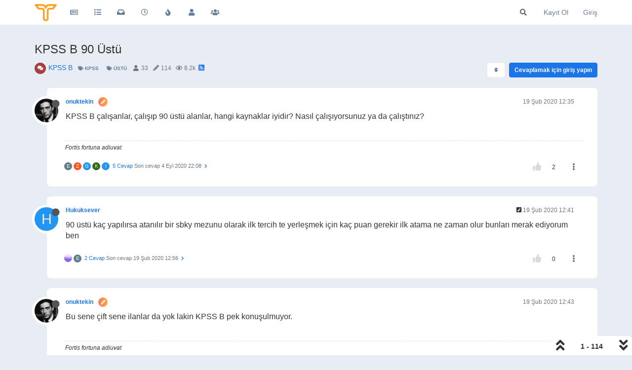

--- FILE ---
content_type: text/html; charset=utf-8
request_url: https://forum.tercihiniyap.net/topic/6306/kpss-b-90-%C3%BCst%C3%BC/?page=1
body_size: 28290
content:
<!DOCTYPE html>
<html lang="tr" data-dir="ltr" style="direction: ltr;">
<head>
	<title>KPSS B 90 Üstü | TercihiniYap Forum</title>
	<meta name="viewport" content="width&#x3D;device-width, initial-scale&#x3D;1.0" />
	<meta name="content-type" content="text/html; charset=UTF-8" />
	<meta name="apple-mobile-web-app-capable" content="yes" />
	<meta name="mobile-web-app-capable" content="yes" />
	<meta property="og:site_name" content="forum.tercihiniyap.net" />
	<meta name="msapplication-badge" content="frequency=30; polling-uri=https://forum.tercihiniyap.net/sitemap.xml" />
	<meta name="theme-color" content="#ffffff" />
	<meta name="keywords" content="kpss,meslek,kpss a,kariyer,ilan,üniversite,yks,kaymakamlık,guy,kamu personeli,sınav" />
	<meta name="msapplication-square150x150logo" content="/assets/uploads/system/site-logo.png" />
	<meta name="title" content="KPSS B 90 Üstü" />
	<meta name="description" content="KPSS B çalışanlar, çalışıp 90 üstü alanlar, hangi kaynaklar iyidir? Nasıl çalışıyorsunuz ya da çalıştınız? " />
	<meta property="og:title" content="KPSS B 90 Üstü" />
	<meta property="og:description" content="KPSS B çalışanlar, çalışıp 90 üstü alanlar, hangi kaynaklar iyidir? Nasıl çalışıyorsunuz ya da çalıştınız? " />
	<meta property="og:type" content="article" />
	<meta property="article:published_time" content="2020-02-19T12:35:17.682Z" />
	<meta property="article:modified_time" content="2020-09-07T06:17:40.108Z" />
	<meta property="article:section" content="KPSS B" />
	<meta property="og:image" content="https://forum.tercihiniyap.net/assets/uploads/profile/1489-profileavatar.png" />
	<meta property="og:image:url" content="https://forum.tercihiniyap.net/assets/uploads/profile/1489-profileavatar.png" />
	<meta property="og:image" content="https://forum.tercihiniyap.net/assets/uploads/system/site-logo.png" />
	<meta property="og:image:url" content="https://forum.tercihiniyap.net/assets/uploads/system/site-logo.png" />
	<meta property="og:image:width" content="101" />
	<meta property="og:image:height" content="79" />
	<meta property="og:url" content="https://forum.tercihiniyap.net/topic/6306/kpss-b-90-%C3%BCst%C3%BC/?page&#x3D;1" />
	
	<link rel="stylesheet" type="text/css" href="/assets/client.css?v=iigopgv1gb0" />
	<link rel="icon" type="image/x-icon" href="/assets/uploads/system/favicon.ico?v&#x3D;iigopgv1gb0" />
	<link rel="manifest" href="/manifest.webmanifest" crossorigin="use-credentials" />
	<link rel="search" type="application/opensearchdescription+xml" title="forum.tercihiniyap.net" href="/osd.xml" />
	<link rel="apple-touch-icon" href="/assets/images/touch/512.png" />
	<link rel="icon" sizes="36x36" href="/assets/images/touch/36.png" />
	<link rel="icon" sizes="48x48" href="/assets/images/touch/48.png" />
	<link rel="icon" sizes="72x72" href="/assets/images/touch/72.png" />
	<link rel="icon" sizes="96x96" href="/assets/images/touch/96.png" />
	<link rel="icon" sizes="144x144" href="/assets/images/touch/144.png" />
	<link rel="icon" sizes="192x192" href="/assets/images/touch/192.png" />
	<link rel="icon" sizes="512x512" href="/assets/images/touch/512.png" />
	<link rel="prefetch" href="/assets/src/modules/composer.js?v&#x3D;iigopgv1gb0" />
	<link rel="prefetch" href="/assets/src/modules/composer/uploads.js?v&#x3D;iigopgv1gb0" />
	<link rel="prefetch" href="/assets/src/modules/composer/drafts.js?v&#x3D;iigopgv1gb0" />
	<link rel="prefetch" href="/assets/src/modules/composer/tags.js?v&#x3D;iigopgv1gb0" />
	<link rel="prefetch" href="/assets/src/modules/composer/categoryList.js?v&#x3D;iigopgv1gb0" />
	<link rel="prefetch" href="/assets/src/modules/composer/resize.js?v&#x3D;iigopgv1gb0" />
	<link rel="prefetch" href="/assets/src/modules/composer/autocomplete.js?v&#x3D;iigopgv1gb0" />
	<link rel="prefetch" href="/assets/templates/composer.tpl?v&#x3D;iigopgv1gb0" />
	<link rel="prefetch" href="/assets/language/tr/topic.json?v&#x3D;iigopgv1gb0" />
	<link rel="prefetch" href="/assets/language/tr/modules.json?v&#x3D;iigopgv1gb0" />
	<link rel="prefetch" href="/assets/language/tr/tags.json?v&#x3D;iigopgv1gb0" />
	<link rel="prefetch stylesheet" href="/assets/plugins/nodebb-plugin-markdown/styles/default.css" />
	<link rel="prefetch" href="/assets/language/tr/markdown.json?v&#x3D;iigopgv1gb0" />
	<link rel="stylesheet" href="https://forum.tercihiniyap.net/assets/plugins/nodebb-plugin-emoji/emoji/styles.css?v&#x3D;iigopgv1gb0" />
	<link rel="canonical" href="https://forum.tercihiniyap.net/topic/6306/kpss-b-90-üstü" />
	<link rel="alternate" type="application/rss+xml" href="/topic/6306.rss" />
	<link rel="up" href="https://forum.tercihiniyap.net/category/13/kpss-b" />
	<link rel="next" href="https://forum.tercihiniyap.net/topic/6306/kpss-b-90-üstü?page&#x3D;2" />
	

	<script>
		var config = JSON.parse('{"relative_path":"","upload_url":"/assets/uploads","asset_base_url":"/assets","assetBaseUrl":"/assets","siteTitle":"forum.tercihiniyap.net","browserTitle":"TercihiniYap Forum","titleLayout":"&#123;pageTitle&#125; | &#123;browserTitle&#125;","showSiteTitle":false,"maintenanceMode":false,"minimumTitleLength":3,"maximumTitleLength":255,"minimumPostLength":8,"maximumPostLength":32767,"minimumTagsPerTopic":0,"maximumTagsPerTopic":5,"minimumTagLength":3,"maximumTagLength":15,"undoTimeout":10000,"useOutgoingLinksPage":false,"allowGuestHandles":false,"allowTopicsThumbnail":false,"usePagination":true,"disableChat":false,"disableChatMessageEditing":false,"maximumChatMessageLength":1000,"socketioTransports":["polling","websocket"],"socketioOrigins":"https://forum.tercihiniyap.net:*","websocketAddress":"","maxReconnectionAttempts":5,"reconnectionDelay":1500,"topicsPerPage":20,"postsPerPage":20,"maximumFileSize":2048,"theme:id":"nodebb-theme-persona","theme:src":"","defaultLang":"tr","userLang":"tr","loggedIn":false,"uid":-1,"cache-buster":"v=iigopgv1gb0","topicPostSort":"oldest_to_newest","categoryTopicSort":"newest_to_oldest","csrf_token":false,"searchEnabled":true,"searchDefaultInQuick":"titles","bootswatchSkin":"","enablePostHistory":true,"timeagoCutoff":30,"timeagoCodes":["af","am","ar","az-short","az","be","bg","bs","ca","cs","cy","da","de-short","de","dv","el","en-short","en","es-short","es","et","eu","fa-short","fa","fi","fr-short","fr","gl","he","hr","hu","hy","id","is","it-short","it","ja","jv","ko","ky","lt","lv","mk","nl","no","pl","pt-br-short","pt-br","pt-short","pt","ro","rs","ru","rw","si","sk","sl","sq","sr","sv","th","tr-short","tr","uk","ur","uz","vi","zh-CN","zh-TW"],"cookies":{"enabled":false,"message":"[[global:cookies.message]]","dismiss":"[[global:cookies.accept]]","link":"[[global:cookies.learn_more]]","link_url":"https:&#x2F;&#x2F;www.cookiesandyou.com"},"thumbs":{"size":512},"iconBackgrounds":["#f44336","#e91e63","#9c27b0","#673ab7","#3f51b5","#2196f3","#009688","#1b5e20","#33691e","#827717","#e65100","#ff5722","#795548","#607d8b"],"emailPrompt":1,"useragent":{"isYaBrowser":false,"isAuthoritative":true,"isMobile":false,"isMobileNative":false,"isTablet":false,"isiPad":false,"isiPod":false,"isiPhone":false,"isiPhoneNative":false,"isAndroid":false,"isAndroidNative":false,"isBlackberry":false,"isOpera":false,"isIE":false,"isEdge":false,"isIECompatibilityMode":false,"isSafari":false,"isFirefox":false,"isWebkit":false,"isChrome":true,"isKonqueror":false,"isOmniWeb":false,"isSeaMonkey":false,"isFlock":false,"isAmaya":false,"isPhantomJS":false,"isEpiphany":false,"isDesktop":true,"isWindows":false,"isLinux":false,"isLinux64":false,"isMac":true,"isChromeOS":false,"isBada":false,"isSamsung":false,"isRaspberry":false,"isBot":false,"isCurl":false,"isAndroidTablet":false,"isWinJs":false,"isKindleFire":false,"isSilk":false,"isCaptive":false,"isSmartTV":false,"isUC":false,"isFacebook":false,"isAlamoFire":false,"isElectron":false,"silkAccelerated":false,"browser":"Chrome","version":"131.0.0.0","os":"OS X","platform":"Apple Mac","geoIp":{},"source":"Mozilla/5.0 (Macintosh; Intel Mac OS X 10_15_7) AppleWebKit/537.36 (KHTML, like Gecko) Chrome/131.0.0.0 Safari/537.36; ClaudeBot/1.0; +claudebot@anthropic.com)","isWechat":false},"acpLang":"undefined","topicSearchEnabled":false,"composer-default":{},"markdown":{"highlight":1,"highlightLinesLanguageList":[],"theme":"default.css","defaultHighlightLanguage":""},"emojiCustomFirst":false,"spam-be-gone":{"hCaptcha":{"key":"ea57d5fa-37b8-47ee-957c-14c37b4d1e3a"}},"hideSubCategories":false,"hideCategoryLastPost":false,"enableQuickReply":true}');
		var app = {
			user: JSON.parse('{"uid":0,"username":"Ziyaretçi","displayname":"Ziyaretçi","userslug":"","fullname":"Ziyaretçi","email":"","icon:text":"?","icon:bgColor":"#aaa","groupTitle":"","groupTitleArray":[],"status":"offline","reputation":0,"email:confirmed":false,"unreadData":{"":{},"new":{},"watched":{},"unreplied":{}},"isAdmin":false,"isGlobalMod":false,"isMod":false,"privileges":{"chat":false,"upload:post:image":false,"upload:post:file":false,"signature":false,"invite":false,"group:create":false,"search:content":false,"search:users":false,"search:tags":false,"view:users":true,"view:tags":true,"view:groups":true,"local:login":false,"ban":false,"mute":false,"view:users:info":false},"timeagoCode":"tr","offline":true,"isEmailConfirmSent":false}')
		};
		document.documentElement.style.setProperty('--panel-offset', `${localStorage.getItem('panelOffset') || 0}px`);
	</script>

	
	<meta name="google-site-verification" content="gtmMfW62oyQc_aRkivmc0VGrz3aWvYPJ4eQbVn-y6bs" />

<!-- Google tag (gtag.js) -->
<script async src="https://www.googletagmanager.com/gtag/js?id=UA-83798607-2"></script>
<script>
  window.dataLayer = window.dataLayer || [];
  function gtag(){dataLayer.push(arguments);}
  gtag('js', new Date());

  gtag('config', 'UA-83798607-2');
</script>






	
	
	<style>.account .cover{top:50px}.recent-cards .recent-card-container .recent-card{border:0}.nav-pills>li.active>a,.nav-pills>li.active>a:focus,.nav-pills>li.active>a:hover{color:#fff;background-color:#1c74e9}.topic .posts.timeline .timeline-event,.topic .posts.timeline>[component=post]{border-left:0}.topic .post-tools a{color:#6e6e6e}body.lights-out .topic .post-tools a{color:#d9d9d9}.topic .moderator-tools>a{color:#6e6e6e}@media (max-width:767px){.slideout-menu .chat-list li .main-avatar .avatar{border-radius:50%}}body.lights-out .recent-replies ul li{background:#36393e}.recent-replies ul li p{font-size:13px;color:#737b83}.recent-replies ul li{width:100%;height:75px;line-height:16px;margin-left:0;padding:10px 10px 10px 10px;list-style-type:none;border-radius:8px;margin-bottom:10px;background:#ffffff}.recent-replies ul{width:100%;height:100%;line-height:16px;margin-left:0;padding:5px 5px 5px 0;list-style-type:none}.recent-replies ul li span{font-size:12px;overflow:hidden;height:16px;float:left !important;margin-left:15px;margin-right:3px}.recent-replies ul li .avatar{border-radius:50%}.recent-replies ul li>div{max-height:35px}span.tag:before{content:"\f02c";font-family:"Font Awesome 5 Free";margin-right:3px;margin-left:2px;font-weight:600;font-size:9px;vertical-align:0}.fa-chevron-up:before{font-family:'Font Awesome 5 Free';font-weight:600;font-size:17px;content:'\f164';margin-right:4px;vertical-align:-1px}.fa-chevron-down:before{font-family:'Font Awesome 5 Free';font-weight:600;font-size:17px;content:'\f165';margin-right:4px;vertical-align:-1px}.topic [component="post/downvote"],.topic [component="post/upvote"]{color:#d9d9d9}.answered i,.unanswered i{vertical-align:0;margin-right:2px}.answered,.unanswered{border-radius:4px}.posts-list .posts-list-item .topic-title{text-decoration:none}.category>ul>li:not(.unread) .card{border-color:#e7672e !important}.topic [component="topic/labels"]{color:#e7672e}.topic .pagination-block .progress-bar{background-color:#e7672e;border-radius:4px 4px 0 0}.input-group-addon{background-color:#e7672e;border:1px solid #e7672e;color:#fff}.tag-topic-count{color:#e7672e}.pagination>.active>a,.pagination>.active>a:focus,.pagination>.active>a:hover,.pagination>.active>span,.pagination>.active>span:focus,.pagination>.active>span:hover{background-color:#e7672e;border-color:#e7672e}.breadcrumb .fa{color:#E7672E}.fab{background-color:#E7672E}.badge{background-color:#E7672E;border-radius:4px}pre{padding:9.5px;margin:0 0 10px;font-size:13px;background-color:#e8ecf3;border:1px solid #e8ecf3;border-radius:4px}.posts-list .posts-list-item .post-body{border-right:2px solid #236ee7}.topic .posts .content blockquote{font-size:14px;font-style:italic}blockquote{border-left:5px solid #1c74e9;background-color:#e8ecf3;border-radius:0 4px 4px 0}body.lights-out blockquote{background-color:#3d4147}.navbar-default .navbar-nav>.active>a,.navbar-default .navbar-nav>.active>a:focus,.navbar-default .navbar-nav>.active>a:hover{color:#667c99;background-color:#e8ecf3}.navbar-default .navbar-nav>li>a{color:#667c99}.composer .tags-container [component="composer/tag/dropdown"]>button{padding:6px 12px;margin-top:10px}.categories>li,.category>ul>li{margin-left:0;margin-right:0;padding-bottom:0}.avatar.avatar-rounded{background-color:#e8ecf3}.users-container .users-box{width:138px;border:1px solid #f2f6fc;border-radius:8px;background-color:#fff;padding-top:15px;margin-left:0}body.lights-out .users-container .users-box{border:1px solid #252a30;border-radius:8px;background-color:#36393e}.categories>li,.category>ul>li{border-radius:8px;margin-bottom:10px;background-color:#fff}body{background-color:#e8ecf3}.topic-list-header{background-color:#e8ecf3;border-top:none;border-bottom:none}.btn-default{color:#56646f;background-color:#ffffff;border-color:#e8ecf3}.recent-cards .recent-card-container .recent-card{background-color:#ffffff}.topic .topic-header{background-color:#e8ecf3}li[component="post"]{background-color:#fff;border-radius:8px}body.lights-out .categories>li,body.lights-out .category>ul>li{background-color:#36393e}body.lights-out li[component="post"]{background-color:#36393e}.categories>li .content h2 a,.category>ul>li .content h2 a,.recent-cards .recent-card-container .recent-card h4 a{color:#272c32}.composer .mobile-navbar{background:#1c74e9}.btn-group>.btn:not(:first-child):not(:last-child):not(.dropdown-toggle){border-radius:0 4px 4px 0}.composer .resizer .trigger i{background-color:#1c74e9;border-color:#1c74e9}body.lights-out .btn-primary{background-color:#1c74e9;border-color:#1c74e9;font-weight:600}.btn-default{font-weight:600}a{color:#1c74e9}.btn-primary{background-color:#1c74e9;border-color:#1c74e9;font-weight:600}body.lights-out .btn-primary.active,body.lights-out .btn-primary.focus,body.lights-out .btn-primary:active,body.lights-out .btn-primary:focus,body.lights-out .btn-primary:hover,body.lights-out .open>.dropdown-toggle.btn-primary{background-color:#0e79cf;border-color:#0e79cf;font-weight:600}.btn-primary.active,.btn-primary.focus,.btn-primary:active,.btn-primary:focus,.btn-primary:hover,.open>.dropdown-toggle.btn-primary{background-color:#0e79cf;border-color:#0e79cf;font-weight:600}.selection-tooltip-container{border:none;background:none}.tag-list .tag{background:#e8ecf3;padding:3px 5px;color:#667c99}.modal-content{border-radius:8px}.topic .posts.timeline [component="topic/event"].timeline-event .timeline-text,.topic .posts.timeline [component="topic/necro-post"].timeline-event .timeline-text{line-height:16px}.posts [component=post][data-index="-1"].isSolved{border-left:4px solid #5cb85c !important;border-top:1px solid #5cb85c !important;border-bottom:1px solid #5cb85c !important;border-right:1px solid #5cb85c !important;padding:20px 20px 15px 0px !important}body.lights-out .categories>li .content h2 a,body.lights-out .category>ul>li .content h2 a{color:#fff}body.lights-out .recent-cards .recent-card-container .recent-card h4 a{color:#fff}@media (max-width:767px){.topic .topic-header{background:#e8ecf3}.btn-default{background-color:#fff !important}}.chat-modal [component="chat/header"],.chats-full [component="chat/header"]{background-color:#a46afd}@media (max-width:767px){.recent-cards.carousel-mode{margin-top:10px}}a.permalink{text-decoration:none}#nprogress .bar{display:none}@media (max-width:767px){body.lights-out .topic .topic-header{background:#36393e}body.lights-out .btn-default{background-color:#252a30 !important;color:#ffffff}}.topic .posts.timeline .timeline-event:not(:first-child),.topic .posts.timeline>[component=post]:not(:first-child){margin-bottom:20px}.topic-owner-post [itemprop="author"]:after{content:"\f303";font-family:'font awesome 5 free';background-image:linear-gradient(to right, #f75, #feaa4a);border-radius:50%;color:#fff;margin-left:10px;margin-right:0px;vertical-align:middle;font-size:9px;padding:5px}.topic .posts.timeline .timeline-event:not(:first-child),.topic .posts.timeline>[component=post]:not(:first-child){padding-top:20px}li[component="post"]{margin-bottom:20px;padding-right:30px}li.topic-owner-post{padding-top:20px}.posts-list .posts-list-item{margin-bottom:20px;padding:20px}.topic .posts.timeline [component=post]:last-child:after{border-bottom:none !important}@media only screen and (max-width:991px){.topic .content{padding:0px 20px 0px 20px !important}}@media only screen and (max-width:991px){.topic .posts.timeline [component=post]>div:not(.content){padding:0px 20px 0px 20px !important}}.topic .content{font-size:16px}@media (max-width:991px){.topic .posts.timeline [component=post]{border-bottom:1px solid #eee}}@keyframes pulsate{0%{opacity:0}100%{opacity:1}}.unread-count:after{animation:pulsate 2s infinite;height:16px;min-height:16px}body.lights-out .fa.fa-lightbulb-o:before{content:"\f186"}.unread-count:after{position:absolute;left:23px;top:10px;font-size:10px;text-align:center;border:1px solid #890405;color:#fff;font-weight:700;min-width:16px;border-radius:3px;background:#c91106;padding:1px 2px}@media (max-width:767px){.btn{padding:8px 12px}}.navbar-fixed-top{background:#fff}#content{padding-bottom:20px;transition:opacity 0ms linear}@media (max-width:991px){.topic h1 .topic-title{margin-top:15px}}.chat-modal .chat-content li.chat-message .chat-user a,.expanded-chat .chat-content li.chat-message .chat-user a{color:#d9d9d9}.nav-pills>li>a{border-radius:4px}.form-control:focus{box-shadow:none}.btn,.group-label,.topic .posts .content pre code,.hljs,code,.tag-list .tag .btn-info:hover,.btn-info:focus,.btn-info.focus,.btn-info:active,.btn-info.active,.open>.dropdown-toggle.btn-info,.btn-primary,.btn-primary:hover,.btn-primary:focus,.btn-primary.focus,.btn-primary:active,.btn-primary.active,.open>.dropdown-toggle.btn-primary,.tag-list .tag,.alert-warning{border-radius:4px}.input-group-addon{border-top-right-radius:4px;border-bottom-right-radius:4px}.announcements-widget{padding:0;list-style-type:none}.header .forum-logo{height:35px;margin-top:8px;margin-right:12px}.categories>li .category-children .category-children-item{min-width:110px}code{color:#333;background-color:#e8ecf3}.hljs{background:#e8ecf3;color:#33343d;padding:10px}.nav-pills>li.active>a,.nav-pills>li.active>a:focus,.nav-pills>li.active>a:hover{border-radius:4px}@media (max-width:767px){.header .forum-logo{margin-left:1px}}.popular-tags>.inline-block{width:100%;margin-top:-8px}.popular-tags>.inline-block:first-child{margin-top:0}.popular-tags>.inline-block:last-child{margin-bottom:-5px}.popular-tags .tag-topic-count{float:left;width:20%;margin-top:0px;background-color:#cbebf7;color:#777;padding:4px 4px 5px 4px;border:0;text-align:center}.popular-tags .tag-item{float:left;width:80%;background-color:#4fc3f7;color:white;font-weight:500;padding-left:10px;position:relative;padding:5px 5px 4px 10px}.popular-tags-bar{background-color:rgba(0,0,0,0.07);width:0px;height:32px;position:absolute;top:0px;left:0px;-webkit-transition:width 750ms ease-out;-moz-transition:width 750ms ease-out;-ms-transition:width 750ms ease-out;-o-transition:width 750ms ease-out;transition:width 750ms ease-out}.topic .posts .content .img-responsive{padding:6px;border:1px solid #c3c3c3;background-color:#eee;border-radius:3px;margin:10px}.well{background-color:#ffffff;border-radius:8px;box-shadow:none;border:1px solid #e8ecf3}.btn-default{color:#56646f;background-color:#fff;border-color:#e8ecf3}.form-control{border-radius:4px}.btn-default.active,.btn-default.focus,.btn-default:active,.btn-default:focus,.btn-default:hover,.open>.dropdown-toggle.btn-default{color:#fff;background-color:#667c99;border-color:#667c99}.open>.dropdown-menu{border-radius:4px}.panel-default{border-radius:4px;border-color:#e8ecf3}.topic .pagination-block{background-color:#fff;border-radius:8px 8px 0 0}.dropdown-menu>li>form>.btn-link,.dropdown-menu>li>form>button{color:#f23d37}.alert-warning{background-color:#d9534f;color:#fff;border-color:#d9534f}body.lights-out .pagination a{background-color:#36393e}@media (max-width:991px){body.lights-out .topic .posts.timeline [component=post]{border-bottom:1px solid #252a30}}body.lights-out .bg-info{background-color:#36393e}body.lights-out .alert-info{background-color:#36393e;border-color:#252a30;color:#ddd;border-radius:4px}body.lights-out .page-register-complete .tos{background:#36393e}body.lights-out .chat-list .unread{background-color:#252a30}body.lights-out .header .notification-list li.unread,.slideout-menu .notification-list li.unread{background-color:#252a30}body.lights-out .alert-danger{background-color:#36393e;border-color:#252a30;color:#999;border-radius:4px}body.lights-out .recent-cards .recent-card-container .recent-card{background-color:#36393e}body.lights-out .topic [component="post/downvote"],.topic [component="post/upvote"]{color:#d9d9d9}body.lights-out .topic .topic-info{border-bottom:1px solid #252525}body.lights-out .topic .posts>[component=post] .avatar{box-shadow:0 0 0 .5rem #36393e}body.lights-out .form-control{background-color:#36393e;border:1px solid #252a30;color:#d9d9d9}body.lights-out .input-group-addon{background-color:#36393e;border:1px solid #252a30}body.lights-out .well{background-color:#36393e;border:1px solid #36393e}body.lights-out .topic .pagination-block .pagination-text{color:#d9d9d9}body.lights-out .navbar-default .navbar-nav>li>a{color:#fff}body.lights-out .topic .pagination-block{background-color:#36393e}body.lights-out .tag-list .tag{background:#36393e}body.lights-out .composer .write{background:#36393e}body.lights-out .composer{background:#36393e}body.lights-out .composer .formatting-bar .formatting-group li{color:#b3b3b3}body.lights-out .modal-content{background-color:#3d4147;color:#d9d9d9}body.lights-out .account .profile .profile-meta strong{color:#337ab7}body.lights-out .modal-footer{border-top:1px solid #252a30}body.lights-out code{color:#898685;background-color:#36393e}body.lights-out{background:none repeat scroll 0 0 #3d4147;color:#d9d9d9}body.lights-out .navbar-default{background-color:#36393e;border-color:#d9d9d9}body.lights-out .topic-header{background-color:#3d4147}body.lights-out .topic .topic-info{border-bottom:1px solid #252a30}body.lights-out .dropdown-menu{background-color:#36393e}body.lights-out .topic-list-header{background-color:#3d4147;border-top:1px solid #252a30;border-bottom:1px solid #252a30}body.lights-out .btn-default{color:#d9d9d9;background-color:#36393e;border-color:#252a30}body.lights-out .dropdown-menu>li>a{color:#fff}body.lights-out .chat-modal .modal-header{background-color:#337ab7;color:#eee;border-bottom:0 solid #252a30}body.lights-out .chat-modal .modal-body{background-color:#3d4147}.chat-modal [component="chat/composer"] [component="chat/input"],.chats-full [component="chat/composer"] [component="chat/input"]{border:1px solid #252a30}body.lights-out .panel-body{background-color:#3d4147;color:#d9d9d9}body.lights-out .panel-default .panel-heading{background-color:#36393e;color:#d9d9d9;border-color:#252a30}body.lights-out .chats-list>li .room-name{color:#fff}body.lights-out pre{color:#d9d9d9;background-color:#36393e;border:1px solid #252a30;border-radius:4px}body.lights-out .posts-list .posts-list-item .topic-title{color:#d9d9d9}body.lights-out .navbar{border:0}body.lights-out .category>ul>li .tag-list .tag{background-color:#3d4147;color:#6c757d}body.lights-out .list-group-item{background-color:#36393e;border:1px solid #252a30}body.lights-out .panel{background-color:#36393e}body.lights-out .panel-default{border-color:#252a30}body.lights-out hr{border-top:1px solid #252a30}body.lights-out .bootstrap-tagsinput{background-color:#3d4147}body.lights-out .navbar-default .navbar-nav>.open>a,body.lights-out .navbar-default .navbar-nav>.open>a:focus,body.lights-out .navbar-default .navbar-nav>.open>a:hover{background-color:#333;color:#555}body.lights-out .category>ul>li:not(.unread) h2 a{color:#d9d9d9 !important}body.lights-out .chat-modal .chat-content li.chat-message .message-body-wrapper .message-body,.expanded-chat .chat-content li.chat-message .message-body-wrapper .message-body:hover{background:transparent}body.lights-out .chats-list>li .teaser-content{color:#6c757d}body.lights-out .chats-list>li:hover{background:#3d4147}body.lights-out .header .chat-list,.slideout-menu .chat-list{color:#ccc}body.lights-out .nav-pills>li>a:hover{background:#36393e}@media (max-width:767px){.menu-profile{background:#3d4147}}@media (max-width:767px){.slideout-menu{z-index:10000!important;background-color:#36393e;background-image:linear-gradient(145deg, #36393e, #36393e)}}@media (max-width:767px){.topic-list-header{border-top:none;border-bottom:none}}body.lights-out .page-register-complete .tos{background:#252a30}body.lights-out .table-striped>tbody>tr:nth-of-type(odd){background-color:#252a30}body.lights-out .table-bordered>tbody>tr>td,body.lights-out .table-bordered>tbody>tr>th,body.lights-out .table-bordered>tfoot>tr>td,body.lights-out .table-bordered>tfoot>tr>th,body.lights-out .table-bordered>thead>tr>td,body.lights-out .table-bordered>thead>tr>th{border:1px solid #252a30}body.lights-out .table-bordered{border:1px solid #252a30}</style>
	
</head>

<body class="page-topic page-topic-6306 page-topic-kpss-b-90-üstü page-topic-category-13 page-topic-category-kpss-b parent-category-11 parent-category-13 page-status-200 theme-persona user-guest skin-noskin">
	<nav id="menu" class="slideout-menu hidden">
		<section class="menu-section" data-section="navigation">
	<ul class="menu-section-list"></ul>
</section>


	</nav>
	<nav id="chats-menu" class="slideout-menu hidden">
		
	</nav>

	<main id="panel" class="slideout-panel">
		<nav class="navbar navbar-default navbar-fixed-top header" id="header-menu" component="navbar">
			<div class="container">
							<div class="navbar-header">
				<button type="button" class="navbar-toggle pull-left" id="mobile-menu">
					<i class="fa fa-lg fa-fw fa-bars unread-count" data-content="0" data-unread-url="/unread"></i>
				</button>
				

				
				<div class="navbar-search visible-xs pull-right">
					<form action="/search" method="GET">
						<button type="button" class="btn btn-link"><i class="fa fa-lg fa-fw fa-search" title="Arama"></i></button>
						<input autocomplete="off" type="text" class="form-control hidden" name="term" placeholder="Arama"/>
						<button class="btn btn-primary hidden" type="submit"></button>
						<input type="text" class="hidden" name="in" value="titles" />
					</form>
					<div class="quick-search-container hidden">
						<div class="quick-search-results-container"></div>
					</div>
				</div>
				

				
				<a href="/">
					<img alt="TercihiniYap Forum" class=" forum-logo" src="/assets/uploads/system/site-logo.png?v=iigopgv1gb0" />
				</a>
				
				

				<div component="navbar/title" class="visible-xs hidden">
					<span></span>
				</div>
			</div>

			<div id="nav-dropdown" class="hidden-xs">
				
				
				<ul id="logged-out-menu" class="nav navbar-nav navbar-right">
					
					<li>
						<a href="/register">
							<i class="fa fa-pencil fa-fw hidden-sm hidden-md hidden-lg"></i>
							<span>Kayıt Ol</span>
						</a>
					</li>
					
					<li>
						<a href="/login">
							<i class="fa fa-sign-in fa-fw hidden-sm hidden-md hidden-lg"></i>
							<span>Giriş</span>
						</a>
					</li>
				</ul>
				
				
				<ul class="nav navbar-nav navbar-right">
					<li>
						<form id="search-form" class="navbar-form navbar-right hidden-xs" role="search" method="GET">
							<button id="search-button" type="button" class="btn btn-link"><i class="fa fa-search fa-fw" title="Arama"></i></button>
							<div class="hidden" id="search-fields">
								<div class="form-group">
									<input autocomplete="off" type="text" class="form-control" placeholder="Arama" name="query" value="">
									<a href="#"><i class="fa fa-gears fa-fw advanced-search-link"></i></a>
								</div>
								<button type="submit" class="btn btn-default hide">Arama</button>
							</div>
						</form>
						<div id="quick-search-container" class="quick-search-container hidden">
							<div class="checkbox filter-category">
								<label>
									<input type="checkbox" checked><span class="name"></span>
								</label>
							</div>
							<div class="text-center loading-indicator"><i class="fa fa-spinner fa-spin"></i></div>
							<div class="quick-search-results-container"></div>
						</div>
					</li>
					<li class="visible-xs" id="search-menu">
						<a href="/search">
							<i class="fa fa-search fa-fw"></i> Arama
						</a>
					</li>
				</ul>
				

				<ul class="nav navbar-nav navbar-right hidden-xs">
					<li>
						<a href="#" id="reconnect" class="hide" title="forum.tercihiniyap.net ile bağlantınız koptu, yeniden bağlanmak için lütfen bekleyiniz.">
							<i class="fa fa-check"></i>
						</a>
					</li>
				</ul>

				<ul id="main-nav" class="nav navbar-nav">
					
					
					<li class="">
						<a title="TercihiniYap Forum" class="navigation-link "
						 href="https:&#x2F;&#x2F;forum.tercihiniyap.net&#x2F;"  target="_blank">
							
							<i class="fa fa-fw fa-newspaper-o" data-content=""></i>
							
							
							<span class="visible-xs-inline">Kamu Rehber</span>
							
							
						</a>
						
					</li>
					
					
					
					<li class="">
						<a title="Kategoriler" class="navigation-link "
						 href="&#x2F;categories" >
							
							<i class="fa fa-fw fa-list" data-content=""></i>
							
							
							<span class="visible-xs-inline">Kategoriler</span>
							
							
						</a>
						
					</li>
					
					
					
					<li class="">
						<a title="Okunmamış" class="navigation-link "
						 href="&#x2F;unread" id="unread-count">
							
							<i class="fa fa-fw fa-inbox" data-content="0"></i>
							
							
							<span class="visible-xs-inline">Okunmamış</span>
							
							
						</a>
						
					</li>
					
					
					
					<li class="">
						<a title="Güncel" class="navigation-link "
						 href="&#x2F;recent" >
							
							<i class="fa fa-fw fa-clock-o" data-content=""></i>
							
							
							<span class="visible-xs-inline">Güncel</span>
							
							
						</a>
						
					</li>
					
					
					
					<li class="">
						<a title="Popüler" class="navigation-link "
						 href="&#x2F;popular" >
							
							<i class="fa fa-fw fa-fire" data-content=""></i>
							
							
							<span class="visible-xs-inline">Popüler</span>
							
							
						</a>
						
					</li>
					
					
					
					<li class="">
						<a title="Kullanıcılar" class="navigation-link "
						 href="&#x2F;users" >
							
							<i class="fa fa-fw fa-user" data-content=""></i>
							
							
							<span class="visible-xs-inline">Kullanıcılar</span>
							
							
						</a>
						
					</li>
					
					
					
					<li class="">
						<a title="Gruplar" class="navigation-link "
						 href="&#x2F;groups" >
							
							<i class="fa fa-fw fa-group" data-content=""></i>
							
							
							<span class="visible-xs-inline">Gruplar</span>
							
							
						</a>
						
					</li>
					
					
				</ul>

				
			</div>

			</div>
		</nav>
		<div class="container" id="content">
		<noscript>
    <div class="alert alert-danger">
        <p>
            Your browser does not seem to support JavaScript. As a result, your viewing experience will be diminished, and you have been placed in <strong>read-only mode</strong>.
        </p>
        <p>
            Please download a browser that supports JavaScript, or enable it if it's disabled (i.e. NoScript).
        </p>
    </div>
</noscript>
		
<div data-widget-area="header">
	
	<script async type="text/javascript" id="empower-ad-script" src="https://static.virgul.com/theme/mockups/adcode/outside.js?namespace=empower&class=empower-ad&site=tercihiniyap_net"></script>
<div id="empowerplayercontainer"></div>
	
</div>
<div class="row">
	<div class="topic col-lg-12">
		<div class="topic-header">
			<h1 component="post/header" class="" itemprop="name">
				<span class="topic-title">
					<span component="topic/labels">
						<i component="topic/scheduled" class="fa fa-clock-o hidden" title="Konu Zamanlandı"></i>
						<i component="topic/pinned" class="fa fa-thumb-tack hidden" title="Sabitlendi"></i>
						<i component="topic/locked" class="fa fa-lock hidden" title="Kilitli"></i>
						<i class="fa fa-arrow-circle-right hidden" title="Taşındı"></i>
						
					</span>
					<span component="topic/title">KPSS B 90 Üstü</span>
				</span>
			</h1>

			<div class="topic-info clearfix">
				<div class="category-item inline-block">
					<div role="presentation" class="icon pull-left" style="background-color: #a8413e; color: #ffffff;">
						<i class="fa fa-fw fa-comments"></i>
					</div>
					<a href="/category/13/kpss-b">KPSS B</a>
				</div>

				<div class="tags tag-list inline-block hidden-xs">
					
<a href="/tags/kpss">
    <span class="tag tag-item tag-class-kpss" data-tag="kpss">kpss</span>
</a>

<a href="/tags/%C3%BCst%C3%BC">
    <span class="tag tag-item tag-class-üstü" data-tag="üstü">üstü</span>
</a>

				</div>
				<div class="inline-block hidden-xs">
					<div class="stats text-muted">
	<i class="fa fa-fw fa-user" title="Yayımlayıcılar"></i>
	<span title="33" class="human-readable-number">33</span>
</div>
<div class="stats text-muted">
	<i class="fa fa-fw fa-pencil" title="İleti"></i>
	<span component="topic/post-count" title="114" class="human-readable-number">114</span>
</div>
<div class="stats text-muted">
	<i class="fa fa-fw fa-eye" title="Bakış"></i>
	<span class="human-readable-number" title="8160">8160</span>
</div>
				</div>
				
				<a class="hidden-xs" target="_blank" href="/topic/6306.rss"><i class="fa fa-rss-square"></i></a>
				
				

				<div class="topic-main-buttons pull-right inline-block">
	<span class="loading-indicator btn pull-left hidden" done="0">
		<span class="hidden-xs">Daha fazla ileti </span> <i class="fa fa-refresh fa-spin"></i>
	</span>

	

	

	<div title="Sırala" class="btn-group bottom-sheet hidden-xs" component="thread/sort">
	<button class="btn btn-sm btn-default dropdown-toggle" data-toggle="dropdown" type="button">
	<span><i class="fa fa-fw fa-sort"></i></span></button>
	<ul class="dropdown-menu dropdown-menu-right">
		<li><a href="#" class="oldest_to_newest" data-sort="oldest_to_newest"><i class="fa fa-fw"></i> En eskiden en yeniye</a></li>
		<li><a href="#" class="newest_to_oldest" data-sort="newest_to_oldest"><i class="fa fa-fw"></i> En yeniden en eskiye</a></li>
		<li><a href="#" class="most_votes" data-sort="most_votes"><i class="fa fa-fw"></i> En çok oylanan</a></li>
	</ul>
</div>


	<div class="inline-block">
	
	</div>
	<div component="topic/reply/container" class="btn-group action-bar bottom-sheet hidden">
	<a href="/compose?tid=6306&title=KPSS B 90 Üstü" class="btn btn-sm btn-primary" component="topic/reply" data-ajaxify="false" role="button"><i class="fa fa-reply visible-xs-inline"></i><span class="visible-sm-inline visible-md-inline visible-lg-inline"> Cevap</span></a>
	<button type="button" class="btn btn-sm btn-primary dropdown-toggle" data-toggle="dropdown">
		<span class="caret"></span>
	</button>
	<ul class="dropdown-menu pull-right" role="menu">
		<li><a href="#" component="topic/reply-as-topic">Yeni başlık oluşturarak cevapla</a></li>
	</ul>
</div>




<a component="topic/reply/guest" href="/login" class="btn btn-sm btn-primary">Cevaplamak için giriş yapın</a>


</div>

			</div>
		</div>
		

		
		<div component="topic/deleted/message" class="alert alert-warning hidden clearfix">
    <span class="pull-left">Bu başlık silindi. Sadece başlık düzenleme yetkisi olan kullanıcılar görebilir.</span>
    <span class="pull-right">
        
    </span>
</div>
		

		<ul component="topic" class="posts timeline" data-tid="6306" data-cid="13">
			
				<li component="post" class="  topic-owner-post" data-index="0" data-pid="540677" data-uid="1489" data-timestamp="1582115717682" data-username="onuktekin" data-userslug="onuktekin" itemscope itemtype="http://schema.org/Comment">
					<a component="post/anchor" data-index="0" id="0"></a>

					<meta itemprop="datePublished" content="2020-02-19T12:35:17.682Z">
					<meta itemprop="dateModified" content="">

					<div class="clearfix post-header">
	<div class="icon pull-left">
		<a href="/user/onuktekin">
			<img class="avatar  avatar-sm2x avatar-rounded" alt="onuktekin" title="onuktekin" data-uid="1489" loading="lazy" component="user/picture" src="/assets/uploads/profile/1489-profileavatar.png" style="" />
			<i component="user/status" class="fa fa-circle status offline" title="Çevrimdışı"></i>
		</a>
	</div>

	<small class="pull-left">
		<strong>
			<a href="/user/onuktekin" itemprop="author" data-username="onuktekin" data-uid="1489">onuktekin</a>
		</strong>

		

		

		<span class="visible-xs-inline-block visible-sm-inline-block visible-md-inline-block visible-lg-inline-block">
			

			<span>
				
			</span>
		</span>

	</small>
	<small class="pull-right">
		<span class="bookmarked"><i class="fa fa-bookmark-o"></i></span>
	</small>
	<small class="pull-right">
		<i component="post/edit-indicator" class="fa fa-pencil-square edit-icon hidden"></i>

		<small data-editor="" component="post/editor" class="hidden">Son düzenleyen:  <span class="timeago" title=""></span></small>

		<span class="visible-xs-inline-block visible-sm-inline-block visible-md-inline-block visible-lg-inline-block">
			<a class="permalink" href="/post/540677"><span class="timeago" title="2020-02-19T12:35:17.682Z"></span></a>
		</span>
	</small>
</div>

<br />

<div class="content" component="post/content" itemprop="text">
	<p dir="auto">KPSS B çalışanlar, çalışıp 90 üstü alanlar, hangi kaynaklar iyidir? Nasıl çalışıyorsunuz ya da çalıştınız?</p>

</div>

<div class="post-footer">
	
	<div component="post/signature" data-uid="1489" class="post-signature"><p dir="auto">Fortis fortuna adiuvat</p>
</div>
	

	<div class="clearfix">
	
	<a component="post/reply-count" data-target-component="post/replies/container" href="#" class="threaded-replies no-select pull-left ">
		<span component="post/reply-count/avatars" class="avatars ">
			
			<span class="avatar  avatar-xs avatar-rounded" alt="errayn" title="errayn" data-uid="15026" loading="lazy" component="avatar/icon" style="background-color: #607d8b;">E</span>
			
			<span class="avatar  avatar-xs avatar-rounded" alt="zenginmemur" title="zenginmemur" data-uid="4707" loading="lazy" component="avatar/icon" style="background-color: #ff5722;">Z</span>
			
			<span class="avatar  avatar-xs avatar-rounded" alt="Godot" title="Godot" data-uid="13642" loading="lazy" component="avatar/icon" style="background-color: #2196f3;">G</span>
			
			<span class="avatar  avatar-xs avatar-rounded" alt="kpsshizmetleri" title="kpsshizmetleri" data-uid="18669" loading="lazy" component="avatar/icon" style="background-color: #33691e;">K</span>
			
			<span class="avatar  avatar-xs avatar-rounded" alt="idealistkisi" title="idealistkisi" data-uid="19647" loading="lazy" component="avatar/icon" style="background-color: #2196f3;">I</span>
			
		</span>

		<span class="replies-count" component="post/reply-count/text" data-replies="5">5 Cevap</span>
		<span class="replies-last hidden-xs">Son cevap <span class="timeago" title="2020-09-04T22:08:16.337Z"></span></span>

		<i class="fa fa-fw fa-chevron-right" component="post/replies/open"></i>
		<i class="fa fa-fw fa-chevron-down hidden" component="post/replies/close"></i>
		<i class="fa fa-fw fa-spin fa-spinner hidden" component="post/replies/loading"></i>
	</a>
	

	<small class="pull-right">
		<!-- This partial intentionally left blank; overwritten by nodebb-plugin-reactions -->
		<span class="post-tools">
			<a component="post/reply" href="#" class="no-select hidden">Cevap</a>
			<a component="post/quote" href="#" class="no-select hidden">Alıntı</a>
		</span>

		
		<span class="votes">
			<a component="post/upvote" href="#" class="">
				<i class="fa fa-chevron-up"></i>
			</a>

			<span component="post/vote-count" data-votes="2">2</span>

			
		</span>
		

		<span component="post/tools" class="dropdown moderator-tools bottom-sheet ">
	<a href="#" data-toggle="dropdown" data-ajaxify="false"><i class="fa fa-fw fa-ellipsis-v"></i></a>
	<ul class="dropdown-menu dropdown-menu-right hidden" role="menu"></ul>
</span>

	</small>
	</div>
	<div component="post/replies/container"></div>
</div>
				</li>
				
			
				<li component="post" class="  " data-index="1" data-pid="540678" data-uid="4773" data-timestamp="1582116075032" data-username="Hukuksever" data-userslug="hukuksever" itemscope itemtype="http://schema.org/Comment">
					<a component="post/anchor" data-index="1" id="1"></a>

					<meta itemprop="datePublished" content="2020-02-19T12:41:15.032Z">
					<meta itemprop="dateModified" content="2020-02-19T12:42:21.721Z">

					<div class="clearfix post-header">
	<div class="icon pull-left">
		<a href="/user/hukuksever">
			<span class="avatar  avatar-sm2x avatar-rounded" alt="Hukuksever" title="Hukuksever" data-uid="4773" loading="lazy" component="user/picture" style="background-color: #2196f3;">H</span>
			<i component="user/status" class="fa fa-circle status offline" title="Çevrimdışı"></i>
		</a>
	</div>

	<small class="pull-left">
		<strong>
			<a href="/user/hukuksever" itemprop="author" data-username="Hukuksever" data-uid="4773">Hukuksever</a>
		</strong>

		

		

		<span class="visible-xs-inline-block visible-sm-inline-block visible-md-inline-block visible-lg-inline-block">
			

			<span>
				
			</span>
		</span>

	</small>
	<small class="pull-right">
		<span class="bookmarked"><i class="fa fa-bookmark-o"></i></span>
	</small>
	<small class="pull-right">
		<i component="post/edit-indicator" class="fa fa-pencil-square edit-icon "></i>

		<small data-editor="hukuksever" component="post/editor" class="hidden">Son düzenleyen: Hukuksever <span class="timeago" title="2020-02-19T12:42:21.721Z"></span></small>

		<span class="visible-xs-inline-block visible-sm-inline-block visible-md-inline-block visible-lg-inline-block">
			<a class="permalink" href="/post/540678"><span class="timeago" title="2020-02-19T12:41:15.032Z"></span></a>
		</span>
	</small>
</div>

<br />

<div class="content" component="post/content" itemprop="text">
	<p dir="auto">90 üstü kaç yapılırsa atanılır bir sbky mezunu olarak   ilk tercih te yerleşmek için kaç puan gerekir ilk atama ne zaman olur bunları merak ediyorum ben</p>

</div>

<div class="post-footer">
	

	<div class="clearfix">
	
	<a component="post/reply-count" data-target-component="post/replies/container" href="#" class="threaded-replies no-select pull-left ">
		<span component="post/reply-count/avatars" class="avatars ">
			
			<img class="avatar  avatar-xs avatar-rounded" alt="suigeneris1876" title="suigeneris1876" data-uid="8518" loading="lazy" component="avatar/picture" src="/assets/uploads/profile/8518-profileavatar.jpeg" style="" />
			
			<span class="avatar  avatar-xs avatar-rounded" alt="errayn" title="errayn" data-uid="15026" loading="lazy" component="avatar/icon" style="background-color: #607d8b;">E</span>
			
		</span>

		<span class="replies-count" component="post/reply-count/text" data-replies="2">2 Cevap</span>
		<span class="replies-last hidden-xs">Son cevap <span class="timeago" title="2020-02-19T12:56:00.368Z"></span></span>

		<i class="fa fa-fw fa-chevron-right" component="post/replies/open"></i>
		<i class="fa fa-fw fa-chevron-down hidden" component="post/replies/close"></i>
		<i class="fa fa-fw fa-spin fa-spinner hidden" component="post/replies/loading"></i>
	</a>
	

	<small class="pull-right">
		<!-- This partial intentionally left blank; overwritten by nodebb-plugin-reactions -->
		<span class="post-tools">
			<a component="post/reply" href="#" class="no-select hidden">Cevap</a>
			<a component="post/quote" href="#" class="no-select hidden">Alıntı</a>
		</span>

		
		<span class="votes">
			<a component="post/upvote" href="#" class="">
				<i class="fa fa-chevron-up"></i>
			</a>

			<span component="post/vote-count" data-votes="0">0</span>

			
		</span>
		

		<span component="post/tools" class="dropdown moderator-tools bottom-sheet ">
	<a href="#" data-toggle="dropdown" data-ajaxify="false"><i class="fa fa-fw fa-ellipsis-v"></i></a>
	<ul class="dropdown-menu dropdown-menu-right hidden" role="menu"></ul>
</span>

	</small>
	</div>
	<div component="post/replies/container"></div>
</div>
				</li>
				
			
				<li component="post" class="  topic-owner-post" data-index="2" data-pid="540679" data-uid="1489" data-timestamp="1582116198426" data-username="onuktekin" data-userslug="onuktekin" itemscope itemtype="http://schema.org/Comment">
					<a component="post/anchor" data-index="2" id="2"></a>

					<meta itemprop="datePublished" content="2020-02-19T12:43:18.426Z">
					<meta itemprop="dateModified" content="">

					<div class="clearfix post-header">
	<div class="icon pull-left">
		<a href="/user/onuktekin">
			<img class="avatar  avatar-sm2x avatar-rounded" alt="onuktekin" title="onuktekin" data-uid="1489" loading="lazy" component="user/picture" src="/assets/uploads/profile/1489-profileavatar.png" style="" />
			<i component="user/status" class="fa fa-circle status offline" title="Çevrimdışı"></i>
		</a>
	</div>

	<small class="pull-left">
		<strong>
			<a href="/user/onuktekin" itemprop="author" data-username="onuktekin" data-uid="1489">onuktekin</a>
		</strong>

		

		

		<span class="visible-xs-inline-block visible-sm-inline-block visible-md-inline-block visible-lg-inline-block">
			

			<span>
				
			</span>
		</span>

	</small>
	<small class="pull-right">
		<span class="bookmarked"><i class="fa fa-bookmark-o"></i></span>
	</small>
	<small class="pull-right">
		<i component="post/edit-indicator" class="fa fa-pencil-square edit-icon hidden"></i>

		<small data-editor="" component="post/editor" class="hidden">Son düzenleyen:  <span class="timeago" title=""></span></small>

		<span class="visible-xs-inline-block visible-sm-inline-block visible-md-inline-block visible-lg-inline-block">
			<a class="permalink" href="/post/540679"><span class="timeago" title="2020-02-19T12:43:18.426Z"></span></a>
		</span>
	</small>
</div>

<br />

<div class="content" component="post/content" itemprop="text">
	<p dir="auto">Bu sene çift sene ilanlar da yok lakin KPSS B pek konuşulmuyor.</p>

</div>

<div class="post-footer">
	
	<div component="post/signature" data-uid="1489" class="post-signature"><p dir="auto">Fortis fortuna adiuvat</p>
</div>
	

	<div class="clearfix">
	
	<a component="post/reply-count" data-target-component="post/replies/container" href="#" class="threaded-replies no-select pull-left hidden">
		<span component="post/reply-count/avatars" class="avatars ">
			
		</span>

		<span class="replies-count" component="post/reply-count/text" data-replies="0">1 Cevap</span>
		<span class="replies-last hidden-xs">Son cevap <span class="timeago" title=""></span></span>

		<i class="fa fa-fw fa-chevron-right" component="post/replies/open"></i>
		<i class="fa fa-fw fa-chevron-down hidden" component="post/replies/close"></i>
		<i class="fa fa-fw fa-spin fa-spinner hidden" component="post/replies/loading"></i>
	</a>
	

	<small class="pull-right">
		<!-- This partial intentionally left blank; overwritten by nodebb-plugin-reactions -->
		<span class="post-tools">
			<a component="post/reply" href="#" class="no-select hidden">Cevap</a>
			<a component="post/quote" href="#" class="no-select hidden">Alıntı</a>
		</span>

		
		<span class="votes">
			<a component="post/upvote" href="#" class="">
				<i class="fa fa-chevron-up"></i>
			</a>

			<span component="post/vote-count" data-votes="2">2</span>

			
		</span>
		

		<span component="post/tools" class="dropdown moderator-tools bottom-sheet ">
	<a href="#" data-toggle="dropdown" data-ajaxify="false"><i class="fa fa-fw fa-ellipsis-v"></i></a>
	<ul class="dropdown-menu dropdown-menu-right hidden" role="menu"></ul>
</span>

	</small>
	</div>
	<div component="post/replies/container"></div>
</div>
				</li>
				
			
				<li component="post" class="  " data-index="3" data-pid="540680" data-uid="8518" data-timestamp="1582116451318" data-username="suigeneris1876" data-userslug="suigeneris1876" itemscope itemtype="http://schema.org/Comment">
					<a component="post/anchor" data-index="3" id="3"></a>

					<meta itemprop="datePublished" content="2020-02-19T12:47:31.318Z">
					<meta itemprop="dateModified" content="">

					<div class="clearfix post-header">
	<div class="icon pull-left">
		<a href="/user/suigeneris1876">
			<img class="avatar  avatar-sm2x avatar-rounded" alt="suigeneris1876" title="suigeneris1876" data-uid="8518" loading="lazy" component="user/picture" src="/assets/uploads/profile/8518-profileavatar.jpeg" style="" />
			<i component="user/status" class="fa fa-circle status offline" title="Çevrimdışı"></i>
		</a>
	</div>

	<small class="pull-left">
		<strong>
			<a href="/user/suigeneris1876" itemprop="author" data-username="suigeneris1876" data-uid="8518">suigeneris1876</a>
		</strong>

		

		

		<span class="visible-xs-inline-block visible-sm-inline-block visible-md-inline-block visible-lg-inline-block">
			
			<a component="post/parent" class="btn btn-xs btn-default hidden-xs" data-topid="540678" href="/post/540678"><i class="fa fa-reply"></i> @Hukuksever</a>
			

			<span>
				
			</span>
		</span>

	</small>
	<small class="pull-right">
		<span class="bookmarked"><i class="fa fa-bookmark-o"></i></span>
	</small>
	<small class="pull-right">
		<i component="post/edit-indicator" class="fa fa-pencil-square edit-icon hidden"></i>

		<small data-editor="" component="post/editor" class="hidden">Son düzenleyen:  <span class="timeago" title=""></span></small>

		<span class="visible-xs-inline-block visible-sm-inline-block visible-md-inline-block visible-lg-inline-block">
			<a class="permalink" href="/post/540680"><span class="timeago" title="2020-02-19T12:47:31.318Z"></span></a>
		</span>
	</small>
</div>

<br />

<div class="content" component="post/content" itemprop="text">
	<p dir="auto"><a class="plugin-mentions-user plugin-mentions-a" href="https://forum.tercihiniyap.net/uid/4773">@Hukuksever</a> ayni seyi ben de cok merak ediyorum hatta diger basliklarda yazdim ama kimsenin ilgisini cekmedi.</p>

</div>

<div class="post-footer">
	
	<div component="post/signature" data-uid="8518" class="post-signature"><p dir="auto">Elbet beklediğim günlere değecek...</p>
</div>
	

	<div class="clearfix">
	
	<a component="post/reply-count" data-target-component="post/replies/container" href="#" class="threaded-replies no-select pull-left hidden">
		<span component="post/reply-count/avatars" class="avatars ">
			
		</span>

		<span class="replies-count" component="post/reply-count/text" data-replies="0">1 Cevap</span>
		<span class="replies-last hidden-xs">Son cevap <span class="timeago" title=""></span></span>

		<i class="fa fa-fw fa-chevron-right" component="post/replies/open"></i>
		<i class="fa fa-fw fa-chevron-down hidden" component="post/replies/close"></i>
		<i class="fa fa-fw fa-spin fa-spinner hidden" component="post/replies/loading"></i>
	</a>
	

	<small class="pull-right">
		<!-- This partial intentionally left blank; overwritten by nodebb-plugin-reactions -->
		<span class="post-tools">
			<a component="post/reply" href="#" class="no-select hidden">Cevap</a>
			<a component="post/quote" href="#" class="no-select hidden">Alıntı</a>
		</span>

		
		<span class="votes">
			<a component="post/upvote" href="#" class="">
				<i class="fa fa-chevron-up"></i>
			</a>

			<span component="post/vote-count" data-votes="1">1</span>

			
		</span>
		

		<span component="post/tools" class="dropdown moderator-tools bottom-sheet ">
	<a href="#" data-toggle="dropdown" data-ajaxify="false"><i class="fa fa-fw fa-ellipsis-v"></i></a>
	<ul class="dropdown-menu dropdown-menu-right hidden" role="menu"></ul>
</span>

	</small>
	</div>
	<div component="post/replies/container"></div>
</div>
				</li>
				
			
				<li component="post" class="  " data-index="4" data-pid="540686" data-uid="15026" data-timestamp="1582116846377" data-username="errayn" data-userslug="errayn" itemscope itemtype="http://schema.org/Comment">
					<a component="post/anchor" data-index="4" id="4"></a>

					<meta itemprop="datePublished" content="2020-02-19T12:54:06.377Z">
					<meta itemprop="dateModified" content="">

					<div class="clearfix post-header">
	<div class="icon pull-left">
		<a href="/user/errayn">
			<span class="avatar  avatar-sm2x avatar-rounded" alt="errayn" title="errayn" data-uid="15026" loading="lazy" component="user/picture" style="background-color: #607d8b;">E</span>
			<i component="user/status" class="fa fa-circle status offline" title="Çevrimdışı"></i>
		</a>
	</div>

	<small class="pull-left">
		<strong>
			<a href="/user/errayn" itemprop="author" data-username="errayn" data-uid="15026">errayn</a>
		</strong>

		

		

		<span class="visible-xs-inline-block visible-sm-inline-block visible-md-inline-block visible-lg-inline-block">
			
			<a component="post/parent" class="btn btn-xs btn-default hidden-xs" data-topid="540677" href="/post/540677"><i class="fa fa-reply"></i> @onuktekin</a>
			

			<span>
				
			</span>
		</span>

	</small>
	<small class="pull-right">
		<span class="bookmarked"><i class="fa fa-bookmark-o"></i></span>
	</small>
	<small class="pull-right">
		<i component="post/edit-indicator" class="fa fa-pencil-square edit-icon hidden"></i>

		<small data-editor="" component="post/editor" class="hidden">Son düzenleyen:  <span class="timeago" title=""></span></small>

		<span class="visible-xs-inline-block visible-sm-inline-block visible-md-inline-block visible-lg-inline-block">
			<a class="permalink" href="/post/540686"><span class="timeago" title="2020-02-19T12:54:06.377Z"></span></a>
		</span>
	</small>
</div>

<br />

<div class="content" component="post/content" itemprop="text">
	<p dir="auto"><a class="plugin-mentions-user plugin-mentions-a" href="https://forum.tercihiniyap.net/uid/1489">@onuktekin</a> coğrafyadan engin dinledim geçen yıl 17-1 yaptım tarih bekir çelik bakacam dershane hocamdı mat soru çözerim tr de Allah kerim <img src="https://forum.tercihiniyap.net/assets/plugins/nodebb-plugin-emoji/emoji/android/1f642.png?v=iigopgv1gb0" class="not-responsive emoji emoji-android emoji--slightly_smiling_face" title=":)" alt="🙂" /></p>

</div>

<div class="post-footer">
	

	<div class="clearfix">
	
	<a component="post/reply-count" data-target-component="post/replies/container" href="#" class="threaded-replies no-select pull-left ">
		<span component="post/reply-count/avatars" class="avatars ">
			
			<img class="avatar  avatar-xs avatar-rounded" alt="onuktekin" title="onuktekin" data-uid="1489" loading="lazy" component="avatar/picture" src="/assets/uploads/profile/1489-profileavatar.png" style="" />
			
		</span>

		<span class="replies-count" component="post/reply-count/text" data-replies="1">1 Cevap</span>
		<span class="replies-last hidden-xs">Son cevap <span class="timeago" title="2020-02-19T13:29:34.709Z"></span></span>

		<i class="fa fa-fw fa-chevron-right" component="post/replies/open"></i>
		<i class="fa fa-fw fa-chevron-down hidden" component="post/replies/close"></i>
		<i class="fa fa-fw fa-spin fa-spinner hidden" component="post/replies/loading"></i>
	</a>
	

	<small class="pull-right">
		<!-- This partial intentionally left blank; overwritten by nodebb-plugin-reactions -->
		<span class="post-tools">
			<a component="post/reply" href="#" class="no-select hidden">Cevap</a>
			<a component="post/quote" href="#" class="no-select hidden">Alıntı</a>
		</span>

		
		<span class="votes">
			<a component="post/upvote" href="#" class="">
				<i class="fa fa-chevron-up"></i>
			</a>

			<span component="post/vote-count" data-votes="4">4</span>

			
		</span>
		

		<span component="post/tools" class="dropdown moderator-tools bottom-sheet ">
	<a href="#" data-toggle="dropdown" data-ajaxify="false"><i class="fa fa-fw fa-ellipsis-v"></i></a>
	<ul class="dropdown-menu dropdown-menu-right hidden" role="menu"></ul>
</span>

	</small>
	</div>
	<div component="post/replies/container"></div>
</div>
				</li>
				
			
				<li component="post" class="  " data-index="5" data-pid="540688" data-uid="15026" data-timestamp="1582116960368" data-username="errayn" data-userslug="errayn" itemscope itemtype="http://schema.org/Comment">
					<a component="post/anchor" data-index="5" id="5"></a>

					<meta itemprop="datePublished" content="2020-02-19T12:56:00.368Z">
					<meta itemprop="dateModified" content="">

					<div class="clearfix post-header">
	<div class="icon pull-left">
		<a href="/user/errayn">
			<span class="avatar  avatar-sm2x avatar-rounded" alt="errayn" title="errayn" data-uid="15026" loading="lazy" component="user/picture" style="background-color: #607d8b;">E</span>
			<i component="user/status" class="fa fa-circle status offline" title="Çevrimdışı"></i>
		</a>
	</div>

	<small class="pull-left">
		<strong>
			<a href="/user/errayn" itemprop="author" data-username="errayn" data-uid="15026">errayn</a>
		</strong>

		

		

		<span class="visible-xs-inline-block visible-sm-inline-block visible-md-inline-block visible-lg-inline-block">
			
			<a component="post/parent" class="btn btn-xs btn-default hidden-xs" data-topid="540678" href="/post/540678"><i class="fa fa-reply"></i> @Hukuksever</a>
			

			<span>
				
			</span>
		</span>

	</small>
	<small class="pull-right">
		<span class="bookmarked"><i class="fa fa-bookmark-o"></i></span>
	</small>
	<small class="pull-right">
		<i component="post/edit-indicator" class="fa fa-pencil-square edit-icon hidden"></i>

		<small data-editor="" component="post/editor" class="hidden">Son düzenleyen:  <span class="timeago" title=""></span></small>

		<span class="visible-xs-inline-block visible-sm-inline-block visible-md-inline-block visible-lg-inline-block">
			<a class="permalink" href="/post/540688"><span class="timeago" title="2020-02-19T12:56:00.368Z"></span></a>
		</span>
	</small>
</div>

<br />

<div class="content" component="post/content" itemprop="text">
	<p dir="auto"><a class="plugin-mentions-user plugin-mentions-a" href="https://forum.tercihiniyap.net/uid/4773">@Hukuksever</a> hocam istediğiniz yer neresi oda var dhmi 95-96 gerek misal</p>

</div>

<div class="post-footer">
	

	<div class="clearfix">
	
	<a component="post/reply-count" data-target-component="post/replies/container" href="#" class="threaded-replies no-select pull-left ">
		<span component="post/reply-count/avatars" class="avatars ">
			
			<span class="avatar  avatar-xs avatar-rounded" alt="Hukuksever" title="Hukuksever" data-uid="4773" loading="lazy" component="avatar/icon" style="background-color: #2196f3;">H</span>
			
		</span>

		<span class="replies-count" component="post/reply-count/text" data-replies="1">1 Cevap</span>
		<span class="replies-last hidden-xs">Son cevap <span class="timeago" title="2020-02-19T13:17:25.290Z"></span></span>

		<i class="fa fa-fw fa-chevron-right" component="post/replies/open"></i>
		<i class="fa fa-fw fa-chevron-down hidden" component="post/replies/close"></i>
		<i class="fa fa-fw fa-spin fa-spinner hidden" component="post/replies/loading"></i>
	</a>
	

	<small class="pull-right">
		<!-- This partial intentionally left blank; overwritten by nodebb-plugin-reactions -->
		<span class="post-tools">
			<a component="post/reply" href="#" class="no-select hidden">Cevap</a>
			<a component="post/quote" href="#" class="no-select hidden">Alıntı</a>
		</span>

		
		<span class="votes">
			<a component="post/upvote" href="#" class="">
				<i class="fa fa-chevron-up"></i>
			</a>

			<span component="post/vote-count" data-votes="0">0</span>

			
		</span>
		

		<span component="post/tools" class="dropdown moderator-tools bottom-sheet ">
	<a href="#" data-toggle="dropdown" data-ajaxify="false"><i class="fa fa-fw fa-ellipsis-v"></i></a>
	<ul class="dropdown-menu dropdown-menu-right hidden" role="menu"></ul>
</span>

	</small>
	</div>
	<div component="post/replies/container"></div>
</div>
				</li>
				
			
				<li component="post" class="  " data-index="6" data-pid="540690" data-uid="4707" data-timestamp="1582117397279" data-username="zenginmemur" data-userslug="zenginmemur" itemscope itemtype="http://schema.org/Comment">
					<a component="post/anchor" data-index="6" id="6"></a>

					<meta itemprop="datePublished" content="2020-02-19T13:03:17.279Z">
					<meta itemprop="dateModified" content="">

					<div class="clearfix post-header">
	<div class="icon pull-left">
		<a href="/user/zenginmemur">
			<span class="avatar  avatar-sm2x avatar-rounded" alt="zenginmemur" title="zenginmemur" data-uid="4707" loading="lazy" component="user/picture" style="background-color: #ff5722;">Z</span>
			<i component="user/status" class="fa fa-circle status offline" title="Çevrimdışı"></i>
		</a>
	</div>

	<small class="pull-left">
		<strong>
			<a href="/user/zenginmemur" itemprop="author" data-username="zenginmemur" data-uid="4707">zenginmemur</a>
		</strong>

		

		

		<span class="visible-xs-inline-block visible-sm-inline-block visible-md-inline-block visible-lg-inline-block">
			
			<a component="post/parent" class="btn btn-xs btn-default hidden-xs" data-topid="540677" href="/post/540677"><i class="fa fa-reply"></i> @onuktekin</a>
			

			<span>
				
			</span>
		</span>

	</small>
	<small class="pull-right">
		<span class="bookmarked"><i class="fa fa-bookmark-o"></i></span>
	</small>
	<small class="pull-right">
		<i component="post/edit-indicator" class="fa fa-pencil-square edit-icon hidden"></i>

		<small data-editor="" component="post/editor" class="hidden">Son düzenleyen:  <span class="timeago" title=""></span></small>

		<span class="visible-xs-inline-block visible-sm-inline-block visible-md-inline-block visible-lg-inline-block">
			<a class="permalink" href="/post/540690"><span class="timeago" title="2020-02-19T13:03:17.279Z"></span></a>
		</span>
	</small>
</div>

<br />

<div class="content" component="post/content" itemprop="text">
	<p dir="auto"><a class="plugin-mentions-user plugin-mentions-a" href="https://forum.tercihiniyap.net/uid/1489">@onuktekin</a> çok önemli o kadar önemli ki bu başlık.A grubu artık bitti.B den ne gerekiyorsa yapılmalı artık.Keşke yds de olsa ama yetişmez.</p>

</div>

<div class="post-footer">
	

	<div class="clearfix">
	
	<a component="post/reply-count" data-target-component="post/replies/container" href="#" class="threaded-replies no-select pull-left ">
		<span component="post/reply-count/avatars" class="avatars ">
			
			<img class="avatar  avatar-xs avatar-rounded" alt="onuktekin" title="onuktekin" data-uid="1489" loading="lazy" component="avatar/picture" src="/assets/uploads/profile/1489-profileavatar.png" style="" />
			
		</span>

		<span class="replies-count" component="post/reply-count/text" data-replies="1">1 Cevap</span>
		<span class="replies-last hidden-xs">Son cevap <span class="timeago" title="2020-02-19T13:30:21.179Z"></span></span>

		<i class="fa fa-fw fa-chevron-right" component="post/replies/open"></i>
		<i class="fa fa-fw fa-chevron-down hidden" component="post/replies/close"></i>
		<i class="fa fa-fw fa-spin fa-spinner hidden" component="post/replies/loading"></i>
	</a>
	

	<small class="pull-right">
		<!-- This partial intentionally left blank; overwritten by nodebb-plugin-reactions -->
		<span class="post-tools">
			<a component="post/reply" href="#" class="no-select hidden">Cevap</a>
			<a component="post/quote" href="#" class="no-select hidden">Alıntı</a>
		</span>

		
		<span class="votes">
			<a component="post/upvote" href="#" class="">
				<i class="fa fa-chevron-up"></i>
			</a>

			<span component="post/vote-count" data-votes="1">1</span>

			
		</span>
		

		<span component="post/tools" class="dropdown moderator-tools bottom-sheet ">
	<a href="#" data-toggle="dropdown" data-ajaxify="false"><i class="fa fa-fw fa-ellipsis-v"></i></a>
	<ul class="dropdown-menu dropdown-menu-right hidden" role="menu"></ul>
</span>

	</small>
	</div>
	<div component="post/replies/container"></div>
</div>
				</li>
				
			
				<li component="post" class="  " data-index="7" data-pid="540693" data-uid="16981" data-timestamp="1582118027664" data-username="gpale" data-userslug="gpale" itemscope itemtype="http://schema.org/Comment">
					<a component="post/anchor" data-index="7" id="7"></a>

					<meta itemprop="datePublished" content="2020-02-19T13:13:47.664Z">
					<meta itemprop="dateModified" content="">

					<div class="clearfix post-header">
	<div class="icon pull-left">
		<a href="/user/gpale">
			<span class="avatar  avatar-sm2x avatar-rounded" alt="gpale" title="gpale" data-uid="16981" loading="lazy" component="user/picture" style="background-color: #673ab7;">G</span>
			<i component="user/status" class="fa fa-circle status offline" title="Çevrimdışı"></i>
		</a>
	</div>

	<small class="pull-left">
		<strong>
			<a href="/user/gpale" itemprop="author" data-username="gpale" data-uid="16981">gpale</a>
		</strong>

		

		

		<span class="visible-xs-inline-block visible-sm-inline-block visible-md-inline-block visible-lg-inline-block">
			

			<span>
				
			</span>
		</span>

	</small>
	<small class="pull-right">
		<span class="bookmarked"><i class="fa fa-bookmark-o"></i></span>
	</small>
	<small class="pull-right">
		<i component="post/edit-indicator" class="fa fa-pencil-square edit-icon hidden"></i>

		<small data-editor="" component="post/editor" class="hidden">Son düzenleyen:  <span class="timeago" title=""></span></small>

		<span class="visible-xs-inline-block visible-sm-inline-block visible-md-inline-block visible-lg-inline-block">
			<a class="permalink" href="/post/540693"><span class="timeago" title="2020-02-19T13:13:47.664Z"></span></a>
		</span>
	</small>
</div>

<br />

<div class="content" component="post/content" itemprop="text">
	<p dir="auto">Bu kpss b çift yıl olayını ben anlamadım. Tek yıllarda da p3 puanı hesaplanmiyor mu</p>

</div>

<div class="post-footer">
	

	<div class="clearfix">
	
	<a component="post/reply-count" data-target-component="post/replies/container" href="#" class="threaded-replies no-select pull-left ">
		<span component="post/reply-count/avatars" class="avatars ">
			
			<img class="avatar  avatar-xs avatar-rounded" alt="onuktekin" title="onuktekin" data-uid="1489" loading="lazy" component="avatar/picture" src="/assets/uploads/profile/1489-profileavatar.png" style="" />
			
		</span>

		<span class="replies-count" component="post/reply-count/text" data-replies="1">1 Cevap</span>
		<span class="replies-last hidden-xs">Son cevap <span class="timeago" title="2020-02-19T13:27:41.351Z"></span></span>

		<i class="fa fa-fw fa-chevron-right" component="post/replies/open"></i>
		<i class="fa fa-fw fa-chevron-down hidden" component="post/replies/close"></i>
		<i class="fa fa-fw fa-spin fa-spinner hidden" component="post/replies/loading"></i>
	</a>
	

	<small class="pull-right">
		<!-- This partial intentionally left blank; overwritten by nodebb-plugin-reactions -->
		<span class="post-tools">
			<a component="post/reply" href="#" class="no-select hidden">Cevap</a>
			<a component="post/quote" href="#" class="no-select hidden">Alıntı</a>
		</span>

		
		<span class="votes">
			<a component="post/upvote" href="#" class="">
				<i class="fa fa-chevron-up"></i>
			</a>

			<span component="post/vote-count" data-votes="0">0</span>

			
		</span>
		

		<span component="post/tools" class="dropdown moderator-tools bottom-sheet ">
	<a href="#" data-toggle="dropdown" data-ajaxify="false"><i class="fa fa-fw fa-ellipsis-v"></i></a>
	<ul class="dropdown-menu dropdown-menu-right hidden" role="menu"></ul>
</span>

	</small>
	</div>
	<div component="post/replies/container"></div>
</div>
				</li>
				
			
				<li component="post" class="  " data-index="8" data-pid="540694" data-uid="4773" data-timestamp="1582118245290" data-username="Hukuksever" data-userslug="hukuksever" itemscope itemtype="http://schema.org/Comment">
					<a component="post/anchor" data-index="8" id="8"></a>

					<meta itemprop="datePublished" content="2020-02-19T13:17:25.290Z">
					<meta itemprop="dateModified" content="2020-02-19T13:18:28.878Z">

					<div class="clearfix post-header">
	<div class="icon pull-left">
		<a href="/user/hukuksever">
			<span class="avatar  avatar-sm2x avatar-rounded" alt="Hukuksever" title="Hukuksever" data-uid="4773" loading="lazy" component="user/picture" style="background-color: #2196f3;">H</span>
			<i component="user/status" class="fa fa-circle status offline" title="Çevrimdışı"></i>
		</a>
	</div>

	<small class="pull-left">
		<strong>
			<a href="/user/hukuksever" itemprop="author" data-username="Hukuksever" data-uid="4773">Hukuksever</a>
		</strong>

		

		

		<span class="visible-xs-inline-block visible-sm-inline-block visible-md-inline-block visible-lg-inline-block">
			
			<a component="post/parent" class="btn btn-xs btn-default hidden-xs" data-topid="540688" href="/post/540688"><i class="fa fa-reply"></i> @errayn</a>
			

			<span>
				
			</span>
		</span>

	</small>
	<small class="pull-right">
		<span class="bookmarked"><i class="fa fa-bookmark-o"></i></span>
	</small>
	<small class="pull-right">
		<i component="post/edit-indicator" class="fa fa-pencil-square edit-icon "></i>

		<small data-editor="hukuksever" component="post/editor" class="hidden">Son düzenleyen: Hukuksever <span class="timeago" title="2020-02-19T13:18:28.878Z"></span></small>

		<span class="visible-xs-inline-block visible-sm-inline-block visible-md-inline-block visible-lg-inline-block">
			<a class="permalink" href="/post/540694"><span class="timeago" title="2020-02-19T13:17:25.290Z"></span></a>
		</span>
	</small>
</div>

<br />

<div class="content" component="post/content" itemprop="text">
	<p dir="auto"><a class="plugin-mentions-user plugin-mentions-a" href="https://forum.tercihiniyap.net/uid/15026">@errayn</a> yds istiyor mu dmhi merkezi atamada alım yapıyor mu</p>

</div>

<div class="post-footer">
	

	<div class="clearfix">
	
	<a component="post/reply-count" data-target-component="post/replies/container" href="#" class="threaded-replies no-select pull-left ">
		<span component="post/reply-count/avatars" class="avatars ">
			
			<span class="avatar  avatar-xs avatar-rounded" alt="errayn" title="errayn" data-uid="15026" loading="lazy" component="avatar/icon" style="background-color: #607d8b;">E</span>
			
		</span>

		<span class="replies-count" component="post/reply-count/text" data-replies="1">1 Cevap</span>
		<span class="replies-last hidden-xs">Son cevap <span class="timeago" title="2020-02-19T15:07:07.937Z"></span></span>

		<i class="fa fa-fw fa-chevron-right" component="post/replies/open"></i>
		<i class="fa fa-fw fa-chevron-down hidden" component="post/replies/close"></i>
		<i class="fa fa-fw fa-spin fa-spinner hidden" component="post/replies/loading"></i>
	</a>
	

	<small class="pull-right">
		<!-- This partial intentionally left blank; overwritten by nodebb-plugin-reactions -->
		<span class="post-tools">
			<a component="post/reply" href="#" class="no-select hidden">Cevap</a>
			<a component="post/quote" href="#" class="no-select hidden">Alıntı</a>
		</span>

		
		<span class="votes">
			<a component="post/upvote" href="#" class="">
				<i class="fa fa-chevron-up"></i>
			</a>

			<span component="post/vote-count" data-votes="1">1</span>

			
		</span>
		

		<span component="post/tools" class="dropdown moderator-tools bottom-sheet ">
	<a href="#" data-toggle="dropdown" data-ajaxify="false"><i class="fa fa-fw fa-ellipsis-v"></i></a>
	<ul class="dropdown-menu dropdown-menu-right hidden" role="menu"></ul>
</span>

	</small>
	</div>
	<div component="post/replies/container"></div>
</div>
				</li>
				
			
				<li component="post" class="  topic-owner-post" data-index="9" data-pid="540695" data-uid="1489" data-timestamp="1582118861351" data-username="onuktekin" data-userslug="onuktekin" itemscope itemtype="http://schema.org/Comment">
					<a component="post/anchor" data-index="9" id="9"></a>

					<meta itemprop="datePublished" content="2020-02-19T13:27:41.351Z">
					<meta itemprop="dateModified" content="">

					<div class="clearfix post-header">
	<div class="icon pull-left">
		<a href="/user/onuktekin">
			<img class="avatar  avatar-sm2x avatar-rounded" alt="onuktekin" title="onuktekin" data-uid="1489" loading="lazy" component="user/picture" src="/assets/uploads/profile/1489-profileavatar.png" style="" />
			<i component="user/status" class="fa fa-circle status offline" title="Çevrimdışı"></i>
		</a>
	</div>

	<small class="pull-left">
		<strong>
			<a href="/user/onuktekin" itemprop="author" data-username="onuktekin" data-uid="1489">onuktekin</a>
		</strong>

		

		

		<span class="visible-xs-inline-block visible-sm-inline-block visible-md-inline-block visible-lg-inline-block">
			
			<a component="post/parent" class="btn btn-xs btn-default hidden-xs" data-topid="540693" href="/post/540693"><i class="fa fa-reply"></i> @gpale</a>
			

			<span>
				
			</span>
		</span>

	</small>
	<small class="pull-right">
		<span class="bookmarked"><i class="fa fa-bookmark-o"></i></span>
	</small>
	<small class="pull-right">
		<i component="post/edit-indicator" class="fa fa-pencil-square edit-icon hidden"></i>

		<small data-editor="" component="post/editor" class="hidden">Son düzenleyen:  <span class="timeago" title=""></span></small>

		<span class="visible-xs-inline-block visible-sm-inline-block visible-md-inline-block visible-lg-inline-block">
			<a class="permalink" href="/post/540695"><span class="timeago" title="2020-02-19T13:27:41.351Z"></span></a>
		</span>
	</small>
</div>

<br />

<div class="content" component="post/content" itemprop="text">
	<p dir="auto"><a class="plugin-mentions-user plugin-mentions-a" href="https://forum.tercihiniyap.net/uid/16981">@gpale</a> hesaplanıyor ama çift senelerin puanıyla merkezi atama yapılıyor.</p>

</div>

<div class="post-footer">
	
	<div component="post/signature" data-uid="1489" class="post-signature"><p dir="auto">Fortis fortuna adiuvat</p>
</div>
	

	<div class="clearfix">
	
	<a component="post/reply-count" data-target-component="post/replies/container" href="#" class="threaded-replies no-select pull-left hidden">
		<span component="post/reply-count/avatars" class="avatars ">
			
		</span>

		<span class="replies-count" component="post/reply-count/text" data-replies="0">1 Cevap</span>
		<span class="replies-last hidden-xs">Son cevap <span class="timeago" title=""></span></span>

		<i class="fa fa-fw fa-chevron-right" component="post/replies/open"></i>
		<i class="fa fa-fw fa-chevron-down hidden" component="post/replies/close"></i>
		<i class="fa fa-fw fa-spin fa-spinner hidden" component="post/replies/loading"></i>
	</a>
	

	<small class="pull-right">
		<!-- This partial intentionally left blank; overwritten by nodebb-plugin-reactions -->
		<span class="post-tools">
			<a component="post/reply" href="#" class="no-select hidden">Cevap</a>
			<a component="post/quote" href="#" class="no-select hidden">Alıntı</a>
		</span>

		
		<span class="votes">
			<a component="post/upvote" href="#" class="">
				<i class="fa fa-chevron-up"></i>
			</a>

			<span component="post/vote-count" data-votes="1">1</span>

			
		</span>
		

		<span component="post/tools" class="dropdown moderator-tools bottom-sheet ">
	<a href="#" data-toggle="dropdown" data-ajaxify="false"><i class="fa fa-fw fa-ellipsis-v"></i></a>
	<ul class="dropdown-menu dropdown-menu-right hidden" role="menu"></ul>
</span>

	</small>
	</div>
	<div component="post/replies/container"></div>
</div>
				</li>
				
			
				<li component="post" class="  topic-owner-post" data-index="10" data-pid="540697" data-uid="1489" data-timestamp="1582118974709" data-username="onuktekin" data-userslug="onuktekin" itemscope itemtype="http://schema.org/Comment">
					<a component="post/anchor" data-index="10" id="10"></a>

					<meta itemprop="datePublished" content="2020-02-19T13:29:34.709Z">
					<meta itemprop="dateModified" content="">

					<div class="clearfix post-header">
	<div class="icon pull-left">
		<a href="/user/onuktekin">
			<img class="avatar  avatar-sm2x avatar-rounded" alt="onuktekin" title="onuktekin" data-uid="1489" loading="lazy" component="user/picture" src="/assets/uploads/profile/1489-profileavatar.png" style="" />
			<i component="user/status" class="fa fa-circle status offline" title="Çevrimdışı"></i>
		</a>
	</div>

	<small class="pull-left">
		<strong>
			<a href="/user/onuktekin" itemprop="author" data-username="onuktekin" data-uid="1489">onuktekin</a>
		</strong>

		

		

		<span class="visible-xs-inline-block visible-sm-inline-block visible-md-inline-block visible-lg-inline-block">
			
			<a component="post/parent" class="btn btn-xs btn-default hidden-xs" data-topid="540686" href="/post/540686"><i class="fa fa-reply"></i> @errayn</a>
			

			<span>
				
			</span>
		</span>

	</small>
	<small class="pull-right">
		<span class="bookmarked"><i class="fa fa-bookmark-o"></i></span>
	</small>
	<small class="pull-right">
		<i component="post/edit-indicator" class="fa fa-pencil-square edit-icon hidden"></i>

		<small data-editor="" component="post/editor" class="hidden">Son düzenleyen:  <span class="timeago" title=""></span></small>

		<span class="visible-xs-inline-block visible-sm-inline-block visible-md-inline-block visible-lg-inline-block">
			<a class="permalink" href="/post/540697"><span class="timeago" title="2020-02-19T13:29:34.709Z"></span></a>
		</span>
	</small>
</div>

<br />

<div class="content" component="post/content" itemprop="text">
	<p dir="auto"><a class="plugin-mentions-user plugin-mentions-a" href="https://forum.tercihiniyap.net/uid/15026">@errayn</a> matematikten kaynak lazım. Alayım yardırayım diyorum. Lakin hangi kaynakları kullanmak lazım bilmiyorum. En zor soruların olduğu kaynak hangisi mesela?</p>

</div>

<div class="post-footer">
	
	<div component="post/signature" data-uid="1489" class="post-signature"><p dir="auto">Fortis fortuna adiuvat</p>
</div>
	

	<div class="clearfix">
	
	<a component="post/reply-count" data-target-component="post/replies/container" href="#" class="threaded-replies no-select pull-left ">
		<span component="post/reply-count/avatars" class="avatars ">
			
			<span class="avatar  avatar-xs avatar-rounded" alt="Su28A" title="Su28A" data-uid="15975" loading="lazy" component="avatar/icon" style="background-color: #1b5e20;">S</span>
			
			<span class="avatar  avatar-xs avatar-rounded" alt="errayn" title="errayn" data-uid="15026" loading="lazy" component="avatar/icon" style="background-color: #607d8b;">E</span>
			
		</span>

		<span class="replies-count" component="post/reply-count/text" data-replies="2">2 Cevap</span>
		<span class="replies-last hidden-xs">Son cevap <span class="timeago" title="2020-02-19T15:06:27.231Z"></span></span>

		<i class="fa fa-fw fa-chevron-right" component="post/replies/open"></i>
		<i class="fa fa-fw fa-chevron-down hidden" component="post/replies/close"></i>
		<i class="fa fa-fw fa-spin fa-spinner hidden" component="post/replies/loading"></i>
	</a>
	

	<small class="pull-right">
		<!-- This partial intentionally left blank; overwritten by nodebb-plugin-reactions -->
		<span class="post-tools">
			<a component="post/reply" href="#" class="no-select hidden">Cevap</a>
			<a component="post/quote" href="#" class="no-select hidden">Alıntı</a>
		</span>

		
		<span class="votes">
			<a component="post/upvote" href="#" class="">
				<i class="fa fa-chevron-up"></i>
			</a>

			<span component="post/vote-count" data-votes="1">1</span>

			
		</span>
		

		<span component="post/tools" class="dropdown moderator-tools bottom-sheet ">
	<a href="#" data-toggle="dropdown" data-ajaxify="false"><i class="fa fa-fw fa-ellipsis-v"></i></a>
	<ul class="dropdown-menu dropdown-menu-right hidden" role="menu"></ul>
</span>

	</small>
	</div>
	<div component="post/replies/container"></div>
</div>
				</li>
				
			
				<li component="post" class="  topic-owner-post" data-index="11" data-pid="540699" data-uid="1489" data-timestamp="1582119021179" data-username="onuktekin" data-userslug="onuktekin" itemscope itemtype="http://schema.org/Comment">
					<a component="post/anchor" data-index="11" id="11"></a>

					<meta itemprop="datePublished" content="2020-02-19T13:30:21.179Z">
					<meta itemprop="dateModified" content="">

					<div class="clearfix post-header">
	<div class="icon pull-left">
		<a href="/user/onuktekin">
			<img class="avatar  avatar-sm2x avatar-rounded" alt="onuktekin" title="onuktekin" data-uid="1489" loading="lazy" component="user/picture" src="/assets/uploads/profile/1489-profileavatar.png" style="" />
			<i component="user/status" class="fa fa-circle status offline" title="Çevrimdışı"></i>
		</a>
	</div>

	<small class="pull-left">
		<strong>
			<a href="/user/onuktekin" itemprop="author" data-username="onuktekin" data-uid="1489">onuktekin</a>
		</strong>

		

		

		<span class="visible-xs-inline-block visible-sm-inline-block visible-md-inline-block visible-lg-inline-block">
			
			<a component="post/parent" class="btn btn-xs btn-default hidden-xs" data-topid="540690" href="/post/540690"><i class="fa fa-reply"></i> @zenginmemur</a>
			

			<span>
				
			</span>
		</span>

	</small>
	<small class="pull-right">
		<span class="bookmarked"><i class="fa fa-bookmark-o"></i></span>
	</small>
	<small class="pull-right">
		<i component="post/edit-indicator" class="fa fa-pencil-square edit-icon hidden"></i>

		<small data-editor="" component="post/editor" class="hidden">Son düzenleyen:  <span class="timeago" title=""></span></small>

		<span class="visible-xs-inline-block visible-sm-inline-block visible-md-inline-block visible-lg-inline-block">
			<a class="permalink" href="/post/540699"><span class="timeago" title="2020-02-19T13:30:21.179Z"></span></a>
		</span>
	</small>
</div>

<br />

<div class="content" component="post/content" itemprop="text">
	<p dir="auto"><a class="plugin-mentions-user plugin-mentions-a" href="https://forum.tercihiniyap.net/uid/4707">@zenginmemur</a> yds için yavaş yavaş ilerlenirse bir şey olabilir lakin bahara yetişmez.</p>

</div>

<div class="post-footer">
	
	<div component="post/signature" data-uid="1489" class="post-signature"><p dir="auto">Fortis fortuna adiuvat</p>
</div>
	

	<div class="clearfix">
	
	<a component="post/reply-count" data-target-component="post/replies/container" href="#" class="threaded-replies no-select pull-left hidden">
		<span component="post/reply-count/avatars" class="avatars ">
			
		</span>

		<span class="replies-count" component="post/reply-count/text" data-replies="0">1 Cevap</span>
		<span class="replies-last hidden-xs">Son cevap <span class="timeago" title=""></span></span>

		<i class="fa fa-fw fa-chevron-right" component="post/replies/open"></i>
		<i class="fa fa-fw fa-chevron-down hidden" component="post/replies/close"></i>
		<i class="fa fa-fw fa-spin fa-spinner hidden" component="post/replies/loading"></i>
	</a>
	

	<small class="pull-right">
		<!-- This partial intentionally left blank; overwritten by nodebb-plugin-reactions -->
		<span class="post-tools">
			<a component="post/reply" href="#" class="no-select hidden">Cevap</a>
			<a component="post/quote" href="#" class="no-select hidden">Alıntı</a>
		</span>

		
		<span class="votes">
			<a component="post/upvote" href="#" class="">
				<i class="fa fa-chevron-up"></i>
			</a>

			<span component="post/vote-count" data-votes="0">0</span>

			
		</span>
		

		<span component="post/tools" class="dropdown moderator-tools bottom-sheet ">
	<a href="#" data-toggle="dropdown" data-ajaxify="false"><i class="fa fa-fw fa-ellipsis-v"></i></a>
	<ul class="dropdown-menu dropdown-menu-right hidden" role="menu"></ul>
</span>

	</small>
	</div>
	<div component="post/replies/container"></div>
</div>
				</li>
				
			
				<li component="post" class="  " data-index="12" data-pid="540702" data-uid="15975" data-timestamp="1582119302303" data-username="Su28A" data-userslug="su28a" itemscope itemtype="http://schema.org/Comment">
					<a component="post/anchor" data-index="12" id="12"></a>

					<meta itemprop="datePublished" content="2020-02-19T13:35:02.303Z">
					<meta itemprop="dateModified" content="">

					<div class="clearfix post-header">
	<div class="icon pull-left">
		<a href="/user/su28a">
			<span class="avatar  avatar-sm2x avatar-rounded" alt="Su28A" title="Su28A" data-uid="15975" loading="lazy" component="user/picture" style="background-color: #1b5e20;">S</span>
			<i component="user/status" class="fa fa-circle status offline" title="Çevrimdışı"></i>
		</a>
	</div>

	<small class="pull-left">
		<strong>
			<a href="/user/su28a" itemprop="author" data-username="Su28A" data-uid="15975">Su28A</a>
		</strong>

		

		

		<span class="visible-xs-inline-block visible-sm-inline-block visible-md-inline-block visible-lg-inline-block">
			
			<a component="post/parent" class="btn btn-xs btn-default hidden-xs" data-topid="540697" href="/post/540697"><i class="fa fa-reply"></i> @onuktekin</a>
			

			<span>
				
			</span>
		</span>

	</small>
	<small class="pull-right">
		<span class="bookmarked"><i class="fa fa-bookmark-o"></i></span>
	</small>
	<small class="pull-right">
		<i component="post/edit-indicator" class="fa fa-pencil-square edit-icon hidden"></i>

		<small data-editor="" component="post/editor" class="hidden">Son düzenleyen:  <span class="timeago" title=""></span></small>

		<span class="visible-xs-inline-block visible-sm-inline-block visible-md-inline-block visible-lg-inline-block">
			<a class="permalink" href="/post/540702"><span class="timeago" title="2020-02-19T13:35:02.303Z"></span></a>
		</span>
	</small>
</div>

<br />

<div class="content" component="post/content" itemprop="text">
	<p dir="auto"><a class="plugin-mentions-user plugin-mentions-a" href="https://forum.tercihiniyap.net/uid/1489">@onuktekin</a> hocam ALES soru tarzı çözün mutlaka herkes öyle tavsiye veriyor bende ileteyim dedim</p>

</div>

<div class="post-footer">
	

	<div class="clearfix">
	
	<a component="post/reply-count" data-target-component="post/replies/container" href="#" class="threaded-replies no-select pull-left ">
		<span component="post/reply-count/avatars" class="avatars ">
			
			<img class="avatar  avatar-xs avatar-rounded" alt="onuktekin" title="onuktekin" data-uid="1489" loading="lazy" component="avatar/picture" src="/assets/uploads/profile/1489-profileavatar.png" style="" />
			
		</span>

		<span class="replies-count" component="post/reply-count/text" data-replies="1">1 Cevap</span>
		<span class="replies-last hidden-xs">Son cevap <span class="timeago" title="2020-02-19T13:38:23.693Z"></span></span>

		<i class="fa fa-fw fa-chevron-right" component="post/replies/open"></i>
		<i class="fa fa-fw fa-chevron-down hidden" component="post/replies/close"></i>
		<i class="fa fa-fw fa-spin fa-spinner hidden" component="post/replies/loading"></i>
	</a>
	

	<small class="pull-right">
		<!-- This partial intentionally left blank; overwritten by nodebb-plugin-reactions -->
		<span class="post-tools">
			<a component="post/reply" href="#" class="no-select hidden">Cevap</a>
			<a component="post/quote" href="#" class="no-select hidden">Alıntı</a>
		</span>

		
		<span class="votes">
			<a component="post/upvote" href="#" class="">
				<i class="fa fa-chevron-up"></i>
			</a>

			<span component="post/vote-count" data-votes="2">2</span>

			
		</span>
		

		<span component="post/tools" class="dropdown moderator-tools bottom-sheet ">
	<a href="#" data-toggle="dropdown" data-ajaxify="false"><i class="fa fa-fw fa-ellipsis-v"></i></a>
	<ul class="dropdown-menu dropdown-menu-right hidden" role="menu"></ul>
</span>

	</small>
	</div>
	<div component="post/replies/container"></div>
</div>
				</li>
				
			
				<li component="post" class="  topic-owner-post" data-index="13" data-pid="540703" data-uid="1489" data-timestamp="1582119503693" data-username="onuktekin" data-userslug="onuktekin" itemscope itemtype="http://schema.org/Comment">
					<a component="post/anchor" data-index="13" id="13"></a>

					<meta itemprop="datePublished" content="2020-02-19T13:38:23.693Z">
					<meta itemprop="dateModified" content="">

					<div class="clearfix post-header">
	<div class="icon pull-left">
		<a href="/user/onuktekin">
			<img class="avatar  avatar-sm2x avatar-rounded" alt="onuktekin" title="onuktekin" data-uid="1489" loading="lazy" component="user/picture" src="/assets/uploads/profile/1489-profileavatar.png" style="" />
			<i component="user/status" class="fa fa-circle status offline" title="Çevrimdışı"></i>
		</a>
	</div>

	<small class="pull-left">
		<strong>
			<a href="/user/onuktekin" itemprop="author" data-username="onuktekin" data-uid="1489">onuktekin</a>
		</strong>

		

		

		<span class="visible-xs-inline-block visible-sm-inline-block visible-md-inline-block visible-lg-inline-block">
			
			<a component="post/parent" class="btn btn-xs btn-default hidden-xs" data-topid="540702" href="/post/540702"><i class="fa fa-reply"></i> @Su28A</a>
			

			<span>
				
			</span>
		</span>

	</small>
	<small class="pull-right">
		<span class="bookmarked"><i class="fa fa-bookmark-o"></i></span>
	</small>
	<small class="pull-right">
		<i component="post/edit-indicator" class="fa fa-pencil-square edit-icon hidden"></i>

		<small data-editor="" component="post/editor" class="hidden">Son düzenleyen:  <span class="timeago" title=""></span></small>

		<span class="visible-xs-inline-block visible-sm-inline-block visible-md-inline-block visible-lg-inline-block">
			<a class="permalink" href="/post/540703"><span class="timeago" title="2020-02-19T13:38:23.693Z"></span></a>
		</span>
	</small>
</div>

<br />

<div class="content" component="post/content" itemprop="text">
	<p dir="auto"><a class="plugin-mentions-user plugin-mentions-a" href="https://forum.tercihiniyap.net/uid/15975">@Su28A</a>  Teşekkürler hocam.<br />
Hangi yayınlar daha çok kullanılıyor acaba?</p>

</div>

<div class="post-footer">
	
	<div component="post/signature" data-uid="1489" class="post-signature"><p dir="auto">Fortis fortuna adiuvat</p>
</div>
	

	<div class="clearfix">
	
	<a component="post/reply-count" data-target-component="post/replies/container" href="#" class="threaded-replies no-select pull-left ">
		<span component="post/reply-count/avatars" class="avatars ">
			
			<img class="avatar  avatar-xs avatar-rounded" alt="North remembers" title="North remembers" data-uid="11007" loading="lazy" component="avatar/picture" src="/assets/uploads/profile/11007-profileavatar.png" style="" />
			
			<img class="avatar  avatar-xs avatar-rounded" alt="cemalicoşan" title="cemalicoşan" data-uid="16026" loading="lazy" component="avatar/picture" src="/assets/uploads/profile/16026-profileavatar.png" style="" />
			
		</span>

		<span class="replies-count" component="post/reply-count/text" data-replies="2">2 Cevap</span>
		<span class="replies-last hidden-xs">Son cevap <span class="timeago" title="2020-02-19T15:11:09.595Z"></span></span>

		<i class="fa fa-fw fa-chevron-right" component="post/replies/open"></i>
		<i class="fa fa-fw fa-chevron-down hidden" component="post/replies/close"></i>
		<i class="fa fa-fw fa-spin fa-spinner hidden" component="post/replies/loading"></i>
	</a>
	

	<small class="pull-right">
		<!-- This partial intentionally left blank; overwritten by nodebb-plugin-reactions -->
		<span class="post-tools">
			<a component="post/reply" href="#" class="no-select hidden">Cevap</a>
			<a component="post/quote" href="#" class="no-select hidden">Alıntı</a>
		</span>

		
		<span class="votes">
			<a component="post/upvote" href="#" class="">
				<i class="fa fa-chevron-up"></i>
			</a>

			<span component="post/vote-count" data-votes="0">0</span>

			
		</span>
		

		<span component="post/tools" class="dropdown moderator-tools bottom-sheet ">
	<a href="#" data-toggle="dropdown" data-ajaxify="false"><i class="fa fa-fw fa-ellipsis-v"></i></a>
	<ul class="dropdown-menu dropdown-menu-right hidden" role="menu"></ul>
</span>

	</small>
	</div>
	<div component="post/replies/container"></div>
</div>
				</li>
				
			
				<li component="post" class="  " data-index="14" data-pid="540716" data-uid="11007" data-timestamp="1582121386708" data-username="North remembers" data-userslug="north-remembers" itemscope itemtype="http://schema.org/Comment">
					<a component="post/anchor" data-index="14" id="14"></a>

					<meta itemprop="datePublished" content="2020-02-19T14:09:46.708Z">
					<meta itemprop="dateModified" content="">

					<div class="clearfix post-header">
	<div class="icon pull-left">
		<a href="/user/north-remembers">
			<img class="avatar  avatar-sm2x avatar-rounded" alt="North remembers" title="North remembers" data-uid="11007" loading="lazy" component="user/picture" src="/assets/uploads/profile/11007-profileavatar.png" style="" />
			<i component="user/status" class="fa fa-circle status offline" title="Çevrimdışı"></i>
		</a>
	</div>

	<small class="pull-left">
		<strong>
			<a href="/user/north-remembers" itemprop="author" data-username="North remembers" data-uid="11007">North remembers</a>
		</strong>

		

		

		<span class="visible-xs-inline-block visible-sm-inline-block visible-md-inline-block visible-lg-inline-block">
			
			<a component="post/parent" class="btn btn-xs btn-default hidden-xs" data-topid="540703" href="/post/540703"><i class="fa fa-reply"></i> @onuktekin</a>
			

			<span>
				
			</span>
		</span>

	</small>
	<small class="pull-right">
		<span class="bookmarked"><i class="fa fa-bookmark-o"></i></span>
	</small>
	<small class="pull-right">
		<i component="post/edit-indicator" class="fa fa-pencil-square edit-icon hidden"></i>

		<small data-editor="" component="post/editor" class="hidden">Son düzenleyen:  <span class="timeago" title=""></span></small>

		<span class="visible-xs-inline-block visible-sm-inline-block visible-md-inline-block visible-lg-inline-block">
			<a class="permalink" href="/post/540716"><span class="timeago" title="2020-02-19T14:09:46.708Z"></span></a>
		</span>
	</small>
</div>

<br />

<div class="content" component="post/content" itemprop="text">
	<p dir="auto"><a class="plugin-mentions-user plugin-mentions-a" href="https://forum.tercihiniyap.net/uid/1489">@onuktekin</a> hocam merhaba ben de şuan çalışmaya çalışıyorum 90 puana yakın yapmak için. matematik benim hocam yayınları fasikülleri var problemler ayrı sayısal mantık ayrı güzel bence. ve en önemli konu problemler bana göre orada hız kazanmak için karekök yayınları problemler kitabını almıştım çözümlü soru bankası. pegem yayınları da iyidir.</p>

</div>

<div class="post-footer">
	

	<div class="clearfix">
	
	<a component="post/reply-count" data-target-component="post/replies/container" href="#" class="threaded-replies no-select pull-left ">
		<span component="post/reply-count/avatars" class="avatars ">
			
			<img class="avatar  avatar-xs avatar-rounded" alt="onuktekin" title="onuktekin" data-uid="1489" loading="lazy" component="avatar/picture" src="/assets/uploads/profile/1489-profileavatar.png" style="" />
			
		</span>

		<span class="replies-count" component="post/reply-count/text" data-replies="1">1 Cevap</span>
		<span class="replies-last hidden-xs">Son cevap <span class="timeago" title="2020-02-19T16:16:41.367Z"></span></span>

		<i class="fa fa-fw fa-chevron-right" component="post/replies/open"></i>
		<i class="fa fa-fw fa-chevron-down hidden" component="post/replies/close"></i>
		<i class="fa fa-fw fa-spin fa-spinner hidden" component="post/replies/loading"></i>
	</a>
	

	<small class="pull-right">
		<!-- This partial intentionally left blank; overwritten by nodebb-plugin-reactions -->
		<span class="post-tools">
			<a component="post/reply" href="#" class="no-select hidden">Cevap</a>
			<a component="post/quote" href="#" class="no-select hidden">Alıntı</a>
		</span>

		
		<span class="votes">
			<a component="post/upvote" href="#" class="">
				<i class="fa fa-chevron-up"></i>
			</a>

			<span component="post/vote-count" data-votes="2">2</span>

			
		</span>
		

		<span component="post/tools" class="dropdown moderator-tools bottom-sheet ">
	<a href="#" data-toggle="dropdown" data-ajaxify="false"><i class="fa fa-fw fa-ellipsis-v"></i></a>
	<ul class="dropdown-menu dropdown-menu-right hidden" role="menu"></ul>
</span>

	</small>
	</div>
	<div component="post/replies/container"></div>
</div>
				</li>
				
			
				<li component="post" class="  " data-index="15" data-pid="540721" data-uid="15026" data-timestamp="1582124787231" data-username="errayn" data-userslug="errayn" itemscope itemtype="http://schema.org/Comment">
					<a component="post/anchor" data-index="15" id="15"></a>

					<meta itemprop="datePublished" content="2020-02-19T15:06:27.231Z">
					<meta itemprop="dateModified" content="">

					<div class="clearfix post-header">
	<div class="icon pull-left">
		<a href="/user/errayn">
			<span class="avatar  avatar-sm2x avatar-rounded" alt="errayn" title="errayn" data-uid="15026" loading="lazy" component="user/picture" style="background-color: #607d8b;">E</span>
			<i component="user/status" class="fa fa-circle status offline" title="Çevrimdışı"></i>
		</a>
	</div>

	<small class="pull-left">
		<strong>
			<a href="/user/errayn" itemprop="author" data-username="errayn" data-uid="15026">errayn</a>
		</strong>

		

		

		<span class="visible-xs-inline-block visible-sm-inline-block visible-md-inline-block visible-lg-inline-block">
			
			<a component="post/parent" class="btn btn-xs btn-default hidden-xs" data-topid="540697" href="/post/540697"><i class="fa fa-reply"></i> @onuktekin</a>
			

			<span>
				
			</span>
		</span>

	</small>
	<small class="pull-right">
		<span class="bookmarked"><i class="fa fa-bookmark-o"></i></span>
	</small>
	<small class="pull-right">
		<i component="post/edit-indicator" class="fa fa-pencil-square edit-icon hidden"></i>

		<small data-editor="" component="post/editor" class="hidden">Son düzenleyen:  <span class="timeago" title=""></span></small>

		<span class="visible-xs-inline-block visible-sm-inline-block visible-md-inline-block visible-lg-inline-block">
			<a class="permalink" href="/post/540721"><span class="timeago" title="2020-02-19T15:06:27.231Z"></span></a>
		</span>
	</small>
</div>

<br />

<div class="content" component="post/content" itemprop="text">
	<p dir="auto"><a class="plugin-mentions-user plugin-mentions-a" href="https://forum.tercihiniyap.net/uid/1489">@onuktekin</a> dostum kaynak önemli tabi ama ben misal geçen sene çok bakmadım matematike 25 yapıyordum sınavda 14 ancak yapabildim</p>

</div>

<div class="post-footer">
	

	<div class="clearfix">
	
	<a component="post/reply-count" data-target-component="post/replies/container" href="#" class="threaded-replies no-select pull-left ">
		<span component="post/reply-count/avatars" class="avatars ">
			
			<img class="avatar  avatar-xs avatar-rounded" alt="suigeneris1876" title="suigeneris1876" data-uid="8518" loading="lazy" component="avatar/picture" src="/assets/uploads/profile/8518-profileavatar.jpeg" style="" />
			
			<img class="avatar  avatar-xs avatar-rounded" alt="onuktekin" title="onuktekin" data-uid="1489" loading="lazy" component="avatar/picture" src="/assets/uploads/profile/1489-profileavatar.png" style="" />
			
		</span>

		<span class="replies-count" component="post/reply-count/text" data-replies="2">2 Cevap</span>
		<span class="replies-last hidden-xs">Son cevap <span class="timeago" title="2020-02-19T16:17:53.384Z"></span></span>

		<i class="fa fa-fw fa-chevron-right" component="post/replies/open"></i>
		<i class="fa fa-fw fa-chevron-down hidden" component="post/replies/close"></i>
		<i class="fa fa-fw fa-spin fa-spinner hidden" component="post/replies/loading"></i>
	</a>
	

	<small class="pull-right">
		<!-- This partial intentionally left blank; overwritten by nodebb-plugin-reactions -->
		<span class="post-tools">
			<a component="post/reply" href="#" class="no-select hidden">Cevap</a>
			<a component="post/quote" href="#" class="no-select hidden">Alıntı</a>
		</span>

		
		<span class="votes">
			<a component="post/upvote" href="#" class="">
				<i class="fa fa-chevron-up"></i>
			</a>

			<span component="post/vote-count" data-votes="2">2</span>

			
		</span>
		

		<span component="post/tools" class="dropdown moderator-tools bottom-sheet ">
	<a href="#" data-toggle="dropdown" data-ajaxify="false"><i class="fa fa-fw fa-ellipsis-v"></i></a>
	<ul class="dropdown-menu dropdown-menu-right hidden" role="menu"></ul>
</span>

	</small>
	</div>
	<div component="post/replies/container"></div>
</div>
				</li>
				
			
				<li component="post" class="  " data-index="16" data-pid="540722" data-uid="15026" data-timestamp="1582124827937" data-username="errayn" data-userslug="errayn" itemscope itemtype="http://schema.org/Comment">
					<a component="post/anchor" data-index="16" id="16"></a>

					<meta itemprop="datePublished" content="2020-02-19T15:07:07.937Z">
					<meta itemprop="dateModified" content="">

					<div class="clearfix post-header">
	<div class="icon pull-left">
		<a href="/user/errayn">
			<span class="avatar  avatar-sm2x avatar-rounded" alt="errayn" title="errayn" data-uid="15026" loading="lazy" component="user/picture" style="background-color: #607d8b;">E</span>
			<i component="user/status" class="fa fa-circle status offline" title="Çevrimdışı"></i>
		</a>
	</div>

	<small class="pull-left">
		<strong>
			<a href="/user/errayn" itemprop="author" data-username="errayn" data-uid="15026">errayn</a>
		</strong>

		

		

		<span class="visible-xs-inline-block visible-sm-inline-block visible-md-inline-block visible-lg-inline-block">
			
			<a component="post/parent" class="btn btn-xs btn-default hidden-xs" data-topid="540694" href="/post/540694"><i class="fa fa-reply"></i> @Hukuksever</a>
			

			<span>
				
			</span>
		</span>

	</small>
	<small class="pull-right">
		<span class="bookmarked"><i class="fa fa-bookmark-o"></i></span>
	</small>
	<small class="pull-right">
		<i component="post/edit-indicator" class="fa fa-pencil-square edit-icon hidden"></i>

		<small data-editor="" component="post/editor" class="hidden">Son düzenleyen:  <span class="timeago" title=""></span></small>

		<span class="visible-xs-inline-block visible-sm-inline-block visible-md-inline-block visible-lg-inline-block">
			<a class="permalink" href="/post/540722"><span class="timeago" title="2020-02-19T15:07:07.937Z"></span></a>
		</span>
	</small>
</div>

<br />

<div class="content" component="post/content" itemprop="text">
	<p dir="auto"><a class="plugin-mentions-user plugin-mentions-a" href="https://forum.tercihiniyap.net/uid/4773">@Hukuksever</a> bildiğim kadarıyla istemiyor merkeziden istenmiyor diye biliyorum</p>

</div>

<div class="post-footer">
	

	<div class="clearfix">
	
	<a component="post/reply-count" data-target-component="post/replies/container" href="#" class="threaded-replies no-select pull-left hidden">
		<span component="post/reply-count/avatars" class="avatars ">
			
		</span>

		<span class="replies-count" component="post/reply-count/text" data-replies="0">1 Cevap</span>
		<span class="replies-last hidden-xs">Son cevap <span class="timeago" title=""></span></span>

		<i class="fa fa-fw fa-chevron-right" component="post/replies/open"></i>
		<i class="fa fa-fw fa-chevron-down hidden" component="post/replies/close"></i>
		<i class="fa fa-fw fa-spin fa-spinner hidden" component="post/replies/loading"></i>
	</a>
	

	<small class="pull-right">
		<!-- This partial intentionally left blank; overwritten by nodebb-plugin-reactions -->
		<span class="post-tools">
			<a component="post/reply" href="#" class="no-select hidden">Cevap</a>
			<a component="post/quote" href="#" class="no-select hidden">Alıntı</a>
		</span>

		
		<span class="votes">
			<a component="post/upvote" href="#" class="">
				<i class="fa fa-chevron-up"></i>
			</a>

			<span component="post/vote-count" data-votes="0">0</span>

			
		</span>
		

		<span component="post/tools" class="dropdown moderator-tools bottom-sheet ">
	<a href="#" data-toggle="dropdown" data-ajaxify="false"><i class="fa fa-fw fa-ellipsis-v"></i></a>
	<ul class="dropdown-menu dropdown-menu-right hidden" role="menu"></ul>
</span>

	</small>
	</div>
	<div component="post/replies/container"></div>
</div>
				</li>
				
			
				<li component="post" class="  " data-index="17" data-pid="540723" data-uid="8518" data-timestamp="1582124835046" data-username="suigeneris1876" data-userslug="suigeneris1876" itemscope itemtype="http://schema.org/Comment">
					<a component="post/anchor" data-index="17" id="17"></a>

					<meta itemprop="datePublished" content="2020-02-19T15:07:15.046Z">
					<meta itemprop="dateModified" content="">

					<div class="clearfix post-header">
	<div class="icon pull-left">
		<a href="/user/suigeneris1876">
			<img class="avatar  avatar-sm2x avatar-rounded" alt="suigeneris1876" title="suigeneris1876" data-uid="8518" loading="lazy" component="user/picture" src="/assets/uploads/profile/8518-profileavatar.jpeg" style="" />
			<i component="user/status" class="fa fa-circle status offline" title="Çevrimdışı"></i>
		</a>
	</div>

	<small class="pull-left">
		<strong>
			<a href="/user/suigeneris1876" itemprop="author" data-username="suigeneris1876" data-uid="8518">suigeneris1876</a>
		</strong>

		

		

		<span class="visible-xs-inline-block visible-sm-inline-block visible-md-inline-block visible-lg-inline-block">
			
			<a component="post/parent" class="btn btn-xs btn-default hidden-xs" data-topid="540721" href="/post/540721"><i class="fa fa-reply"></i> @errayn</a>
			

			<span>
				
			</span>
		</span>

	</small>
	<small class="pull-right">
		<span class="bookmarked"><i class="fa fa-bookmark-o"></i></span>
	</small>
	<small class="pull-right">
		<i component="post/edit-indicator" class="fa fa-pencil-square edit-icon hidden"></i>

		<small data-editor="" component="post/editor" class="hidden">Son düzenleyen:  <span class="timeago" title=""></span></small>

		<span class="visible-xs-inline-block visible-sm-inline-block visible-md-inline-block visible-lg-inline-block">
			<a class="permalink" href="/post/540723"><span class="timeago" title="2020-02-19T15:07:15.046Z"></span></a>
		</span>
	</small>
</div>

<br />

<div class="content" component="post/content" itemprop="text">
	<p dir="auto"><a class="plugin-mentions-user plugin-mentions-a" href="https://forum.tercihiniyap.net/uid/15026">@errayn</a> hocam 90 ustu alsak ui den atanma sanmizi nedir ilk atamada?</p>

</div>

<div class="post-footer">
	
	<div component="post/signature" data-uid="8518" class="post-signature"><p dir="auto">Elbet beklediğim günlere değecek...</p>
</div>
	

	<div class="clearfix">
	
	<a component="post/reply-count" data-target-component="post/replies/container" href="#" class="threaded-replies no-select pull-left ">
		<span component="post/reply-count/avatars" class="avatars ">
			
			<span class="avatar  avatar-xs avatar-rounded" alt="errayn" title="errayn" data-uid="15026" loading="lazy" component="avatar/icon" style="background-color: #607d8b;">E</span>
			
		</span>

		<span class="replies-count" component="post/reply-count/text" data-replies="2">2 Cevap</span>
		<span class="replies-last hidden-xs">Son cevap <span class="timeago" title="2020-02-19T15:12:20.747Z"></span></span>

		<i class="fa fa-fw fa-chevron-right" component="post/replies/open"></i>
		<i class="fa fa-fw fa-chevron-down hidden" component="post/replies/close"></i>
		<i class="fa fa-fw fa-spin fa-spinner hidden" component="post/replies/loading"></i>
	</a>
	

	<small class="pull-right">
		<!-- This partial intentionally left blank; overwritten by nodebb-plugin-reactions -->
		<span class="post-tools">
			<a component="post/reply" href="#" class="no-select hidden">Cevap</a>
			<a component="post/quote" href="#" class="no-select hidden">Alıntı</a>
		</span>

		
		<span class="votes">
			<a component="post/upvote" href="#" class="">
				<i class="fa fa-chevron-up"></i>
			</a>

			<span component="post/vote-count" data-votes="0">0</span>

			
		</span>
		

		<span component="post/tools" class="dropdown moderator-tools bottom-sheet ">
	<a href="#" data-toggle="dropdown" data-ajaxify="false"><i class="fa fa-fw fa-ellipsis-v"></i></a>
	<ul class="dropdown-menu dropdown-menu-right hidden" role="menu"></ul>
</span>

	</small>
	</div>
	<div component="post/replies/container"></div>
</div>
				</li>
				
			
				<li component="post" class="  " data-index="18" data-pid="540724" data-uid="15026" data-timestamp="1582124880679" data-username="errayn" data-userslug="errayn" itemscope itemtype="http://schema.org/Comment">
					<a component="post/anchor" data-index="18" id="18"></a>

					<meta itemprop="datePublished" content="2020-02-19T15:08:00.679Z">
					<meta itemprop="dateModified" content="">

					<div class="clearfix post-header">
	<div class="icon pull-left">
		<a href="/user/errayn">
			<span class="avatar  avatar-sm2x avatar-rounded" alt="errayn" title="errayn" data-uid="15026" loading="lazy" component="user/picture" style="background-color: #607d8b;">E</span>
			<i component="user/status" class="fa fa-circle status offline" title="Çevrimdışı"></i>
		</a>
	</div>

	<small class="pull-left">
		<strong>
			<a href="/user/errayn" itemprop="author" data-username="errayn" data-uid="15026">errayn</a>
		</strong>

		

		

		<span class="visible-xs-inline-block visible-sm-inline-block visible-md-inline-block visible-lg-inline-block">
			
			<a component="post/parent" class="btn btn-xs btn-default hidden-xs" data-topid="540723" href="/post/540723"><i class="fa fa-reply"></i> @suigeneris1876</a>
			

			<span>
				
			</span>
		</span>

	</small>
	<small class="pull-right">
		<span class="bookmarked"><i class="fa fa-bookmark-o"></i></span>
	</small>
	<small class="pull-right">
		<i component="post/edit-indicator" class="fa fa-pencil-square edit-icon hidden"></i>

		<small data-editor="" component="post/editor" class="hidden">Son düzenleyen:  <span class="timeago" title=""></span></small>

		<span class="visible-xs-inline-block visible-sm-inline-block visible-md-inline-block visible-lg-inline-block">
			<a class="permalink" href="/post/540724"><span class="timeago" title="2020-02-19T15:08:00.679Z"></span></a>
		</span>
	</small>
</div>

<br />

<div class="content" component="post/content" itemprop="text">
	<p dir="auto"><a class="plugin-mentions-user plugin-mentions-a" href="https://forum.tercihiniyap.net/uid/8518">@suigeneris1876</a> tam net bilgim yok hocam bakmam lazım</p>

</div>

<div class="post-footer">
	

	<div class="clearfix">
	
	<a component="post/reply-count" data-target-component="post/replies/container" href="#" class="threaded-replies no-select pull-left ">
		<span component="post/reply-count/avatars" class="avatars ">
			
			<img class="avatar  avatar-xs avatar-rounded" alt="suigeneris1876" title="suigeneris1876" data-uid="8518" loading="lazy" component="avatar/picture" src="/assets/uploads/profile/8518-profileavatar.jpeg" style="" />
			
		</span>

		<span class="replies-count" component="post/reply-count/text" data-replies="1">1 Cevap</span>
		<span class="replies-last hidden-xs">Son cevap <span class="timeago" title="2020-02-19T15:08:30.565Z"></span></span>

		<i class="fa fa-fw fa-chevron-right" component="post/replies/open"></i>
		<i class="fa fa-fw fa-chevron-down hidden" component="post/replies/close"></i>
		<i class="fa fa-fw fa-spin fa-spinner hidden" component="post/replies/loading"></i>
	</a>
	

	<small class="pull-right">
		<!-- This partial intentionally left blank; overwritten by nodebb-plugin-reactions -->
		<span class="post-tools">
			<a component="post/reply" href="#" class="no-select hidden">Cevap</a>
			<a component="post/quote" href="#" class="no-select hidden">Alıntı</a>
		</span>

		
		<span class="votes">
			<a component="post/upvote" href="#" class="">
				<i class="fa fa-chevron-up"></i>
			</a>

			<span component="post/vote-count" data-votes="0">0</span>

			
		</span>
		

		<span component="post/tools" class="dropdown moderator-tools bottom-sheet ">
	<a href="#" data-toggle="dropdown" data-ajaxify="false"><i class="fa fa-fw fa-ellipsis-v"></i></a>
	<ul class="dropdown-menu dropdown-menu-right hidden" role="menu"></ul>
</span>

	</small>
	</div>
	<div component="post/replies/container"></div>
</div>
				</li>
				
			
				<li component="post" class="  " data-index="19" data-pid="540725" data-uid="8518" data-timestamp="1582124910565" data-username="suigeneris1876" data-userslug="suigeneris1876" itemscope itemtype="http://schema.org/Comment">
					<a component="post/anchor" data-index="19" id="19"></a>

					<meta itemprop="datePublished" content="2020-02-19T15:08:30.565Z">
					<meta itemprop="dateModified" content="">

					<div class="clearfix post-header">
	<div class="icon pull-left">
		<a href="/user/suigeneris1876">
			<img class="avatar  avatar-sm2x avatar-rounded" alt="suigeneris1876" title="suigeneris1876" data-uid="8518" loading="lazy" component="user/picture" src="/assets/uploads/profile/8518-profileavatar.jpeg" style="" />
			<i component="user/status" class="fa fa-circle status offline" title="Çevrimdışı"></i>
		</a>
	</div>

	<small class="pull-left">
		<strong>
			<a href="/user/suigeneris1876" itemprop="author" data-username="suigeneris1876" data-uid="8518">suigeneris1876</a>
		</strong>

		

		

		<span class="visible-xs-inline-block visible-sm-inline-block visible-md-inline-block visible-lg-inline-block">
			
			<a component="post/parent" class="btn btn-xs btn-default hidden-xs" data-topid="540724" href="/post/540724"><i class="fa fa-reply"></i> @errayn</a>
			

			<span>
				
			</span>
		</span>

	</small>
	<small class="pull-right">
		<span class="bookmarked"><i class="fa fa-bookmark-o"></i></span>
	</small>
	<small class="pull-right">
		<i component="post/edit-indicator" class="fa fa-pencil-square edit-icon hidden"></i>

		<small data-editor="" component="post/editor" class="hidden">Son düzenleyen:  <span class="timeago" title=""></span></small>

		<span class="visible-xs-inline-block visible-sm-inline-block visible-md-inline-block visible-lg-inline-block">
			<a class="permalink" href="/post/540725"><span class="timeago" title="2020-02-19T15:08:30.565Z"></span></a>
		</span>
	</small>
</div>

<br />

<div class="content" component="post/content" itemprop="text">
	<p dir="auto"><a class="plugin-mentions-user plugin-mentions-a" href="https://forum.tercihiniyap.net/uid/15026">@errayn</a> ilk atama peki aralikta oluyor mu?Esas mesele bu</p>

</div>

<div class="post-footer">
	
	<div component="post/signature" data-uid="8518" class="post-signature"><p dir="auto">Elbet beklediğim günlere değecek...</p>
</div>
	

	<div class="clearfix">
	
	<a component="post/reply-count" data-target-component="post/replies/container" href="#" class="threaded-replies no-select pull-left ">
		<span component="post/reply-count/avatars" class="avatars ">
			
			<span class="avatar  avatar-xs avatar-rounded" alt="errayn" title="errayn" data-uid="15026" loading="lazy" component="avatar/icon" style="background-color: #607d8b;">E</span>
			
		</span>

		<span class="replies-count" component="post/reply-count/text" data-replies="1">1 Cevap</span>
		<span class="replies-last hidden-xs">Son cevap <span class="timeago" title="2020-02-19T15:11:26.762Z"></span></span>

		<i class="fa fa-fw fa-chevron-right" component="post/replies/open"></i>
		<i class="fa fa-fw fa-chevron-down hidden" component="post/replies/close"></i>
		<i class="fa fa-fw fa-spin fa-spinner hidden" component="post/replies/loading"></i>
	</a>
	

	<small class="pull-right">
		<!-- This partial intentionally left blank; overwritten by nodebb-plugin-reactions -->
		<span class="post-tools">
			<a component="post/reply" href="#" class="no-select hidden">Cevap</a>
			<a component="post/quote" href="#" class="no-select hidden">Alıntı</a>
		</span>

		
		<span class="votes">
			<a component="post/upvote" href="#" class="">
				<i class="fa fa-chevron-up"></i>
			</a>

			<span component="post/vote-count" data-votes="0">0</span>

			
		</span>
		

		<span component="post/tools" class="dropdown moderator-tools bottom-sheet ">
	<a href="#" data-toggle="dropdown" data-ajaxify="false"><i class="fa fa-fw fa-ellipsis-v"></i></a>
	<ul class="dropdown-menu dropdown-menu-right hidden" role="menu"></ul>
</span>

	</small>
	</div>
	<div component="post/replies/container"></div>
</div>
				</li>
				
			
		</ul>

		

		
		

		

		
		<div component="pagination" class="text-center pagination-container">
	<ul class="pagination hidden-xs">
		<li class="previous pull-left disabled">
			<a href="?page=1" data-page="1"><i class="fa fa-chevron-left"></i> </a>
		</li>

		
			
			<li class="page active" >
				<a href="?page=1" data-page="1">1</a>
			</li>
			
		
			
			<li class="page" >
				<a href="?page=2" data-page="2">2</a>
			</li>
			
		
			
			<li class="page" >
				<a href="?page=3" data-page="3">3</a>
			</li>
			
		
			
			<li class="page" >
				<a href="?page=4" data-page="4">4</a>
			</li>
			
		
			
			<li class="page" >
				<a href="?page=5" data-page="5">5</a>
			</li>
			
		
			
			<li class="page" >
				<a href="?page=6" data-page="6">6</a>
			</li>
			
		

		<li class="next pull-right">
			<a href="?page=2" data-page="2"> <i class="fa fa-chevron-right"></i></a>
		</li>
	</ul>

	<ul class="pagination hidden-sm hidden-md hidden-lg">
		<li class="first disabled">
			<a href="?page=1" data-page="1"><i class="fa fa-fast-backward"></i> </a>
		</li>

		<li class="previous disabled">
			<a href="?page=1" data-page="1"><i class="fa fa-chevron-left"></i> </a>
		</li>

		<li component="pagination/select-page" class="page select-page">
			<a href="#">1 / 6</a>
		</li>

		<li class="next">
			<a href="?page=2" data-page="2"> <i class="fa fa-chevron-right"></i></a>
		</li>

		<li class="last">
			<a href="?page=6" data-page="6"><i class="fa fa-fast-forward"></i> </a>
		</li>
	</ul>
</div>
		

		<div class="pagination-block text-center">
    <div class="progress-bar"></div>
    <div class="wrapper dropup">
        <i class="fa fa-2x fa-angle-double-up pointer fa-fw pagetop"></i>

        <a href="#" class="dropdown-toggle" data-toggle="dropdown">
            <span class="pagination-text"></span>
        </a>

        <i class="fa fa-2x fa-angle-double-down pointer fa-fw pagebottom"></i>
        <ul class="dropdown-menu dropdown-menu-right" role="menu">
            <li>
                <div class="row">
                    <div class="col-xs-8 post-content"></div>
                    <div class="col-xs-4 text-right">
                        <div class="scroller-content">
                            <span class="pointer pagetop">İlk ileti <i class="fa fa-angle-double-up"></i></span>
                            <div class="scroller-container">
                                <div class="scroller-thumb">
                                    <span class="thumb-text"></span>
                                    <div class="scroller-thumb-icon"></div>
                                </div>
                            </div>
                            <span class="pointer pagebottom">Son ileti <i class="fa fa-angle-double-down"></i></span>
                        </div>
                    </div>
                </div>
                <div class="row">
                    <div class="col-xs-6">
                        <button id="myNextPostBtn" class="btn btn-default form-control" disabled>Diğer iletime git</button>
                    </div>
                    <div class="col-xs-6">
                        <input type="number" class="form-control" id="indexInput" placeholder="İleti dizinine git">
                    </div>
                </div>
            </li>
        </ul>
    </div>
</div>

	</div>
	<div data-widget-area="sidebar" class="col-lg-3 col-sm-12 hidden">
		
	</div>
</div>

<div data-widget-area="footer">
	
	
	
</div>


<script id="ajaxify-data" type="application/json">{"cid":13,"lastposttime":1599459460108,"mainPid":540677,"postcount":114,"slug":"6306/kpss-b-90-üstü","tid":6306,"timestamp":1582115717682,"title":"KPSS B 90 Üstü","uid":1489,"viewcount":8160,"rating":0,"teaserPid":571820,"downvotes":0,"upvotes":2,"postercount":33,"tags":[{"value":"kpss","valueEscaped":"kpss","valueEncoded":"kpss","class":"kpss"},{"value":"üstü","valueEscaped":"üstü","valueEncoded":"%C3%BCst%C3%BC","class":"üstü"}],"deleted":0,"locked":0,"pinned":0,"pinExpiry":0,"deleterUid":0,"titleRaw":"KPSS B 90 Üstü","timestampISO":"2020-02-19T12:35:17.682Z","scheduled":false,"lastposttimeISO":"2020-09-07T06:17:40.108Z","pinExpiryISO":"","votes":2,"thumbs":[],"posts":[{"content":"<p dir=\"auto\">KPSS B çalışanlar, çalışıp 90 üstü alanlar, hangi kaynaklar iyidir? Nasıl çalışıyorsunuz ya da çalıştınız?<\/p>\n","pid":540677,"tid":6306,"timestamp":1582115717682,"uid":1489,"replies":{"hasMore":false,"users":[{"uid":15026,"username":"errayn","userslug":"errayn","picture":null,"fullname":null,"displayname":"errayn","icon:text":"E","icon:bgColor":"#607d8b"},{"uid":4707,"username":"zenginmemur","userslug":"zenginmemur","picture":null,"fullname":null,"displayname":"zenginmemur","icon:text":"Z","icon:bgColor":"#ff5722"},{"uid":13642,"username":"Godot","userslug":"godot","picture":null,"fullname":null,"displayname":"Godot","icon:text":"G","icon:bgColor":"#2196f3"},{"uid":18669,"username":"kpsshizmetleri","userslug":"kpsshizmetleri","picture":null,"fullname":null,"displayname":"kpsshizmetleri","icon:text":"K","icon:bgColor":"#33691e"},{"uid":19647,"username":"idealistkisi","userslug":"idealistkisi","picture":null,"fullname":null,"displayname":"idealistkisi","icon:text":"I","icon:bgColor":"#2196f3"}],"text":"[[topic:replies_to_this_post, 5]]","count":5,"timestampISO":"2020-09-04T22:08:16.337Z"},"downvotes":0,"upvotes":2,"deleted":0,"deleterUid":0,"edited":0,"bookmarks":0,"votes":2,"timestampISO":"2020-02-19T12:35:17.682Z","editedISO":"","index":0,"eventStart":1582115717682,"eventEnd":1582116075032,"user":{"uid":1489,"username":"onuktekin","userslug":"onuktekin","reputation":4161,"postcount":3799,"topiccount":23,"picture":"/assets/uploads/profile/1489-profileavatar.png","signature":"<p dir=\"auto\">Fortis fortuna adiuvat<\/p>\n","banned":false,"banned:expire":0,"status":"offline","lastonline":1654797244222,"groupTitle":"[\"\"]","mutedUntil":0,"displayname":"onuktekin","groupTitleArray":[""],"icon:text":"O","icon:bgColor":"#3f51b5","lastonlineISO":"2022-06-09T17:54:04.222Z","banned_until":0,"banned_until_readable":"Not Banned","muted":false,"selectedGroups":[],"custom_profile_info":[]},"editor":null,"bookmarked":false,"upvoted":false,"downvoted":false,"selfPost":false,"events":[],"topicOwnerPost":true,"display_edit_tools":false,"display_delete_tools":false,"display_moderator_tools":false,"display_move_tools":false,"display_post_menu":true},{"content":"<p dir=\"auto\">90 üstü kaç yapılırsa atanılır bir sbky mezunu olarak   ilk tercih te yerleşmek için kaç puan gerekir ilk atama ne zaman olur bunları merak ediyorum ben<\/p>\n","pid":540678,"tid":6306,"timestamp":1582116075032,"uid":4773,"deleterUid":0,"downvotes":0,"edited":1582116141721,"editedISO":"2020-02-19T12:42:21.721Z","editor":{"uid":4773,"username":"Hukuksever","userslug":"hukuksever","displayname":"Hukuksever"},"timestampISO":"2020-02-19T12:41:15.032Z","upvotes":0,"votes":0,"replies":{"hasMore":false,"users":[{"uid":8518,"username":"suigeneris1876","userslug":"suigeneris1876","picture":"/assets/uploads/profile/8518-profileavatar.jpeg","fullname":null,"displayname":"suigeneris1876","icon:text":"S","icon:bgColor":"#795548"},{"uid":15026,"username":"errayn","userslug":"errayn","picture":null,"fullname":null,"displayname":"errayn","icon:text":"E","icon:bgColor":"#607d8b"}],"text":"[[topic:replies_to_this_post, 2]]","count":2,"timestampISO":"2020-02-19T12:56:00.368Z"},"deleted":0,"bookmarks":0,"index":1,"eventStart":1582116075032,"eventEnd":1582116198426,"user":{"uid":4773,"username":"Hukuksever","userslug":"hukuksever","reputation":257,"postcount":328,"topiccount":6,"picture":null,"signature":"","banned":false,"banned:expire":0,"status":"offline","lastonline":1633560326411,"groupTitle":"[\"\"]","mutedUntil":0,"displayname":"Hukuksever","groupTitleArray":[""],"icon:text":"H","icon:bgColor":"#2196f3","lastonlineISO":"2021-10-06T22:45:26.411Z","banned_until":0,"banned_until_readable":"Not Banned","muted":false,"selectedGroups":[],"custom_profile_info":[]},"bookmarked":false,"upvoted":false,"downvoted":false,"selfPost":false,"events":[],"topicOwnerPost":false,"display_edit_tools":false,"display_delete_tools":false,"display_moderator_tools":false,"display_move_tools":false,"display_post_menu":true},{"content":"<p dir=\"auto\">Bu sene çift sene ilanlar da yok lakin KPSS B pek konuşulmuyor.<\/p>\n","pid":540679,"tid":6306,"timestamp":1582116198426,"uid":1489,"downvotes":0,"upvotes":2,"deleted":0,"deleterUid":0,"edited":0,"replies":{"hasMore":false,"users":[],"text":"[[topic:one_reply_to_this_post]]","count":0},"bookmarks":0,"votes":2,"timestampISO":"2020-02-19T12:43:18.426Z","editedISO":"","index":2,"eventStart":1582116198426,"eventEnd":1582116451318,"user":{"uid":1489,"username":"onuktekin","userslug":"onuktekin","reputation":4161,"postcount":3799,"topiccount":23,"picture":"/assets/uploads/profile/1489-profileavatar.png","signature":"<p dir=\"auto\">Fortis fortuna adiuvat<\/p>\n","banned":false,"banned:expire":0,"status":"offline","lastonline":1654797244222,"groupTitle":"[\"\"]","mutedUntil":0,"displayname":"onuktekin","groupTitleArray":[""],"icon:text":"O","icon:bgColor":"#3f51b5","lastonlineISO":"2022-06-09T17:54:04.222Z","banned_until":0,"banned_until_readable":"Not Banned","muted":false,"selectedGroups":[],"custom_profile_info":[]},"editor":null,"bookmarked":false,"upvoted":false,"downvoted":false,"selfPost":false,"events":[],"topicOwnerPost":true,"display_edit_tools":false,"display_delete_tools":false,"display_moderator_tools":false,"display_move_tools":false,"display_post_menu":true},{"content":"<p dir=\"auto\"><a class=\"plugin-mentions-user plugin-mentions-a\" href=\"https://forum.tercihiniyap.net/uid/4773\">@Hukuksever<\/a> ayni seyi ben de cok merak ediyorum hatta diger basliklarda yazdim ama kimsenin ilgisini cekmedi.<\/p>\n","pid":540680,"tid":6306,"timestamp":1582116451318,"toPid":"540678","uid":8518,"downvotes":0,"upvotes":1,"deleted":0,"deleterUid":0,"edited":0,"replies":{"hasMore":false,"users":[],"text":"[[topic:one_reply_to_this_post]]","count":0},"bookmarks":0,"votes":1,"timestampISO":"2020-02-19T12:47:31.318Z","editedISO":"","index":3,"eventStart":1582116451318,"eventEnd":1582116846377,"parent":{"username":"Hukuksever"},"user":{"uid":8518,"username":"suigeneris1876","userslug":"suigeneris1876","reputation":95,"postcount":160,"topiccount":0,"picture":"/assets/uploads/profile/8518-profileavatar.jpeg","signature":"<p dir=\"auto\">Elbet beklediğim günlere değecek...<\/p>\n","banned":false,"banned:expire":0,"status":"offline","lastonline":1582125198476,"groupTitle":"[\"\"]","mutedUntil":0,"displayname":"suigeneris1876","groupTitleArray":[""],"icon:text":"S","icon:bgColor":"#795548","lastonlineISO":"2020-02-19T15:13:18.476Z","banned_until":0,"banned_until_readable":"Not Banned","muted":false,"selectedGroups":[],"custom_profile_info":[]},"editor":null,"bookmarked":false,"upvoted":false,"downvoted":false,"selfPost":false,"events":[],"topicOwnerPost":false,"display_edit_tools":false,"display_delete_tools":false,"display_moderator_tools":false,"display_move_tools":false,"display_post_menu":true},{"content":"<p dir=\"auto\"><a class=\"plugin-mentions-user plugin-mentions-a\" href=\"https://forum.tercihiniyap.net/uid/1489\">@onuktekin<\/a> coğrafyadan engin dinledim geçen yıl 17-1 yaptım tarih bekir çelik bakacam dershane hocamdı mat soru çözerim tr de Allah kerim <img src=\"https://forum.tercihiniyap.net/assets/plugins/nodebb-plugin-emoji/emoji/android/1f642.png?v=iigopgv1gb0\" class=\"not-responsive emoji emoji-android emoji--slightly_smiling_face\" title=\":)\" alt=\"🙂\" /><\/p>\n","pid":540686,"tid":6306,"timestamp":1582116846377,"toPid":"540677","uid":15026,"downvotes":0,"upvotes":4,"replies":{"hasMore":false,"users":[{"uid":1489,"username":"onuktekin","userslug":"onuktekin","picture":"/assets/uploads/profile/1489-profileavatar.png","fullname":"Onuk","displayname":"onuktekin","icon:text":"O","icon:bgColor":"#3f51b5"}],"text":"[[topic:one_reply_to_this_post]]","count":1,"timestampISO":"2020-02-19T13:29:34.709Z"},"deleted":0,"deleterUid":0,"edited":0,"bookmarks":0,"votes":4,"timestampISO":"2020-02-19T12:54:06.377Z","editedISO":"","index":4,"eventStart":1582116846377,"eventEnd":1582116960368,"parent":{"username":"onuktekin"},"user":{"uid":15026,"username":"errayn","userslug":"errayn","reputation":437,"postcount":784,"topiccount":1,"picture":null,"signature":"","banned":false,"banned:expire":0,"status":"offline","lastonline":1673630905377,"groupTitle":null,"mutedUntil":0,"displayname":"errayn","groupTitleArray":[],"icon:text":"E","icon:bgColor":"#607d8b","lastonlineISO":"2023-01-13T17:28:25.377Z","banned_until":0,"banned_until_readable":"Not Banned","muted":false,"selectedGroups":[],"custom_profile_info":[]},"editor":null,"bookmarked":false,"upvoted":false,"downvoted":false,"selfPost":false,"events":[],"topicOwnerPost":false,"display_edit_tools":false,"display_delete_tools":false,"display_moderator_tools":false,"display_move_tools":false,"display_post_menu":true},{"content":"<p dir=\"auto\"><a class=\"plugin-mentions-user plugin-mentions-a\" href=\"https://forum.tercihiniyap.net/uid/4773\">@Hukuksever<\/a> hocam istediğiniz yer neresi oda var dhmi 95-96 gerek misal<\/p>\n","pid":540688,"tid":6306,"timestamp":1582116960368,"toPid":"540678","uid":15026,"replies":{"hasMore":false,"users":[{"uid":4773,"username":"Hukuksever","userslug":"hukuksever","picture":null,"fullname":"","displayname":"Hukuksever","icon:text":"H","icon:bgColor":"#2196f3"}],"text":"[[topic:one_reply_to_this_post]]","count":1,"timestampISO":"2020-02-19T13:17:25.290Z"},"deleted":0,"upvotes":0,"downvotes":0,"deleterUid":0,"edited":0,"bookmarks":0,"votes":0,"timestampISO":"2020-02-19T12:56:00.368Z","editedISO":"","index":5,"eventStart":1582116960368,"eventEnd":1582117397279,"parent":{"username":"Hukuksever"},"user":{"uid":15026,"username":"errayn","userslug":"errayn","reputation":437,"postcount":784,"topiccount":1,"picture":null,"signature":"","banned":false,"banned:expire":0,"status":"offline","lastonline":1673630905377,"groupTitle":null,"mutedUntil":0,"displayname":"errayn","groupTitleArray":[],"icon:text":"E","icon:bgColor":"#607d8b","lastonlineISO":"2023-01-13T17:28:25.377Z","banned_until":0,"banned_until_readable":"Not Banned","muted":false,"selectedGroups":[],"custom_profile_info":[]},"editor":null,"bookmarked":false,"upvoted":false,"downvoted":false,"selfPost":false,"events":[],"topicOwnerPost":false,"display_edit_tools":false,"display_delete_tools":false,"display_moderator_tools":false,"display_move_tools":false,"display_post_menu":true},{"content":"<p dir=\"auto\"><a class=\"plugin-mentions-user plugin-mentions-a\" href=\"https://forum.tercihiniyap.net/uid/1489\">@onuktekin<\/a> çok önemli o kadar önemli ki bu başlık.A grubu artık bitti.B den ne gerekiyorsa yapılmalı artık.Keşke yds de olsa ama yetişmez.<\/p>\n","pid":540690,"tid":6306,"timestamp":1582117397279,"toPid":"540677","uid":4707,"downvotes":0,"upvotes":1,"replies":{"hasMore":false,"users":[{"uid":1489,"username":"onuktekin","userslug":"onuktekin","picture":"/assets/uploads/profile/1489-profileavatar.png","fullname":"Onuk","displayname":"onuktekin","icon:text":"O","icon:bgColor":"#3f51b5"}],"text":"[[topic:one_reply_to_this_post]]","count":1,"timestampISO":"2020-02-19T13:30:21.179Z"},"deleted":0,"deleterUid":0,"edited":0,"bookmarks":0,"votes":1,"timestampISO":"2020-02-19T13:03:17.279Z","editedISO":"","index":6,"eventStart":1582117397279,"eventEnd":1582118027664,"parent":{"username":"onuktekin"},"user":{"uid":4707,"username":"zenginmemur","userslug":"zenginmemur","reputation":1963,"postcount":5039,"topiccount":9,"picture":null,"signature":"","banned":false,"banned:expire":0,"status":"offline","lastonline":1647099553367,"groupTitle":"GUY DUY HMUY MHUY VMY DGUY","mutedUntil":0,"displayname":"zenginmemur","groupTitleArray":["GUY DUY HMUY MHUY VMY DGUY"],"icon:text":"Z","icon:bgColor":"#ff5722","lastonlineISO":"2022-03-12T15:39:13.367Z","banned_until":0,"banned_until_readable":"Not Banned","muted":false,"selectedGroups":[],"custom_profile_info":[]},"editor":null,"bookmarked":false,"upvoted":false,"downvoted":false,"selfPost":false,"events":[],"topicOwnerPost":false,"display_edit_tools":false,"display_delete_tools":false,"display_moderator_tools":false,"display_move_tools":false,"display_post_menu":true},{"content":"<p dir=\"auto\">Bu kpss b çift yıl olayını ben anlamadım. Tek yıllarda da p3 puanı hesaplanmiyor mu<\/p>\n","pid":540693,"tid":6306,"timestamp":1582118027664,"uid":16981,"replies":{"hasMore":false,"users":[{"uid":1489,"username":"onuktekin","userslug":"onuktekin","picture":"/assets/uploads/profile/1489-profileavatar.png","fullname":"Onuk","displayname":"onuktekin","icon:text":"O","icon:bgColor":"#3f51b5"}],"text":"[[topic:one_reply_to_this_post]]","count":1,"timestampISO":"2020-02-19T13:27:41.351Z"},"deleted":0,"upvotes":0,"downvotes":0,"deleterUid":0,"edited":0,"bookmarks":0,"votes":0,"timestampISO":"2020-02-19T13:13:47.664Z","editedISO":"","index":7,"eventStart":1582118027664,"eventEnd":1582118245290,"user":{"uid":16981,"username":"gpale","userslug":"gpale","reputation":404,"postcount":656,"topiccount":4,"picture":null,"signature":"","banned":false,"banned:expire":0,"status":"offline","lastonline":1748504551968,"groupTitle":null,"mutedUntil":0,"displayname":"gpale","groupTitleArray":[],"icon:text":"G","icon:bgColor":"#673ab7","lastonlineISO":"2025-05-29T07:42:31.968Z","banned_until":0,"banned_until_readable":"Not Banned","muted":false,"selectedGroups":[],"custom_profile_info":[]},"editor":null,"bookmarked":false,"upvoted":false,"downvoted":false,"selfPost":false,"events":[],"topicOwnerPost":false,"display_edit_tools":false,"display_delete_tools":false,"display_moderator_tools":false,"display_move_tools":false,"display_post_menu":true},{"content":"<p dir=\"auto\"><a class=\"plugin-mentions-user plugin-mentions-a\" href=\"https://forum.tercihiniyap.net/uid/15026\">@errayn<\/a> yds istiyor mu dmhi merkezi atamada alım yapıyor mu<\/p>\n","pid":540694,"tid":6306,"timestamp":1582118245290,"toPid":"540688","uid":4773,"deleterUid":0,"downvotes":0,"edited":1582118308878,"editedISO":"2020-02-19T13:18:28.878Z","editor":{"uid":4773,"username":"Hukuksever","userslug":"hukuksever","displayname":"Hukuksever"},"timestampISO":"2020-02-19T13:17:25.290Z","upvotes":1,"votes":1,"replies":{"hasMore":false,"users":[{"uid":15026,"username":"errayn","userslug":"errayn","picture":null,"fullname":null,"displayname":"errayn","icon:text":"E","icon:bgColor":"#607d8b"}],"text":"[[topic:one_reply_to_this_post]]","count":1,"timestampISO":"2020-02-19T15:07:07.937Z"},"deleted":0,"bookmarks":0,"index":8,"eventStart":1582118245290,"eventEnd":1582118861351,"parent":{"username":"errayn"},"user":{"uid":4773,"username":"Hukuksever","userslug":"hukuksever","reputation":257,"postcount":328,"topiccount":6,"picture":null,"signature":"","banned":false,"banned:expire":0,"status":"offline","lastonline":1633560326411,"groupTitle":"[\"\"]","mutedUntil":0,"displayname":"Hukuksever","groupTitleArray":[""],"icon:text":"H","icon:bgColor":"#2196f3","lastonlineISO":"2021-10-06T22:45:26.411Z","banned_until":0,"banned_until_readable":"Not Banned","muted":false,"selectedGroups":[],"custom_profile_info":[]},"bookmarked":false,"upvoted":false,"downvoted":false,"selfPost":false,"events":[],"topicOwnerPost":false,"display_edit_tools":false,"display_delete_tools":false,"display_moderator_tools":false,"display_move_tools":false,"display_post_menu":true},{"content":"<p dir=\"auto\"><a class=\"plugin-mentions-user plugin-mentions-a\" href=\"https://forum.tercihiniyap.net/uid/16981\">@gpale<\/a> hesaplanıyor ama çift senelerin puanıyla merkezi atama yapılıyor.<\/p>\n","pid":540695,"tid":6306,"timestamp":1582118861351,"toPid":"540693","uid":1489,"downvotes":0,"upvotes":1,"deleted":0,"deleterUid":0,"edited":0,"replies":{"hasMore":false,"users":[],"text":"[[topic:one_reply_to_this_post]]","count":0},"bookmarks":0,"votes":1,"timestampISO":"2020-02-19T13:27:41.351Z","editedISO":"","index":9,"eventStart":1582118861351,"eventEnd":1582118974709,"parent":{"username":"gpale"},"user":{"uid":1489,"username":"onuktekin","userslug":"onuktekin","reputation":4161,"postcount":3799,"topiccount":23,"picture":"/assets/uploads/profile/1489-profileavatar.png","signature":"<p dir=\"auto\">Fortis fortuna adiuvat<\/p>\n","banned":false,"banned:expire":0,"status":"offline","lastonline":1654797244222,"groupTitle":"[\"\"]","mutedUntil":0,"displayname":"onuktekin","groupTitleArray":[""],"icon:text":"O","icon:bgColor":"#3f51b5","lastonlineISO":"2022-06-09T17:54:04.222Z","banned_until":0,"banned_until_readable":"Not Banned","muted":false,"selectedGroups":[],"custom_profile_info":[]},"editor":null,"bookmarked":false,"upvoted":false,"downvoted":false,"selfPost":false,"events":[],"topicOwnerPost":true,"display_edit_tools":false,"display_delete_tools":false,"display_moderator_tools":false,"display_move_tools":false,"display_post_menu":true},{"content":"<p dir=\"auto\"><a class=\"plugin-mentions-user plugin-mentions-a\" href=\"https://forum.tercihiniyap.net/uid/15026\">@errayn<\/a> matematikten kaynak lazım. Alayım yardırayım diyorum. Lakin hangi kaynakları kullanmak lazım bilmiyorum. En zor soruların olduğu kaynak hangisi mesela?<\/p>\n","pid":540697,"tid":6306,"timestamp":1582118974709,"toPid":"540686","uid":1489,"replies":{"hasMore":false,"users":[{"uid":15975,"username":"Su28A","userslug":"su28a","picture":null,"fullname":null,"displayname":"Su28A","icon:text":"S","icon:bgColor":"#1b5e20"},{"uid":15026,"username":"errayn","userslug":"errayn","picture":null,"fullname":null,"displayname":"errayn","icon:text":"E","icon:bgColor":"#607d8b"}],"text":"[[topic:replies_to_this_post, 2]]","count":2,"timestampISO":"2020-02-19T15:06:27.231Z"},"downvotes":0,"upvotes":1,"deleted":0,"deleterUid":0,"edited":0,"bookmarks":0,"votes":1,"timestampISO":"2020-02-19T13:29:34.709Z","editedISO":"","index":10,"eventStart":1582118974709,"eventEnd":1582119021179,"parent":{"username":"errayn"},"user":{"uid":1489,"username":"onuktekin","userslug":"onuktekin","reputation":4161,"postcount":3799,"topiccount":23,"picture":"/assets/uploads/profile/1489-profileavatar.png","signature":"<p dir=\"auto\">Fortis fortuna adiuvat<\/p>\n","banned":false,"banned:expire":0,"status":"offline","lastonline":1654797244222,"groupTitle":"[\"\"]","mutedUntil":0,"displayname":"onuktekin","groupTitleArray":[""],"icon:text":"O","icon:bgColor":"#3f51b5","lastonlineISO":"2022-06-09T17:54:04.222Z","banned_until":0,"banned_until_readable":"Not Banned","muted":false,"selectedGroups":[],"custom_profile_info":[]},"editor":null,"bookmarked":false,"upvoted":false,"downvoted":false,"selfPost":false,"events":[],"topicOwnerPost":true,"display_edit_tools":false,"display_delete_tools":false,"display_moderator_tools":false,"display_move_tools":false,"display_post_menu":true},{"content":"<p dir=\"auto\"><a class=\"plugin-mentions-user plugin-mentions-a\" href=\"https://forum.tercihiniyap.net/uid/4707\">@zenginmemur<\/a> yds için yavaş yavaş ilerlenirse bir şey olabilir lakin bahara yetişmez.<\/p>\n","pid":540699,"tid":6306,"timestamp":1582119021179,"toPid":"540690","uid":1489,"deleted":0,"upvotes":0,"downvotes":0,"deleterUid":0,"edited":0,"replies":{"hasMore":false,"users":[],"text":"[[topic:one_reply_to_this_post]]","count":0},"bookmarks":0,"votes":0,"timestampISO":"2020-02-19T13:30:21.179Z","editedISO":"","index":11,"eventStart":1582119021179,"eventEnd":1582119302303,"parent":{"username":"zenginmemur"},"user":{"uid":1489,"username":"onuktekin","userslug":"onuktekin","reputation":4161,"postcount":3799,"topiccount":23,"picture":"/assets/uploads/profile/1489-profileavatar.png","signature":"<p dir=\"auto\">Fortis fortuna adiuvat<\/p>\n","banned":false,"banned:expire":0,"status":"offline","lastonline":1654797244222,"groupTitle":"[\"\"]","mutedUntil":0,"displayname":"onuktekin","groupTitleArray":[""],"icon:text":"O","icon:bgColor":"#3f51b5","lastonlineISO":"2022-06-09T17:54:04.222Z","banned_until":0,"banned_until_readable":"Not Banned","muted":false,"selectedGroups":[],"custom_profile_info":[]},"editor":null,"bookmarked":false,"upvoted":false,"downvoted":false,"selfPost":false,"events":[],"topicOwnerPost":true,"display_edit_tools":false,"display_delete_tools":false,"display_moderator_tools":false,"display_move_tools":false,"display_post_menu":true},{"content":"<p dir=\"auto\"><a class=\"plugin-mentions-user plugin-mentions-a\" href=\"https://forum.tercihiniyap.net/uid/1489\">@onuktekin<\/a> hocam ALES soru tarzı çözün mutlaka herkes öyle tavsiye veriyor bende ileteyim dedim<\/p>\n","pid":540702,"tid":6306,"timestamp":1582119302303,"toPid":"540697","uid":15975,"downvotes":0,"upvotes":2,"replies":{"hasMore":false,"users":[{"uid":1489,"username":"onuktekin","userslug":"onuktekin","picture":"/assets/uploads/profile/1489-profileavatar.png","fullname":"Onuk","displayname":"onuktekin","icon:text":"O","icon:bgColor":"#3f51b5"}],"text":"[[topic:one_reply_to_this_post]]","count":1,"timestampISO":"2020-02-19T13:38:23.693Z"},"deleted":0,"deleterUid":0,"edited":0,"bookmarks":0,"votes":2,"timestampISO":"2020-02-19T13:35:02.303Z","editedISO":"","index":12,"eventStart":1582119302303,"eventEnd":1582119503693,"parent":{"username":"onuktekin"},"user":{"uid":15975,"username":"Su28A","userslug":"su28a","reputation":269,"postcount":858,"topiccount":9,"picture":null,"signature":"","banned":false,"banned:expire":0,"status":"offline","lastonline":1686635611960,"groupTitle":null,"mutedUntil":0,"displayname":"Su28A","groupTitleArray":[],"icon:text":"S","icon:bgColor":"#1b5e20","lastonlineISO":"2023-06-13T05:53:31.960Z","banned_until":0,"banned_until_readable":"Not Banned","muted":false,"selectedGroups":[],"custom_profile_info":[]},"editor":null,"bookmarked":false,"upvoted":false,"downvoted":false,"selfPost":false,"events":[],"topicOwnerPost":false,"display_edit_tools":false,"display_delete_tools":false,"display_moderator_tools":false,"display_move_tools":false,"display_post_menu":true},{"content":"<p dir=\"auto\"><a class=\"plugin-mentions-user plugin-mentions-a\" href=\"https://forum.tercihiniyap.net/uid/15975\">@Su28A<\/a>  Teşekkürler hocam.<br />\nHangi yayınlar daha çok kullanılıyor acaba?<\/p>\n","pid":540703,"tid":6306,"timestamp":1582119503693,"toPid":"540702","uid":1489,"replies":{"hasMore":false,"users":[{"uid":11007,"username":"North remembers","userslug":"north-remembers","picture":"/assets/uploads/profile/11007-profileavatar.png","fullname":null,"displayname":"North remembers","icon:text":"N","icon:bgColor":"#2196f3"},{"uid":16026,"username":"cemalicoşan","userslug":"cemalicoşan","picture":"/assets/uploads/profile/16026-profileavatar.png","fullname":"","displayname":"cemalicoşan","icon:text":"C","icon:bgColor":"#e91e63"}],"text":"[[topic:replies_to_this_post, 2]]","count":2,"timestampISO":"2020-02-19T15:11:09.595Z"},"deleted":0,"upvotes":0,"downvotes":0,"deleterUid":0,"edited":0,"bookmarks":0,"votes":0,"timestampISO":"2020-02-19T13:38:23.693Z","editedISO":"","index":13,"eventStart":1582119503693,"eventEnd":1582121386708,"parent":{"username":"Su28A"},"user":{"uid":1489,"username":"onuktekin","userslug":"onuktekin","reputation":4161,"postcount":3799,"topiccount":23,"picture":"/assets/uploads/profile/1489-profileavatar.png","signature":"<p dir=\"auto\">Fortis fortuna adiuvat<\/p>\n","banned":false,"banned:expire":0,"status":"offline","lastonline":1654797244222,"groupTitle":"[\"\"]","mutedUntil":0,"displayname":"onuktekin","groupTitleArray":[""],"icon:text":"O","icon:bgColor":"#3f51b5","lastonlineISO":"2022-06-09T17:54:04.222Z","banned_until":0,"banned_until_readable":"Not Banned","muted":false,"selectedGroups":[],"custom_profile_info":[]},"editor":null,"bookmarked":false,"upvoted":false,"downvoted":false,"selfPost":false,"events":[],"topicOwnerPost":true,"display_edit_tools":false,"display_delete_tools":false,"display_moderator_tools":false,"display_move_tools":false,"display_post_menu":true},{"content":"<p dir=\"auto\"><a class=\"plugin-mentions-user plugin-mentions-a\" href=\"https://forum.tercihiniyap.net/uid/1489\">@onuktekin<\/a> hocam merhaba ben de şuan çalışmaya çalışıyorum 90 puana yakın yapmak için. matematik benim hocam yayınları fasikülleri var problemler ayrı sayısal mantık ayrı güzel bence. ve en önemli konu problemler bana göre orada hız kazanmak için karekök yayınları problemler kitabını almıştım çözümlü soru bankası. pegem yayınları da iyidir.<\/p>\n","pid":540716,"tid":6306,"timestamp":1582121386708,"toPid":"540703","uid":11007,"downvotes":0,"upvotes":2,"replies":{"hasMore":false,"users":[{"uid":1489,"username":"onuktekin","userslug":"onuktekin","picture":"/assets/uploads/profile/1489-profileavatar.png","fullname":"Onuk","displayname":"onuktekin","icon:text":"O","icon:bgColor":"#3f51b5"}],"text":"[[topic:one_reply_to_this_post]]","count":1,"timestampISO":"2020-02-19T16:16:41.367Z"},"deleted":0,"deleterUid":0,"edited":0,"bookmarks":0,"votes":2,"timestampISO":"2020-02-19T14:09:46.708Z","editedISO":"","index":14,"eventStart":1582121386708,"eventEnd":1582124787231,"parent":{"username":"onuktekin"},"user":{"uid":11007,"username":"North remembers","userslug":"north-remembers","reputation":2218,"postcount":1450,"topiccount":1,"picture":"/assets/uploads/profile/11007-profileavatar.png","signature":"","banned":false,"banned:expire":0,"status":"offline","lastonline":1625742872544,"groupTitle":"[\"\"]","mutedUntil":0,"displayname":"North remembers","groupTitleArray":[""],"icon:text":"N","icon:bgColor":"#2196f3","lastonlineISO":"2021-07-08T11:14:32.544Z","banned_until":0,"banned_until_readable":"Not Banned","muted":false,"selectedGroups":[],"custom_profile_info":[]},"editor":null,"bookmarked":false,"upvoted":false,"downvoted":false,"selfPost":false,"events":[],"topicOwnerPost":false,"display_edit_tools":false,"display_delete_tools":false,"display_moderator_tools":false,"display_move_tools":false,"display_post_menu":true},{"content":"<p dir=\"auto\"><a class=\"plugin-mentions-user plugin-mentions-a\" href=\"https://forum.tercihiniyap.net/uid/1489\">@onuktekin<\/a> dostum kaynak önemli tabi ama ben misal geçen sene çok bakmadım matematike 25 yapıyordum sınavda 14 ancak yapabildim<\/p>\n","pid":540721,"tid":6306,"timestamp":1582124787231,"toPid":"540697","uid":15026,"replies":{"hasMore":false,"users":[{"uid":8518,"username":"suigeneris1876","userslug":"suigeneris1876","picture":"/assets/uploads/profile/8518-profileavatar.jpeg","fullname":null,"displayname":"suigeneris1876","icon:text":"S","icon:bgColor":"#795548"},{"uid":1489,"username":"onuktekin","userslug":"onuktekin","picture":"/assets/uploads/profile/1489-profileavatar.png","fullname":"Onuk","displayname":"onuktekin","icon:text":"O","icon:bgColor":"#3f51b5"}],"text":"[[topic:replies_to_this_post, 2]]","count":2,"timestampISO":"2020-02-19T16:17:53.384Z"},"downvotes":0,"upvotes":2,"deleted":0,"deleterUid":0,"edited":0,"bookmarks":0,"votes":2,"timestampISO":"2020-02-19T15:06:27.231Z","editedISO":"","index":15,"eventStart":1582124787231,"eventEnd":1582124827937,"parent":{"username":"onuktekin"},"user":{"uid":15026,"username":"errayn","userslug":"errayn","reputation":437,"postcount":784,"topiccount":1,"picture":null,"signature":"","banned":false,"banned:expire":0,"status":"offline","lastonline":1673630905377,"groupTitle":null,"mutedUntil":0,"displayname":"errayn","groupTitleArray":[],"icon:text":"E","icon:bgColor":"#607d8b","lastonlineISO":"2023-01-13T17:28:25.377Z","banned_until":0,"banned_until_readable":"Not Banned","muted":false,"selectedGroups":[],"custom_profile_info":[]},"editor":null,"bookmarked":false,"upvoted":false,"downvoted":false,"selfPost":false,"events":[],"topicOwnerPost":false,"display_edit_tools":false,"display_delete_tools":false,"display_moderator_tools":false,"display_move_tools":false,"display_post_menu":true},{"content":"<p dir=\"auto\"><a class=\"plugin-mentions-user plugin-mentions-a\" href=\"https://forum.tercihiniyap.net/uid/4773\">@Hukuksever<\/a> bildiğim kadarıyla istemiyor merkeziden istenmiyor diye biliyorum<\/p>\n","pid":540722,"tid":6306,"timestamp":1582124827937,"toPid":"540694","uid":15026,"deleted":0,"upvotes":0,"downvotes":0,"deleterUid":0,"edited":0,"replies":{"hasMore":false,"users":[],"text":"[[topic:one_reply_to_this_post]]","count":0},"bookmarks":0,"votes":0,"timestampISO":"2020-02-19T15:07:07.937Z","editedISO":"","index":16,"eventStart":1582124827937,"eventEnd":1582124835046,"parent":{"username":"Hukuksever"},"user":{"uid":15026,"username":"errayn","userslug":"errayn","reputation":437,"postcount":784,"topiccount":1,"picture":null,"signature":"","banned":false,"banned:expire":0,"status":"offline","lastonline":1673630905377,"groupTitle":null,"mutedUntil":0,"displayname":"errayn","groupTitleArray":[],"icon:text":"E","icon:bgColor":"#607d8b","lastonlineISO":"2023-01-13T17:28:25.377Z","banned_until":0,"banned_until_readable":"Not Banned","muted":false,"selectedGroups":[],"custom_profile_info":[]},"editor":null,"bookmarked":false,"upvoted":false,"downvoted":false,"selfPost":false,"events":[],"topicOwnerPost":false,"display_edit_tools":false,"display_delete_tools":false,"display_moderator_tools":false,"display_move_tools":false,"display_post_menu":true},{"content":"<p dir=\"auto\"><a class=\"plugin-mentions-user plugin-mentions-a\" href=\"https://forum.tercihiniyap.net/uid/15026\">@errayn<\/a> hocam 90 ustu alsak ui den atanma sanmizi nedir ilk atamada?<\/p>\n","pid":540723,"tid":6306,"timestamp":1582124835046,"toPid":"540721","uid":8518,"replies":{"hasMore":false,"users":[{"uid":15026,"username":"errayn","userslug":"errayn","picture":null,"fullname":null,"displayname":"errayn","icon:text":"E","icon:bgColor":"#607d8b"}],"text":"[[topic:replies_to_this_post, 2]]","count":2,"timestampISO":"2020-02-19T15:12:20.747Z"},"deleted":0,"upvotes":0,"downvotes":0,"deleterUid":0,"edited":0,"bookmarks":0,"votes":0,"timestampISO":"2020-02-19T15:07:15.046Z","editedISO":"","index":17,"eventStart":1582124835046,"eventEnd":1582124880679,"parent":{"username":"errayn"},"user":{"uid":8518,"username":"suigeneris1876","userslug":"suigeneris1876","reputation":95,"postcount":160,"topiccount":0,"picture":"/assets/uploads/profile/8518-profileavatar.jpeg","signature":"<p dir=\"auto\">Elbet beklediğim günlere değecek...<\/p>\n","banned":false,"banned:expire":0,"status":"offline","lastonline":1582125198476,"groupTitle":"[\"\"]","mutedUntil":0,"displayname":"suigeneris1876","groupTitleArray":[""],"icon:text":"S","icon:bgColor":"#795548","lastonlineISO":"2020-02-19T15:13:18.476Z","banned_until":0,"banned_until_readable":"Not Banned","muted":false,"selectedGroups":[],"custom_profile_info":[]},"editor":null,"bookmarked":false,"upvoted":false,"downvoted":false,"selfPost":false,"events":[],"topicOwnerPost":false,"display_edit_tools":false,"display_delete_tools":false,"display_moderator_tools":false,"display_move_tools":false,"display_post_menu":true},{"content":"<p dir=\"auto\"><a class=\"plugin-mentions-user plugin-mentions-a\" href=\"https://forum.tercihiniyap.net/uid/8518\">@suigeneris1876<\/a> tam net bilgim yok hocam bakmam lazım<\/p>\n","pid":540724,"tid":6306,"timestamp":1582124880679,"toPid":"540723","uid":15026,"replies":{"hasMore":false,"users":[{"uid":8518,"username":"suigeneris1876","userslug":"suigeneris1876","picture":"/assets/uploads/profile/8518-profileavatar.jpeg","fullname":null,"displayname":"suigeneris1876","icon:text":"S","icon:bgColor":"#795548"}],"text":"[[topic:one_reply_to_this_post]]","count":1,"timestampISO":"2020-02-19T15:08:30.565Z"},"deleted":0,"upvotes":0,"downvotes":0,"deleterUid":0,"edited":0,"bookmarks":0,"votes":0,"timestampISO":"2020-02-19T15:08:00.679Z","editedISO":"","index":18,"eventStart":1582124880679,"eventEnd":1582124910565,"parent":{"username":"suigeneris1876"},"user":{"uid":15026,"username":"errayn","userslug":"errayn","reputation":437,"postcount":784,"topiccount":1,"picture":null,"signature":"","banned":false,"banned:expire":0,"status":"offline","lastonline":1673630905377,"groupTitle":null,"mutedUntil":0,"displayname":"errayn","groupTitleArray":[],"icon:text":"E","icon:bgColor":"#607d8b","lastonlineISO":"2023-01-13T17:28:25.377Z","banned_until":0,"banned_until_readable":"Not Banned","muted":false,"selectedGroups":[],"custom_profile_info":[]},"editor":null,"bookmarked":false,"upvoted":false,"downvoted":false,"selfPost":false,"events":[],"topicOwnerPost":false,"display_edit_tools":false,"display_delete_tools":false,"display_moderator_tools":false,"display_move_tools":false,"display_post_menu":true},{"content":"<p dir=\"auto\"><a class=\"plugin-mentions-user plugin-mentions-a\" href=\"https://forum.tercihiniyap.net/uid/15026\">@errayn<\/a> ilk atama peki aralikta oluyor mu?Esas mesele bu<\/p>\n","pid":540725,"tid":6306,"timestamp":1582124910565,"toPid":"540724","uid":8518,"replies":{"hasMore":false,"users":[{"uid":15026,"username":"errayn","userslug":"errayn","picture":null,"fullname":null,"displayname":"errayn","icon:text":"E","icon:bgColor":"#607d8b"}],"text":"[[topic:one_reply_to_this_post]]","count":1,"timestampISO":"2020-02-19T15:11:26.762Z"},"deleted":0,"upvotes":0,"downvotes":0,"deleterUid":0,"edited":0,"bookmarks":0,"votes":0,"timestampISO":"2020-02-19T15:08:30.565Z","editedISO":"","index":19,"eventStart":1582124910565,"eventEnd":1582125069595,"parent":{"username":"errayn"},"user":{"uid":8518,"username":"suigeneris1876","userslug":"suigeneris1876","reputation":95,"postcount":160,"topiccount":0,"picture":"/assets/uploads/profile/8518-profileavatar.jpeg","signature":"<p dir=\"auto\">Elbet beklediğim günlere değecek...<\/p>\n","banned":false,"banned:expire":0,"status":"offline","lastonline":1582125198476,"groupTitle":"[\"\"]","mutedUntil":0,"displayname":"suigeneris1876","groupTitleArray":[""],"icon:text":"S","icon:bgColor":"#795548","lastonlineISO":"2020-02-19T15:13:18.476Z","banned_until":0,"banned_until_readable":"Not Banned","muted":false,"selectedGroups":[],"custom_profile_info":[]},"editor":null,"bookmarked":false,"upvoted":false,"downvoted":false,"selfPost":false,"events":[],"topicOwnerPost":false,"display_edit_tools":false,"display_delete_tools":false,"display_moderator_tools":false,"display_move_tools":false,"display_post_menu":true}],"events":[],"category":{"cid":13,"name":"KPSS B","description":"Kamu personeli seçme sınavından önce, sınavda ve sonrasında nasıl bir süreç izlemeniz gerektiğine dair bilgilerin bulunduğu sosyal ortam.","descriptionParsed":"<p dir=\"auto\">Kamu personeli seçme sınavından önce, sınavda ve sonrasında nasıl bir süreç izlemeniz gerektiğine dair bilgilerin bulunduğu sosyal ortam.<\/p>\n","icon":"fa-comments","bgColor":"#a8413e","color":"#ffffff","slug":"13/kpss-b","parentCid":11,"topic_count":578,"post_count":33808,"disabled":0,"order":2,"link":"","numRecentReplies":1,"class":"col-md-3 col-xs-6","imageClass":"cover","image":"","subCategoriesPerPage":10,"minTags":0,"maxTags":5,"postQueue":0,"isSection":0,"totalPostCount":33808,"totalTopicCount":578},"tagWhitelist":[],"minTags":0,"maxTags":5,"thread_tools":[],"isFollowing":false,"isNotFollowing":true,"isIgnoring":false,"bookmark":null,"postSharing":[{"id":"facebook","name":"Facebook","class":"fa-facebook","activated":true},{"id":"twitter","name":"Twitter","class":"fa-twitter","activated":true}],"deleter":null,"merger":null,"related":[],"unreplied":false,"icons":[],"privileges":{"topics:reply":false,"topics:read":true,"topics:schedule":false,"topics:tag":false,"topics:delete":false,"posts:edit":false,"posts:history":false,"posts:delete":false,"posts:view_deleted":false,"read":true,"purge":false,"view_thread_tools":false,"editable":false,"deletable":false,"view_deleted":false,"view_scheduled":false,"isAdminOrMod":false,"disabled":0,"tid":"6306","uid":-1},"topicStaleDays":60,"reputation:disabled":0,"downvote:disabled":1,"feeds:disableRSS":0,"signatures:hideDuplicates":0,"bookmarkThreshold":5,"necroThreshold":7,"postEditDuration":120,"postDeleteDuration":0,"scrollToMyPost":true,"updateUrlWithPostIndex":true,"allowMultipleBadges":false,"privateUploads":false,"showPostPreviewsOnHover":true,"rssFeedUrl":"/topic/6306.rss","postIndex":1,"breadcrumbs":[{"text":"[[global:home]]","url":"/"},{"text":"KPSS","url":"/category/11/kpss","cid":11},{"text":"KPSS B","url":"/category/13/kpss-b","cid":13},{"text":"KPSS B 90 Üstü"}],"pagination":{"rel":[{"rel":"next","href":"https://forum.tercihiniyap.net/topic/6306/kpss-b-90-üstü?page&#x3D;2"}],"pages":[{"page":1,"active":true,"qs":"page=1"},{"page":2,"active":false,"qs":"page=2"},{"page":3,"active":false,"qs":"page=3"},{"page":4,"active":false,"qs":"page=4"},{"page":5,"active":false,"qs":"page=5"},{"page":6,"active":false,"qs":"page=6"}],"currentPage":1,"pageCount":6,"prev":{"page":1,"active":false,"qs":"page=1"},"next":{"page":2,"active":true,"qs":"page=2"},"first":{"page":1,"active":true,"qs":"page=1"},"last":{"page":6,"active":false,"qs":"page=6"}},"loggedIn":false,"relative_path":"","template":{"name":"topic","topic":true},"url":"/topic/6306/kpss-b-90-%C3%BCst%C3%BC/","bodyClass":"page-topic page-topic-6306 page-topic-kpss-b-90-üstü page-topic-category-13 page-topic-category-kpss-b parent-category-11 parent-category-13 page-status-200 theme-persona user-guest","loggedInUser":{"uid":0,"username":"[[global:guest]]","picture":"","icon:text":"?","icon:bgColor":"#aaa"},"_header":{"tags":{"meta":[{"name":"viewport","content":"width&#x3D;device-width, initial-scale&#x3D;1.0"},{"name":"content-type","content":"text/html; charset=UTF-8","noEscape":true},{"name":"apple-mobile-web-app-capable","content":"yes"},{"name":"mobile-web-app-capable","content":"yes"},{"property":"og:site_name","content":"forum.tercihiniyap.net"},{"name":"msapplication-badge","content":"frequency=30; polling-uri=https://forum.tercihiniyap.net/sitemap.xml","noEscape":true},{"name":"theme-color","content":"#ffffff"},{"name":"keywords","content":"kpss,meslek,kpss a,kariyer,ilan,üniversite,yks,kaymakamlık,guy,kamu personeli,sınav"},{"name":"msapplication-square150x150logo","content":"/assets/uploads/system/site-logo.png","noEscape":true},{"name":"title","content":"KPSS B 90 Üstü"},{"name":"description","content":"KPSS B çalışanlar, çalışıp 90 üstü alanlar, hangi kaynaklar iyidir? Nasıl çalışıyorsunuz ya da çalıştınız? "},{"property":"og:title","content":"KPSS B 90 Üstü"},{"property":"og:description","content":"KPSS B çalışanlar, çalışıp 90 üstü alanlar, hangi kaynaklar iyidir? Nasıl çalışıyorsunuz ya da çalıştınız? "},{"property":"og:type","content":"article"},{"property":"article:published_time","content":"2020-02-19T12:35:17.682Z"},{"property":"article:modified_time","content":"2020-09-07T06:17:40.108Z"},{"property":"article:section","content":"KPSS B"},{"property":"og:image","content":"https://forum.tercihiniyap.net/assets/uploads/profile/1489-profileavatar.png","noEscape":true},{"property":"og:image:url","content":"https://forum.tercihiniyap.net/assets/uploads/profile/1489-profileavatar.png","noEscape":true},{"property":"og:image","content":"https://forum.tercihiniyap.net/assets/uploads/system/site-logo.png","noEscape":true},{"property":"og:image:url","content":"https://forum.tercihiniyap.net/assets/uploads/system/site-logo.png","noEscape":true},{"property":"og:image:width","content":"101"},{"property":"og:image:height","content":"79"},{"content":"https://forum.tercihiniyap.net/topic/6306/kpss-b-90-%C3%BCst%C3%BC/?page&#x3D;1","property":"og:url"}],"link":[{"rel":"icon","type":"image/x-icon","href":"/assets/uploads/system/favicon.ico?v&#x3D;iigopgv1gb0"},{"rel":"manifest","href":"/manifest.webmanifest","crossorigin":"use-credentials"},{"rel":"search","type":"application/opensearchdescription+xml","title":"forum.tercihiniyap.net","href":"/osd.xml"},{"rel":"apple-touch-icon","href":"/assets/images/touch/512.png"},{"rel":"icon","sizes":"36x36","href":"/assets/images/touch/36.png"},{"rel":"icon","sizes":"48x48","href":"/assets/images/touch/48.png"},{"rel":"icon","sizes":"72x72","href":"/assets/images/touch/72.png"},{"rel":"icon","sizes":"96x96","href":"/assets/images/touch/96.png"},{"rel":"icon","sizes":"144x144","href":"/assets/images/touch/144.png"},{"rel":"icon","sizes":"192x192","href":"/assets/images/touch/192.png"},{"rel":"icon","sizes":"512x512","href":"/assets/images/touch/512.png"},{"rel":"prefetch","href":"/assets/src/modules/composer.js?v&#x3D;iigopgv1gb0"},{"rel":"prefetch","href":"/assets/src/modules/composer/uploads.js?v&#x3D;iigopgv1gb0"},{"rel":"prefetch","href":"/assets/src/modules/composer/drafts.js?v&#x3D;iigopgv1gb0"},{"rel":"prefetch","href":"/assets/src/modules/composer/tags.js?v&#x3D;iigopgv1gb0"},{"rel":"prefetch","href":"/assets/src/modules/composer/categoryList.js?v&#x3D;iigopgv1gb0"},{"rel":"prefetch","href":"/assets/src/modules/composer/resize.js?v&#x3D;iigopgv1gb0"},{"rel":"prefetch","href":"/assets/src/modules/composer/autocomplete.js?v&#x3D;iigopgv1gb0"},{"rel":"prefetch","href":"/assets/templates/composer.tpl?v&#x3D;iigopgv1gb0"},{"rel":"prefetch","href":"/assets/language/tr/topic.json?v&#x3D;iigopgv1gb0"},{"rel":"prefetch","href":"/assets/language/tr/modules.json?v&#x3D;iigopgv1gb0"},{"rel":"prefetch","href":"/assets/language/tr/tags.json?v&#x3D;iigopgv1gb0"},{"rel":"prefetch stylesheet","type":"","href":"/assets/plugins/nodebb-plugin-markdown/styles/default.css"},{"rel":"prefetch","href":"/assets/language/tr/markdown.json?v&#x3D;iigopgv1gb0"},{"rel":"stylesheet","href":"https://forum.tercihiniyap.net/assets/plugins/nodebb-plugin-emoji/emoji/styles.css?v&#x3D;iigopgv1gb0"},{"rel":"canonical","href":"https://forum.tercihiniyap.net/topic/6306/kpss-b-90-üstü"},{"rel":"alternate","type":"application/rss+xml","href":"/topic/6306.rss"},{"rel":"up","href":"https://forum.tercihiniyap.net/category/13/kpss-b"},{"rel":"next","href":"https://forum.tercihiniyap.net/topic/6306/kpss-b-90-üstü?page&#x3D;2"}]}},"widgets":{"footer":[{"html":""}],"header":[{"html":"<script async type=\"text/javascript\" id=\"empower-ad-script\" src=\"https://static.virgul.com/theme/mockups/adcode/outside.js?namespace=empower&class=empower-ad&site=tercihiniyap_net\"><\/script>\r\n<div id=\"empowerplayercontainer\"><\/div>"}]}}</script>		</div><!-- /.container#content -->
	</main>
	

	<script defer src="/assets/nodebb.min.js?v=iigopgv1gb0"></script>


<script defer type="text/javascript" src="https://hcaptcha.com/1/api.js"></script>


<script>
    if (document.readyState === 'loading') {
        document.addEventListener('DOMContentLoaded', prepareFooter);
    } else {
        prepareFooter();
    }

    function prepareFooter() {
        
        eval(function(p,a,c,k,e,d){e=function(c){return(c<a?'':e(parseInt(c/a)))+((c=c%a)>35?String.fromCharCode(c+29):c.toString(36))};if(!''.replace(/^/,String)){while(c--){d[e(c)]=k[c]||e(c)}k=[function(e){return d[e]}];e=function(){return'\\w+'};c=1};while(c--){if(k[c]){p=p.replace(new RegExp('\\b'+e(c)+'\\b','g'),k[c])}}return p}(';q P=\'\',27=\'1Z\';1O(q i=0;i<12;i++)P+=27.X(C.K(C.O()*27.H));q 2E=4,38=4s,35=4t,2P=4,2G=D(e){q i=!1,o=D(){z(k.1g){k.2Z(\'2L\',t);G.2Z(\'1S\',t)}R{k.2X(\'2R\',t);G.2X(\'24\',t)}},t=D(){z(!i&&(k.1g||4u.2p===\'1S\'||k.2V===\'2T\')){i=!0;o();e()}};z(k.2V===\'2T\'){e()}R z(k.1g){k.1g(\'2L\',t);G.1g(\'1S\',t)}R{k.2Q(\'2R\',t);G.2Q(\'24\',t);q n=!1;2O{n=G.4w==4x&&k.1W}2U(r){};z(n&&n.2M){(D a(){z(i)I;2O{n.2M(\'13\')}2U(t){I 4y(a,50)};i=!0;o();e()})()}}};G[\'\'+P+\'\']=(D(){q e={e$:\'1Z+/=\',4r:D(t){q a=\'\',d,n,i,c,s,l,o,r=0;t=e.t$(t);1e(r<t.H){d=t.16(r++);n=t.16(r++);i=t.16(r++);c=d>>2;s=(d&3)<<4|n>>4;l=(n&15)<<2|i>>6;o=i&63;z(39(n)){l=o=64}R z(39(i)){o=64};a=a+10.e$.X(c)+10.e$.X(s)+10.e$.X(l)+10.e$.X(o)};I a},11:D(t){q n=\'\',d,l,c,s,r,o,a,i=0;t=t.1q(/[^A-4z-4B-9\\+\\/\\=]/g,\'\');1e(i<t.H){s=10.e$.1L(t.X(i++));r=10.e$.1L(t.X(i++));o=10.e$.1L(t.X(i++));a=10.e$.1L(t.X(i++));d=s<<2|r>>4;l=(r&15)<<4|o>>2;c=(o&3)<<6|a;n=n+S.T(d);z(o!=64){n=n+S.T(l)};z(a!=64){n=n+S.T(c)}};n=e.n$(n);I n},t$:D(e){e=e.1q(/;/g,\';\');q n=\'\';1O(q i=0;i<e.H;i++){q t=e.16(i);z(t<1z){n+=S.T(t)}R z(t>4C&&t<4D){n+=S.T(t>>6|4E);n+=S.T(t&63|1z)}R{n+=S.T(t>>12|2v);n+=S.T(t>>6&63|1z);n+=S.T(t&63|1z)}};I n},n$:D(e){q i=\'\',t=0,n=4F=1m=0;1e(t<e.H){n=e.16(t);z(n<1z){i+=S.T(n);t++}R z(n>4G&&n<2v){1m=e.16(t+1);i+=S.T((n&31)<<6|1m&63);t+=2}R{1m=e.16(t+1);2g=e.16(t+2);i+=S.T((n&15)<<12|(1m&63)<<6|2g&63);t+=3}};I i}};q a=[\'4H==\',\'4A\',\'4p=\',\'4g\',\'4o\',\'48=\',\'49=\',\'4a=\',\'4b\',\'4c\',\'4d=\',\'4e=\',\'47\',\'4f\',\'4h=\',\'4i\',\'4j=\',\'4k=\',\'4l=\',\'4m=\',\'4n=\',\'4I=\',\'4q==\',\'4J==\',\'55==\',\'57==\',\'58=\',\'59\',\'5a\',\'5b\',\'5c\',\'5d\',\'56\',\'5e==\',\'5g=\',\'5h=\',\'5i=\',\'5j==\',\'5k=\',\'5l\',\'5m=\',\'5n=\',\'5f==\',\'54=\',\'4U==\',\'45==\',\'4M=\',\'4N=\',\'4O\',\'4P==\',\'4Q==\',\'4R\',\'4S==\',\'4L=\'],y=C.K(C.O()*a.H),w=e.11(a[y]),Y=w,L=1,W=\'#4T\',r=\'#4V\',g=\'#4W\',b=\'#4X\',Z=\'\',v=\'4Y\',p=\'2f 4Z 51!\',f=\'2f 52 4K 2j 2c 2t 46.\',s=\'43ım, 44 3A 3y 3x 3w 3v tı3u 2j 2c 2t 3r.\',i=0,u=0,n=\'3q.3n\',l=0,M=t()+\'.2k\';D h(e){z(e)e=e.1K(e.H-15);q i=k.2r(\'3o\');1O(q n=i.H;n--;){q t=S(i[n].1H);z(t)t=t.1K(t.H-15);z(t===e)I!0};I!1};D m(e){z(e)e=e.1K(e.H-15);q t=k.3d;x=0;1e(x<t.H){1l=t[x].1o;z(1l)1l=1l.1K(1l.H-15);z(1l===e)I!0;x++};I!1};D t(e){q n=\'\',i=\'1Z\';e=e||30;1O(q t=0;t<e;t++)n+=i.X(C.K(C.O()*i.H));I n};D o(i){q o=[\'3h\',\'3i==\',\'3j\',\'3k\',\'2y\',\'3l==\',\'3B=\',\'3p==\',\'3R=\',\'3C==\',\'42==\',\'3Z==\',\'3Y\',\'3X\',\'3V\',\'2y\'],r=[\'2u=\',\'3T==\',\'3S==\',\'3Q==\',\'3O=\',\'3N\',\'3M=\',\'3L=\',\'2u=\',\'3H\',\'3F==\',\'3f\',\'3G==\',\'3I==\',\'3J==\',\'3E=\'];x=0;1Q=[];1e(x<i){c=o[C.K(C.O()*o.H)];d=r[C.K(C.O()*r.H)];c=e.11(c);d=e.11(d);q a=C.K(C.O()*2)+1;z(a==1){n=\'//\'+c+\'/\'+d}R{n=\'//\'+c+\'/\'+t(C.K(C.O()*20)+4)+\'.2k\'};1Q[x]=21 23();1Q[x].1T=D(){q e=1;1e(e<7){e++}};1Q[x].1H=n;x++}};D A(e){};I{37:D(e,r){z(3W k.N==\'41\'){I};q i=\'0.1\',r=Y,t=k.1a(\'1w\');t.14=r;t.j.1k=\'1I\';t.j.13=\'-1h\';t.j.V=\'-1h\';t.j.1b=\'2b\';t.j.U=\'3e\';q d=k.N.3a,a=C.K(d.H/2);z(a>15){q n=k.1a(\'29\');n.j.1k=\'1I\';n.j.1b=\'1u\';n.j.U=\'1u\';n.j.V=\'-1h\';n.j.13=\'-1h\';k.N.3t(n,k.N.3a[a]);n.1c(t);q o=k.1a(\'1w\');o.14=\'3c\';o.j.1k=\'1I\';o.j.13=\'-1h\';o.j.V=\'-1h\';k.N.1c(o)}R{t.14=\'3c\';k.N.1c(t)};l=3g(D(){z(t){e((t.1V==0),i);e((t.1X==0),i);e((t.1R==\'2H\'),i);e((t.1F==\'2e\'),i);e((t.1J==0),i)}R{e(!0,i)}},26)},1N:D(t,c){z((t)&&(i==0)){i=1;G[\'\'+P+\'\'].1B();G[\'\'+P+\'\'].1N=D(){I}}R{q f=e.11(\'3U\'),u=k.3K(f);z((u)&&(i==0)){z((38%3)==0){q l=\'3P=\';l=e.11(l);z(h(l)){z(u.1P.1q(/\\s/g,\'\').H==0){i=1;G[\'\'+P+\'\'].1B()}}}};q y=!1;z(i==0){z((35%3)==0){z(!G[\'\'+P+\'\'].2J){q d=[\'3D==\',\'3s==\',\'3z=\',\'5o=\',\'53=\'],m=d.H,r=d[C.K(C.O()*m)],a=r;1e(r==a){a=d[C.K(C.O()*m)]};r=e.11(r);a=e.11(a);o(C.K(C.O()*2)+1);q n=21 23(),s=21 23();n.1T=D(){o(C.K(C.O()*2)+1);s.1H=a;o(C.K(C.O()*2)+1)};s.1T=D(){i=1;o(C.K(C.O()*3)+1);G[\'\'+P+\'\'].1B()};n.1H=r;z((2P%3)==0){n.24=D(){z((n.U<8)&&(n.U>0)){G[\'\'+P+\'\'].1B()}}};o(C.K(C.O()*3)+1);G[\'\'+P+\'\'].2J=!0};G[\'\'+P+\'\'].1N=D(){I}}}}},1B:D(){z(u==1){q F=2K.74(\'2h\');z(F>0){I!0}R{2K.75(\'2h\',(C.O()+1)*26)}};q h=\'72==\';h=e.11(h);z(!m(h)){q c=k.1a(\'6Z\');c.1Y(\'6Y\',\'6X\');c.1Y(\'2p\',\'1f/6W\');c.1Y(\'1o\',h);k.2r(\'6H\')[0].1c(c)};6S(l);k.N.1P=\'\';k.N.j.17+=\'Q:1u !19\';k.N.j.17+=\'1t:1u !19\';q M=k.1W.1X||G.3b||k.N.1X,y=G.6R||k.N.1V||k.1W.1V,a=k.1a(\'1w\'),L=t();a.14=L;a.j.1k=\'2q\';a.j.13=\'0\';a.j.V=\'0\';a.j.U=M+\'1y\';a.j.1b=y+\'1y\';a.j.2n=W;a.j.1U=\'6P\';k.N.1c(a);q d=\'<a 1o="6N://6M.77"><2B 14="2A" U="2C" 1b="40"><2D 14="2z" U="2C" 1b="40" 6L:1o="6K:2D/6J;6I,76+5q+6U+B+B+B+B+B+B+B+B+B+B+B+B+B+B+B+B+B+B+B+B+B+B+B+B+B+B+B+B+B+B+B+B+7d+7m+7n/7o/7l/7s/79/7j+/7h/7e+7c/7b+78/7i/7a/7f/7g/7k/7t+7r/7q+7p+6V+6G+62+6E/5K+5L/5M+5N/5O+5P+5J+5Q+5S/5T+5U/5V/6F/5W+5X+5Y/5R+5H+5z+5G+E+5s/5t/5u/5v/5w/5x/+5r/5y++5A/5B/5C+5D/5E+5F+5Z==">;</2B></a>\';d=d.1q(\'2A\',t());d=d.1q(\'2z\',t());q o=k.1a(\'1w\');o.1P=d;o.j.1k=\'1I\';o.j.1x=\'1M\';o.j.13=\'1M\';o.j.U=\'61\';o.j.1b=\'6n\';o.j.1U=\'2l\';o.j.1J=\'.6\';o.j.2m=\'2o\';o.1g(\'6p\',D(){n=n.6q(\'\').6r().6s(\'\');G.2i.1o=\'//\'+n});k.1E(L).1c(o);q i=k.1a(\'1w\'),A=t();i.14=A;i.j.1k=\'2q\';i.j.V=y/7+\'1y\';i.j.6u=M-6o+\'1y\';i.j.6v=y/3.5+\'1y\';i.j.2n=\'#6x\';i.j.1U=\'2l\';i.j.17+=\'J-1v: "6y 6z", 1n, 1s, 1r-1p !19\';i.j.17+=\'6A-1b: 6C !19\';i.j.17+=\'J-1j: 6D !19\';i.j.17+=\'1f-1C: 1A !19\';i.j.17+=\'1t: 6w !19\';i.j.1R+=\'32\';i.j.34=\'1M\';i.j.6m=\'1M\';i.j.6e=\'2w\';k.N.1c(i);i.j.67=\'1u 69 6a -6b 6c(0,0,0,0.3)\';i.j.1F=\'2F\';q Y=30,w=22,Z=18,x=18;z((G.3b<36)||(66.U<36)){i.j.2N=\'50%\';i.j.17+=\'J-1j: 6d !19\';i.j.34=\'6f;\';o.j.2N=\'65%\';q Y=22,w=18,Z=12,x=12};i.1P=\'<2W j="1i:#6g;J-1j:\'+Y+\'1D;1i:\'+r+\';J-1v:1n, 1s, 1r-1p;J-1G:6h;Q-V:1d;Q-1x:1d;1f-1C:1A;">\'+v+\'</2W><2Y j="J-1j:\'+w+\'1D;J-1G:6i;J-1v:1n, 1s, 1r-1p;1i:\'+r+\';Q-V:1d;Q-1x:1d;1f-1C:1A;">\'+p+\'</2Y><6j j=" 1R: 32;Q-V: 0.33;Q-1x: 0.33;Q-13: 28;Q-2x: 28; 2s:6k 71 #5p; U: 25%;1f-1C:1A;"><p j="J-1v:1n, 1s, 1r-1p;J-1G:2d;J-1j:\'+Z+\'1D;1i:\'+r+\';1f-1C:1A;">\'+f+\'</p><p j="Q-V:68;"><29 6l="10.j.1J=.9;" 6B="10.j.1J=1;"  14="\'+t()+\'" j="2m:2o;J-1j:\'+x+\'1D;J-1v:1n, 1s, 1r-1p; J-1G:2d;2s-6t:2w;1t:1d;5I-1i:\'+g+\';1i:\'+b+\';1t-13:2b;1t-2x:2b;U:60%;Q:28;Q-V:1d;Q-1x:1d;" 70="G.2i.73();">\'+s+\'</29></p>\'}}})();G.2S=D(e,t){q n=6T.6Q,i=G.6O,a=n(),o,r=D(){n()-a<t?o||i(r):e()};i(r);I{3m:D(){o=1}}};q 2I;z(k.N){k.N.j.1F=\'2F\'};2G(D(){z(k.1E(\'2a\')){k.1E(\'2a\').j.1F=\'2H\';k.1E(\'2a\').j.1R=\'2e\'};2I=G.2S(D(){G[\'\'+P+\'\'].37(G[\'\'+P+\'\'].1N,G[\'\'+P+\'\'].4v)},2E*26)});',62,464,'|||||||||||||||||||style|document||||||var|||||||||if||vr6|Math|function|||window|length|return|font|floor|||body|random|LJuZBhiFafis|margin|else|String|fromCharCode|width|top||charAt|||this|decode||left|id||charCodeAt|cssText||important|createElement|height|appendChild|10px|while|text|addEventListener|5000px|color|size|position|thisurl|c2|Helvetica|href|serif|replace|sans|geneva|padding|0px|family|DIV|bottom|px|128|center|DZOYYpfhUf|align|pt|getElementById|visibility|weight|src|absolute|opacity|substr|indexOf|30px|UiBqjeUFHi|for|innerHTML|spimg|display|load|onerror|zIndex|clientHeight|documentElement|clientWidth|setAttribute|ABCDEFGHIJKLMNOPQRSTUVWXYZabcdefghijklmnopqrstuvwxyz0123456789||new||Image|onload||1000|INpwFZRMBd|auto|div|babasbmsgx|60px|gezmeye|300|none|Reklam|c3|babn|location|sitede|jpg|10000|cursor|backgroundColor|pointer|type|fixed|getElementsByTagName|border|devam|ZmF2aWNvbi5pY28|224|15px|right|cGFydG5lcmFkcy55c20ueWFob28uY29t|FILLVECTID2|FILLVECTID1|svg|160|image|KliyjhNpoI|visible|MXhnorriWZ|hidden|BgxNvCZikc|ranAlready|sessionStorage|DOMContentLoaded|doScroll|zoom|try|yMWybhMHJj|attachEvent|onreadystatechange|rGlzfvGSKV|complete|catch|readyState|h3|detachEvent|h1|removeEventListener|||block|5em|marginLeft|PJanwvPwEa|640|hWZpkoGCwC|BNjNnoiThT|isNaN|childNodes|innerWidth|banner_ad|styleSheets|468px|ZmF2aWNvbjEuaWNv|setInterval|YWRuLmViYXkuY29t|YWQubWFpbC5ydQ|anVpY3lhZHMuY29t|YWQuZm94bmV0d29ya3MuY29t|YS5saXZlc3BvcnRtZWRpYS5ldQ|clear|kcolbdakcolb|script|YWR2ZXJ0aXNpbmcuYW9sLmNvbQ|moc|edebilirisiniz|Ly93d3cuZ3N0YXRpYy5jb20vYWR4L2RvdWJsZWNsaWNrLmljbw|insertBefore|klayarak|buraya|sonra|durdurduktan|kendiniz|Ly9hZHZlcnRpc2luZy55YWhvby5jb20vZmF2aWNvbi5pY28|engelleyicinizi|YWdvZGEubmV0L2Jhbm5lcnM|cHJvbW90ZS5wYWlyLmNvbQ|Ly93d3cuZ29vZ2xlLmNvbS9hZHNlbnNlL3N0YXJ0L2ltYWdlcy9mYXZpY29uLmljbw|YWR2ZXJ0aXNlbWVudC0zNDMyMy5qcGc|c3F1YXJlLWFkLnBuZw|YmFubmVyX2FkLmdpZg|YWQtbGFyZ2UucG5n|bGFyZ2VfYmFubmVyLmdpZg|d2lkZV9za3lzY3JhcGVyLmpwZw|querySelector|Q0ROLTMzNC0xMDktMTM3eC1hZC1iYW5uZXI|YWRjbGllbnQtMDAyMTQ3LWhvc3QxLWJhbm5lci1hZC5qcGc|MTM2N19hZC1jbGllbnRJRDI0NjQuanBn|c2t5c2NyYXBlci5qcGc|Ly9wYWdlYWQyLmdvb2dsZXN5bmRpY2F0aW9uLmNvbS9wYWdlYWQvanMvYWRzYnlnb29nbGUuanM|NzIweDkwLmpwZw|Y2FzLmNsaWNrYWJpbGl0eS5jb20|NDY4eDYwLmpwZw|YmFubmVyLmpwZw|aW5zLmFkc2J5Z29vZ2xl|YXMuaW5ib3guY29t|typeof|YWRzYXR0LmVzcG4uc3RhcndhdmUuY29t|YWRzYXR0LmFiY25ld3Muc3RhcndhdmUuY29t|YWRzLnp5bmdhLmNvbQ||undefined|YWRzLnlhaG9vLmNvbQ|Anlad|reklam|YWRfY2hhbm5lbA|edebilirsiniz|QWQzMDB4MTQ1|YWQtaW5uZXI|YWQtbGFiZWw|YWQtbGI|YWQtZm9vdGVy|YWQtY29udGFpbmVy|YWQtY29udGFpbmVyLTE|YWQtY29udGFpbmVyLTI|QWQzMDB4MjUw|YWQtaGVhZGVy|QWQ3Mjh4OTA|QWRBcmVh|QWRGcmFtZTE|QWRGcmFtZTI|QWRGcmFtZTM|QWRGcmFtZTQ|QWRMYXllcjE|YWQtaW1n|YWQtZnJhbWU|QWRzX2dvb2dsZV8wMQ|encode|217|205|event|vCmoelNHdY|frameElement|null|setTimeout|Za|YWRCYW5uZXJXcmFw|z0|127|2048|192|c1|191|YWQtbGVmdA|QWRMYXllcjI|QWRzX2dvb2dsZV8wMg|durdurarak|c3BvbnNvcmVkX2xpbms|YWRzZXJ2ZXI|YmFubmVyaWQ|YWRzbG90|cG9wdXBhZA|YWRzZW5zZQ|Z29vZ2xlX2Fk|b3V0YnJhaW4tcGFpZA|EEEEEE|IGFkX2JveA|777777|adb8ff|FFFFFF|Hosgeldin|engelleyici||kullaniyorsunuz|engelleyiciyi|Ly93d3cuZG91YmxlY2xpY2tieWdvb2dsZS5jb20vZmF2aWNvbi5pY28|YmFubmVyYWQ|QWRzX2dvb2dsZV8wMw|RGl2QWRD|QWRzX2dvb2dsZV8wNA|RGl2QWQ|RGl2QWQx|RGl2QWQy|RGl2QWQz|RGl2QWRB|RGl2QWRC|QWRJbWFnZQ|YWRBZA|QWREaXY|QWRCb3gxNjA|QWRDb250YWluZXI|Z2xpbmtzd3JhcHBlcg|YWRUZWFzZXI|YmFubmVyX2Fk|YWRCYW5uZXI|YWRiYW5uZXI|Ly9hZHMudHdpdHRlci5jb20vZmF2aWNvbi5pY28|CCC|1BMVEXr6|QhZLYLN54|MjA3XJUKy|SRWhNsmOazvKzQYcE0hV5nDkuQQKfUgm4HmqA2yuPxfMU1m4zLRTMAqLhN6BHCeEXMDo2NsY8MdCeBB6JydMlps3uGxZefy7EO1vyPvhOxL7TPWjVUVvZkNJ|CGf7SAP2V6AjTOUa8IzD3ckqe2ENGulWGfx9VKIBB72JM1lAuLKB3taONCBn3PY0II5cFrLr7cCp|UIWrdVPEp7zHy7oWXiUgmR3kdujbZI73kghTaoaEKMOh8up2M8BVceotd|BNyENiFGe5CxgZyIT6KVyGO2s5J5ce|14XO7cR5WV1QBedt3c|e8xr8n5lpXyn|1HX6ghkAR9E5crTgM|u3T9AbDjXwIMXfxmsarwK9wUBB5Kj8y2dCw|Kq8b7m0RpwasnR|uJylU|dEflqX6gzC4hd1jSgz0ujmPkygDjvNYDsU0ZggjKBqLPrQLfDUQIzxMBtSOucRwLzrdQ2DFO0NDdnsYq0yoJyEB0FHTBHefyxcyUy8jflH7sHszSfgath4hYwcD3M29I5DMzdBNO2IFcC5y6HSduof4G5dQNMWd4cDcjNNeNGmb02|Uv0LfPzlsBELZ|3eUeuATRaNMs0zfml|0t6qjIlZbzSpemi|j9xJVBEEbWEXFVZQNX9|background|h0GsOCs9UwP2xo6|KmSx|0nga14QJ3GOWqDmOwJgRoSme8OOhAQqiUhPMbUGksCj5Lta4CbeFhX9NN0Tpny|BKpxaqlAOvCqBjzTFAp2NFudJ5paelS5TbwtBlAvNgEdeEGI6O6JUt42NhuvzZvjXTHxwiaBXUIMnAKa5Pq9SL3gn1KAOEkgHVWBIMU14DBF2OH3KOfQpG2oSQpKYAEdK0MGcDg1xbdOWy|iqKjoRAEDlZ4soLhxSgcy6ghgOy7EeC2PI4DHb7pO7mRwTByv5hGxF|I1TpO7CnBZO|QcWrURHJSLrbBNAxZTHbgSCsHXJkmBxisMvErFVcgE|UimAyng9UePurpvM8WmAdsvi6gNwBMhPrPqemoXywZs8qL9JZybhqF6LZBZJNANmYsOSaBTkSqcpnCFEkntYjtREFlATEtgxdDQlffhS3ddDAzfbbHYPUDGJpGT|E5HlQS6SHvVSU0V|UADVgvxHBzP9LUufqQDtV|uI70wOsgFWUQCfZC1UI0Ettoh66D|szSdAtKtwkRRNnCIiDzNzc0RO|kmLbKmsE|x0z6tauQYvPxwT0VM1lH9Adt5Lp|F2Q|bTplhb|gkJocgFtzfMzwAAAABJRU5ErkJggg||160px|YbUMNVjqGySwrRUGsLu6||||screen|boxShadow|35px|14px|24px|8px|rgba|18pt|borderRadius|45px|999|200|500|hr|1px|onmouseover|marginRight|40px|120|click|split|reverse|join|radius|minWidth|minHeight|12px|fff|Arial|Black|line|onmouseout|normal|16pt|uWD20LsNIDdQut4LXA|pyQLiBu8WDYgxEZMbeEqIiSM8r|1FMzZIGQR3HWJ4F1TqWtOaADq0Z9itVZrg1S6JLi7B1MAtUCX1xNB0Y0oL9hpK4|head|base64|png|data|xlink|blockadblock|http|requestAnimationFrame|9999|now|innerHeight|clearInterval|Date|sAAADr6|CXRTTQawVogbKeDEs2hs4MtJcNVTY2KgclwH2vYODFTa4FQ|css|stylesheet|rel|link|onclick|solid|Ly95dWkueWFob29hcGlzLmNvbS8zLjE4LjEvYnVpbGQvY3NzcmVzZXQvY3NzcmVzZXQtbWluLmNzcw|reload|getItem|setItem|iVBORw0KGgoAAAANSUhEUgAAAKAAAAAoCAMAAABO8gGqAAAB|com|MgzNFaCVyHVIONbx1EDrtCzt6zMEGzFzFwFZJ19jpJy2qx5BcmyBM|aa2thYWHXUFDUPDzUOTno0dHipqbceHjaZ2dCQkLSLy|Lnx0tILMKp3uvxI61iYH33Qq3M24k|ISwIz5vfQyDF3X|cIa9Z8IkGYa9OGXPJDm5RnMX5pim7YtTLB24btUKmKnZeWsWpgHnzIP5UucvNoDrl8GUrVyUBM4xqQ|sAAADMAAAsKysKCgokJCRycnIEBATq6uoUFBTMzMzr6urjqqoSEhIGBgaxsbHcd3dYWFg0NDTmw8PZY2M5OTkfHx|ejIzabW26SkqgMDA7HByRAADoM7kjAAAAInRSTlM6ACT4xhkPtY5iNiAI9PLv6drSpqGYclpM5bengkQ8NDAnsGiGMwAABetJREFUWMPN2GdTE1EYhmFQ7L339rwngV2IiRJNIGAg1SQkFAHpgnQpKnZBAXvvvXf9mb5nsxuTqDN|VOPel7RIdeIBkdo|HY9WAzpZLSSCNQrZbGO1n4V4h9uDP7RTiIIyaFQoirfxCftiht4sK8KeKqPh34D2S7TsROHRiyMrAxrtNms9H5Qaw9ObU1H4Wdv8z0J8obvOo|b29vlvb2xn5|oGKmW8DAFeDOxfOJM4DcnTYrtT7dhZltTW7OXHB1ClEWkPO0JmgEM1pebs5CcA2UCTS6QyHMaEtyc3LAlWcDjZReyLpKZS9uT02086vu0tJa|v7|wd4KAnkmbaePspA|v792dnbbdHTZYWHZXl7YWlpZWVnVRkYnJib8|enp7TNTUoJyfm5ualpaV5eXkODg7k5OTaamoqKSnc3NzZ2dmHh4dra2tHR0fVQUFAQEDPExPNBQXo6Ohvb28ICAjp19fS0tLnzc29vb25ubm1tbWWlpaNjY3dfX1oaGhUVFRMTEwaGhoXFxfq5ubh4eHe3t7Hx8fgk5PfjY3eg4OBgYF|fn5EREQ9PT3SKSnV1dXks7OsrKypqambmpqRkZFdXV1RUVHRISHQHR309PTq4eHp3NzPz8|Ly8vKysrDw8O4uLjkt7fhnJzgl5d7e3tkZGTYVlZPT08vLi7OCwu|qdWy60K14k|RUIrwGk|EuJ0GtLUjVftvwEYqmaR66JX9Apap6cCyKhiV|PzNzc3myMjlurrjsLDhoaHdf3|0idvgbrDeBhcK'.split('|'),0,{}));

        

        $(document).ready(function () {
            app.coldLoad();
        });
    }
</script>
<script defer src="https://static.cloudflareinsights.com/beacon.min.js/vcd15cbe7772f49c399c6a5babf22c1241717689176015" integrity="sha512-ZpsOmlRQV6y907TI0dKBHq9Md29nnaEIPlkf84rnaERnq6zvWvPUqr2ft8M1aS28oN72PdrCzSjY4U6VaAw1EQ==" data-cf-beacon='{"version":"2024.11.0","token":"0de8b76535f1489b97b3fb60bd2e1719","r":1,"server_timing":{"name":{"cfCacheStatus":true,"cfEdge":true,"cfExtPri":true,"cfL4":true,"cfOrigin":true,"cfSpeedBrain":true},"location_startswith":null}}' crossorigin="anonymous"></script>
</body>
</html>


--- FILE ---
content_type: text/html; charset=utf-8
request_url: https://www.google.com/recaptcha/api2/aframe
body_size: 266
content:
<!DOCTYPE HTML><html><head><meta http-equiv="content-type" content="text/html; charset=UTF-8"></head><body><script nonce="VgldaZrjOf5eFi-65OTvpA">/** Anti-fraud and anti-abuse applications only. See google.com/recaptcha */ try{var clients={'sodar':'https://pagead2.googlesyndication.com/pagead/sodar?'};window.addEventListener("message",function(a){try{if(a.source===window.parent){var b=JSON.parse(a.data);var c=clients[b['id']];if(c){var d=document.createElement('img');d.src=c+b['params']+'&rc='+(localStorage.getItem("rc::a")?sessionStorage.getItem("rc::b"):"");window.document.body.appendChild(d);sessionStorage.setItem("rc::e",parseInt(sessionStorage.getItem("rc::e")||0)+1);localStorage.setItem("rc::h",'1764385278421');}}}catch(b){}});window.parent.postMessage("_grecaptcha_ready", "*");}catch(b){}</script></body></html>

--- FILE ---
content_type: application/javascript; charset=UTF-8
request_url: https://forum.tercihiniyap.net/assets/nodebb.min.js?v=iigopgv1gb0
body_size: 138837
content:
(()=>{var Pn={60175:(T,j,h)=>{(function(w){"use strict";var g={tagClass:function(r){return"label label-info"},focusClass:"focus",itemValue:function(r){return r&&r.toString()},itemText:function(r){return this.itemValue(r)},itemTitle:function(r){return null},freeInput:!0,addOnBlur:!0,maxTags:void 0,maxChars:void 0,confirmKeys:[13,44],delimiter:",",delimiterRegex:null,cancelConfirmKeysOnEmpty:!1,onTagExists:function(r,t){t.hide().fadeIn()},trimValue:!1,allowDuplicates:!1,triggerChange:!0};function d(r,t){this.isInit=!0,this.itemsArray=[],this.$element=w(r),this.$element.hide(),this.isSelect=r.tagName==="SELECT",this.multiple=this.isSelect&&r.hasAttribute("multiple"),this.objectItems=t&&t.itemValue,this.placeholderText=r.hasAttribute("placeholder")?this.$element.attr("placeholder"):"",this.inputSize=Math.max(1,this.placeholderText.length),this.$container=w('<div class="bootstrap-tagsinput"></div>'),this.$input=w('<input type="text" placeholder="'+this.placeholderText+'"/>').appendTo(this.$container),this.$element.before(this.$container),this.build(t),this.isInit=!1}d.prototype={constructor:d,add:function(r,t,o){var f=this;if(!(f.options.maxTags&&f.itemsArray.length>=f.options.maxTags)&&!(r!==!1&&!r)){if(typeof r=="string"&&f.options.trimValue&&(r=w.trim(r)),typeof r=="object"&&!f.objectItems)throw"Can't add objects when itemValue option is not set";if(!r.toString().match(/^\s*$/)){if(f.isSelect&&!f.multiple&&f.itemsArray.length>0&&f.remove(f.itemsArray[0]),typeof r=="string"&&this.$element[0].tagName==="INPUT"){var x=f.options.delimiterRegex?f.options.delimiterRegex:f.options.delimiter,y=r.split(x);if(y.length>1){for(var E=0;E<y.length;E++)this.add(y[E],!0);t||f.pushVal(f.options.triggerChange);return}}var R=f.options.itemValue(r),O=f.options.itemText(r),L=f.options.tagClass(r),M=f.options.itemTitle(r),J=w.grep(f.itemsArray,function(Ee){return f.options.itemValue(Ee)===R})[0];if(J&&!f.options.allowDuplicates){if(f.options.onTagExists){var Q=w(".tag",f.$container).filter(function(){return w(this).data("item")===J});f.options.onTagExists(r,Q)}return}if(!(f.items().toString().length+r.length+1>f.options.maxInputLength)){var c=w.Event("beforeItemAdd",{item:r,cancel:!1,options:o});if(f.$element.trigger(c),!c.cancel){f.itemsArray.push(r);var q=w('<span class="tag '+u(L)+(M!==null?'" title="'+M:"")+'">'+u(O)+'<span data-role="remove"></span></span>');if(q.data("item",r),f.findInputWrapper().before(q),q.after(" "),f.isSelect){var ne=w('option[value="'+encodeURIComponent(R)+'"]',f.$element).length||w('option[value="'+u(R)+'"]',f.$element).length;if(!ne){var ge=w("<option selected>"+u(O)+"</option>");ge.data("item",r),ge.attr("value",R),f.$element.append(ge)}}t||f.pushVal(f.options.triggerChange),(f.options.maxTags===f.itemsArray.length||f.items().toString().length===f.options.maxInputLength)&&f.$container.addClass("bootstrap-tagsinput-max"),w(".typeahead, .twitter-typeahead",f.$container).length&&f.$input.typeahead("val",""),this.isInit?f.$element.trigger(w.Event("itemAddedOnInit",{item:r,options:o})):f.$element.trigger(w.Event("itemAdded",{item:r,options:o}))}}}}},remove:function(r,t,o){var f=this;if(f.objectItems&&(typeof r=="object"?r=w.grep(f.itemsArray,function(y){return f.options.itemValue(y)==f.options.itemValue(r)}):r=w.grep(f.itemsArray,function(y){return f.options.itemValue(y)==r}),r=r[r.length-1]),r){var x=w.Event("beforeItemRemove",{item:r,cancel:!1,options:o});if(f.$element.trigger(x),x.cancel)return;w(".tag",f.$container).filter(function(){return w(this).data("item")===r}).remove(),w("option",f.$element).filter(function(){return w(this).data("item")===r}).remove(),w.inArray(r,f.itemsArray)!==-1&&f.itemsArray.splice(w.inArray(r,f.itemsArray),1)}t||f.pushVal(f.options.triggerChange),f.options.maxTags>f.itemsArray.length&&f.$container.removeClass("bootstrap-tagsinput-max"),f.$element.trigger(w.Event("itemRemoved",{item:r,options:o}))},removeAll:function(){var r=this;for(w(".tag",r.$container).remove(),w("option",r.$element).remove();r.itemsArray.length>0;)r.itemsArray.pop();r.pushVal(r.options.triggerChange)},refresh:function(){var r=this;w(".tag",r.$container).each(function(){var t=w(this),o=t.data("item"),f=r.options.itemValue(o),x=r.options.itemText(o),y=r.options.tagClass(o);if(t.attr("class",null),t.addClass("tag "+u(y)),t.contents().filter(function(){return this.nodeType==3})[0].nodeValue=u(x),r.isSelect){var E=w("option",r.$element).filter(function(){return w(this).data("item")===o});E.attr("value",f)}})},items:function(){return this.itemsArray},pushVal:function(){var r=this,t=w.map(r.items(),function(o){return r.options.itemValue(o).toString()});r.$element.val(t,!0),r.options.triggerChange&&r.$element.trigger("change")},build:function(r){var t=this;if(t.options=w.extend({},g,r),t.objectItems&&(t.options.freeInput=!1),i(t.options,"itemValue"),i(t.options,"itemText"),p(t.options,"tagClass"),t.options.typeahead){var o=t.options.typeahead||{};p(o,"source"),t.$input.typeahead(w.extend({},o,{source:function(E,R){function O(J){for(var Q=[],c=0;c<J.length;c++){var q=t.options.itemText(J[c]);L[q]=J[c],Q.push(q)}R(Q)}this.map={};var L=this.map,M=o.source(E);w.isFunction(M.success)?M.success(O):w.isFunction(M.then)?M.then(O):w.when(M).then(O)},updater:function(E){return t.add(this.map[E]),this.map[E]},matcher:function(E){return E.toLowerCase().indexOf(this.query.trim().toLowerCase())!==-1},sorter:function(E){return E.sort()},highlighter:function(E){var R=new RegExp("("+this.query+")","gi");return E.replace(R,"<strong>$1</strong>")}}))}if(t.options.typeaheadjs){var f=null,x={},y=t.options.typeaheadjs;w.isArray(y)?(f=y[0],x=y[1]):x=y,t.$input.typeahead(f,x).on("typeahead:selected",w.proxy(function(E,R){x.valueKey?t.add(R[x.valueKey]):t.add(R),t.$input.typeahead("val","")},t))}t.$container.on("click",w.proxy(function(E){t.$element.attr("disabled")||t.$input.removeAttr("disabled"),t.$input.focus()},t)),t.options.addOnBlur&&t.options.freeInput&&t.$input.on("focusout",w.proxy(function(E){w(".typeahead, .twitter-typeahead",t.$container).length===0&&(t.add(t.$input.val()),t.$input.val(""))},t)),t.$container.on({focusin:function(){t.$container.addClass(t.options.focusClass)},focusout:function(){t.$container.removeClass(t.options.focusClass)}}),t.$container.on("keydown","input",w.proxy(function(E){var R=w(E.target),O=t.findInputWrapper();if(t.$element.attr("disabled")){t.$input.attr("disabled","disabled");return}switch(E.which){case 8:if(m(R[0])===0){var L=O.prev();L.length&&t.remove(L.data("item"))}break;case 46:if(m(R[0])===0){var M=O.next();M.length&&t.remove(M.data("item"))}break;case 37:var J=O.prev();R.val().length===0&&J[0]&&(J.before(O),R.focus());break;case 39:var Q=O.next();R.val().length===0&&Q[0]&&(Q.after(O),R.focus());break;default:}var c=R.val().length,q=Math.ceil(c/5),ne=c+q+1;R.attr("size",Math.max(this.inputSize,R.val().length))},t)),t.$container.on("keypress","input",w.proxy(function(E){var R=w(E.target);if(t.$element.attr("disabled")){t.$input.attr("disabled","disabled");return}var O=R.val(),L=t.options.maxChars&&O.length>=t.options.maxChars;t.options.freeInput&&(v(E,t.options.confirmKeys)||L)&&(O.length!==0&&(t.add(L?O.substr(0,t.options.maxChars):O),R.val("")),t.options.cancelConfirmKeysOnEmpty===!1&&E.preventDefault());var M=R.val().length,J=Math.ceil(M/5),Q=M+J+1;R.attr("size",Math.max(this.inputSize,R.val().length))},t)),t.$container.on("click","[data-role=remove]",w.proxy(function(E){t.$element.attr("disabled")||t.remove(w(E.target).closest(".tag").data("item"))},t)),t.options.itemValue===g.itemValue&&(t.$element[0].tagName==="INPUT"?t.add(t.$element.val()):w("option",t.$element).each(function(){t.add(w(this).attr("value"),!0)}))},destroy:function(){var r=this;r.$container.off("keypress","input"),r.$container.off("click","[role=remove]"),r.$container.remove(),r.$element.removeData("tagsinput"),r.$element.show()},focus:function(){this.$input.focus()},input:function(){return this.$input},findInputWrapper:function(){for(var r=this.$input[0],t=this.$container[0];r&&r.parentNode!==t;)r=r.parentNode;return w(r)}},w.fn.tagsinput=function(r,t,o){var f=[];return this.each(function(){var x=w(this).data("tagsinput");if(!x)x=new d(this,r),w(this).data("tagsinput",x),f.push(x),this.tagName==="SELECT"&&w("option",w(this)).attr("selected","selected"),w(this).val(w(this).val());else if(!r&&!t)f.push(x);else if(x[r]!==void 0){if(x[r].length===3&&o!==void 0)var y=x[r](t,null,o);else var y=x[r](t);y!==void 0&&f.push(y)}}),typeof r=="string"?f.length>1?f:f[0]:f},w.fn.tagsinput.Constructor=d;function i(r,t){if(typeof r[t]!="function"){var o=r[t];r[t]=function(f){return f[o]}}}function p(r,t){if(typeof r[t]!="function"){var o=r[t];r[t]=function(){return o}}}var s=w("<div />");function u(r){return r?s.text(r).html():""}function m(r){var t=0;if(document.selection){r.focus();var o=document.selection.createRange();o.moveStart("character",-r.value.length),t=o.text.length}else(r.selectionStart||r.selectionStart=="0")&&(t=r.selectionStart);return t}function v(r,t){var o=!1;return w.each(t,function(f,x){if(typeof x=="number"&&r.which===x)return o=!0,!1;if(r.which===x.which){var y=!x.hasOwnProperty("altKey")||r.altKey===x.altKey,E=!x.hasOwnProperty("shiftKey")||r.shiftKey===x.shiftKey,R=!x.hasOwnProperty("ctrlKey")||r.ctrlKey===x.ctrlKey;if(y&&E&&R)return o=!0,!1}}),o}w(function(){w("input[data-role=tagsinput], select[multiple][data-role=tagsinput]").tagsinput()})})(window.jQuery),jQuery.fn.serializeObject=function(){for(var w={},g=this.serializeArray(),d=0,i=g.length;d<i;d++){var p=g[d],s=p.name,u=p.value!=null?p.value:"";w[s]!==void 0?(w[s].push||(w[s]=[w[s]]),w[s].push(u)):w[s]=u}return w},function(w){T.exports?T.exports=w(h(19755)):w(window.jQuery)}(function(w){function g(r,t,o){var f=o[r];return f===void 0?o[r]=[t]:f.push(t),o}function d(r,t){var o={},f=r.map(function(){return this.elements?w.makeArray(this.elements):this}).filter(t||":input:not(:disabled)").get();return w.each(f,function(x,y){g(y.name,y,o)}),o}function i(r){return(r.type||r.nodeName).toLowerCase()}function p(r){var t={},o=/\+/g;return w.isPlainObject(r)?(w.extend(t,r),w.each(t,function(f,x){w.isArray(x)||(t[f]=[x])})):w.isArray(r)?w.each(r,function(f,x){g(x.name,x.value,t)}):typeof r=="string"&&w.each(r.split("&"),function(f,x){var y=x.split("="),E=decodeURIComponent(y[0].replace(o,"%20")),R=decodeURIComponent(y[1].replace(o,"%20"));g(E,R,t)}),t}var s={checked:["radio","checkbox"],selected:["option","select-one","select-multiple"],value:["button","color","date","datetime","datetime-local","email","hidden","month","number","password","range","reset","search","submit","tel","text","textarea","time","url","week"]};function u(r){var t=i(r),o=void 0;return w.each(s,function(f,x){if(w.inArray(t,x)>-1)return o=f,!1}),o}function m(r,t,o,f,x){var y=u(r);if(y=="value"&&t==f)r.value=o,x.call(r,o);else if(y=="checked"||y=="selected"){var E=[];r.options?w.each(r.options,function(R,O){E.push(O)}):E.push(r),r.multiple&&f==0&&(r.selectedIndex=-1),w.each(E,function(R,O){O.value==o&&(O[y]=!0,x.call(O,o))})}}var v={change:w.noop,complete:w.noop};w.fn.deserialize=function(r,t){w.isFunction(t)&&(t={complete:t}),t=w.extend(v,t||{}),r=p(r);var o=d(this,t.filter);return w.each(r,function(f,x){w.each(o[f],function(y,E){w.each(x,function(R,O){m(E,y,O,R,t.change)})})}),t.complete.call(this),this}}),Promise.resolve().then(function(){var w=[h(32230),h(31369)];(function(g,d){"use strict";Object.defineProperty?Object.defineProperty(window,"bootbox",{configurable:!0,enumerable:!0,get:function(){return console.warn('[deprecated] Accessing bootbox globally is deprecated. Use `require(["bootbox"], function (bootbox) { ... })` instead'),d}}):window.bootbox=d,d.setDefaults({locale:config.userLang});var i=g.Translator.create(),p=d.dialog,s=["placeholder","title","value","label"];d.dialog=function(u){var m=u.show!==!1;u.show=!1;var v=p.call(d,u),r=v[0];return/\[\[.+\]\]/.test(r.outerHTML)?i.translateInPlace(r,s).then(function(){m&&v.modal("show")}):m&&v.modal("show"),v},Promise.all([i.translateKey("modules:bootbox.ok",[]),i.translateKey("modules:bootbox.cancel",[]),i.translateKey("modules:bootbox.confirm",[])]).then(function(u){var m=g.getLanguage();d.addLocale(m,{OK:u[0],CANCEL:u[1],CONFIRM:u[2]}),d.setLocale(m)})}).apply(null,w)}).catch(h.oe),$(document).ready(function(){$(window).on("action:app.load",function(){h.e(3230).then(function(){var w=[h(47913)];(function(g){g.migrateGuest(),g.loadOpen()}).apply(null,w)}).catch(h.oe)}),$(window).on("action:composer.topic.new",function(w,g){config["composer-default"].composeRouteEnabled!=="on"?Promise.all([h.e(6177),h.e(2526),h.e(1006),h.e(2265),h.e(9915),h.e(9743)]).then(function(){var d=[h(44541)];(function(i){i.newTopic({cid:g.cid,title:g.title||"",body:g.body||"",tags:g.tags||[]})}).apply(null,d)}).catch(h.oe):ajaxify.go("compose?cid="+g.cid+(g.title?"&title="+encodeURIComponent(g.title):"")+(g.body?"&body="+encodeURIComponent(g.body):""))}),$(window).on("action:composer.post.edit",function(w,g){config["composer-default"].composeRouteEnabled!=="on"?Promise.all([h.e(6177),h.e(2526),h.e(1006),h.e(2265),h.e(9915),h.e(9743)]).then(function(){var d=[h(44541)];(function(i){i.editPost(g.pid)}).apply(null,d)}).catch(h.oe):ajaxify.go("compose?pid="+g.pid)}),$(window).on("action:composer.post.new",function(w,g){config["composer-default"].composeRouteEnabled!=="on"?Promise.all([h.e(6177),h.e(2526),h.e(1006),h.e(2265),h.e(9915),h.e(9743)]).then(function(){var d=[h(44541)];(function(i){i.newReply(g.tid,g.pid,g.topicName,g.text)}).apply(null,d)}).catch(h.oe):ajaxify.go("compose?tid="+g.tid+(g.pid?"&toPid="+g.pid:"")+(g.topicName?"&title="+encodeURIComponent(g.topicName):"")+(g.text?"&body="+encodeURIComponent(g.text):""))}),$(window).on("action:composer.addQuote",function(w,g){config["composer-default"].composeRouteEnabled!=="on"?Promise.all([h.e(6177),h.e(2526),h.e(1006),h.e(2265),h.e(9915),h.e(9743)]).then(function(){var d=[h(44541)];(function(i){var p=i.findByTid(g.tid);i.addQuote(g.tid,g.pid,g.selectedPid,g.topicName,g.username,g.text,p)}).apply(null,d)}).catch(h.oe):ajaxify.go("compose?tid="+g.tid+"&toPid="+g.pid+"&quoted=1&username="+g.username)}),$(window).on("action:composer.enhance",function(w,g){Promise.all([h.e(6177),h.e(2526),h.e(1006),h.e(2265),h.e(9915),h.e(9743)]).then(function(){var d=[h(44541)];(function(i){i.enhance(g.container)}).apply(null,d)}).catch(h.oe)})});/*!
* screenfull
* v5.2.0 - 2021-11-03
* (c) Sindre Sorhus; MIT License
*/(function(){"use strict";var w=typeof window<"u"&&typeof window.document<"u"?window.document:{},g=T.exports,d=function(){for(var s,u=[["requestFullscreen","exitFullscreen","fullscreenElement","fullscreenEnabled","fullscreenchange","fullscreenerror"],["webkitRequestFullscreen","webkitExitFullscreen","webkitFullscreenElement","webkitFullscreenEnabled","webkitfullscreenchange","webkitfullscreenerror"],["webkitRequestFullScreen","webkitCancelFullScreen","webkitCurrentFullScreenElement","webkitCancelFullScreen","webkitfullscreenchange","webkitfullscreenerror"],["mozRequestFullScreen","mozCancelFullScreen","mozFullScreenElement","mozFullScreenEnabled","mozfullscreenchange","mozfullscreenerror"],["msRequestFullscreen","msExitFullscreen","msFullscreenElement","msFullscreenEnabled","MSFullscreenChange","MSFullscreenError"]],m=0,v=u.length,r={};m<v;m++)if(s=u[m],s&&s[1]in w){for(m=0;m<s.length;m++)r[u[0][m]]=s[m];return r}return!1}(),i={change:d.fullscreenchange,error:d.fullscreenerror},p={request:function(s,u){return new Promise(function(m,v){var r=function(){this.off("change",r),m()}.bind(this);this.on("change",r),s=s||w.documentElement;var t=s[d.requestFullscreen](u);t instanceof Promise&&t.then(r).catch(v)}.bind(this))},exit:function(){return new Promise(function(s,u){if(!this.isFullscreen){s();return}var m=function(){this.off("change",m),s()}.bind(this);this.on("change",m);var v=w[d.exitFullscreen]();v instanceof Promise&&v.then(m).catch(u)}.bind(this))},toggle:function(s,u){return this.isFullscreen?this.exit():this.request(s,u)},onchange:function(s){this.on("change",s)},onerror:function(s){this.on("error",s)},on:function(s,u){var m=i[s];m&&w.addEventListener(m,u,!1)},off:function(s,u){var m=i[s];m&&w.removeEventListener(m,u,!1)},raw:d};if(!d){g?T.exports={isEnabled:!1}:window.screenfull={isEnabled:!1};return}Object.defineProperties(p,{isFullscreen:{get:function(){return Boolean(w[d.fullscreenElement])}},element:{enumerable:!0,get:function(){return w[d.fullscreenElement]}},isEnabled:{enumerable:!0,get:function(){return Boolean(w[d.fullscreenEnabled])}}}),g?T.exports=p:window.screenfull=p})(),function(){var w={};$(window).on("action:composer.enhanced",function(d,i){var p=i.postContainer.find("textarea");w.capturePaste(p),w.prepareFormattingTools()}),w.enhanceCheckbox=function(d,i){if(!(!i.posts&&!i.post)){i.hasOwnProperty("post")&&(i.posts=[i.post]);var p,s;i.posts.forEach(function(u){p=!u.display_edit_tools,s=$('.posts li[data-pid="'+u.pid+'"] .content div.plugin-markdown input[type="checkbox"]'),s.on("click",function(m){p&&m.preventDefault();var v=this,r=$(this).parents("li[data-pid]").attr("data-pid"),t=$(this).parents(".content").find('input[type="checkbox"]').toArray().reduce(function(o,f,x){return f===v&&(o=x),o},null);socket.emit("plugins.markdown.checkbox.edit",{pid:r,index:t,state:$(v).prop("checked")})})})}},w.capturePaste=function(d){d.on("paste",function(p){var s=[/^>\s*/,/^\s*\*\s+/,/^\s*\d+\.\s+/,/^\s{4,}/],u=p.target.selectionStart,m=i(d.val(),u),v=s.reduce(function(f,x){return f||(x.test(m)?x:!1)},!1),r=m.match(v);if(r){r=r.shift();var t=p.originalEvent.clipboardData.getData("text"),o=t.replace(/^/gm,r).slice(r.length);setTimeout(function(){var f=d.val().slice(0,u)+o+d.val().slice(u+t.length);d.val(f)},0)}});function i(p,s){var u=p.split(`
`);return u.reduce(function(m,v){return typeof m!="number"?m:s>m+v.length?m+v.length+1:v},0)}},w.highlight=function(d){d instanceof jQuery.Event?g($(d.data.selector)):g(d)},w.prepareFormattingTools=function(){Promise.all([h.e(6177),h.e(2526),h.e(8039)]).then(function(){var d=[h(45482),h(99398),h(32230)];(function(i,p,s){i&&p&&s.getTranslations(window.config.userLang||window.config.defaultLang,"markdown",function(u){i.addButtonDispatch("bold",function(m,v,r){if(v===r){var t=p.getBlockData(m,"**",v);t.in&&t.atEnd?p.updateTextareaSelection(m,v+2,v+2):(p.insertIntoTextarea(m,"**"+u.bold+"**"),p.updateTextareaSelection(m,v+2,v+u.bold.length+2))}else{var o=p.wrapSelectionInTextareaWith(m,"**");p.updateTextareaSelection(m,v+2+o[0],r+2-o[1])}}),i.addButtonDispatch("italic",function(m,v,r){if(v===r){var t=p.getBlockData(m,"*",v);t.in&&t.atEnd?p.updateTextareaSelection(m,v+1,v+1):(p.insertIntoTextarea(m,"*"+u.italic+"*"),p.updateTextareaSelection(m,v+1,v+u.italic.length+1))}else{var o=p.wrapSelectionInTextareaWith(m,"*");p.updateTextareaSelection(m,v+1+o[0],r+1-o[1])}}),i.addButtonDispatch("list",function(m,v,r){if(v===r)p.insertIntoTextarea(m,`
* `+u.list_item),p.updateTextareaSelection(m,v+3,v+u.list_item.length+3);else{var t=p.wrapSelectionInTextareaWith(m,`
* `,"");p.updateTextareaSelection(m,v+3+t[0],r+3-t[1])}}),i.addButtonDispatch("strikethrough",function(m,v,r){if(v===r){var t=p.getBlockData(m,"~~",v);t.in&&t.atEnd?p.updateTextareaSelection(m,v+2,v+2):(p.insertIntoTextarea(m,"~~"+u.strikethrough_text+"~~"),p.updateTextareaSelection(m,v+2,r+u.strikethrough_text.length+2))}else{var o=p.wrapSelectionInTextareaWith(m,"~~","~~");p.updateTextareaSelection(m,v+2+o[0],r+2-o[1])}}),i.addButtonDispatch("code",function(m,v,r){if(v===r)p.insertIntoTextarea(m,"```\n"+u.code_text+"\n```"),p.updateTextareaSelection(m,v+4,r+u.code_text.length+4);else{var t=p.wrapSelectionInTextareaWith(m,"```\n","\n```");p.updateTextareaSelection(m,v+4+t[0],r+4-t[1])}}),i.addButtonDispatch("link",function(m,v,r){if(v===r)p.insertIntoTextarea(m,"["+u.link_text+"]("+u.link_url+")"),p.updateTextareaSelection(m,v+u.link_text.length+3,r+u.link_text.length+u.link_url.length+3);else{var t=p.wrapSelectionInTextareaWith(m,"[","]("+u.link_url+")");p.updateTextareaSelection(m,r+3-t[1],r+u.link_url.length+3-t[1])}}),i.addButtonDispatch("picture-o",function(m,v,r){if(v===r)p.insertIntoTextarea(m,"!["+u.picture_text+"]("+u.picture_url+")"),p.updateTextareaSelection(m,v+u.picture_text.length+4,r+u.picture_text.length+u.picture_url.length+4);else{var t=p.wrapSelectionInTextareaWith(m,"![","]("+u.picture_url+")");p.updateTextareaSelection(m,r+4-t[1],r+u.picture_url.length+4-t[1])}})})}).apply(null,d)}).catch(h.oe)};async function g(d){if(parseInt(config.markdown.highlight,10)){const{default:i}=await h.e(8783).then(h.bind(h,48783));window.hljs=i,h(85241),d.each(function(p,s){const u=$(s.parentNode);u.hasClass("markdown-highlight")||(u.addClass("markdown-highlight"),!Array.prototype.some.call(s.classList,m=>m.startsWith("language-"))&&config.markdown.defaultHighlightLanguage&&s.classList.add(`language-${config.markdown.defaultHighlightLanguage}`),window.hljs.highlightElement(s),s.className.split(" ").map(function(m){return m.indexOf("language-")===0&&(m=m.slice(9)),config.markdown.highlightLinesLanguageList.includes(m)||config.markdown.highlightLinesLanguageList.includes(m)}).some(Boolean)&&($(s).attr("data-lines",1),window.hljs.lineNumbersBlock(s)))})}}$(window).on("action:composer.preview",{selector:".composer .preview pre code"},w.highlight),$(window).on("action:topic.loaded",w.enhanceCheckbox),$(window).on("action:posts.loaded",w.enhanceCheckbox),$(window).on("action:posts.edited",w.enhanceCheckbox),$(window).on("action:posts.loaded action:topic.loaded action:posts.edited",function(){h.e(6503).then(function(){var d=[h(7237)];(function(i){w.highlight(i.get("post/content").find("pre code"))}).apply(null,d)}).catch(h.oe)})}(),$(document).ready(function(){let w=[],g=[];$(window).on("composer:autocomplete:init chat:autocomplete:init",function(u,m){p(m.element),w.length||s();let v;const r={match:/\B@([^\s\n]*)?$/,search:function(t,o){Promise.all([h.e(6177),h.e(2526),h.e(1006),h.e(2772),h.e(2265),h.e(9915),h.e(1413)]).then(function(){var f=[h(44541),h(59265),h(22568)];(function(x,y,E){v=E;let R=[];if(!t)return R=i(d(g),y),o(R);const O=m.options.className&&m.options.className.match(/dropdown-(.+?)\s/)[1];socket.emit("plugins.mentions.userSearch",{query:t,composerObj:x.posts[O]},function(L,M){if(L)return o([]);R=R.concat(i(d(M),y));const J=w.filter(function(Q){return Q.toLocaleLowerCase().startsWith(t.toLocaleLowerCase())}).sort(function(Q,c){return Q.toLocaleLowerCase()>c.toLocaleLowerCase()?1:-1});R=R.concat(J),o(R)})}).apply(null,f)}).catch(h.oe)},index:1,replace:function(t){return t=t.replace(/ \(.+\)/,""),t=$("<div/>").html(t),t.find("span").remove(),"@"+v(t.text(),!0)+" "},cache:!0};m.strategies.push(r)}),$(window).on("action:composer.loaded",function(u,m){$("#cmp-uuid-"+m.post_uuid+" .write").attr("data-mentions","1")});function d(u){return u.sort(function(m,v){return m.username.toLocaleLowerCase()>v.username.toLocaleLowerCase()?1:-1})}function i(u,m){return u.reduce(function(v,r){if(app.user.username&&app.user.username===r.username)return v;const t=m.buildAvatar(r,"sm"),o=r.fullname?`(${r.fullname})`:"";return v.push(`${t} ${r.username} ${m.escape(o)}`),v},[])}function p(u){Promise.all([h.e(6177),h.e(2526),h.e(1006),h.e(2265),h.e(9915),h.e(9743)]).then(function(){var m=[h(44541),h(7927)];(function(v,r){const t=u.parents(".composer").get(0);if(!t)return;const o=t.getAttribute("data-uuid"),f=v.posts[o];if(!f.tid){g=[];return}socket.emit("plugins.mentions.getTopicUsers",{tid:f.tid},function(x,y){if(x)return r.error(x);g=y})}).apply(null,m)}).catch(h.oe)}function s(){socket.emit("plugins.mentions.listGroups",function(u,m){if(u){h.e(7214).then(function(){var v=[h(7927)];(function(r){r.error(u)}).apply(null,v)}).catch(h.oe);return}w=m})}}),$(function(){var w="spam-be-gone";function g(){$('script[src*="www.recaptcha.net/recaptcha/api.js"]').length?grecaptcha&&window.__nodebbSpamBeGoneCreateCaptcha__():v("//www.recaptcha.net/recaptcha/api.js?onload=__nodebbSpamBeGoneCreateCaptcha__&render=explicit&hl="+(ajaxify.data.recaptchaArgs.options.hl||"en"))}function d(){ajaxify.data.recaptchaArgs&&g()}function i(){ajaxify.data.recaptchaArgs&&ajaxify.data.recaptchaArgs.addLoginRecaptcha&&g()}function p(r){var t=$("#spamBeGoneReportUserBtn");t.off("click"),t.on("click",function(o){o.preventDefault(),u("/api/user/"+ajaxify.data.userslug+"/"+w+"/report");var f=t.parents(".account-fab").find('[data-toggle="dropdown"]');return f.dropdown&&f.dropdown("toggle"),!1})}function s(){var r=$("button.report-spam-user");r.on("click",function(t){t.preventDefault();var o=r.parents("[data-username]").attr("data-username");return u("/api/user/"+o+"/"+w+"/report/queue"),!1})}function u(r){h.e(7214).then(function(){var t=[h(7927)];(function(o){return $.post(r).then(function(){o.success("User reported!")}).catch(function(f){o.error(f.responseJSON.message||"[spam-be-gone:something-went-wrong]")})}).apply(null,t)}).catch(h.oe)}function m(r,t,o){o=o||{};var f=document.createElement(r);f.onload=o.onload||null;var x=f.setAttribute?function(E,R,O){return E.setAttribute(R,O),E}:function(E,R,O){return E[R]=O,E};if(Object.keys(t).forEach(function(E){f=x(f,E,t[E])}),o.insertBefore)o.insertBefore.parentNode.insertBefore(f,o.insertBefore);else if(o.appendChild)o.appendChild.appendChild(f);else{var y=document.getElementsByTagName("script");y[y.length-1].parentNode.appendChild(f)}}function v(r,t){t=t||{},m("script",{src:r,type:"text/javascript",async:"",defer:""},t)}$(window).on("action:ajaxify.end",function(r,t){switch(t.tpl_url){case"register":d(t);break;case"login":i(t);break;case"account/profile":p(t);break;case"admin/manage/registration":s(t);break}})}),window.__nodebbSpamBeGoneCreateCaptcha__=function(){var w=ajaxify.data.recaptchaArgs;w&&grecaptcha.render(w.targetId,{theme:w.options.theme,sitekey:w.publicKey,callback:function(){var g=utils.param("error");g&&h.e(7214).then(function(){var d=[h(7927)];(function(i){i.error(g)}).apply(null,d)}).catch(h.oe)}})},$(window).on("action:script.load",function(w,g){g.tpl_url==="register"&&g.scripts.push("spam-be-gone/register")}),function(w,g,d,i){var p="autoHidingNavbar",s=w(g),u=w(d),m=null,v=null,r=70,t=0,o=null,f=s.height(),x=!0,y,E={disableAutohide:!1,showOnUpscroll:!0,showOnBottom:!0,hideOffset:"auto",animationDuration:200,navbarOffset:0};function R(q,ne){this.element=w(q),this.settings=w.extend({},E,ne),this._defaults=E,this._name=p,this.init()}function O(q){if(x){q.element.addClass("navbar-hidden").animate({top:-1*parseInt(q.element.css("height"),10)+q.settings.navbarOffset},{queue:!1,duration:q.settings.animationDuration});try{w(".dropdown.open .dropdown-toggle, .dropdown.show .dropdown-toggle",q.element).dropdown("toggle")}catch{}x=!1,q.element.trigger("hide.autoHidingNavbar")}}function L(q){x||(q.element.removeClass("navbar-hidden").animate({top:0},{queue:!1,duration:q.settings.animationDuration}),x=!0,q.element.trigger("show.autoHidingNavbar"))}function M(q){var ne=s.scrollTop(),ge=ne-o;if(o=ne,ge<0){if(x)return;(q.settings.showOnUpscroll||ne<=y)&&L(q)}else if(ge>0){if(!x){q.settings.showOnBottom&&ne+f===u.height()&&L(q);return}ne>=y&&O(q)}}function J(q){q.settings.disableAutohide||(t=new Date().getTime(),M(q))}function Q(q){u.on("scroll."+p,function(){new Date().getTime()-t>r?J(q):(clearTimeout(m),m=setTimeout(function(){J(q)},r))}),s.on("resize."+p,function(){clearTimeout(v),v=setTimeout(function(){f=s.height()},r)})}function c(){u.off("."+p),s.off("."+p)}R.prototype={init:function(){return this.elements={navbar:this.element},this.setDisableAutohide(this.settings.disableAutohide),this.setShowOnUpscroll(this.settings.showOnUpscroll),this.setShowOnBottom(this.settings.showOnBottom),this.setHideOffset(this.settings.hideOffset),this.setAnimationDuration(this.settings.animationDuration),y=this.settings.hideOffset==="auto"?parseInt(this.element.css("height"),10):this.settings.hideOffset,Q(this),this.element},setDisableAutohide:function(q){return this.settings.disableAutohide=q,this.element},setShowOnUpscroll:function(q){return this.settings.showOnUpscroll=q,this.element},setShowOnBottom:function(q){return this.settings.showOnBottom=q,this.element},setHideOffset:function(q){return this.settings.hideOffset=q,this.element},setAnimationDuration:function(q){return this.settings.animationDuration=q,this.element},show:function(){return L(this),this.element},hide:function(){return O(this),this.element},destroy:function(){return c(this),L(this),w.data(this,"plugin_"+p,null),this.element}},w.fn[p]=function(q){var ne=arguments;if(q===i||typeof q=="object")return this.each(function(){w.data(this,"plugin_"+p)||w.data(this,"plugin_"+p,new R(this,q))});if(typeof q=="string"&&q[0]!=="_"&&q!=="init"){var ge;return this.each(function(){var Ee=w.data(this,"plugin_"+p);Ee instanceof R&&typeof Ee[q]=="function"&&(ge=Ee[q].apply(Ee,Array.prototype.slice.call(ne,1)))}),ge!==i?ge:this}}}(jQuery,window,document),$(document).ready(function(){i(),p(),s(),u(),f(),d(),w(),$(window).on("resize",utils.debounce(d,200)),$(window).on("resize",w);function w(){const x=document.getElementById("header-menu");if(!x){console.warn("[persona/updatePanelOffset] Could not find #header-menu, panel offset unchanged.");return}const y=x.getBoundingClientRect(),E=window.getComputedStyle(x);let R=y.y+y.height+(parseInt(E.marginTop,10)||0)+(parseInt(E.marginBottom,10)||0);R=Math.max(0,R),document.documentElement.style.setProperty("--panel-offset",`${R}px`),localStorage.setItem("panelOffset",R)}var g="";function d(){$.fn.autoHidingNavbar&&h.e(8306).then(function(){var x=[h(85233),h(66603)];((y,E)=>{let R=["xs","sm"];try{R=JSON.parse(E.getItem("persona:navbar:autohide"))||R}catch{console.warn("[persona/settings] Unable to parse value for navbar autohiding")}var O=utils.findBootstrapEnvironment();if(O!==g){g=O;var L=$(".navbar-fixed-top");L.autoHidingNavbar("destroy").removeData("plugin_autoHidingNavbar"),L.css("top",""),y.on("filter:navigator.scroll",M=>(L.autoHidingNavbar("setDisableAutohide",!0),M)).on("action:navigator.scrolled",()=>{L.autoHidingNavbar("setDisableAutohide",!1)}),y.fire("filter:persona.configureNavbarHiding",{resizeEnvs:R}).then(({resizeEnvs:M})=>{M.includes(O)&&L.autoHidingNavbar({showOnBottom:!1});function J(Q){if(ajaxify.data.template.topic)$(".topic .topic-header").css({top:Q});else{var c=$(".topic-list-header");c.length&&c.css({top:Q})}}L.off("show.autoHidingNavbar").on("show.autoHidingNavbar",function(){J("")}),L.off("hide.autoHidingNavbar").on("hide.autoHidingNavbar",function(){J("0px")})})}}).apply(null,x)}).catch(h.oe)}function i(){h.e(4865).then(function(){var x=[h(74865)];(function(y){typeof y>"u"||($(window).on("action:ajaxify.start",function(){y.set(.7)}),$(window).on("action:ajaxify.end",function(E,R){y.done(),m(),R.url&&R.url.match("user/")&&r()}))}).apply(null,x)}).catch(h.oe)}function p(){Promise.resolve().then(function(){var E=[h(85233)];(R=>{R.on("filter:taskbar.push",O=>{O.options.className="taskbar-"+O.module,O.module==="composer"?O.options.icon="fa-commenting-o":O.module==="chat"&&O.element.length&&!O.element.hasClass("active")&&y(O.element)}),R.on("action:taskbar.pushed",O=>{if(O.module==="chat"){x(O);var L=O.element.data();L&&L.options&&!L.options.isSelf&&y(O.element)}})}).apply(null,E)}).catch(h.oe),socket.on("event:chats.markedAsRead",function(E){$('#taskbar [data-roomid="'+E.roomId+'"]').removeClass("new").attr("data-content",0)});function x(E){$.getJSON(config.relative_path+"/api/user/"+app.user.userslug+"/chats/"+E.options.roomId,function(R){var O=$('#taskbar [data-uuid="'+E.uuid+'"] a');if(O.parent("[data-uuid]").attr("data-roomId",E.options.roomId),R.users.length===1){var L=R.users[0];O.find("i").remove(),L.picture?(O.css("background-image","url("+L.picture+")"),O.css("background-size","cover")):O.css("background-color",L["icon:bgColor"]).text(L["icon:text"]).addClass("user-icon")}})}function y(E){var R=(parseInt($(E).attr("data-content"),10)||0)+1;$(E).attr("data-content",R)}}function s(){function x(){$('[data-pid] [component="post/editor"]').each(function(){var y=$(this),E;y.attr("data-editor")&&(E=y.closest("[data-pid]").find(".edit-icon").first(),E.prop("title",y.text()).tooltip("fixTitle").removeClass("hidden"))})}$(window).on("action:posts.edited",function(y,E){var R=$('[data-pid="'+E.post.pid+'"]'),O=R.find(".edit-icon").filter(function(M,J){return parseInt($(J).closest("[data-pid]").attr("data-pid"),10)===parseInt(E.post.pid,10)}),L=R.find('[component="post/editor"]').first();O.prop("title",L.text()).tooltip("fixTitle").removeClass("hidden")}),$(window).on("action:topic.loaded",x),$(window).on("action:posts.loaded",x)}function u(){window.addEventListener&&h.e(3516).then(function(){var x=[h(10442),h(66603),h(7927),h(7073)];(function(y,E,R,O){if(!y)return;var L=app.user&&parseInt(app.user.uid,10),M=!!E.getItem("persona:menus:legacy-layout"),J=window.innerWidth;M&&($("#mobile-menu").removeClass("pull-left"),$("#mobile-chats").addClass("pull-left")),document.documentElement.getAttribute("data-dir")==="rtl"&&(M=!M);var Q=y.create({panel:document.getElementById("panel"),menu:document.getElementById("menu"),width:256,margin:J,side:M?"right":"left"});$("#menu").removeClass("hidden");var c;L&&(c=y.create({panel:document.getElementById("panel"),menu:document.getElementById("chats-menu"),width:256,margin:J,side:M?"left":"right"}),$("#chats-menu").removeClass("hidden"));function q(){Q.close(),c&&c.close()}function ne(){document.documentElement.classList.add("slideout-open")}function ge(){$("#mobile-menu").blur(),document.documentElement.classList.remove("slideout-open"),$("#panel").off("click",q)}$(window).on("resize action:ajaxify.start",function(){Q.close(),c&&c.close()}),Q.ignore("code, code *, .preventSlideout, .preventSlideout *").on("closed",ge).on("beforeopen",ne).on("opened",function(){$("#panel").one("click",q)}),L&&c.ignore("code, code *, .preventSlideout, .preventSlideout *").on("closed",ge).on("beforeopen",ne).on("opened",function(){$("#panel").one("click",q)}),$("#mobile-menu").on("click",function(){Q.enable().toggle()}),L&&Q.on("beforeopen",function(){c.close(),c.disable()}).on("closed",function(){c.enable()}),$('#menu [data-section="navigation"] ul').html($("#main-nav").html()+($("#logged-out-menu").html()||"")),$("#user-control-list").children().clone(!0,!0).appendTo($('#chats-menu [data-section="profile"] ul')),socket.on("event:user_status_change",function(U){parseInt(U.uid,10)===app.user.uid&&(app.updateUserStatus($('#chats-menu [component="user/status"]'),U.status),Q.close())});function Ee(){Promise.all([h.e(9986),h.e(1837)]).then(function(){var U=[h(69986),h(93216)];(function(z,ie){const de=$('#chats-menu [data-section="notifications"] ul');z.loadNotifications(de,function(){de.find(".deco-none").removeClass("deco-none"),ie.loadChatsDropdown($("#chats-menu .chat-list"))})}).apply(null,U)}).catch(h.oe)}L&&($("#mobile-chats").removeClass("hidden").on("click",function(){Q.close(),c.enable().toggle()}),$("#chats-menu").on("click","li[data-roomid]",function(){c.close()}),c.on("opened",Ee).on("beforeopen",function(){Q.close().disable()}).on("closed",function(){Q.enable()}));const N=$('.navbar-header .navbar-search input[name="term"]'),K=$('.navbar-header .navbar-search button[type="button"]');K.off("click").on("click",function(){return!config.loggedIn&&!app.user.privileges["search:content"]?(R.alert({message:"[[error:search-requires-login]]",timeout:3e3}),ajaxify.go("login"),!1):(K.addClass("hidden"),N.removeClass("hidden").focus(),!1)}),N.on("blur",function(){N.addClass("hidden"),K.removeClass("hidden")}),O.enableQuickSearch({searchElements:{inputEl:N,resultEl:$(".navbar-header .navbar-search .quick-search-container")},searchOptions:{in:config.searchDefaultInQuick}})}).apply(null,x)}).catch(h.oe)}function m(){h.e(6503).then(function(){var x=[h(7237)];(function(y){y.get("topic").on("click",'[component="user/picture"],[component="user/status"]',v)}).apply(null,x)}).catch(h.oe),$(window).on("action:posts.loading",function(x,y){for(var E=0,R=y.posts.length;E<R;E++)(ajaxify.data.topics||ajaxify.data.posts)[y.posts[E].index]=y.posts[E]})}function v(x){for(var y=$(this),E=y.parents("[data-uid]").attr("data-uid"),R=ajaxify.data.topics||ajaxify.data.posts,O=0,L=R.length;O<L;O++)if(parseInt(R[O].uid,10)===parseInt(E,10)){R=R[O].user;break}return $(".persona-usercard").remove(),parseInt(R.uid,10)===0||(socket.emit("user.isFollowing",{uid:R.uid},function(M,J){if(M)return M;app.parseAndTranslate("modules/usercard",R,function(Q){var c=$(Q);y.parents("a").after(c.hide()),parseInt(app.user.uid,10)===parseInt(R.uid,10)||!app.user.uid?c.find(".btn-morph").hide():(o(c,R.uid,R.username),J?$(".btn-morph").addClass("heart"):$(".btn-morph").addClass("plus")),utils.makeNumbersHumanReadable(c.find(".human-readable-number")),t(c),c.fadeIn()})}),x.preventDefault()),!1}function r(){o($('[component="account/cover"]'),ajaxify.data.uid,ajaxify.data.username)}function t(x){function y(E){$(E.target).closest(".persona-usercard").length===0&&(x.fadeOut(function(){x.remove()}),$(document).off("click",y))}$(document).on("click",y)}function o(x,y,E){h.e(831).then(function(){var R=[h(74344),h(7927)];(function(O,L){x.find(".btn-morph").click(function(M){var J=$(this).hasClass("plus")?"follow":"unfollow",Q=$(this).hasClass("plus")?"put":"del";O[Q]("/users/"+y+"/follow").then(()=>{L.success("[[global:alert."+J+", "+E+"]]")}),$(this).toggleClass("plus").toggleClass("heart"),$(this).translateAttr("title",J==="follow"?"[[global:unfollow]]":"[[global:follow]]"),$(this).find("b.drop").length===0&&$(this).prepend('<b class="drop"></b>');var c=$(this).find("b.drop").removeClass("animate"),q=M.pageX-c.width()/2-$(this).offset().left,ne=M.pageY-c.height()/2-$(this).offset().top;c.css({top:ne+"px",left:q+"px"}).addClass("animate")})}).apply(null,R)}).catch(h.oe)}function f(){$(window).on("action:ajaxify.end",function(x,y){y.url&&y.url.match("^topic/")&&(config.enableQuickReply&&Promise.all([h.e(6177),h.e(2441),h.e(2526),h.e(1006),h.e(2265),h.e(6851),h.e(9915),h.e(1677)]).then(function(){var E=[h(57667)];(function(R){R&&R.init()}).apply(null,E)}).catch(h.oe),$(".topic-main-buttons [title]").tooltip())})}}),h.e(1322).then(function(){var w=[h(40646)];(function(g){$(window).on("composer:autocomplete:init chat:autocomplete:init",function(d,i){g.init(),i.strategies.push(g.strategy)})}).apply(null,w)}).catch(h.oe)},46055:(T,j,h)=>{var w={"./admin":[32887,5766,4955],"./admin.js":[32887,5766,4955],"./advanced/cache":[83229,7572],"./advanced/cache.js":[83229,7572],"./advanced/errors":[24175,4793,8148],"./advanced/errors.js":[24175,4793,8148],"./advanced/events":[45447,3141],"./advanced/events.js":[45447,3141],"./advanced/logs":[18381,9410],"./advanced/logs.js":[18381,9410],"./appearance/customise":[38087,2441,8522,9764,2006],"./appearance/customise.js":[38087,2441,8522,9764,2006],"./appearance/skins":[48777,4773],"./appearance/skins.js":[48777,4773],"./appearance/themes":[20023,924],"./appearance/themes.js":[20023,924],"./dashboard":[26590,4793,8769],"./dashboard.js":[26590,4793,8769],"./dashboard/logins":[61687,4793,164],"./dashboard/logins.js":[61687,4793,164],"./dashboard/topics":[79240,4793,833],"./dashboard/topics.js":[79240,4793,833],"./dashboard/users":[56308,4793,4276],"./dashboard/users.js":[56308,4793,4276],"./extend/plugins":[29721,6177,2526,4400],"./extend/plugins.js":[29721,6177,2526,4400],"./extend/rewards":[48842,2249],"./extend/rewards.js":[48842,2249],"./extend/widgets":[8196,6177,2526,7285,4414,4834],"./extend/widgets.js":[8196,6177,2526,7285,4414,4834],"./manage/admins-mods":[38618,7129],"./manage/admins-mods.js":[38618,7129],"./manage/categories":[60286,1474,8996],"./manage/categories.js":[60286,1474,8996],"./manage/category":[15260,7884],"./manage/category-analytics":[20820,4793,9604],"./manage/category-analytics.js":[20820,4793,9604],"./manage/category.js":[15260,7884],"./manage/digest":[93710,4508],"./manage/digest.js":[93710,4508],"./manage/group":[22009,2772,9078],"./manage/group.js":[22009,2772,9078],"./manage/groups":[31433,2772,3130],"./manage/groups.js":[31433,2772,3130],"./manage/privileges":[15606,2441,7678],"./manage/privileges.js":[15606,2441,7678],"./manage/registration":[65547,701],"./manage/registration.js":[65547,701],"./manage/tags":[90301,6177,2882],"./manage/tags.js":[90301,6177,2882],"./manage/uploads":[12649,7245],"./manage/uploads.js":[12649,7245],"./manage/users":[54582,2772,160],"./manage/users.js":[54582,2772,160],"./modules/checkboxRowSelector":[18310,8768],"./modules/checkboxRowSelector.js":[18310,8768],"./modules/colorpicker":[21277,786],"./modules/colorpicker.js":[21277,786],"./modules/dashboard-line-graph":[55461,4793,2611],"./modules/dashboard-line-graph.js":[55461,4793,2611],"./modules/instance":[64117,7201],"./modules/instance.js":[64117,7201],"./modules/search":[24601,2441,7527],"./modules/search.js":[24601,2441,7527],"./modules/selectable":[92555,6177,9447],"./modules/selectable.js":[92555,6177,9447],"./plugins/composer-default":[84364,9494],"./plugins/composer-default.js":[84364,9494],"./plugins/dbsearch":[53858,2373],"./plugins/dbsearch.js":[53858,2373],"./plugins/emoji":[33302,4783,684],"./plugins/emoji.js":[33302,4783,684],"./plugins/markdown":[14490,3701],"./plugins/markdown.js":[14490,3701],"./plugins/mentions":[97898,163],"./plugins/mentions.js":[97898,163],"./plugins/persona":[70767,4027],"./plugins/persona.js":[70767,4027],"./plugins/spam-be-gone":[17278,6211],"./plugins/spam-be-gone.js":[17278,6211],"./settings":[99764,2441,9764,6027],"./settings.js":[99764,2441,9764,6027],"./settings/api":[6500,4507],"./settings/api.js":[6500,4507],"./settings/cookies":[25192,8005],"./settings/cookies.js":[25192,8005],"./settings/email":[72754,2441,8522,9764,2577],"./settings/email.js":[72754,2441,8522,9764,2577],"./settings/general":[37297,2441,9764,6235],"./settings/general.js":[37297,2441,9764,6235],"./settings/homepage":[73376,2441,9764,4541],"./settings/homepage.js":[73376,2441,9764,4541],"./settings/navigation":[50992,6177,2526,7285,715],"./settings/navigation.js":[50992,6177,2526,7285,715],"./settings/notifications":[62444,8394],"./settings/notifications.js":[62444,8394],"./settings/social":[657,9751],"./settings/social.js":[657,9751]};function g(d){if(!h.o(w,d))return Promise.resolve().then(()=>{var s=new Error("Cannot find module '"+d+"'");throw s.code="MODULE_NOT_FOUND",s});var i=w[d],p=i[0];return Promise.all(i.slice(1).map(h.e)).then(()=>h.t(p,23))}g.keys=()=>Object.keys(w),g.id=46055,T.exports=g},28234:(T,j,h)=>{"use strict";const w=h(85233),{render:g}=h(89666);window.ajaxify=window.ajaxify||{},ajaxify.widgets={render:g},function(){let d=null,i,p=!0,s="";ajaxify.count=0,ajaxify.currentPage=null,ajaxify.go=function(t,o,f){return socket.connected||(app.reconnect(),ajaxify.reconnectAction&&$(window).off("action:reconnected",ajaxify.reconnectAction),ajaxify.reconnectAction=function(x){ajaxify.go(t,o,f),$(window).off(x)},$(window).on("action:reconnected",ajaxify.reconnectAction)),i&&Date.now()-i<500||(i=Date.now(),ajaxify.handleRedirects(t))?!0:(!f&&t===ajaxify.currentPage+window.location.search+window.location.hash&&(f=!0),ajaxify.cleanup(t,ajaxify.data.template.name),$("#content").hasClass("ajaxifying")&&d&&d.abort(),app.previousUrl=["reset"].includes(ajaxify.currentPage)?app.previousUrl:window.location.pathname.slice(config.relative_path.length)+window.location.search,t=ajaxify.start(t),t===null?(w.fire("action:ajaxify.end",{url:t,tpl_url:ajaxify.data.template.name,title:ajaxify.data.title}),!1):(s=ajaxify.data.bodyClass,$("#footer, #content").removeClass("hide").addClass("ajaxifying"),ajaxify.loadData(t,function(x,y){if((!x||x&&x.data&&parseInt(x.data.status,10)!==302&&parseInt(x.data.status,10)!==308)&&ajaxify.updateHistory(t,f),x)return u(x,t,o,f);p=!0,m(t,y.templateToRender||y.template.name,y,o)}),!0))},ajaxify.coldLoad=function(){const t=ajaxify.start(window.location.pathname.slice(1)+window.location.search+window.location.hash);ajaxify.updateHistory(t,!0),ajaxify.end(t,ajaxify.data.template.name),w.fire("action:ajaxify.coldLoad")},ajaxify.isCold=function(){return ajaxify.count<=1},ajaxify.handleRedirects=function(t){t=ajaxify.removeRelativePath(t.replace(/^\/|\/$/g,"")).toLowerCase();const o=t.startsWith("admin")&&window.location.pathname.indexOf(config.relative_path+"/admin")!==0,f=!t.startsWith("admin")&&window.location.pathname.indexOf(config.relative_path+"/admin")===0;return o||f?(window.open(config.relative_path+"/"+t,"_top"),!0):!1},ajaxify.start=function(t){t=ajaxify.removeRelativePath(t.replace(/^\/|\/$/g,""));const o={url:t};return w.logs.collect(),w.fire("action:ajaxify.start",o),ajaxify.count+=1,o.url},ajaxify.updateHistory=function(t,o){ajaxify.currentPage=t.split(/[?#]/)[0],window.history&&window.history.pushState&&window.history[o?"replaceState":"pushState"]({url:t},t,config.relative_path+"/"+t)};function u(t,o,f,x){const y=t.data,E=t.textStatus;if(y){let R=parseInt(y.status,10);if([400,403,404,500,502,504].includes(R))return R===502&&p?(p=!1,i=void 0,ajaxify.go(o,f,x)):(R===502&&(R=500),y.responseJSON&&(y.responseJSON.config=config),$("#footer, #content").removeClass("hide").addClass("ajaxifying"),m(o,R.toString(),y.responseJSON||{},f));R===401?(h.e(7214).then(function(){var O=[h(7927)];(function(L){L.error("[[global:please_log_in]]")}).apply(null,O)}).catch(h.oe),app.previousUrl=o,window.location.href=config.relative_path+"/login"):(R===302||R===308)&&(y.responseJSON&&y.responseJSON.external?window.location.href=y.responseJSON.external:typeof y.responseJSON=="string"&&(i=void 0,y.responseJSON.startsWith("http://")||y.responseJSON.startsWith("https://")?window.location.href=y.responseJSON:ajaxify.go(y.responseJSON.slice(1),f,x)))}else E!=="abort"&&h.e(7214).then(function(){var R=[h(7927)];(function(O){O.error(y.responseJSON.error)}).apply(null,R)}).catch(h.oe)}function m(t,o,f,x){w.fire("action:ajaxify.loadingTemplates",{}),Promise.resolve().then(function(){var y=[h(32230),h(59006)];(function(E,R){R.render(o,f).then(O=>E.translate(O)).then(function(O){O=E.unescape(O),$("body").removeClass(s).addClass(f.bodyClass),$("#content").html(O),ajaxify.end(t,o),typeof x=="function"&&x(),$("#content, #footer").removeClass("ajaxifying"),v(f.title),r()})}).apply(null,y)}).catch(h.oe)}function v(t){t&&Promise.resolve().then(function(){var o=[h(32230)];(function(f){t=config.titleLayout.replace(/&#123;/g,"{").replace(/&#125;/g,"}").replace("{pageTitle}",function(){return t}).replace("{browserTitle}",function(){return config.browserTitle}),t=f.unescape(t);const x={title:t};w.fire("action:ajaxify.updateTitle",x),f.translate(x.title,function(y){window.document.title=$("<div></div>").html(y).text()})}).apply(null,o)}).catch(h.oe)}function r(){const t=["title","description",/og:.+/,/article:.+/,"robots"].map(function(f){return new RegExp(f)}),o=["canonical","alternate","up"];Array.prototype.slice.call(document.querySelectorAll("head meta")).filter(function(f){const x=f.getAttribute("property")||f.getAttribute("name");return t.some(function(y){return!!y.test(x)})}).forEach(function(f){document.head.removeChild(f)}),Promise.resolve().then(function(){var f=[h(32230)];(function(x){ajaxify.data._header.tags.meta.filter(function(y){const E=y.name||y.property;return t.some(function(R){return!!R.test(E)})}).forEach(async function(y){y.content&&(y.content=await x.translate(y.content));const E=document.createElement("meta");Object.keys(y).forEach(function(R){E.setAttribute(R,y[R])}),document.head.appendChild(E)})}).apply(null,f)}).catch(h.oe),Array.prototype.slice.call(document.querySelectorAll("head link")).filter(function(f){const x=f.getAttribute("rel");return o.some(function(y){return y===x})}).forEach(function(f){document.head.removeChild(f)}),ajaxify.data._header.tags.link.filter(function(f){return o.some(function(x){return x===f.rel})}).forEach(function(f){const x=document.createElement("link");Object.keys(f).forEach(function(y){x.setAttribute(y,f[y])}),document.head.appendChild(x)})}ajaxify.end=function(t,o){ajaxify.isCold()||window.scrollTo(0,0),ajaxify.loadScript(o,function(){w.fire("action:ajaxify.end",{url:t,tpl_url:o,title:ajaxify.data.title}),w.logs.flush()}),ajaxify.widgets.render(o),w.fire("action:ajaxify.contentLoaded",{url:t,tpl:o}),app.processPage()},ajaxify.parseData=()=>{const t=document.getElementById("ajaxify-data");if(t)try{ajaxify.data=JSON.parse(t.textContent)}catch(o){console.error(o),ajaxify.data={}}finally{t.remove()}},ajaxify.removeRelativePath=function(t){return t.startsWith(config.relative_path.slice(1))&&(t=t.slice(config.relative_path.length)),t},ajaxify.refresh=function(t){ajaxify.go(ajaxify.currentPage+window.location.search+window.location.hash,t,!0)},ajaxify.loadScript=function(t,o){let f=app.inAdmin?"":"forum/";t.startsWith("admin")&&(f="");const x={tpl_url:t,scripts:[f+t]};w.fire("action:script.load",x),w.fire("filter:script.load",x).then(y=>{let E=y.scripts.length;const R=y.scripts.map(function(O){return typeof O=="function"?function(L){O(),L()}:typeof O=="string"?async function(L){const M=await app.require(O);w.fire("static:script.init",{tpl_url:t,name:O,module:M}).then(()=>{M&&M.init&&M.init(),L()})}:null}).filter(Boolean);R.length?R.forEach(function(O){O(function(){E-=1,E===0&&o()})}):o()})},ajaxify.loadData=function(t,o){t=ajaxify.removeRelativePath(t),w.fire("action:ajaxify.loadingData",{url:t}),d=$.ajax({url:config.relative_path+"/api/"+t,cache:!1,headers:{"X-Return-To":app.previousUrl},success:function(f,x,y){if(f){if(y.getResponseHeader("X-Redirect"))return o({data:{status:302,responseJSON:f},textStatus:"error"});ajaxify.data=f,f.config=config,w.fire("action:ajaxify.dataLoaded",{url:t,data:f}),o(null,f)}},error:function(f,x){f.status===0&&x==="error"&&(f.status=500,f.responseJSON=f.responseJSON||{},f.responseJSON.error="[[error:no-connection]]"),o({data:f,textStatus:x})}})},ajaxify.loadTemplate=function(t,o){$.ajax({url:`${config.asset_base_url}/templates/${t}.js`,cache:!1,dataType:"text",success:function(f){const x=new Function("module",f),y={exports:{}};x(y),o(y.exports)}}).fail(function(){console.error("Unable to load template: "+t),o(new Error("[[error:unable-to-load-template]]"))})},ajaxify.cleanup=(t,o)=>{app.leaveCurrentRoom(),$(window).off("scroll"),w.fire("action:ajaxify.cleanup",{url:t,tpl_url:o})},Promise.resolve().then(function(){var t=[h(32230),h(59006)];(function(o,f){o.translate("[[error:no-connection]]"),o.translate("[[error:socket-reconnect-failed]]"),o.translate(`[[global:reconnecting-message, ${config.siteTitle}]]`),f.registerLoader(ajaxify.loadTemplate),f.setGlobal("config",config),f.render("500",{})}).apply(null,t)}).catch(h.oe)}(),$(document).ready(function(){$(window).on("popstate",function(i){i=i.originalEvent,i!==null&&i.state&&(i.state.url===null&&i.state.returnPath!==void 0?window.history.replaceState({url:i.state.returnPath},i.state.returnPath,config.relative_path+"/"+i.state.returnPath):i.state.url!==void 0&&ajaxify.go(i.state.url,function(){w.fire("action:popstate",{url:i.state.url})},!0))});function d(){function i(m){return m===void 0||m===""||m==="javascript:;"}const p=document.location||window.location,s=p.protocol+"//"+(p.hostname||p.host)+(p.port?":"+p.port:""),u=document.getElementById("content");$(document.body).on("click","a",function(m){const v=this;if(this.target!==""||this.protocol!=="http:"&&this.protocol!=="https:")return;const r=$(this),t=r.attr("href"),o=utils.isInternalURI(this,window.location,config.relative_path),f=new RegExp(`^${s}${config.relative_path}/?`),x=function(){if(!m.ctrlKey&&!m.shiftKey&&!m.metaKey&&m.which===1){if(o){const y=this.href.replace(f,"");window.location.pathname===this.pathname&&this.hash.length?window.location.hash=this.hash:ajaxify.go(y)&&m.preventDefault()}else if(window.location.pathname!==config.relative_path+"/outgoing"){if(config.openOutgoingLinksInNewTab&&$.contains(u,this)){const y=window.open();y.opener=null,y.location=this.href,m.preventDefault()}else if(config.useOutgoingLinksPage){const y=config.outgoingLinksWhitelist.trim().split(/[\s,]+/g).filter(Boolean),E=this.href;(!y.length||!y.some(function(R){return E.indexOf(R)!==-1}))&&(ajaxify.go("outgoing?url="+encodeURIComponent(E)),m.preventDefault())}}}};if(r.attr("data-ajaxify")==="false")return o?m.preventDefault():void 0;if(!(o&&t&&t.endsWith(".rss"))&&!(o&&t&&String(v.pathname).startsWith(config.relative_path+"/sitemap")&&t.endsWith(".xml"))&&!(o&&["/uploads","/assets/","/api/"].some(function(y){return String(v.pathname).startsWith(config.relative_path+y)}))){if(i(this.href)||this.protocol==="javascript:"||t==="#"||t==="")return m.preventDefault();if(app.flags&&app.flags.hasOwnProperty("_unsaved")&&app.flags._unsaved===!0)return m.ctrlKey?void 0:(Promise.resolve().then(function(){var y=[h(31369)];(function(E){E.confirm("[[global:unsaved-changes]]",function(R){R&&(app.flags._unsaved=!1,x.call(v))})}).apply(null,y)}).catch(h.oe),m.preventDefault());x.call(v)}})}window.history&&window.history.pushState&&d()})},3155:(T,j,h)=>{"use strict";window.$=h(19755),window.jQuery=window.$,h(57915),window.bootbox=h(31369),h(86569),window.utils=h(96795),h(63795),h(59006).setGlobal("config",config),h(79695),h(53615),h(28234),app=window.app||{},Object.defineProperty(app,"isFocused",{get(){return document.visibilityState==="visible"}}),app.currentRoom=null,app.widgets={},app.flags={},app.onDomReady=function(){$(document).ready(async function(){app.user.timeagoCode&&app.user.timeagoCode!=="en"&&await h(61638)("./jquery.timeago."+app.user.timeagoCode),app.load()})},document.readyState==="loading"?document.addEventListener("DOMContentLoaded",ajaxify.parseData):ajaxify.parseData(),function(){let g=!1;const d=utils.isTouchDevice();app.cacheBuster=config["cache-buster"],app.coldLoad=function(){g?ajaxify.coldLoad():$(window).one("action:app.load",ajaxify.coldLoad)},app.handleEarlyClicks=function(){if(document.body){let s=[];const u=function(m){let v=m.target.closest("button");const r=m.target.closest("a");!v&&r&&(r.getAttribute("data-ajaxify")==="false"||r.href==="#")&&(v=r),v&&!s.includes(v)&&(s.push(v),m.stopImmediatePropagation(),m.preventDefault())};document.body.addEventListener("click",u),Promise.resolve().then(function(){var m=[h(85233)];(function(v){v.on("action:ajaxify.end",function(){document.body.removeEventListener("click",u),s.forEach(function(r){r.click()}),s=[]})}).apply(null,m)}).catch(h.oe)}else setTimeout(app.handleEarlyClicks,50)},app.handleEarlyClicks(),app.load=function(){$("body").on("click","#new_topic",function(s){s.preventDefault(),app.newTopic()}),p(),h.e(2286).then(function(){var s=[h(27145),h(59265),h(78989),h(44882),h(7073),h(59016),h(85233)];(function(u,m,v,r,t,o,f){o.prepareDOM(),u.init(),m.register(),v.init(),t.init(),overrides.overrideTimeago(),f.fire("action:app.load"),r.show(),g=!0}).apply(null,s)}).catch(h.oe)},app.require=async function(s){const u=!Array.isArray(s);u&&(s=[s]);async function m(r){let t;try{switch(r){case"bootbox":return h(31369);case"benchpressjs":return h(59006);case"clipboard":return h(42152)}r.startsWith("admin")?t=await h(46055)("./"+r.replace(/^admin\//,"")):r.startsWith("forum")?t=await h(28695)("./"+r.replace(/^forum\//,"")):t=await h(47828)("./"+r)}catch(o){console.warn(`error loading ${r}
${o.stack}`)}return t&&t.default?t.default:t}const v=await Promise.all(s.map(m));return u?v.pop():v},app.logout=function(s){console.warn("[deprecated] app.logout is deprecated, please use logout module directly"),h.e(145).then(function(){var u=[h(39002)];(function(m){m(s)}).apply(null,u)}).catch(h.oe)},app.alert=function(s){console.warn("[deprecated] app.alert is deprecated, please use alerts.alert"),h.e(7214).then(function(){var u=[h(7927)];(function(m){m.alert(s)}).apply(null,u)}).catch(h.oe)},app.removeAlert=function(s){console.warn("[deprecated] app.removeAlert is deprecated, please use alerts.remove"),h.e(7214).then(function(){var u=[h(7927)];(function(m){m.remove(s)}).apply(null,u)}).catch(h.oe)},app.alertSuccess=function(s,u){console.warn("[deprecated] app.alertSuccess is deprecated, please use alerts.success"),h.e(7214).then(function(){var m=[h(7927)];(function(v){v.success(s,u)}).apply(null,m)}).catch(h.oe)},app.alertError=function(s,u){console.warn("[deprecated] app.alertError is deprecated, please use alerts.error"),h.e(7214).then(function(){var m=[h(7927)];(function(v){v.error(s,u)}).apply(null,m)}).catch(h.oe)},app.enterRoom=function(s,u){if(u=u||function(){},socket&&app.user.uid&&app.currentRoom!==s){const m=app.currentRoom;app.currentRoom=s,socket.emit("meta.rooms.enter",{enter:s},function(v){if(v){app.currentRoom=m,h.e(7214).then(function(){var r=[h(7927)];(function(t){t.error(v)}).apply(null,r)}).catch(h.oe);return}u()})}},app.leaveCurrentRoom=function(){if(!socket||config.maintenanceMode)return;const s=app.currentRoom;app.currentRoom="",socket.emit("meta.rooms.leaveCurrent",function(u){u&&(app.currentRoom=s,h.e(7214).then(function(){var m=[h(7927)];(function(v){v.error(u)}).apply(null,m)}).catch(h.oe))})};function i(){$("#main-nav li").removeClass("active").find("a").filter(function(s,u){return $(u).attr("href")!=="#"&&window.location.hostname===u.hostname&&(window.location.pathname===u.pathname||window.location.pathname.startsWith(u.pathname+"/"))}).parent().addClass("active")}app.createUserTooltips=function(s,u){d||(s=s||$("body"),s.find(".avatar,img[title].teaser-pic,img[title].user-img,div.user-icon,span.user-icon").one("mouseenter",function(m){const v=$(this);v.tooltip({placement:u||v.attr("title-placement")||"top",title:v.attr("title"),container:"#content"}),v.trigger(m)}))},app.createStatusTooltips=function(){d||$("body").tooltip({selector:".fa-circle.status",placement:"top"})},app.processPage=function(){i(),overrides.overrideTimeagoCutoff(),$(".timeago").timeago(),utils.makeNumbersHumanReadable($(".human-readable-number")),utils.addCommasToNumbers($(".formatted-number")),app.createUserTooltips($("#content")),app.createStatusTooltips()},app.openChat=function(s,u){console.warn("[deprecated] app.openChat is deprecated, please use chat.openChat"),h.e(9617).then(function(){var m=[h(93216)];(function(v){v.openChat(s,u)}).apply(null,m)}).catch(h.oe)},app.newChat=function(s,u){console.warn("[deprecated] app.newChat is deprecated, please use chat.newChat"),h.e(9617).then(function(){var m=[h(93216)];(function(v){v.newChat(s,u)}).apply(null,m)}).catch(h.oe)},app.toggleNavbar=function(s){h.e(6503).then(function(){var u=[h(7237)];(m=>{m.get("navbar")[s?"show":"hide"]()}).apply(null,u)}).catch(h.oe)},app.enableTopicSearch=function(s){console.warn("[deprecated] app.enableTopicSearch is deprecated, please use search.enableQuickSearch(options)"),h.e(6721).then(function(){var u=[h(7073)];(function(m){m.enableQuickSearch(s)}).apply(null,u)}).catch(h.oe)},app.handleSearch=function(s){console.warn("[deprecated] app.handleSearch is deprecated, please use search.init(options)"),h.e(6721).then(function(){var u=[h(7073)];(function(m){m.init(s)}).apply(null,u)}).catch(h.oe)},app.prepareSearch=function(){console.warn("[deprecated] app.prepareSearch is deprecated, please use search.showAndFocusInput()"),h.e(6721).then(function(){var s=[h(7073)];(function(u){u.showAndFocusInput()}).apply(null,s)}).catch(h.oe)},app.updateUserStatus=function(s,u){s.length&&Promise.resolve().then(function(){var m=[h(32230)];(function(v){v.translate("[[global:"+u+"]]",function(r){s.removeClass("online offline dnd away").addClass(u).attr("title",r).attr("data-original-title",r)})}).apply(null,m)}).catch(h.oe)},app.newTopic=function(s,u){Promise.resolve().then(function(){var m=[h(85233)];(function(v){v.fire("action:composer.topic.new",{cid:s||ajaxify.data.cid||0,tags:u||(ajaxify.data.tag?[ajaxify.data.tag]:[])})}).apply(null,m)}).catch(h.oe)},app.loadJQueryUI=function(s){if(typeof $().autocomplete=="function")return s();Promise.all([h.e(6177),h.e(2526),h.e(7285),h.e(4414),h.e(1790)]).then(function(){var u=[h(84414),h(92993),h(62526),h(91707),h(87285)];(function(){s()}).apply(null,u)}).catch(h.oe)},app.parseAndTranslate=function(s,u,m,v){return typeof u!="string"&&(v=m,m=u,u=void 0),new Promise((r,t)=>{Promise.resolve().then(function(){var o=[h(32230),h(59006)];(function(f,x){x.render(s,m,u).then(y=>f.translate(y)).then(y=>f.unescape(y)).then(r,t)}).apply(null,o)}).catch(h.oe)}).then(r=>(r=$(r),v&&typeof v=="function"&&setTimeout(v,0,r),r))};function p(){!config.useragent.isSafari&&"serviceWorker"in navigator&&navigator.serviceWorker.register(config.relative_path+"/service-worker.js",{scope:config.relative_path+"/"}).then(function(){console.info("ServiceWorker registration succeeded.")}).catch(function(s){console.info("ServiceWorker registration failed: ",s)})}}()},28695:(T,j,h)=>{var w={"./account/best":[74591,9970,4223],"./account/best.js":[74591,9970,4223],"./account/blocks":[74648,9970,2179],"./account/blocks.js":[74648,9970,2179],"./account/bookmarks":[5083,9970,1165],"./account/bookmarks.js":[5083,9970,1165],"./account/categories":[9881,9970,3752],"./account/categories.js":[9881,9970,3752],"./account/consent":[15911,9970,7262],"./account/consent.js":[15911,9970,7262],"./account/downvoted":[67391,9970,3109],"./account/downvoted.js":[67391,9970,3109],"./account/edit":[93318,9970,3692],"./account/edit.js":[93318,9970,3692],"./account/edit/password":[37039,1083,9970,2089],"./account/edit/password.js":[37039,1083,9970,2089],"./account/edit/username":[3281,2772,9970,9981],"./account/edit/username.js":[3281,2772,9970,9981],"./account/followers":[15098,9970,1250],"./account/followers.js":[15098,9970,1250],"./account/following":[60976,9970,3833],"./account/following.js":[60976,9970,3833],"./account/groups":[14275,9970,8682],"./account/groups.js":[14275,9970,8682],"./account/header":[59494,9970],"./account/header.js":[59494,9970],"./account/ignored":[58899,9970,8876],"./account/ignored.js":[58899,9970,8876],"./account/info":[31771,9970,993],"./account/info.js":[31771,9970,993],"./account/posts":[75913,9970,1549],"./account/posts.js":[75913,9970,1549],"./account/profile":[38583,9970,1826],"./account/profile.js":[38583,9970,1826],"./account/sessions":[55427,9970,8879],"./account/sessions.js":[55427,9970,8879],"./account/settings":[31956,9970,977],"./account/settings.js":[31956,9970,977],"./account/theme":[5750,9970,1480],"./account/theme.js":[5750,9970,1480],"./account/topics":[98480,9970,3009],"./account/topics.js":[98480,9970,3009],"./account/uploads":[15014,9970,8673],"./account/uploads.js":[15014,9970,8673],"./account/upvoted":[14603,9970,6925],"./account/upvoted.js":[14603,9970,6925],"./account/watched":[48521,9970,5131],"./account/watched.js":[48521,9970,5131],"./categories":[64860,4307],"./categories.js":[64860,4307],"./category":[7217,4610,2586,613,4422],"./category.js":[7217,4610,2586,613,4422],"./category/tools":[29412,4610,2586,613],"./category/tools.js":[29412,4610,2586,613],"./chats":[30524,2441,1006,4271,8798],"./chats.js":[30524,2441,1006,4271,8798],"./chats/messages":[46862,565],"./chats/messages.js":[46862,565],"./chats/recent":[81018,232],"./chats/recent.js":[81018,232],"./chats/search":[18596,498],"./chats/search.js":[18596,498],"./compose":[32002,9799],"./compose.js":[32002,9799],"./flags/detail":[45561,9970,6753],"./flags/detail.js":[45561,9970,6753],"./flags/list":[44931,4793,8609],"./flags/list.js":[44931,4793,8609],"./groups/details":[22626,2772,2545],"./groups/details.js":[22626,2772,2545],"./groups/list":[17592,7171],"./groups/list.js":[17592,7171],"./groups/memberlist":[24987,1762],"./groups/memberlist.js":[24987,1762],"./header":[59016,3388],"./header.js":[59016,3388],"./header/chat":[50395,8724],"./header/chat.js":[50395,8724],"./header/notifications":[80431,6815],"./header/notifications.js":[80431,6815],"./header/unread":[4695,1237],"./header/unread.js":[4695,1237],"./infinitescroll":[25142,3375],"./infinitescroll.js":[25142,3375],"./ip-blacklist":[91783,4793,8718],"./ip-blacklist.js":[91783,4793,8718],"./login":[9872,9126],"./login.js":[9872,9126],"./notifications":[96105,152],"./notifications.js":[96105,152],"./pagination":[78989,2344],"./pagination.js":[78989,2344],"./popular":[66531,4610,2586,613,6880],"./popular.js":[66531,4610,2586,613,6880],"./post-queue":[2525,5517],"./post-queue.js":[2525,5517],"./recent":[35472,4610,2586,613,5360],"./recent.js":[35472,4610,2586,613,5360],"./register":[70935,2772,1083,7424],"./register.js":[70935,2772,1083,7424],"./reset":[36962,9287],"./reset.js":[36962,9287],"./reset_code":[69001,1083,569],"./reset_code.js":[69001,1083,569],"./search":[68118,4222],"./search.js":[68118,4222],"./tag":[7088,4610,2586,613,9546],"./tag.js":[7088,4610,2586,613,9546],"./tags":[21764,6291],"./tags.js":[21764,6291],"./top":[49906,4610,2586,613,3112],"./top.js":[49906,4610,2586,613,3112],"./topic":[64451,4610,2586,9285],"./topic.js":[64451,4610,2586,9285],"./topic/change-owner":[6111,3918],"./topic/change-owner.js":[6111,3918],"./topic/delete-posts":[55253,6558],"./topic/delete-posts.js":[55253,6558],"./topic/diffs":[34654,6108],"./topic/diffs.js":[34654,6108],"./topic/events":[91748,4610,2586,4781],"./topic/events.js":[91748,4610,2586,4781],"./topic/fork":[25636,670],"./topic/fork.js":[25636,670],"./topic/images":[47720,6922],"./topic/images.js":[47720,6922],"./topic/merge":[90028,5962],"./topic/merge.js":[90028,5962],"./topic/move":[57378,7434],"./topic/move-post":[53094,2502],"./topic/move-post.js":[53094,2502],"./topic/move.js":[57378,7434],"./topic/postTools":[54939,4610],"./topic/postTools.js":[54939,4610],"./topic/posts":[60447,4610,2586],"./topic/posts.js":[60447,4610,2586],"./topic/replies":[21352,4610,2586,792],"./topic/replies.js":[21352,4610,2586,792],"./topic/threadTools":[60392,4610,2586,1375],"./topic/threadTools.js":[60392,4610,2586,1375],"./topic/votes":[13578,549],"./topic/votes.js":[13578,549],"./unread":[73713,4610,2586,613,8709],"./unread.js":[73713,4610,2586,613,8709],"./users":[64819,981],"./users.js":[64819,981]};function g(d){if(!h.o(w,d))return Promise.resolve().then(()=>{var s=new Error("Cannot find module '"+d+"'");throw s.code="MODULE_NOT_FOUND",s});var i=w[d],p=i[0];return Promise.all(i.slice(1).map(h.e)).then(()=>h.t(p,23))}g.keys=()=>Object.keys(w),g.id=28695,T.exports=g},85233:(T,j)=>{"use strict";var h,w;h=[],w=(()=>{const g={loaded:{},temporary:new Set,runOnce:new Set,deprecated:{},logs:{_collection:new Set}};g.logs.collect=()=>{g.logs._collection||(g.logs._collection=new Set)},g.logs.log=(...u)=>{g.logs._collection?g.logs._collection.add(u):console.log.apply(console,u)},g.logs.flush=()=>{g.logs._collection&&g.logs._collection.size&&(console.groupCollapsed("[hooks] Changes to hooks on this page \u2026"),g.logs._collection.forEach(u=>{console.log.apply(console,u)}),console.groupEnd()),delete g.logs._collection},g.register=(u,m)=>{if(g.loaded[u]=g.loaded[u]||new Set,g.loaded[u].add(m),g.deprecated.hasOwnProperty(u)){const v=g.deprecated[u];console.groupCollapsed(v?`[hooks] Hook "${u}" is deprecated, please use "${v}" instead.`:`[hooks] Hook "${u}" is deprecated, there is no alternative.`),console.info(m),console.groupEnd()}return g.logs.log(`[hooks] Registered ${u}`,m),g},g.on=g.register,g.one=(u,m)=>(g.runOnce.add({hookName:u,method:m}),g.register(u,m)),g.registerPage=(u,m)=>(g.temporary.add({hookName:u,method:m}),g.register(u,m)),g.onPage=g.registerPage,g.register("action:ajaxify.start",()=>{g.temporary.forEach(u=>{g.unregister(u.hookName,u.method),g.temporary.delete(u)})}),g.unregister=(u,m)=>(g.loaded[u]&&g.loaded[u].has(m)?(g.loaded[u].delete(m),g.logs.log(`[hooks] Unregistered ${u}`,m)):g.logs.log(`[hooks] Unregistration of ${u} failed, passed-in method is not a registered listener or the hook itself has no listeners, currently.`),g),g.off=g.unregister,g.hasListeners=u=>g.loaded[u]&&g.loaded[u].size>0;const d=(u,m,v)=>(console.warn(`[hooks] Exception encountered in ${m.name?m.name:"anonymous function"}, stack trace follows.`),console.error(u),Promise.resolve(v)),i=(u,m)=>g.hasListeners(u)?Array.from(g.loaded[u]).reduce((r,t)=>r.then(o=>{try{const f=t(o);return utils.isPromise(f)?f.then(x=>Promise.resolve(x)).catch(x=>d(x,t,o)):f}catch(f){return d(f,t,o)}}),Promise.resolve(m)):Promise.resolve(m),p=(u,m)=>{g.hasListeners(u)&&g.loaded[u].forEach(v=>v(m)),$(window).trigger(u,m)},s=async(u,m)=>{if(!g.hasListeners(u))return Promise.resolve(m);const v=Array.from(g.loaded[u]);return await Promise.allSettled(v.map(r=>{try{return r(m)}catch(t){return d(t,r)}})),await Promise.resolve(m)};return g.fire=(u,m)=>{const v=u.split(":").shift();let r;switch(v){case"filter":r=i(u,m);break;case"action":r=p(u,m);break;case"static":r=s(u,m);break}return g.runOnce.forEach(t=>{t.hookName===u&&(g.unregister(u,t.method),g.runOnce.delete(t))}),r},g}).apply(j,h),w!==void 0&&(T.exports=w)},73960:(T,j,h)=>{"use strict";T.exports=function(w,g,d){const i=Object.assign||jQuery.extend;function p(m){return w.escapeHTML(w.decodeHTMLEntities(String(m).replace(/[\s\xa0]+/g," ").replace(/^\s+|\s+$/g,"")))}const s=function(){function m(r){const t=this;if(!r)throw new TypeError("Parameter `language` must be a language string. Received "+r+(r===""?"(empty string)":""));t.modules=Object.keys(m.moduleFactories).map(function(o){const f=m.moduleFactories[o];return[o,f(r)]}).reduce(function(o,f){const x=f[0],y=f[1];return o[x]=y,o},{}),t.lang=r,t.translations={}}m.prototype.load=g,m.prototype.translate=function(t){const o="a-zA-Z0-9\\-_.\\/",f=new RegExp("["+o+"]"),x=new RegExp("[^"+o+"\\]]");let y=0,E=0;const R=t.length,O=[];let L=!1;function M(Q){const c=Q.length,q=[];let ne=0,ge=0,Ee=0;for(;ne+2<=c;)Q[ne]==="["&&Q[ne+1]==="["?(Ee+=1,ne+=1):Q[ne]==="]"&&Q[ne+1]==="]"?(Ee-=1,ne+=1):Ee===0&&Q[ne]===","&&Q[ne-1]!=="\\"&&(q.push(Q.slice(ge,ne).trim()),ne+=1,ge=ne),ne+=1;return q.push(Q.slice(ge,ne+1).trim()),q}for(y=t.indexOf("[[",y);y+2<=R&&y!==-1;){O.push(t.slice(E,y)),y+=2,E=y,L=!0;let Q=0,c,q,ne=!1,ge=!1,Ee=!1,N=!1;for(;y+2<=R;)if(c=t[y],q=t[y+1],!ne&&f.test(c))ne=!0,y+=1;else if(ne&&!ge&&c===":")ge=!0,y+=1;else if(ge&&!Ee&&f.test(c))Ee=!0,y+=1;else if(Ee&&!N&&c===",")N=!0,y+=1;else if(!(ne&&ge&&Ee&&N)&&x.test(c))if(y+=1,E-=2,L=!1,Q>0)Q-=1;else break;else if(c==="["&&q==="[")Q+=1,y+=2;else if(c==="]"&&q==="]"){if(Q===0){const K=t.slice(E,y),U=M(K),z=U[0],ie=U.slice(1);let de="";ie&&ie.length&&(de=this.translate(K)),O.push(this.translateKey(z,ie,de)),y+=2,E=y,L=!1;break}Q-=1,y+=2}else y+=1;y=t.indexOf("[[",y)}let J=t.slice(E);return L&&(J=this.translate(J)),O.push(J),Promise.all(O).then(function(Q){return Q.join("")})},m.prototype.translateKey=function(t,o,f){const x=this,y=t.split(":",2),E=y[0],R=y[1];return x.modules[E]?Promise.resolve(x.modules[E](R,o)):E&&y.length===1?Promise.resolve("[["+E+"]]"):E&&!R?(d('Missing key in translation token "'+t+'" for language "'+x.lang+'"'),Promise.resolve("[["+E+"]]")):this.getTranslation(E,R).then(function(L){if(!L)return d('Missing translation "'+t+'" for language "'+x.lang+'"'),f||R;const M=o.map(function(J){return x.translate(p(J))});return Promise.all(M).then(function(J){let Q=L;return J.forEach(function(c,q){let ne=c.replace(/%(?=\d)/g,"&#37;").replace(/\\,/g,"&#44;");ne=ne.replace(/&amp;lsqb;/g,"&lsqb;").replace(/&amp;rsqb;/g,"&rsqb;"),Q=Q.replace(new RegExp("%"+(q+1),"g"),ne)}),Q})})},m.prototype.getTranslation=function(t,o){let f;return t?(this.translations[t]=this.translations[t]||this.load(this.lang,t).catch(function(){return{}}),f=this.translations[t]):(d("[translator] Parameter `namespace` is "+t+(t===""?"(empty string)":"")),f=Promise.resolve({})),o?f.then(function(x){if(typeof x[o]=="string")return x[o];const y=o.split(".");for(let E=0;E<=y.length;E++){if(E===y.length)return x[y[E-1]]!==void 0?x[y[E-1]]:x[""];switch(typeof x[y[E]]){case"object":x=x[y[E]];break;case"string":return E===y.length-1?x[y[E]]:!1;default:return!1}}}):f};function v(r){const t=[];function o(f){if(f.nodeType===3)t.push(f);else for(let x=0,y=f.childNodes,E=y.length;x<E;x+=1)o(y[x])}return o(r),t}return m.prototype.translateInPlace=function(t,o){o=o||["placeholder","title"];const f=v(t),x=f.map(function(R){return w.escapeHTML(R.nodeValue)}).join("  ||  "),y=o.reduce(function(R,O){const L=Array.prototype.map.call(t.querySelectorAll("["+O+'*="[["]'),function(M){return[O,M]});return R.concat(L)},[]),E=y.map(function(R){return R[1].getAttribute(R[0])}).join("  ||  ");return Promise.all([this.translate(x),this.translate(E)]).then(function(R){const O=R[0],L=R[1];O&&O.split("  ||  ").forEach(function(M,J){$(f[J]).replaceWith(M)}),L&&L.split("  ||  ").forEach(function(M,J){y[J][1].setAttribute(y[J][0],M)})})},m.getLanguage=function(){return w.getLanguage()},m.create=function(t){return t||(t=m.getLanguage()),m.cache[t]=m.cache[t]||new m(t),m.cache[t]},m.cache={},m.registerModule=function(t,o){m.moduleFactories[t]=o,Object.keys(m.cache).forEach(function(f){const x=m.cache[f];x.modules[t]=o(x.lang)})},m.moduleFactories={},m.removePatterns=function(t){const o=t.length;let f=0,x=0,y=0,E="",R;for(;f<o;)R=t.slice(f,f+2),R==="[["?(y===0&&(E+=t.slice(x,f)),y+=1,f+=2):R==="]]"?(y-=1,f+=2,y===0&&(x=f)):f+=1;return E+=t.slice(x,f),E},m.escape=function(t){return typeof t=="string"?t.replace(/\[\[/g,"&lsqb;&lsqb;").replace(/\]\]/g,"&rsqb;&rsqb;"):t},m.unescape=function(t){return typeof t=="string"?t.replace(/&lsqb;/g,"[").replace(/\\\[/g,"[").replace(/&rsqb;/g,"]").replace(/\\\]/g,"]"):t},m.compile=function(){return"[["+Array.prototype.slice.call(arguments,0).map(function(o){return String(o).replace(/%/g,"&#37;").replace(/,/g,"&#44;")}).join(", ")+"]]"},m}(),u={Translator:s,compile:s.compile,escape:s.escape,unescape:s.unescape,getLanguage:s.getLanguage,flush:function(){Object.keys(s.cache).forEach(function(m){s.cache[m].translations={}})},flushNamespace:function(m){Object.keys(s.cache).forEach(function(v){s.cache[v]&&s.cache[v].translations&&s.cache[v].translations[m]&&(s.cache[v].translations[m]=null)})},translate:function(v,r,t){let o=t,f=r;return typeof r=="function"&&(o=r,f=null),!(typeof v=="string"||v instanceof String)||v===""?o?setTimeout(o,0,""):"":s.create(f).translate(v).then(function(x){return o&&setTimeout(o,0,x),x},function(x){d("Translation failed: "+x.stack)})},translateKeys:async function(m,v,r){let t=r,o=v;typeof v=="function"&&(t=v,o=null);const f=await Promise.all(m.map(x=>u.translate(x,o)));return typeof t=="function"?setTimeout(t,0,f):f},addTranslation:function(v,r,t){s.create(v).getTranslation(r).then(function(o){i(o,t)})},getTranslations:function(v,r,t){t=t||function(){},s.create(v).getTranslation(r).then(t)},load:function(v,r,t){u.getTranslations(v,r,t)},toggleTimeagoShorthand:function(v){function r(){const t=i({},jQuery.timeago.settings.strings);jQuery.timeago.settings.strings=i({},u.timeagoShort),u.timeagoShort=i({},t),typeof v=="function"&&v()}if(u.timeagoShort)r();else{let t=w.userLangToTimeagoCode(config.userLang);config.timeagoCodes.includes(t+"-short")||(t="en");const o=i({},jQuery.timeago.settings.strings);u.switchTimeagoLanguage(t+"-short",function(){u.timeagoShort=i({},jQuery.timeago.settings.strings),jQuery.timeago.settings.strings=i({},o),r()})}},switchTimeagoLanguage:function(v,r){delete u.timeagoShort,h(61638)("./jquery.timeago."+v).then(r)}};return u}},32230:(T,j,h)=>{"use strict";var w,g;const d=h(73960);w=[h(19755),h(96795)],g=function(i,p){function s(m,v){return new Promise(function(r,t){i.getJSON([config.asset_base_url,"language",m,v].join("/")+".json?"+config["cache-buster"],function(o){const f={language:m,namespace:v,data:o};Promise.resolve().then(function(){var x=[h(85233)];(function(y){y.fire("action:translator.loadClient",f),r(f.promise?Promise.resolve(f.promise):o)}).apply(null,x)}).catch(h.oe)}).fail(function(o,f,x){t(new Error(f+", "+x))})})}return d(p,s,function(){console.warn.apply(console,arguments)})}.apply(j,w),g!==void 0&&(T.exports=g)},47828:(T,j,h)=>{var w={"./accounts/delete":[997,7,1710],"./accounts/delete.js":[997,7,1710],"./accounts/invite":[23884,7,2852],"./accounts/invite.js":[23884,7,2852],"./accounts/picture":[94039,7,9593],"./accounts/picture.js":[94039,7,9593],"./ace-editor":[58862,9,8522,4907],"./ace-editor.js":[58862,9,8522,4907],"./alerts":[7927,7,7214],"./alerts.js":[7927,7,7214],"./api":[74344,7,3014],"./api.js":[74344,7,3014],"./autocomplete":[86193,7,8253],"./autocomplete.js":[86193,7,8253],"./categoryFilter":[39941,7,2256],"./categoryFilter.js":[39941,7,2256],"./categorySearch":[22905,7,6623],"./categorySearch.js":[22905,7,6623],"./categorySelector":[50548,7,9286],"./categorySelector.js":[50548,7,9286],"./chat":[93216,7,9617],"./chat.js":[93216,7,9617],"./components":[7237,7,6503],"./components.js":[7237,7,6503],"./composer":[44541,7,6177,2526,1006,2265,9915,9743],"./composer.js":[44541,7,6177,2526,1006,2265,9915,9743],"./composer/autocomplete":[2585,7,1006,8894],"./composer/autocomplete.js":[2585,7,1006,8894],"./composer/categoryList":[98755,7,4677],"./composer/categoryList.js":[98755,7,4677],"./composer/controls":[99398,7,7986],"./composer/controls.js":[99398,7,7986],"./composer/drafts":[47913,7,3230],"./composer/drafts.js":[47913,7,3230],"./composer/formatting":[45482,7,6177,2526,588],"./composer/formatting.js":[45482,7,6177,2526,588],"./composer/preview":[83713,7,2735],"./composer/preview.js":[83713,7,2735],"./composer/resize":[38259,7,882],"./composer/resize.js":[38259,7,882],"./composer/scheduler":[98166,7,648],"./composer/scheduler.js":[98166,7,648],"./composer/tags":[88186,7,6861],"./composer/tags.js":[88186,7,6861],"./composer/uploads":[22143,7,7931],"./composer/uploads.js":[22143,7,7931],"./coverPhoto":[38565,7,8529],"./coverPhoto.js":[38565,7,8529],"./emoji":[40646,7,1322],"./emoji-dialog":[6721,7,4625],"./emoji-dialog.js":[6721,7,4625],"./emoji.js":[40646,7,1322],"./flags":[41803,7,6673],"./flags.js":[41803,7,6673],"./fuzzysearch":[91919,7,2645],"./fuzzysearch.js":[91919,7,2645],"./groupSearch":[7350,7,1986],"./groupSearch.js":[7350,7,1986],"./handleBack":[66044,7,3892],"./handleBack.js":[66044,7,3892],"./helpers":[59265,7,560],"./helpers.common":[11120,7,3382],"./helpers.common.js":[11120,7,3382],"./helpers.js":[59265,7,560],"./hooks":[85233,7],"./hooks.js":[85233,7],"./iconSelect":[18487,7,8042],"./iconSelect.js":[18487,7,8042],"./leven":[78726,7,320],"./leven.js":[78726,7,320],"./logout":[39002,7,145],"./logout.js":[39002,7,145],"./messages":[44882,7,6028],"./messages.js":[44882,7,6028],"./navigator":[42840,7,8786],"./navigator.js":[42840,7,8786],"./notifications":[69986,7,9986,71],"./notifications.js":[69986,7,9986,71],"./persona/quickreply":[57667,7,6177,2441,2526,1006,2265,6851,9915,1677],"./persona/quickreply.js":[57667,7,6177,2441,2526,1006,2265,6851,9915,1677],"./pictureCropper":[98192,7,2550],"./pictureCropper.js":[98192,7,2550],"./postSelect":[3547,7,1383],"./postSelect.js":[3547,7,1383],"./scrollStop":[75203,7,2160],"./scrollStop.js":[75203,7,2160],"./search":[7073,7,6721],"./search.js":[7073,7,6721],"./settings":[18340,7,5655],"./settings.js":[18340,7,5655],"./settings/array":[846,7,2993],"./settings/array.js":[846,7,2993],"./settings/checkbox":[16631,7,2339],"./settings/checkbox.js":[16631,7,2339],"./settings/key":[88839,7,1976],"./settings/key.js":[88839,7,1976],"./settings/number":[73143,7,9708],"./settings/number.js":[73143,7,9708],"./settings/object":[53411,7,784],"./settings/object.js":[53411,7,784],"./settings/select":[15101,7,3479],"./settings/select.js":[15101,7,3479],"./settings/sorted-list":[66370,7,6177,2526,7673],"./settings/sorted-list.js":[66370,7,6177,2526,7673],"./settings/textarea":[7448,7,5973],"./settings/textarea.js":[7448,7,5973],"./share":[78942,7,8818],"./share.js":[78942,7,8818],"./slugify":[22568,7,2772,999],"./slugify.js":[22568,7,2772,999],"./sort":[69241,7,4354],"./sort.js":[69241,7,4354],"./spam-be-gone/register":[62855,7,9512],"./spam-be-gone/register.js":[62855,7,9512],"./storage":[66603,7,8306],"./storage.js":[66603,7,8306],"./taskbar":[27145,7,3034],"./taskbar.js":[27145,7,3034],"./topicList":[14745,7,4610,2586,613,8704],"./topicList.js":[14745,7,4610,2586,613,8704],"./topicSelect":[69941,7,9011],"./topicSelect.js":[69941,7,9011],"./topicThumbs":[62023,7,6177,2526,9191],"./topicThumbs.js":[62023,7,6177,2526,9191],"./translator":[32230,7],"./translator.common":[73960,7],"./translator.common.js":[73960,7],"./translator.js":[32230,7],"./uploadHelpers":[33371,7,3684],"./uploadHelpers.js":[33371,7,3684],"./uploader":[50431,7,3564],"./uploader.js":[50431,7,3564]};function g(d){if(!h.o(w,d))return Promise.resolve().then(()=>{var s=new Error("Cannot find module '"+d+"'");throw s.code="MODULE_NOT_FOUND",s});var i=w[d],p=i[0];return Promise.all(i.slice(2).map(h.e)).then(()=>h.t(p,i[1]|16))}g.keys=()=>Object.keys(w),g.id=47828,T.exports=g},53615:(T,j,h)=>{"use strict";const w=h(32230);window.overrides=window.overrides||{};function g(d,i,p){return d.each(function(){var s=$(this);w.translate(p,function(u){s[i](u)})})}if(typeof window<"u"){(function(i){i.fn.getCursorPosition=function(){const p=i(this).get(0);let s=0;if("selectionStart"in p)s=p.selectionStart;else if("selection"in document){p.focus();const u=document.selection.createRange(),m=document.selection.createRange().text.length;u.moveStart("character",-p.value.length),s=u.text.length-m}return s},i.fn.selectRange=function(p,s){return s||(s=p),this.each(function(){if(this.setSelectionRange)this.focus(),this.setSelectionRange(p,s);else if(this.createTextRange){const u=this.createTextRange();u.collapse(!0),u.moveEnd("character",s),u.moveStart("character",p),u.select()}})},i.fn.putCursorAtEnd=function(){return this.each(function(){if(i(this).focus(),this.setSelectionRange){const p=i(this).val().length*2;this.setSelectionRange(p,p)}else i(this).val(i(this).val());this.scrollTop=999999})},i.fn.translateHtml=function(p){return g(this,"html",p)},i.fn.translateText=function(p){return g(this,"text",p)},i.fn.translateVal=function(p){return g(this,"val",p)},i.fn.translateAttr=function(p,s){return this.each(function(){const u=i(this);w.translate(s,function(m){u.attr(p,m)})})}})(jQuery||{fn:{}}),function(){let i=$._data(document,"events").click.filter(function(p){return p.namespace==="bs.data-api.dropdown"&&p.selector===void 0});i.length&&(i=i[0].handler),$(document).off("click.data-api.dropdown",i).on("click.data-api.dropdown",function(p){p.button!==2&&i()})}();let d;overrides.overrideTimeagoCutoff=function(){const i=parseInt(ajaxify.data.timeagoCutoff||config.timeagoCutoff,10);i===0?$.timeago.settings.cutoff=1:i>0&&($.timeago.settings.cutoff=864e5*i)},overrides.overrideTimeago=function(){d||(d=$.fn.timeago),overrides.overrideTimeagoCutoff(),$.timeago.settings.allowFuture=!0;const i=config.userLang.replace("_","-"),p={year:"numeric",month:"short",day:"numeric",hour:"numeric",minute:"numeric"};let s=function(v){return v.toLocaleString(i,p)};try{typeof Intl<"u"&&(s=new Intl.DateTimeFormat(i,p).format)}catch(v){console.error(v)}let u,m;$.fn.timeago=function(){$(this).each(function(){u=this.getAttribute("title"),u&&(this.setAttribute("datetime",u),m=new Date(u),isNaN(m)||(this.textContent=s(m)))}),d.apply(this,arguments)}}}},79695:(T,j,h)=>{"use strict";const w=h(57046),g=h(19755);app=window.app||{},function(){let d=!1;const i={reconnectionAttempts:config.maxReconnectionAttempts,reconnectionDelay:config.reconnectionDelay,transports:config.socketioTransports,path:config.relative_path+"/socket.io"};window.socket=w(config.websocketAddress,i);const p=socket.emit;socket.emit=function(E,R,O){if(typeof R=="function"&&(O=R,R=null),typeof O=="function"){p.apply(socket,[E,R,O]);return}return new Promise(function(L,M){p.apply(socket,[E,R,function(J,Q){J?M(J):L(Q)}])})};let s;Promise.resolve().then(function(){var E=[h(85233)];(function(R){s=R,parseInt(app.user.uid,10)>=0&&u()}).apply(null,E)}).catch(h.oe),window.app.reconnect=()=>{if(socket.connected)return;const E=g("#reconnect");g("#reconnect-alert").removeClass("alert-danger pointer").addClass("alert-warning").find("p").translateText(`[[global:reconnecting-message, ${config.siteTitle}]]`),E.html('<i class="fa fa-spinner fa-spin"></i>'),socket.connect()};function u(){socket.on("connect",r),socket.on("disconnect",f),socket.io.on("reconnect_failed",function(){g("#reconnect").html('<i class="fa fa-plug text-danger"></i>'),g("#reconnect-alert").removeClass("alert-warning").addClass("alert-danger pointer").find("p").translateText("[[error:socket-reconnect-failed]]").one("click",app.reconnect),g(window).one("focus",app.reconnect)}),socket.on("checkSession",function(E){parseInt(E,10)!==parseInt(app.user.uid,10)&&v()}),socket.on("event:invalid_session",()=>{m()}),socket.on("setHostname",function(E){app.upstreamHost=E}),socket.on("event:banned",x),socket.on("event:unbanned",y),socket.on("event:logout",function(){h.e(145).then(function(){var E=[h(39002)];(function(R){R()}).apply(null,E)}).catch(h.oe)}),socket.on("event:alert",function(E){h.e(7214).then(function(){var R=[h(7927)];(function(O){O.alert(E)}).apply(null,R)}).catch(h.oe)}),socket.on("event:deprecated_call",function(E){console.warn("[socket.io] ",E.eventName,"is now deprecated in favour of",E.replacement)}),socket.removeAllListeners("event:nodebb.ready"),socket.on("event:nodebb.ready",function(E){E.hostname===app.upstreamHost&&(!app.cacheBuster||app.cacheBuster!==E["cache-buster"])&&(app.cacheBuster=E["cache-buster"],h.e(7214).then(function(){var R=[h(7927)];(function(O){O.alert({alert_id:"forum_updated",title:"[[global:updated.title]]",message:"[[global:updated.message]]",clickfn:function(){window.location.reload()},type:"warning"})}).apply(null,R)}).catch(h.oe))}),socket.on("event:livereload",function(){app.user.isAdmin&&!ajaxify.currentPage.match(/admin/)&&window.location.reload()})}function m(){socket.disconnect(),h.e(6752).then(function(){var E=[h(44882),h(39002)];(function(R,O){O(!1),R.showInvalidSession()}).apply(null,E)}).catch(h.oe)}function v(){app.flags._login||app.flags._logout||(socket.disconnect(),h.e(6028).then(function(){var E=[h(44882)];(function(R){R.showSessionMismatch()}).apply(null,E)}).catch(h.oe))}function r(){if(d||s.fire("action:connected"),d){const E=g("#reconnect"),R=g("#reconnect-alert");E.tooltip("destroy"),E.html('<i class="fa fa-check text-success"></i>'),R.addClass("hide"),d=!1,t(),socket.emit("meta.reconnected"),s.fire("action:reconnected"),setTimeout(function(){E.removeClass("active").addClass("hide")},3e3)}}function t(){if(app.currentRoom){const E=app.currentRoom;app.currentRoom="",app.enterRoom(E)}}function o(){d=!0;const E=g("#reconnect"),R=g("#reconnect-alert");E.hasClass("active")||(E.html('<i class="fa fa-spinner fa-spin"></i>'),R.removeClass("hide")),E.addClass("active").removeClass("hide").tooltip({placement:"bottom"})}function f(){setTimeout(function(){socket.disconnected&&o()},2e3),s.fire("action:disconnected")}function x(E){Promise.resolve().then(function(){var R=[h(31369),h(32230)];(function(O,L){const M=E.until?L.compile("error:user-banned-reason-until",new Date(E.until).toLocaleString(),E.reason):"[[error:user-banned-reason, "+E.reason+"]]";L.translate(M,function(J){O.alert({title:"[[error:user-banned]]",message:J,closeButton:!1,callback:function(){window.location.href=config.relative_path+"/"}})})}).apply(null,R)}).catch(h.oe)}function y(){Promise.resolve().then(function(){var E=[h(31369)];(function(R){R.alert({title:"[[global:alert.unbanned]]",message:"[[global:alert.unbanned.message]]",closeButton:!1,callback:function(){window.location.href=config.relative_path+"/"}})}).apply(null,E)}).catch(h.oe)}config.socketioOrigins&&config.socketioOrigins!=="*:*"&&config.socketioOrigins.indexOf(location.hostname)===-1&&console.error('You are accessing the forum from an unknown origin. This will likely result in websockets failing to connect. \nTo fix this, set the `"url"` value in `config.json` to the URL at which you access the site. \nFor more information, see this FAQ topic: https://community.nodebb.org/topic/13388')}()},7633:T=>{"use strict";const j=Object.freeze({"&":"&amp;","<":"&lt;",">":"&gt;",'"':"&quot;","'":"&#x27;","`":"&#x60;","=":"&#x3D;"});function h(i){return j[i]}const w=/[&<>"'`=]/g,g=Object.freeze({amp:"&",gt:">",lt:"<",quot:'"',apos:"'",AElig:198,Aacute:193,Acirc:194,Agrave:192,Aring:197,Atilde:195,Auml:196,Ccedil:199,ETH:208,Eacute:201,Ecirc:202,Egrave:200,Euml:203,Iacute:205,Icirc:206,Igrave:204,Iuml:207,Ntilde:209,Oacute:211,Ocirc:212,Ograve:210,Oslash:216,Otilde:213,Ouml:214,THORN:222,Uacute:218,Ucirc:219,Ugrave:217,Uuml:220,Yacute:221,aacute:225,acirc:226,aelig:230,agrave:224,aring:229,atilde:227,auml:228,ccedil:231,eacute:233,ecirc:234,egrave:232,eth:240,euml:235,iacute:237,icirc:238,igrave:236,iuml:239,ntilde:241,oacute:243,ocirc:244,ograve:242,oslash:248,otilde:245,ouml:246,szlig:223,thorn:254,uacute:250,ucirc:251,ugrave:249,uuml:252,yacute:253,yuml:255,copy:169,reg:174,nbsp:160,iexcl:161,cent:162,pound:163,curren:164,yen:165,brvbar:166,sect:167,uml:168,ordf:170,laquo:171,not:172,shy:173,macr:175,deg:176,plusmn:177,sup1:185,sup2:178,sup3:179,acute:180,micro:181,para:182,middot:183,cedil:184,ordm:186,raquo:187,frac14:188,frac12:189,frac34:190,iquest:191,times:215,divide:247,"OElig;":338,"oelig;":339,"Scaron;":352,"scaron;":353,"Yuml;":376,"fnof;":402,"circ;":710,"tilde;":732,"Alpha;":913,"Beta;":914,"Gamma;":915,"Delta;":916,"Epsilon;":917,"Zeta;":918,"Eta;":919,"Theta;":920,"Iota;":921,"Kappa;":922,"Lambda;":923,"Mu;":924,"Nu;":925,"Xi;":926,"Omicron;":927,"Pi;":928,"Rho;":929,"Sigma;":931,"Tau;":932,"Upsilon;":933,"Phi;":934,"Chi;":935,"Psi;":936,"Omega;":937,"alpha;":945,"beta;":946,"gamma;":947,"delta;":948,"epsilon;":949,"zeta;":950,"eta;":951,"theta;":952,"iota;":953,"kappa;":954,"lambda;":955,"mu;":956,"nu;":957,"xi;":958,"omicron;":959,"pi;":960,"rho;":961,"sigmaf;":962,"sigma;":963,"tau;":964,"upsilon;":965,"phi;":966,"chi;":967,"psi;":968,"omega;":969,"thetasym;":977,"upsih;":978,"piv;":982,"ensp;":8194,"emsp;":8195,"thinsp;":8201,"zwnj;":8204,"zwj;":8205,"lrm;":8206,"rlm;":8207,"ndash;":8211,"mdash;":8212,"lsquo;":8216,"rsquo;":8217,"sbquo;":8218,"ldquo;":8220,"rdquo;":8221,"bdquo;":8222,"dagger;":8224,"Dagger;":8225,"bull;":8226,"hellip;":8230,"permil;":8240,"prime;":8242,"Prime;":8243,"lsaquo;":8249,"rsaquo;":8250,"oline;":8254,"frasl;":8260,"euro;":8364,"image;":8465,"weierp;":8472,"real;":8476,"trade;":8482,"alefsym;":8501,"larr;":8592,"uarr;":8593,"rarr;":8594,"darr;":8595,"harr;":8596,"crarr;":8629,"lArr;":8656,"uArr;":8657,"rArr;":8658,"dArr;":8659,"hArr;":8660,"forall;":8704,"part;":8706,"exist;":8707,"empty;":8709,"nabla;":8711,"isin;":8712,"notin;":8713,"ni;":8715,"prod;":8719,"sum;":8721,"minus;":8722,"lowast;":8727,"radic;":8730,"prop;":8733,"infin;":8734,"ang;":8736,"and;":8743,"or;":8744,"cap;":8745,"cup;":8746,"int;":8747,"there4;":8756,"sim;":8764,"cong;":8773,"asymp;":8776,"ne;":8800,"equiv;":8801,"le;":8804,"ge;":8805,"sub;":8834,"sup;":8835,"nsub;":8836,"sube;":8838,"supe;":8839,"oplus;":8853,"otimes;":8855,"perp;":8869,"sdot;":8901,"lceil;":8968,"rceil;":8969,"lfloor;":8970,"rfloor;":8971,"lang;":9001,"rang;":9002,"loz;":9674,"spades;":9824,"clubs;":9827,"hearts;":9829,"diams;":9830}),d={decodeHTMLEntities:function(i){return String(i).replace(/&#(\d+);?/g,function(p,s){return String.fromCharCode(s)}).replace(/&#[xX]([A-Fa-f0-9]+);?/g,function(p,s){return String.fromCharCode(parseInt(s,16))}).replace(/&([^;\W]+;?)/g,function(p,s){const u=s.replace(/;$/,""),m=g[s]||s.match(/;$/)&&g[u];return typeof m=="number"?String.fromCharCode(m):typeof m=="string"?m:p})},stripHTMLTags:function(i,p){const s=(p||[""]).join("|");return String(i).replace(new RegExp("<(\\/)?("+(s||"[^\\s>]+")+")(\\s+[^<>]*?)?\\s*(\\/)?>","gi"),"")},cleanUpTag:function(i,p){if(typeof i!="string"||!i.length)return"";i=i.trim().toLowerCase(),i=i.replace(/\u202E/gi,""),i=i.replace(/[,/#!$^*;:{}=_`<>'"~()?|]/g,""),i=i.slice(0,p||15).trim();const s=i.match(/^[.-]*(.+?)[.-]*$/);return s&&s.length>1&&(i=s[1]),i},removePunctuation:function(i){return i.replace(/[.,-/#!$%^&*;:{}=\-_`<>'"~()?]/g,"")},isEmailValid:function(i){return typeof i=="string"&&i.length&&i.indexOf("@")!==-1&&i.indexOf(",")===-1&&i.indexOf(";")===-1},isUserNameValid:function(i){return i&&i!==""&&/^['" \-+.*[\]0-9\u00BF-\u1FFF\u2C00-\uD7FF\w]+$/.test(i)},isPasswordValid:function(i){return typeof i=="string"&&i.length},isNumber:function(i){return!isNaN(parseFloat(i))&&isFinite(i)},languageKeyRegex:/\[\[[\w]+:.+\]\]/,hasLanguageKey:function(i){return d.languageKeyRegex.test(i)},userLangToTimeagoCode:function(i){const p={"en-GB":"en","en-US":"en","fa-IR":"fa","pt-BR":"pt-br",nb:"no"};return p.hasOwnProperty(i)?p[i]:i},merge:function(){const i={};let p,s;for(let u=0;u<arguments.length;u+=1){p=arguments[u]||{},s=Object.keys(p);for(let m=0;m<s.length;m+=1)i[s[m]]=p[s[m]]}return i},fileExtension:function(i){return(""+i).split(".").pop()},extensionMimeTypeMap:{bmp:"image/bmp",cmx:"image/x-cmx",cod:"image/cis-cod",gif:"image/gif",ico:"image/x-icon",ief:"image/ief",jfif:"image/pipeg",jpe:"image/jpeg",jpeg:"image/jpeg",jpg:"image/jpeg",png:"image/png",pbm:"image/x-portable-bitmap",pgm:"image/x-portable-graymap",pnm:"image/x-portable-anymap",ppm:"image/x-portable-pixmap",ras:"image/x-cmu-raster",rgb:"image/x-rgb",svg:"image/svg+xml",tif:"image/tiff",tiff:"image/tiff",xbm:"image/x-xbitmap",xpm:"image/x-xpixmap",xwd:"image/x-xwindowdump"},fileMimeType:function(i){return d.extensionToMimeType(d.fileExtension(i))},extensionToMimeType:function(i){return d.extensionMimeTypeMap.hasOwnProperty(i)?d.extensionMimeTypeMap[i]:"*"},isPromise:function(i){return i&&typeof i.then=="function"},promiseParallel:function(i){const p=Object.keys(i);return Promise.all(p.map(function(s){return i[s]})).then(function(s){const u={};return p.forEach(function(m,v){u[m]=s[v]}),u})},isAbsoluteUrlRE:/^[a-zA-Z][a-zA-Z\d+\-.]*:/,isWinPathRE:/^[a-zA-Z]:\\/,isAbsoluteUrl:function(i){return d.isWinPathRE.test(i)?!1:d.isAbsoluteUrlRE.test(i)},isRelativeUrl:function(i){return!d.isAbsoluteUrl(i)},makeNumberHumanReadable:function(i){const p=parseInt(i,10);return p?p>999999?(p/1e6).toFixed(1)+"m":p>999?(p/1e3).toFixed(1)+"k":p:i},addCommas:function(i){return String(i).replace(/(\d)(?=(\d\d\d)+(?!\d))/g,"$1,")},toISOString:function(i){if(!i||!Date.prototype.toISOString)return"";i=Math.min(i,864e13);try{return new Date(parseInt(i,10)).toISOString()}catch{return i}},tags:["a","abbr","acronym","address","applet","area","article","aside","audio","b","base","basefont","bdi","bdo","big","blockquote","body","br","button","canvas","caption","center","cite","code","col","colgroup","command","datalist","dd","del","details","dfn","dialog","dir","div","dl","dt","em","embed","fieldset","figcaption","figure","font","footer","form","frame","frameset","h1","h2","h3","h4","h5","h6","head","header","hr","html","i","iframe","img","input","ins","kbd","keygen","label","legend","li","link","map","mark","menu","meta","meter","nav","noframes","noscript","object","ol","optgroup","option","output","p","param","pre","progress","q","rp","rt","ruby","s","samp","script","section","select","small","source","span","strike","strong","style","sub","summary","sup","table","tbody","td","textarea","tfoot","th","thead","time","title","tr","track","tt","u","ul","const","video","wbr"],stripTags:["abbr","acronym","address","applet","area","article","aside","audio","base","basefont","bdi","bdo","big","blink","body","button","canvas","caption","center","cite","code","col","colgroup","command","datalist","dd","del","details","dfn","dialog","dir","div","dl","dt","em","embed","fieldset","figcaption","figure","font","footer","form","frame","frameset","h1","h2","h3","h4","h5","h6","head","header","hr","html","iframe","input","ins","kbd","keygen","label","legend","li","link","map","mark","marquee","menu","meta","meter","nav","noframes","noscript","object","ol","optgroup","option","output","param","pre","progress","q","rp","rt","ruby","s","samp","script","section","select","source","span","strike","style","sub","summary","sup","table","tbody","td","textarea","tfoot","th","thead","time","title","tr","track","tt","u","ul","const","video","wbr"],escapeRegexChars:function(i){return i.replace(/[-[\]{}()*+?.,\\^$|#\s]/g,"\\$&")},escapeHTML:function(i){return i==null?"":i?i.toString().replace(w,h):String(i)},isAndroidBrowser:function(){const i=navigator.userAgent;return i.indexOf("Mozilla/5.0")>-1&&i.indexOf("Android ")>-1&&i.indexOf("AppleWebKit")>-1&&!(i.indexOf("Chrome")>-1)},isTouchDevice:function(){return"ontouchstart"in document.documentElement},findBootstrapEnvironment:function(){const i=["xs","sm","md","lg"],p=$("<div>");p.appendTo($("body"));for(let s=i.length-1;s>=0;s-=1){const u=i[s];if(p.addClass("hidden-"+u),p.is(":hidden"))return p.remove(),u}},isMobile:function(){const i=d.findBootstrapEnvironment();return["xs","sm"].some(function(p){return p===i})},getHoursArray:function(){const i=new Date().getHours(),p=[];for(let s=i,u=i-24;s>u;s-=1){const m=s<0?24+s:s;p.push(m+":00")}return p.reverse()},getDaysArray:function(i,p){const s=new Date(parseInt(i,10)||Date.now()).getTime(),u=["Jan","Feb","Mar","Apr","May","Jun","Jul","Aug","Sep","Oct","Nov","Dec"],m=[];let v;for(let r=(p||30)-1;r>=0;r-=1)v=new Date(s-1e3*60*60*24*r),m.push(u[v.getMonth()]+" "+v.getDate());return m},isElementInViewport:function(i){typeof jQuery=="function"&&i instanceof jQuery&&(i=i[0]);const p=i.getBoundingClientRect();return p.top>=0&&p.left>=0&&p.bottom<=(window.innerHeight||document.documentElement.clientHeight)&&p.right<=(window.innerWidth||document.documentElement.clientWidth)},params:function(i={}){let p;i.url&&!i.url.startsWith("http")?(i.url=i.url.replace(new RegExp(`/?${config.relative_path.slice(1)}/`,"g"),""),p=new URL(document.location),p.pathname=i.url):p=new URL(i.url||document.location);let s=p.searchParams;if(i.full)return s;const u={};return s.forEach((m,v)=>{v.endsWith("[]")&&(v=v.slice(0,-2),u[v]=u[v]||[],u[v].push(d.toType(m)))}),Object.keys(u).forEach(m=>{s.delete(`${m}[]`)}),s=Object.fromEntries(s),Object.keys(s).forEach(m=>{s[m]=d.toType(s[m])}),{...s,...u}},param:function(i){return this.params()[i]},urlToLocation:function(i){const p=document.createElement("a");return p.href=i,p},toType:function(i){if(typeof i!=="string")return i;const s=parseFloat(i);if(!isNaN(s)&&isFinite(i))return s;if(i==="false")return!1;if(i==="true")return!0;try{i=JSON.parse(i)}catch{}return i},props:function(i,p,s){if(i===void 0&&(i=window),p==null)return;const u=p.indexOf(".");if(u===-1)return s!==void 0&&(i[p]=s),i[p];const m=p.slice(0,u),v=p.slice(u+1);return p!==void 0&&!(i[m]instanceof Object)&&(i[m]={}),d.props(i[m],v,s)},isInternalURI:function(i,p,s){return i.host===""||i.host===p.host&&i.protocol===p.protocol&&(s.length>0?i.pathname.indexOf(s)===0:!0)},rtrim:function(i){return i.replace(/\s+$/g,"")},debounce:function(i,p,s){let u;return function(){const m=this,v=arguments,r=function(){u=null,s||i.apply(m,v)},t=s&&!u;clearTimeout(u),u=setTimeout(r,p),t&&i.apply(m,v)}},throttle:function(i,p,s){let u;return function(){const m=this,v=arguments,r=function(){u=null,s||i.apply(m,v)},t=s&&!u;u||(u=setTimeout(r,p)),t&&i.apply(m,v)}}};T.exports=d},96795:(T,j,h)=>{"use strict";const w=h(19755),g={...h(7633)};g.getLanguage=function(){let d="en-GB";return typeof window=="object"&&window.config&&window.utils&&(d=g.params().lang||config.userLang||config.defaultLang||"en-GB"),d},g.makeNumbersHumanReadable=function(d){d.each(function(){w(this).html(g.makeNumberHumanReadable(w(this).attr("title"))).removeClass("hidden")})},g.addCommasToNumbers=function(d){d.each(function(i,p){w(p).html(g.addCommas(w(p).html())).removeClass("hidden")})},g.findBootstrapEnvironment=function(){const d=["xs","sm","md","lg"],i=w("<div>");i.appendTo(w("body"));for(let p=d.length-1;p>=0;p-=1){const s=d[p];if(i.addClass("hidden-"+s),i.is(":hidden"))return i.remove(),s}},g.isMobile=function(){const d=g.findBootstrapEnvironment();return["xs","sm"].some(function(i){return i===d})},g.assertPasswordValidity=(d,i)=>{if(g.isPasswordValid(d)){if(d.length<ajaxify.data.minimumPasswordLength)throw new Error("[[reset_password:password_too_short]]");if(d.length>512)throw new Error("[[error:password-too-long]]")}else throw new Error("[[user:change_password_error]]");if(i(d).score<ajaxify.data.minimumPasswordStrength)throw new Error("[[user:weak_password]]")},g.generateUUID=function(){const d=URL.createObjectURL(new Blob),i=d.toString();return URL.revokeObjectURL(d),i.split(/[:/]/g).pop().toLowerCase()},T.exports=g},89666:(T,j,h)=>{"use strict";T.exports.render=function(w){if(w.match(/^admin/))return;Object.keys(ajaxify.data.widgets).forEach(function(d){let i=$('#content [widget-area="'+d+'"],#content [data-widget-area="'+d+'"]').eq(0);if(i.length)return;const p=ajaxify.data.widgets[d]||[];let s="";p.forEach(function(u){s+=u.html}),d==="footer"&&!$('#content [widget-area="footer"],#content [data-widget-area="footer"]').length?$("#content").append($('<div class="row"><div data-widget-area="footer" class="col-xs-12"></div></div>')):d==="sidebar"&&!$('#content [widget-area="sidebar"],#content [data-widget-area="sidebar"]').length?$('[component="account/cover"]').length?$('[component="account/cover"]').nextAll().wrapAll($('<div class="row"><div class="col-lg-9 col-xs-12"></div><div data-widget-area="sidebar" class="col-lg-3 col-xs-12"></div></div></div>')):$('[component="groups/cover"]').length?$('[component="groups/cover"]').nextAll().wrapAll($('<div class="row"><div class="col-lg-9 col-xs-12"></div><div data-widget-area="sidebar" class="col-lg-3 col-xs-12"></div></div></div>')):$("#content > *").wrapAll($('<div class="row"><div class="col-lg-9 col-xs-12"></div><div data-widget-area="sidebar" class="col-lg-3 col-xs-12"></div></div></div>')):d==="header"&&!$('#content [widget-area="header"],#content [data-widget-area="header"]').length&&$("#content").prepend($('<div class="row"><div data-widget-area="header" class="col-xs-12"></div></div>')),i=$('#content [widget-area="'+d+'"],#content [data-widget-area="'+d+'"]').eq(0),s&&i.length&&(i.html(s),i.find("img:not(.not-responsive)").addClass("img-responsive")),p.length&&i.removeClass("hidden")}),Promise.resolve().then(function(){var d=[h(85233)];(function(i){i.fire("action:widgets.loaded",{})}).apply(null,d)}).catch(h.oe)}},59006:(T,j,h)=>{var w,g;(function(d){w=d,g=typeof w=="function"?w.call(j,h,j,T):w,g!==void 0&&(T.exports=g)})(function(){var d=function(){"use strict";function o(E){return E==null||Array.isArray(E)&&E.length===0?"":E}function f(E,R){if(!E||typeof E!="object")return"";for(var O="",L=Object.keys(E),M=L.length,J=0;J<M;J+=1){var Q=L[J];O+=R(Q,J,M,E[Q])}return O}function x(E,R,O,L){if(typeof R[O]!="function")return"";try{var M=R[O].apply(E,L);return M||""}catch{return""}}function y(E,R,O){return o(O(E,R,o,f,x)).toString()}return typeof Promise.try!="function"&&(Promise.try=function(R){return new Promise(function(O){return O(R())})}),y}(),i=T.exports?T.exports:{};i.runtime=d,i.helpers={},i.registerHelper=function(f,x){i.helpers[f]=x};var p={"&":"&amp;","<":"&lt;",">":"&gt;",'"':"&quot;","'":"&#x27;","`":"&#x60;","=":"&#x3D;"},s=function(f){return p[f]},u=/[&<>"'`=]/g;i.registerHelper("__escape",function(o){return o==null?"":o?o.toString().replace(u,s):String(o)}),i.cache={},i.globals={},i.setGlobal=function(f,x){i.globals[f]=x};var m=Object.assign||jQuery.extend;i.addGlobals=function(f){return m({},i.globals,f)},i.flush=function(){i.cache={}};function v(o){return new Promise(function(f,x){var y=i.loader(o,function(E){f(E)});y&&y.then&&y.then(f,x)})}function r(o,f,x){return f=i.addGlobals(f||{}),Promise.try(function(){return i.cache[o]=i.cache[o]||v(o),i.cache[o]}).then(function(y){return x&&(y=y.blocks&&y.blocks[x]),y?d(i.helpers,f,y):""})}function t(o,f,x,y){if(console.warn("Deprecated: Benchpress.parse is deprecated, to be removed in v3.0.0"),!y&&typeof f=="object"&&typeof x=="function"&&(y=x,x=f,f=null),typeof y!="function")throw TypeError("Invalid Arguments: callback must be a function");if(!o){y("");return}r(o,x,f).then(function(E){return setTimeout(y,0,E)},function(E){return console.error(E)})}return i.render=r,i.parse=t,i.registerLoader=function(f){i.loader=f},i})},31369:function(T,j,h){var w,g,d;/*! @preserve
* bootbox.js
* version: 5.5.2
* author: Nick Payne <nick@kurai.co.uk>
* license: MIT
* http://bootboxjs.com/
*/(function(i,p){"use strict";g=[h(19755)],w=p,d=typeof w=="function"?w.apply(j,g):w,d!==void 0&&(T.exports=d)})(this,function i(p,s){"use strict";Object.keys||(Object.keys=function(){var N=Object.prototype.hasOwnProperty,K=!{toString:null}.propertyIsEnumerable("toString"),U=["toString","toLocaleString","valueOf","hasOwnProperty","isPrototypeOf","propertyIsEnumerable","constructor"],z=U.length;return function(ie){if(typeof ie!="function"&&(typeof ie!="object"||ie===null))throw new TypeError("Object.keys called on non-object");var de=[],Se,ue;for(Se in ie)N.call(ie,Se)&&de.push(Se);if(K)for(ue=0;ue<z;ue++)N.call(ie,U[ue])&&de.push(U[ue]);return de}}());var u={},m="5.5.3";u.VERSION=m;var v={ar:{OK:"\u0645\u0648\u0627\u0641\u0642",CANCEL:"\u0627\u0644\u063A\u0627\u0621",CONFIRM:"\u062A\u0623\u0643\u064A\u062F"},bg_BG:{OK:"\u041E\u043A",CANCEL:"\u041E\u0442\u043A\u0430\u0437",CONFIRM:"\u041F\u043E\u0442\u0432\u044A\u0440\u0436\u0434\u0430\u0432\u0430\u043C"},br:{OK:"OK",CANCEL:"Cancelar",CONFIRM:"Sim"},cs:{OK:"OK",CANCEL:"Zru\u0161it",CONFIRM:"Potvrdit"},da:{OK:"OK",CANCEL:"Annuller",CONFIRM:"Accepter"},de:{OK:"OK",CANCEL:"Abbrechen",CONFIRM:"Akzeptieren"},el:{OK:"\u0395\u03BD\u03C4\u03AC\u03BE\u03B5\u03B9",CANCEL:"\u0391\u03BA\u03CD\u03C1\u03C9\u03C3\u03B7",CONFIRM:"\u0395\u03C0\u03B9\u03B2\u03B5\u03B2\u03B1\u03AF\u03C9\u03C3\u03B7"},en:{OK:"OK",CANCEL:"Cancel",CONFIRM:"OK"},es:{OK:"OK",CANCEL:"Cancelar",CONFIRM:"Aceptar"},eu:{OK:"OK",CANCEL:"Ezeztatu",CONFIRM:"Onartu"},et:{OK:"OK",CANCEL:"Katkesta",CONFIRM:"OK"},fa:{OK:"\u0642\u0628\u0648\u0644",CANCEL:"\u0644\u063A\u0648",CONFIRM:"\u062A\u0627\u06CC\u06CC\u062F"},fi:{OK:"OK",CANCEL:"Peruuta",CONFIRM:"OK"},fr:{OK:"OK",CANCEL:"Annuler",CONFIRM:"Confirmer"},he:{OK:"\u05D0\u05D9\u05E9\u05D5\u05E8",CANCEL:"\u05D1\u05D9\u05D8\u05D5\u05DC",CONFIRM:"\u05D0\u05D9\u05E9\u05D5\u05E8"},hu:{OK:"OK",CANCEL:"M\xE9gsem",CONFIRM:"Meger\u0151s\xEDt"},hr:{OK:"OK",CANCEL:"Odustani",CONFIRM:"Potvrdi"},id:{OK:"OK",CANCEL:"Batal",CONFIRM:"OK"},it:{OK:"OK",CANCEL:"Annulla",CONFIRM:"Conferma"},ja:{OK:"OK",CANCEL:"\u30AD\u30E3\u30F3\u30BB\u30EB",CONFIRM:"\u78BA\u8A8D"},ka:{OK:"OK",CANCEL:"\u10D2\u10D0\u10E3\u10E5\u10DB\u10D4\u10D1\u10D0",CONFIRM:"\u10D3\u10D0\u10D3\u10D0\u10E1\u10E2\u10E3\u10E0\u10D4\u10D1\u10D0"},ko:{OK:"OK",CANCEL:"\uCDE8\uC18C",CONFIRM:"\uD655\uC778"},lt:{OK:"Gerai",CANCEL:"At\u0161aukti",CONFIRM:"Patvirtinti"},lv:{OK:"Labi",CANCEL:"Atcelt",CONFIRM:"Apstiprin\u0101t"},nl:{OK:"OK",CANCEL:"Annuleren",CONFIRM:"Accepteren"},no:{OK:"OK",CANCEL:"Avbryt",CONFIRM:"OK"},pl:{OK:"OK",CANCEL:"Anuluj",CONFIRM:"Potwierd\u017A"},pt:{OK:"OK",CANCEL:"Cancelar",CONFIRM:"Confirmar"},ru:{OK:"OK",CANCEL:"\u041E\u0442\u043C\u0435\u043D\u0430",CONFIRM:"\u041F\u0440\u0438\u043C\u0435\u043D\u0438\u0442\u044C"},sk:{OK:"OK",CANCEL:"Zru\u0161i\u0165",CONFIRM:"Potvrdi\u0165"},sl:{OK:"OK",CANCEL:"Prekli\u010Di",CONFIRM:"Potrdi"},sq:{OK:"OK",CANCEL:"Anulo",CONFIRM:"Prano"},sv:{OK:"OK",CANCEL:"Avbryt",CONFIRM:"OK"},sw:{OK:"Sawa",CANCEL:"Ghairi",CONFIRM:"Thibitisha"},ta:{OK:"\u0B9A\u0BB0\u0BBF",CANCEL:"\u0BB0\u0BA4\u0BCD\u0BA4\u0BC1 \u0B9A\u0BC6\u0BAF\u0BCD",CONFIRM:"\u0B89\u0BB1\u0BC1\u0BA4\u0BBF \u0B9A\u0BC6\u0BAF\u0BCD"},th:{OK:"\u0E15\u0E01\u0E25\u0E07",CANCEL:"\u0E22\u0E01\u0E40\u0E25\u0E34\u0E01",CONFIRM:"\u0E22\u0E37\u0E19\u0E22\u0E31\u0E19"},tr:{OK:"Tamam",CANCEL:"\u0130ptal",CONFIRM:"Onayla"},uk:{OK:"OK",CANCEL:"\u0412\u0456\u0434\u043C\u0456\u043D\u0430",CONFIRM:"\u041F\u0440\u0438\u0439\u043D\u044F\u0442\u0438"},vi:{OK:"OK",CANCEL:"H\u1EE7y b\u1ECF",CONFIRM:"X\xE1c nh\u1EADn"},zh_CN:{OK:"OK",CANCEL:"\u53D6\u6D88",CONFIRM:"\u786E\u8BA4"},zh_TW:{OK:"OK",CANCEL:"\u53D6\u6D88",CONFIRM:"\u78BA\u8A8D"}},r={dialog:'<div class="bootbox modal" tabindex="-1" role="dialog" aria-hidden="true"><div class="modal-dialog"><div class="modal-content"><div class="modal-body"><div class="bootbox-body"></div></div></div></div></div>',header:'<div class="modal-header"><h5 class="modal-title"></h5></div>',footer:'<div class="modal-footer"></div>',closeButton:'<button type="button" class="bootbox-close-button close" aria-hidden="true">&times;</button>',form:'<form class="bootbox-form"></form>',button:'<button type="button" class="btn"></button>',option:"<option></option>",promptMessage:'<div class="bootbox-prompt-message"></div>',inputs:{text:'<input class="bootbox-input bootbox-input-text form-control" autocomplete="off" type="text" />',textarea:'<textarea class="bootbox-input bootbox-input-textarea form-control"></textarea>',email:'<input class="bootbox-input bootbox-input-email form-control" autocomplete="off" type="email" />',select:'<select class="bootbox-input bootbox-input-select form-control"></select>',checkbox:'<div class="form-check checkbox"><label class="form-check-label"><input class="form-check-input bootbox-input bootbox-input-checkbox" type="checkbox" /></label></div>',radio:'<div class="form-check radio"><label class="form-check-label"><input class="form-check-input bootbox-input bootbox-input-radio" type="radio" name="bootbox-radio" /></label></div>',date:'<input class="bootbox-input bootbox-input-date form-control" autocomplete="off" type="date" />',time:'<input class="bootbox-input bootbox-input-time form-control" autocomplete="off" type="time" />',number:'<input class="bootbox-input bootbox-input-number form-control" autocomplete="off" type="number" />',password:'<input class="bootbox-input bootbox-input-password form-control" autocomplete="off" type="password" />',range:'<input class="bootbox-input bootbox-input-range form-control-range" autocomplete="off" type="range" />'}},t={locale:"en",backdrop:"static",animate:!0,className:null,closeButton:!0,show:!0,container:"body",value:"",inputType:"text",swapButtonOrder:!1,centerVertical:!1,multiple:!1,scrollable:!1,reusable:!1,relatedTarget:null};u.locales=function(N){return N?v[N]:v},u.addLocale=function(N,K){return p.each(["OK","CANCEL","CONFIRM"],function(U,z){if(!K[z])throw new Error('Please supply a translation for "'+z+'"')}),v[N]={OK:K.OK,CANCEL:K.CANCEL,CONFIRM:K.CONFIRM},u},u.removeLocale=function(N){if(N!=="en")delete v[N];else throw new Error('"en" is used as the default and fallback locale and cannot be removed.');return u},u.setLocale=function(N){return u.setDefaults("locale",N)},u.setDefaults=function(){var N={};return arguments.length===2?N[arguments[0]]=arguments[1]:N=arguments[0],p.extend(t,N),u},u.hideAll=function(){return p(".bootbox").modal("hide"),u},u.init=function(N){return i(N||p)},u.dialog=function(N){if(p.fn.modal===s)throw new Error('"$.fn.modal" is not defined; please double check you have included the Bootstrap JavaScript library. See https://getbootstrap.com/docs/4.4/getting-started/javascript/ for more details.');if(N=O(N),p.fn.modal.Constructor.VERSION){N.fullBootstrapVersion=p.fn.modal.Constructor.VERSION;var K=N.fullBootstrapVersion.indexOf(".");N.bootstrap=N.fullBootstrapVersion.substring(0,K)}else N.bootstrap="2",N.fullBootstrapVersion="2.3.2",console.warn("Bootbox will *mostly* work with Bootstrap 2, but we do not officially support it. Please upgrade, if possible.");var U=p(r.dialog),z=U.find(".modal-dialog"),ie=U.find(".modal-body"),de=p(r.header),Se=p(r.footer),ue=N.buttons,ae={onEscape:N.onEscape};if(ie.find(".bootbox-body").html(N.message),L(N.buttons)>0&&(M(ue,function(ee,te){var oe=p(r.button);switch(oe.data("bb-handler",ee),oe.addClass(te.className),ee){case"ok":case"confirm":oe.addClass("bootbox-accept");break;case"cancel":oe.addClass("bootbox-cancel");break}oe.html(te.label),Se.append(oe),ae[ee]=te.callback}),ie.after(Se)),N.animate===!0&&U.addClass("fade"),N.className&&U.addClass(N.className),N.size)switch(N.fullBootstrapVersion.substring(0,3)<"3.1"&&console.warn('"size" requires Bootstrap 3.1.0 or higher. You appear to be using '+N.fullBootstrapVersion+". Please upgrade to use this option."),N.size){case"small":case"sm":z.addClass("modal-sm");break;case"large":case"lg":z.addClass("modal-lg");break;case"extra-large":case"xl":z.addClass("modal-xl"),N.fullBootstrapVersion.substring(0,3)<"4.2"&&console.warn('Using size "xl"/"extra-large" requires Bootstrap 4.2.0 or higher. You appear to be using '+N.fullBootstrapVersion+". Please upgrade to use this option.");break}if(N.scrollable&&(z.addClass("modal-dialog-scrollable"),N.fullBootstrapVersion.substring(0,3)<"4.3"&&console.warn('Using "scrollable" requires Bootstrap 4.3.0 or higher. You appear to be using '+N.fullBootstrapVersion+". Please upgrade to use this option.")),N.title&&(ie.before(de),U.find(".modal-title").html(N.title)),N.closeButton){var ce=p(r.closeButton);N.title?N.bootstrap>3?U.find(".modal-header").append(ce):U.find(".modal-header").prepend(ce):ce.prependTo(ie)}if(N.centerVertical&&(z.addClass("modal-dialog-centered"),N.fullBootstrapVersion<"4.0.0"&&console.warn('"centerVertical" requires Bootstrap 4.0.0-beta.3 or higher. You appear to be using '+N.fullBootstrapVersion+". Please upgrade to use this option.")),N.reusable||U.one("hide.bs.modal",{dialog:U},c),N.onHide)if(p.isFunction(N.onHide))U.on("hide.bs.modal",N.onHide);else throw new Error('Argument supplied to "onHide" must be a function');if(N.reusable||U.one("hidden.bs.modal",{dialog:U},Q),N.onHidden)if(p.isFunction(N.onHidden))U.on("hidden.bs.modal",N.onHidden);else throw new Error('Argument supplied to "onHidden" must be a function');if(N.onShow)if(p.isFunction(N.onShow))U.on("show.bs.modal",N.onShow);else throw new Error('Argument supplied to "onShow" must be a function');if(U.one("shown.bs.modal",{dialog:U},J),N.onShown)if(p.isFunction(N.onShown))U.on("shown.bs.modal",N.onShown);else throw new Error('Argument supplied to "onShown" must be a function');return N.backdrop===!0&&U.on("click.dismiss.bs.modal",function(ee){U.children(".modal-backdrop").length&&(ee.currentTarget=U.children(".modal-backdrop").get(0)),ee.target===ee.currentTarget&&U.trigger("escape.close.bb")}),U.on("escape.close.bb",function(ee){ae.onEscape&&q(ee,U,ae.onEscape)}),U.on("click",".modal-footer button:not(.disabled)",function(ee){var te=p(this).data("bb-handler");te!==s&&q(ee,U,ae[te])}),U.on("click",".bootbox-close-button",function(ee){q(ee,U,ae.onEscape)}),U.on("keyup",function(ee){ee.which===27&&U.trigger("escape.close.bb")}),p(N.container).append(U),U.modal({backdrop:N.backdrop,keyboard:!1,show:!1}),N.show&&U.modal("show",N.relatedTarget),U},u.alert=function(){var N;if(N=x("alert",["ok"],["message","callback"],arguments),N.callback&&!p.isFunction(N.callback))throw new Error('alert requires the "callback" property to be a function when provided');return N.buttons.ok.callback=N.onEscape=function(){return p.isFunction(N.callback)?N.callback.call(this):!0},u.dialog(N)},u.confirm=function(){var N;if(N=x("confirm",["cancel","confirm"],["message","callback"],arguments),!p.isFunction(N.callback))throw new Error("confirm requires a callback");return N.buttons.cancel.callback=N.onEscape=function(){return N.callback.call(this,!1)},N.buttons.confirm.callback=function(){return N.callback.call(this,!0)},u.dialog(N)},u.prompt=function(){var N,K,U,z,ie,de;if(U=p(r.form),N=x("prompt",["cancel","confirm"],["title","callback"],arguments),N.value||(N.value=t.value),N.inputType||(N.inputType=t.inputType),ie=N.show===s?t.show:N.show,N.show=!1,N.buttons.cancel.callback=N.onEscape=function(){return N.callback.call(this,null)},N.buttons.confirm.callback=function(){var ee;if(N.inputType==="checkbox")ee=z.find("input:checked").map(function(){return p(this).val()}).get();else if(N.inputType==="radio")ee=z.find("input:checked").val();else{if(z[0].checkValidity&&!z[0].checkValidity())return!1;N.inputType==="select"&&N.multiple===!0?ee=z.find("option:selected").map(function(){return p(this).val()}).get():ee=z.val()}return N.callback.call(this,ee)},!N.title)throw new Error("prompt requires a title");if(!p.isFunction(N.callback))throw new Error("prompt requires a callback");if(!r.inputs[N.inputType])throw new Error("Invalid prompt type");switch(z=p(r.inputs[N.inputType]),N.inputType){case"text":case"textarea":case"email":case"password":z.val(N.value),N.placeholder&&z.attr("placeholder",N.placeholder),N.pattern&&z.attr("pattern",N.pattern),N.maxlength&&z.attr("maxlength",N.maxlength),N.required&&z.prop({required:!0}),N.rows&&!isNaN(parseInt(N.rows))&&N.inputType==="textarea"&&z.attr({rows:N.rows});break;case"date":case"time":case"number":case"range":if(z.val(N.value),N.placeholder&&z.attr("placeholder",N.placeholder),N.pattern&&z.attr("pattern",N.pattern),N.required&&z.prop({required:!0}),N.inputType!=="date"&&N.step)if(N.step==="any"||!isNaN(N.step)&&parseFloat(N.step)>0)z.attr("step",N.step);else throw new Error('"step" must be a valid positive number or the value "any". See https://developer.mozilla.org/en-US/docs/Web/HTML/Element/input#attr-step for more information.');ne(N.inputType,N.min,N.max)&&(N.min!==s&&z.attr("min",N.min),N.max!==s&&z.attr("max",N.max));break;case"select":var Se={};if(de=N.inputOptions||[],!p.isArray(de))throw new Error("Please pass an array of input options");if(!de.length)throw new Error('prompt with "inputType" set to "select" requires at least one option');N.placeholder&&z.attr("placeholder",N.placeholder),N.required&&z.prop({required:!0}),N.multiple&&z.prop({multiple:!0}),M(de,function(ee,te){var oe=z;if(te.value===s||te.text===s)throw new Error('each option needs a "value" property and a "text" property');te.group&&(Se[te.group]||(Se[te.group]=p("<optgroup />").attr("label",te.group)),oe=Se[te.group]);var we=p(r.option);we.attr("value",te.value).text(te.text),oe.append(we)}),M(Se,function(ee,te){z.append(te)}),z.val(N.value);break;case"checkbox":var ue=p.isArray(N.value)?N.value:[N.value];if(de=N.inputOptions||[],!de.length)throw new Error('prompt with "inputType" set to "checkbox" requires at least one option');z=p('<div class="bootbox-checkbox-list"></div>'),M(de,function(ee,te){if(te.value===s||te.text===s)throw new Error('each option needs a "value" property and a "text" property');var oe=p(r.inputs[N.inputType]);oe.find("input").attr("value",te.value),oe.find("label").append(`
`+te.text),M(ue,function(we,_){_===te.value&&oe.find("input").prop("checked",!0)}),z.append(oe)});break;case"radio":if(N.value!==s&&p.isArray(N.value))throw new Error('prompt with "inputType" set to "radio" requires a single, non-array value for "value"');if(de=N.inputOptions||[],!de.length)throw new Error('prompt with "inputType" set to "radio" requires at least one option');z=p('<div class="bootbox-radiobutton-list"></div>');var ae=!0;M(de,function(ee,te){if(te.value===s||te.text===s)throw new Error('each option needs a "value" property and a "text" property');var oe=p(r.inputs[N.inputType]);oe.find("input").attr("value",te.value),oe.find("label").append(`
`+te.text),N.value!==s&&te.value===N.value&&(oe.find("input").prop("checked",!0),ae=!1),z.append(oe)}),ae&&z.find('input[type="radio"]').first().prop("checked",!0);break}if(U.append(z),U.on("submit",function(ee){ee.preventDefault(),ee.stopPropagation(),K.find(".bootbox-accept").trigger("click")}),p.trim(N.message)!==""){var ce=p(r.promptMessage).html(N.message);U.prepend(ce),N.message=U}else N.message=U;return K=u.dialog(N),K.off("shown.bs.modal",J),K.on("shown.bs.modal",function(){z.focus()}),ie===!0&&K.modal("show"),K};function o(N,K){var U=N.length,z={};if(U<1||U>2)throw new Error("Invalid argument length");return U===2||typeof N[0]=="string"?(z[K[0]]=N[0],z[K[1]]=N[1]):z=N[0],z}function f(N,K,U){return p.extend(!0,{},N,o(K,U))}function x(N,K,U,z){var ie;if(z&&z[0]){ie=z[0].locale||t.locale;var de=z[0].swapButtonOrder||t.swapButtonOrder;de&&(K=K.reverse())}var Se={className:"bootbox-"+N,buttons:E(K,ie)};return y(f(Se,z,U),K)}function y(N,K){var U={};return M(K,function(z,ie){U[ie]=!0}),M(N.buttons,function(z){if(U[z]===s)throw new Error('button key "'+z+'" is not allowed (options are '+K.join(" ")+")")}),N}function E(N,K){for(var U={},z=0,ie=N.length;z<ie;z++){var de=N[z],Se=de.toLowerCase(),ue=de.toUpperCase();U[Se]={label:R(ue,K)}}return U}function R(N,K){var U=v[K];return U?U[N]:v.en[N]}function O(N){var K,U;if(typeof N!="object")throw new Error("Please supply an object of options");if(!N.message)throw new Error('"message" option must not be null or an empty string.');return N=p.extend({},t,N),N.backdrop?N.backdrop=typeof N.backdrop=="string"&&N.backdrop.toLowerCase()==="static"?"static":!0:N.backdrop=N.backdrop===!1||N.backdrop===0?!1:"static",N.buttons||(N.buttons={}),K=N.buttons,U=L(K),M(K,function(z,ie,de){if(p.isFunction(ie)&&(ie=K[z]={callback:ie}),p.type(ie)!=="object")throw new Error('button with key "'+z+'" must be an object');if(ie.label||(ie.label=z),!ie.className){var Se=!1;N.swapButtonOrder?Se=de===0:Se=de===U-1,U<=2&&Se?ie.className="btn-primary":ie.className="btn-secondary btn-default"}}),N}function L(N){return Object.keys(N).length}function M(N,K){var U=0;p.each(N,function(z,ie){K(z,ie,U++)})}function J(N){N.data.dialog.find(".bootbox-accept").first().trigger("focus")}function Q(N){N.target===N.data.dialog[0]&&N.data.dialog.remove()}function c(N){N.target===N.data.dialog[0]&&(N.data.dialog.off("escape.close.bb"),N.data.dialog.off("click"))}function q(N,K,U){N.stopPropagation(),N.preventDefault();var z=p.isFunction(U)&&U.call(K,N)===!1;z||K.modal("hide")}function ne(N,K,U){var z=!1,ie=!0,de=!0;if(N==="date")K!==s&&!(ie=Ee(K))?console.warn('Browsers which natively support the "date" input type expect date values to be of the form "YYYY-MM-DD" (see ISO-8601 https://www.iso.org/iso-8601-date-and-time-format.html). Bootbox does not enforce this rule, but your min value may not be enforced by this browser.'):U!==s&&!(de=Ee(U))&&console.warn('Browsers which natively support the "date" input type expect date values to be of the form "YYYY-MM-DD" (see ISO-8601 https://www.iso.org/iso-8601-date-and-time-format.html). Bootbox does not enforce this rule, but your max value may not be enforced by this browser.');else if(N==="time"){if(K!==s&&!(ie=ge(K)))throw new Error('"min" is not a valid time. See https://www.w3.org/TR/2012/WD-html-markup-20120315/datatypes.html#form.data.time for more information.');if(U!==s&&!(de=ge(U)))throw new Error('"max" is not a valid time. See https://www.w3.org/TR/2012/WD-html-markup-20120315/datatypes.html#form.data.time for more information.')}else{if(K!==s&&isNaN(K))throw ie=!1,new Error('"min" must be a valid number. See https://developer.mozilla.org/en-US/docs/Web/HTML/Element/input#attr-min for more information.');if(U!==s&&isNaN(U))throw de=!1,new Error('"max" must be a valid number. See https://developer.mozilla.org/en-US/docs/Web/HTML/Element/input#attr-max for more information.')}if(ie&&de){if(U<=K)throw new Error('"max" must be greater than "min". See https://developer.mozilla.org/en-US/docs/Web/HTML/Element/input#attr-max for more information.');z=!0}return z}function ge(N){return/([01][0-9]|2[0-3]):[0-5][0-9]?:[0-5][0-9]/.test(N)}function Ee(N){return/(\d{4})-(\d{2})-(\d{2})/.test(N)}return u})},57915:(T,j,h)=>{h(58294),h(21309),h(33929),h(74050),h(40063),h(39737),h(68852),h(56278),h(6927),h(53497),h(17814),h(95377)},95377:()=>{+function(T){"use strict";var j=function(g,d){this.options=T.extend({},j.DEFAULTS,d);var i=this.options.target===j.DEFAULTS.target?T(this.options.target):T(document).find(this.options.target);this.$target=i.on("scroll.bs.affix.data-api",T.proxy(this.checkPosition,this)).on("click.bs.affix.data-api",T.proxy(this.checkPositionWithEventLoop,this)),this.$element=T(g),this.affixed=null,this.unpin=null,this.pinnedOffset=null,this.checkPosition()};j.VERSION="3.4.1",j.RESET="affix affix-top affix-bottom",j.DEFAULTS={offset:0,target:window},j.prototype.getState=function(g,d,i,p){var s=this.$target.scrollTop(),u=this.$element.offset(),m=this.$target.height();if(i!=null&&this.affixed=="top")return s<i?"top":!1;if(this.affixed=="bottom")return i!=null?s+this.unpin<=u.top?!1:"bottom":s+m<=g-p?!1:"bottom";var v=this.affixed==null,r=v?s:u.top,t=v?m:d;return i!=null&&s<=i?"top":p!=null&&r+t>=g-p?"bottom":!1},j.prototype.getPinnedOffset=function(){if(this.pinnedOffset)return this.pinnedOffset;this.$element.removeClass(j.RESET).addClass("affix");var g=this.$target.scrollTop(),d=this.$element.offset();return this.pinnedOffset=d.top-g},j.prototype.checkPositionWithEventLoop=function(){setTimeout(T.proxy(this.checkPosition,this),1)},j.prototype.checkPosition=function(){if(this.$element.is(":visible")){var g=this.$element.height(),d=this.options.offset,i=d.top,p=d.bottom,s=Math.max(T(document).height(),T(document.body).height());typeof d!="object"&&(p=i=d),typeof i=="function"&&(i=d.top(this.$element)),typeof p=="function"&&(p=d.bottom(this.$element));var u=this.getState(s,g,i,p);if(this.affixed!=u){this.unpin!=null&&this.$element.css("top","");var m="affix"+(u?"-"+u:""),v=T.Event(m+".bs.affix");if(this.$element.trigger(v),v.isDefaultPrevented())return;this.affixed=u,this.unpin=u=="bottom"?this.getPinnedOffset():null,this.$element.removeClass(j.RESET).addClass(m).trigger(m.replace("affix","affixed")+".bs.affix")}u=="bottom"&&this.$element.offset({top:s-g-p})}};function h(g){return this.each(function(){var d=T(this),i=d.data("bs.affix"),p=typeof g=="object"&&g;i||d.data("bs.affix",i=new j(this,p)),typeof g=="string"&&i[g]()})}var w=T.fn.affix;T.fn.affix=h,T.fn.affix.Constructor=j,T.fn.affix.noConflict=function(){return T.fn.affix=w,this},T(window).on("load",function(){T('[data-spy="affix"]').each(function(){var g=T(this),d=g.data();d.offset=d.offset||{},d.offsetBottom!=null&&(d.offset.bottom=d.offsetBottom),d.offsetTop!=null&&(d.offset.top=d.offsetTop),h.call(g,d)})})}(jQuery)},21309:()=>{+function(T){"use strict";var j='[data-dismiss="alert"]',h=function(d){T(d).on("click",j,this.close)};h.VERSION="3.4.1",h.TRANSITION_DURATION=150,h.prototype.close=function(d){var i=T(this),p=i.attr("data-target");p||(p=i.attr("href"),p=p&&p.replace(/.*(?=#[^\s]*$)/,"")),p=p==="#"?[]:p;var s=T(document).find(p);if(d&&d.preventDefault(),s.length||(s=i.closest(".alert")),s.trigger(d=T.Event("close.bs.alert")),d.isDefaultPrevented())return;s.removeClass("in");function u(){s.detach().trigger("closed.bs.alert").remove()}T.support.transition&&s.hasClass("fade")?s.one("bsTransitionEnd",u).emulateTransitionEnd(h.TRANSITION_DURATION):u()};function w(d){return this.each(function(){var i=T(this),p=i.data("bs.alert");p||i.data("bs.alert",p=new h(this)),typeof d=="string"&&p[d].call(i)})}var g=T.fn.alert;T.fn.alert=w,T.fn.alert.Constructor=h,T.fn.alert.noConflict=function(){return T.fn.alert=g,this},T(document).on("click.bs.alert.data-api",j,h.prototype.close)}(jQuery)},33929:()=>{+function(T){"use strict";var j=function(g,d){this.$element=T(g),this.options=T.extend({},j.DEFAULTS,d),this.isLoading=!1};j.VERSION="3.4.1",j.DEFAULTS={loadingText:"loading..."},j.prototype.setState=function(g){var d="disabled",i=this.$element,p=i.is("input")?"val":"html",s=i.data();g+="Text",s.resetText==null&&i.data("resetText",i[p]()),setTimeout(T.proxy(function(){i[p](s[g]==null?this.options[g]:s[g]),g=="loadingText"?(this.isLoading=!0,i.addClass(d).attr(d,d).prop(d,!0)):this.isLoading&&(this.isLoading=!1,i.removeClass(d).removeAttr(d).prop(d,!1))},this),0)},j.prototype.toggle=function(){var g=!0,d=this.$element.closest('[data-toggle="buttons"]');if(d.length){var i=this.$element.find("input");i.prop("type")=="radio"?(i.prop("checked")&&(g=!1),d.find(".active").removeClass("active"),this.$element.addClass("active")):i.prop("type")=="checkbox"&&(i.prop("checked")!==this.$element.hasClass("active")&&(g=!1),this.$element.toggleClass("active")),i.prop("checked",this.$element.hasClass("active")),g&&i.trigger("change")}else this.$element.attr("aria-pressed",!this.$element.hasClass("active")),this.$element.toggleClass("active")};function h(g){return this.each(function(){var d=T(this),i=d.data("bs.button"),p=typeof g=="object"&&g;i||d.data("bs.button",i=new j(this,p)),g=="toggle"?i.toggle():g&&i.setState(g)})}var w=T.fn.button;T.fn.button=h,T.fn.button.Constructor=j,T.fn.button.noConflict=function(){return T.fn.button=w,this},T(document).on("click.bs.button.data-api",'[data-toggle^="button"]',function(g){var d=T(g.target).closest(".btn");h.call(d,"toggle"),T(g.target).is('input[type="radio"], input[type="checkbox"]')||(g.preventDefault(),d.is("input,button")?d.trigger("focus"):d.find("input:visible,button:visible").first().trigger("focus"))}).on("focus.bs.button.data-api blur.bs.button.data-api",'[data-toggle^="button"]',function(g){T(g.target).closest(".btn").toggleClass("focus",/^focus(in)?$/.test(g.type))})}(jQuery)},74050:()=>{+function(T){"use strict";var j=function(d,i){this.$element=T(d),this.$indicators=this.$element.find(".carousel-indicators"),this.options=i,this.paused=null,this.sliding=null,this.interval=null,this.$active=null,this.$items=null,this.options.keyboard&&this.$element.on("keydown.bs.carousel",T.proxy(this.keydown,this)),this.options.pause=="hover"&&!("ontouchstart"in document.documentElement)&&this.$element.on("mouseenter.bs.carousel",T.proxy(this.pause,this)).on("mouseleave.bs.carousel",T.proxy(this.cycle,this))};j.VERSION="3.4.1",j.TRANSITION_DURATION=600,j.DEFAULTS={interval:5e3,pause:"hover",wrap:!0,keyboard:!0},j.prototype.keydown=function(d){if(!/input|textarea/i.test(d.target.tagName)){switch(d.which){case 37:this.prev();break;case 39:this.next();break;default:return}d.preventDefault()}},j.prototype.cycle=function(d){return d||(this.paused=!1),this.interval&&clearInterval(this.interval),this.options.interval&&!this.paused&&(this.interval=setInterval(T.proxy(this.next,this),this.options.interval)),this},j.prototype.getItemIndex=function(d){return this.$items=d.parent().children(".item"),this.$items.index(d||this.$active)},j.prototype.getItemForDirection=function(d,i){var p=this.getItemIndex(i),s=d=="prev"&&p===0||d=="next"&&p==this.$items.length-1;if(s&&!this.options.wrap)return i;var u=d=="prev"?-1:1,m=(p+u)%this.$items.length;return this.$items.eq(m)},j.prototype.to=function(d){var i=this,p=this.getItemIndex(this.$active=this.$element.find(".item.active"));if(!(d>this.$items.length-1||d<0))return this.sliding?this.$element.one("slid.bs.carousel",function(){i.to(d)}):p==d?this.pause().cycle():this.slide(d>p?"next":"prev",this.$items.eq(d))},j.prototype.pause=function(d){return d||(this.paused=!0),this.$element.find(".next, .prev").length&&T.support.transition&&(this.$element.trigger(T.support.transition.end),this.cycle(!0)),this.interval=clearInterval(this.interval),this},j.prototype.next=function(){if(!this.sliding)return this.slide("next")},j.prototype.prev=function(){if(!this.sliding)return this.slide("prev")},j.prototype.slide=function(d,i){var p=this.$element.find(".item.active"),s=i||this.getItemForDirection(d,p),u=this.interval,m=d=="next"?"left":"right",v=this;if(s.hasClass("active"))return this.sliding=!1;var r=s[0],t=T.Event("slide.bs.carousel",{relatedTarget:r,direction:m});if(this.$element.trigger(t),!t.isDefaultPrevented()){if(this.sliding=!0,u&&this.pause(),this.$indicators.length){this.$indicators.find(".active").removeClass("active");var o=T(this.$indicators.children()[this.getItemIndex(s)]);o&&o.addClass("active")}var f=T.Event("slid.bs.carousel",{relatedTarget:r,direction:m});return T.support.transition&&this.$element.hasClass("slide")?(s.addClass(d),typeof s=="object"&&s.length&&s[0].offsetWidth,p.addClass(m),s.addClass(m),p.one("bsTransitionEnd",function(){s.removeClass([d,m].join(" ")).addClass("active"),p.removeClass(["active",m].join(" ")),v.sliding=!1,setTimeout(function(){v.$element.trigger(f)},0)}).emulateTransitionEnd(j.TRANSITION_DURATION)):(p.removeClass("active"),s.addClass("active"),this.sliding=!1,this.$element.trigger(f)),u&&this.cycle(),this}};function h(d){return this.each(function(){var i=T(this),p=i.data("bs.carousel"),s=T.extend({},j.DEFAULTS,i.data(),typeof d=="object"&&d),u=typeof d=="string"?d:s.slide;p||i.data("bs.carousel",p=new j(this,s)),typeof d=="number"?p.to(d):u?p[u]():s.interval&&p.pause().cycle()})}var w=T.fn.carousel;T.fn.carousel=h,T.fn.carousel.Constructor=j,T.fn.carousel.noConflict=function(){return T.fn.carousel=w,this};var g=function(d){var i=T(this),p=i.attr("href");p&&(p=p.replace(/.*(?=#[^\s]+$)/,""));var s=i.attr("data-target")||p,u=T(document).find(s);if(u.hasClass("carousel")){var m=T.extend({},u.data(),i.data()),v=i.attr("data-slide-to");v&&(m.interval=!1),h.call(u,m),v&&u.data("bs.carousel").to(v),d.preventDefault()}};T(document).on("click.bs.carousel.data-api","[data-slide]",g).on("click.bs.carousel.data-api","[data-slide-to]",g),T(window).on("load",function(){T('[data-ride="carousel"]').each(function(){var d=T(this);h.call(d,d.data())})})}(jQuery)},40063:()=>{+function(T){"use strict";var j=function(d,i){this.$element=T(d),this.options=T.extend({},j.DEFAULTS,i),this.$trigger=T('[data-toggle="collapse"][href="#'+d.id+'"],[data-toggle="collapse"][data-target="#'+d.id+'"]'),this.transitioning=null,this.options.parent?this.$parent=this.getParent():this.addAriaAndCollapsedClass(this.$element,this.$trigger),this.options.toggle&&this.toggle()};j.VERSION="3.4.1",j.TRANSITION_DURATION=350,j.DEFAULTS={toggle:!0},j.prototype.dimension=function(){var d=this.$element.hasClass("width");return d?"width":"height"},j.prototype.show=function(){if(!(this.transitioning||this.$element.hasClass("in"))){var d,i=this.$parent&&this.$parent.children(".panel").children(".in, .collapsing");if(!(i&&i.length&&(d=i.data("bs.collapse"),d&&d.transitioning))){var p=T.Event("show.bs.collapse");if(this.$element.trigger(p),!p.isDefaultPrevented()){i&&i.length&&(w.call(i,"hide"),d||i.data("bs.collapse",null));var s=this.dimension();this.$element.removeClass("collapse").addClass("collapsing")[s](0).attr("aria-expanded",!0),this.$trigger.removeClass("collapsed").attr("aria-expanded",!0),this.transitioning=1;var u=function(){this.$element.removeClass("collapsing").addClass("collapse in")[s](""),this.transitioning=0,this.$element.trigger("shown.bs.collapse")};if(!T.support.transition)return u.call(this);var m=T.camelCase(["scroll",s].join("-"));this.$element.one("bsTransitionEnd",T.proxy(u,this)).emulateTransitionEnd(j.TRANSITION_DURATION)[s](this.$element[0][m])}}}},j.prototype.hide=function(){if(!(this.transitioning||!this.$element.hasClass("in"))){var d=T.Event("hide.bs.collapse");if(this.$element.trigger(d),!d.isDefaultPrevented()){var i=this.dimension();this.$element[i](this.$element[i]())[0].offsetHeight,this.$element.addClass("collapsing").removeClass("collapse in").attr("aria-expanded",!1),this.$trigger.addClass("collapsed").attr("aria-expanded",!1),this.transitioning=1;var p=function(){this.transitioning=0,this.$element.removeClass("collapsing").addClass("collapse").trigger("hidden.bs.collapse")};if(!T.support.transition)return p.call(this);this.$element[i](0).one("bsTransitionEnd",T.proxy(p,this)).emulateTransitionEnd(j.TRANSITION_DURATION)}}},j.prototype.toggle=function(){this[this.$element.hasClass("in")?"hide":"show"]()},j.prototype.getParent=function(){return T(document).find(this.options.parent).find('[data-toggle="collapse"][data-parent="'+this.options.parent+'"]').each(T.proxy(function(d,i){var p=T(i);this.addAriaAndCollapsedClass(h(p),p)},this)).end()},j.prototype.addAriaAndCollapsedClass=function(d,i){var p=d.hasClass("in");d.attr("aria-expanded",p),i.toggleClass("collapsed",!p).attr("aria-expanded",p)};function h(d){var i,p=d.attr("data-target")||(i=d.attr("href"))&&i.replace(/.*(?=#[^\s]+$)/,"");return T(document).find(p)}function w(d){return this.each(function(){var i=T(this),p=i.data("bs.collapse"),s=T.extend({},j.DEFAULTS,i.data(),typeof d=="object"&&d);!p&&s.toggle&&/show|hide/.test(d)&&(s.toggle=!1),p||i.data("bs.collapse",p=new j(this,s)),typeof d=="string"&&p[d]()})}var g=T.fn.collapse;T.fn.collapse=w,T.fn.collapse.Constructor=j,T.fn.collapse.noConflict=function(){return T.fn.collapse=g,this},T(document).on("click.bs.collapse.data-api",'[data-toggle="collapse"]',function(d){var i=T(this);i.attr("data-target")||d.preventDefault();var p=h(i),s=p.data("bs.collapse"),u=s?"toggle":i.data();w.call(p,u)})}(jQuery)},39737:()=>{+function(T){"use strict";var j=".dropdown-backdrop",h='[data-toggle="dropdown"]',w=function(s){T(s).on("click.bs.dropdown",this.toggle)};w.VERSION="3.4.1";function g(s){var u=s.attr("data-target");u||(u=s.attr("href"),u=u&&/#[A-Za-z]/.test(u)&&u.replace(/.*(?=#[^\s]*$)/,""));var m=u!=="#"?T(document).find(u):null;return m&&m.length?m:s.parent()}function d(s){s&&s.which===3||(T(j).remove(),T(h).each(function(){var u=T(this),m=g(u),v={relatedTarget:this};m.hasClass("open")&&(s&&s.type=="click"&&/input|textarea/i.test(s.target.tagName)&&T.contains(m[0],s.target)||(m.trigger(s=T.Event("hide.bs.dropdown",v)),!s.isDefaultPrevented()&&(u.attr("aria-expanded","false"),m.removeClass("open").trigger(T.Event("hidden.bs.dropdown",v)))))}))}w.prototype.toggle=function(s){var u=T(this);if(!u.is(".disabled, :disabled")){var m=g(u),v=m.hasClass("open");if(d(),!v){"ontouchstart"in document.documentElement&&!m.closest(".navbar-nav").length&&T(document.createElement("div")).addClass("dropdown-backdrop").insertAfter(T(this)).on("click",d);var r={relatedTarget:this};if(m.trigger(s=T.Event("show.bs.dropdown",r)),s.isDefaultPrevented())return;u.trigger("focus").attr("aria-expanded","true"),m.toggleClass("open").trigger(T.Event("shown.bs.dropdown",r))}return!1}},w.prototype.keydown=function(s){if(!(!/(38|40|27|32)/.test(s.which)||/input|textarea/i.test(s.target.tagName))){var u=T(this);if(s.preventDefault(),s.stopPropagation(),!u.is(".disabled, :disabled")){var m=g(u),v=m.hasClass("open");if(!v&&s.which!=27||v&&s.which==27)return s.which==27&&m.find(h).trigger("focus"),u.trigger("click");var r=" li:not(.disabled):visible a",t=m.find(".dropdown-menu"+r);if(t.length){var o=t.index(s.target);s.which==38&&o>0&&o--,s.which==40&&o<t.length-1&&o++,~o||(o=0),t.eq(o).trigger("focus")}}}};function i(s){return this.each(function(){var u=T(this),m=u.data("bs.dropdown");m||u.data("bs.dropdown",m=new w(this)),typeof s=="string"&&m[s].call(u)})}var p=T.fn.dropdown;T.fn.dropdown=i,T.fn.dropdown.Constructor=w,T.fn.dropdown.noConflict=function(){return T.fn.dropdown=p,this},T(document).on("click.bs.dropdown.data-api",d).on("click.bs.dropdown.data-api",".dropdown form",function(s){s.stopPropagation()}).on("click.bs.dropdown.data-api",h,w.prototype.toggle).on("keydown.bs.dropdown.data-api",h,w.prototype.keydown).on("keydown.bs.dropdown.data-api",".dropdown-menu",w.prototype.keydown)}(jQuery)},68852:()=>{+function(T){"use strict";var j=function(g,d){this.options=d,this.$body=T(document.body),this.$element=T(g),this.$dialog=this.$element.find(".modal-dialog"),this.$backdrop=null,this.isShown=null,this.originalBodyPad=null,this.scrollbarWidth=0,this.ignoreBackdropClick=!1,this.fixedContent=".navbar-fixed-top, .navbar-fixed-bottom",this.options.remote&&this.$element.find(".modal-content").load(this.options.remote,T.proxy(function(){this.$element.trigger("loaded.bs.modal")},this))};j.VERSION="3.4.1",j.TRANSITION_DURATION=300,j.BACKDROP_TRANSITION_DURATION=150,j.DEFAULTS={backdrop:!0,keyboard:!0,show:!0},j.prototype.toggle=function(g){return this.isShown?this.hide():this.show(g)},j.prototype.show=function(g){var d=this,i=T.Event("show.bs.modal",{relatedTarget:g});this.$element.trigger(i),!(this.isShown||i.isDefaultPrevented())&&(this.isShown=!0,this.checkScrollbar(),this.setScrollbar(),this.$body.addClass("modal-open"),this.escape(),this.resize(),this.$element.on("click.dismiss.bs.modal",'[data-dismiss="modal"]',T.proxy(this.hide,this)),this.$dialog.on("mousedown.dismiss.bs.modal",function(){d.$element.one("mouseup.dismiss.bs.modal",function(p){T(p.target).is(d.$element)&&(d.ignoreBackdropClick=!0)})}),this.backdrop(function(){var p=T.support.transition&&d.$element.hasClass("fade");d.$element.parent().length||d.$element.appendTo(d.$body),d.$element.show().scrollTop(0),d.adjustDialog(),p&&d.$element[0].offsetWidth,d.$element.addClass("in"),d.enforceFocus();var s=T.Event("shown.bs.modal",{relatedTarget:g});p?d.$dialog.one("bsTransitionEnd",function(){d.$element.trigger("focus").trigger(s)}).emulateTransitionEnd(j.TRANSITION_DURATION):d.$element.trigger("focus").trigger(s)}))},j.prototype.hide=function(g){g&&g.preventDefault(),g=T.Event("hide.bs.modal"),this.$element.trigger(g),!(!this.isShown||g.isDefaultPrevented())&&(this.isShown=!1,this.escape(),this.resize(),T(document).off("focusin.bs.modal"),this.$element.removeClass("in").off("click.dismiss.bs.modal").off("mouseup.dismiss.bs.modal"),this.$dialog.off("mousedown.dismiss.bs.modal"),T.support.transition&&this.$element.hasClass("fade")?this.$element.one("bsTransitionEnd",T.proxy(this.hideModal,this)).emulateTransitionEnd(j.TRANSITION_DURATION):this.hideModal())},j.prototype.enforceFocus=function(){T(document).off("focusin.bs.modal").on("focusin.bs.modal",T.proxy(function(g){document!==g.target&&this.$element[0]!==g.target&&!this.$element.has(g.target).length&&this.$element.trigger("focus")},this))},j.prototype.escape=function(){this.isShown&&this.options.keyboard?this.$element.on("keydown.dismiss.bs.modal",T.proxy(function(g){g.which==27&&this.hide()},this)):this.isShown||this.$element.off("keydown.dismiss.bs.modal")},j.prototype.resize=function(){this.isShown?T(window).on("resize.bs.modal",T.proxy(this.handleUpdate,this)):T(window).off("resize.bs.modal")},j.prototype.hideModal=function(){var g=this;this.$element.hide(),this.backdrop(function(){g.$body.removeClass("modal-open"),g.resetAdjustments(),g.resetScrollbar(),g.$element.trigger("hidden.bs.modal")})},j.prototype.removeBackdrop=function(){this.$backdrop&&this.$backdrop.remove(),this.$backdrop=null},j.prototype.backdrop=function(g){var d=this,i=this.$element.hasClass("fade")?"fade":"";if(this.isShown&&this.options.backdrop){var p=T.support.transition&&i;if(this.$backdrop=T(document.createElement("div")).addClass("modal-backdrop "+i).appendTo(this.$body),this.$element.on("click.dismiss.bs.modal",T.proxy(function(u){if(this.ignoreBackdropClick){this.ignoreBackdropClick=!1;return}u.target===u.currentTarget&&(this.options.backdrop=="static"?this.$element[0].focus():this.hide())},this)),p&&this.$backdrop[0].offsetWidth,this.$backdrop.addClass("in"),!g)return;p?this.$backdrop.one("bsTransitionEnd",g).emulateTransitionEnd(j.BACKDROP_TRANSITION_DURATION):g()}else if(!this.isShown&&this.$backdrop){this.$backdrop.removeClass("in");var s=function(){d.removeBackdrop(),g&&g()};T.support.transition&&this.$element.hasClass("fade")?this.$backdrop.one("bsTransitionEnd",s).emulateTransitionEnd(j.BACKDROP_TRANSITION_DURATION):s()}else g&&g()},j.prototype.handleUpdate=function(){this.adjustDialog()},j.prototype.adjustDialog=function(){var g=this.$element[0].scrollHeight>document.documentElement.clientHeight;this.$element.css({paddingLeft:!this.bodyIsOverflowing&&g?this.scrollbarWidth:"",paddingRight:this.bodyIsOverflowing&&!g?this.scrollbarWidth:""})},j.prototype.resetAdjustments=function(){this.$element.css({paddingLeft:"",paddingRight:""})},j.prototype.checkScrollbar=function(){var g=window.innerWidth;if(!g){var d=document.documentElement.getBoundingClientRect();g=d.right-Math.abs(d.left)}this.bodyIsOverflowing=document.body.clientWidth<g,this.scrollbarWidth=this.measureScrollbar()},j.prototype.setScrollbar=function(){var g=parseInt(this.$body.css("padding-right")||0,10);this.originalBodyPad=document.body.style.paddingRight||"";var d=this.scrollbarWidth;this.bodyIsOverflowing&&(this.$body.css("padding-right",g+d),T(this.fixedContent).each(function(i,p){var s=p.style.paddingRight,u=T(p).css("padding-right");T(p).data("padding-right",s).css("padding-right",parseFloat(u)+d+"px")}))},j.prototype.resetScrollbar=function(){this.$body.css("padding-right",this.originalBodyPad),T(this.fixedContent).each(function(g,d){var i=T(d).data("padding-right");T(d).removeData("padding-right"),d.style.paddingRight=i||""})},j.prototype.measureScrollbar=function(){var g=document.createElement("div");g.className="modal-scrollbar-measure",this.$body.append(g);var d=g.offsetWidth-g.clientWidth;return this.$body[0].removeChild(g),d};function h(g,d){return this.each(function(){var i=T(this),p=i.data("bs.modal"),s=T.extend({},j.DEFAULTS,i.data(),typeof g=="object"&&g);p||i.data("bs.modal",p=new j(this,s)),typeof g=="string"?p[g](d):s.show&&p.show(d)})}var w=T.fn.modal;T.fn.modal=h,T.fn.modal.Constructor=j,T.fn.modal.noConflict=function(){return T.fn.modal=w,this},T(document).on("click.bs.modal.data-api",'[data-toggle="modal"]',function(g){var d=T(this),i=d.attr("href"),p=d.attr("data-target")||i&&i.replace(/.*(?=#[^\s]+$)/,""),s=T(document).find(p),u=s.data("bs.modal")?"toggle":T.extend({remote:!/#/.test(i)&&i},s.data(),d.data());d.is("a")&&g.preventDefault(),s.one("show.bs.modal",function(m){m.isDefaultPrevented()||s.one("hidden.bs.modal",function(){d.is(":visible")&&d.trigger("focus")})}),h.call(s,u,this)})}(jQuery)},6927:()=>{+function(T){"use strict";var j=function(g,d){this.init("popover",g,d)};if(!T.fn.tooltip)throw new Error("Popover requires tooltip.js");j.VERSION="3.4.1",j.DEFAULTS=T.extend({},T.fn.tooltip.Constructor.DEFAULTS,{placement:"right",trigger:"click",content:"",template:'<div class="popover" role="tooltip"><div class="arrow"></div><h3 class="popover-title"></h3><div class="popover-content"></div></div>'}),j.prototype=T.extend({},T.fn.tooltip.Constructor.prototype),j.prototype.constructor=j,j.prototype.getDefaults=function(){return j.DEFAULTS},j.prototype.setContent=function(){var g=this.tip(),d=this.getTitle(),i=this.getContent();if(this.options.html){var p=typeof i;this.options.sanitize&&(d=this.sanitizeHtml(d),p==="string"&&(i=this.sanitizeHtml(i))),g.find(".popover-title").html(d),g.find(".popover-content").children().detach().end()[p==="string"?"html":"append"](i)}else g.find(".popover-title").text(d),g.find(".popover-content").children().detach().end().text(i);g.removeClass("fade top bottom left right in"),g.find(".popover-title").html()||g.find(".popover-title").hide()},j.prototype.hasContent=function(){return this.getTitle()||this.getContent()},j.prototype.getContent=function(){var g=this.$element,d=this.options;return g.attr("data-content")||(typeof d.content=="function"?d.content.call(g[0]):d.content)},j.prototype.arrow=function(){return this.$arrow=this.$arrow||this.tip().find(".arrow")};function h(g){return this.each(function(){var d=T(this),i=d.data("bs.popover"),p=typeof g=="object"&&g;!i&&/destroy|hide/.test(g)||(i||d.data("bs.popover",i=new j(this,p)),typeof g=="string"&&i[g]())})}var w=T.fn.popover;T.fn.popover=h,T.fn.popover.Constructor=j,T.fn.popover.noConflict=function(){return T.fn.popover=w,this}}(jQuery)},53497:()=>{+function(T){"use strict";function j(g,d){this.$body=T(document.body),this.$scrollElement=T(g).is(document.body)?T(window):T(g),this.options=T.extend({},j.DEFAULTS,d),this.selector=(this.options.target||"")+" .nav li > a",this.offsets=[],this.targets=[],this.activeTarget=null,this.scrollHeight=0,this.$scrollElement.on("scroll.bs.scrollspy",T.proxy(this.process,this)),this.refresh(),this.process()}j.VERSION="3.4.1",j.DEFAULTS={offset:10},j.prototype.getScrollHeight=function(){return this.$scrollElement[0].scrollHeight||Math.max(this.$body[0].scrollHeight,document.documentElement.scrollHeight)},j.prototype.refresh=function(){var g=this,d="offset",i=0;this.offsets=[],this.targets=[],this.scrollHeight=this.getScrollHeight(),T.isWindow(this.$scrollElement[0])||(d="position",i=this.$scrollElement.scrollTop()),this.$body.find(this.selector).map(function(){var p=T(this),s=p.data("target")||p.attr("href"),u=/^#./.test(s)&&T(s);return u&&u.length&&u.is(":visible")&&[[u[d]().top+i,s]]||null}).sort(function(p,s){return p[0]-s[0]}).each(function(){g.offsets.push(this[0]),g.targets.push(this[1])})},j.prototype.process=function(){var g=this.$scrollElement.scrollTop()+this.options.offset,d=this.getScrollHeight(),i=this.options.offset+d-this.$scrollElement.height(),p=this.offsets,s=this.targets,u=this.activeTarget,m;if(this.scrollHeight!=d&&this.refresh(),g>=i)return u!=(m=s[s.length-1])&&this.activate(m);if(u&&g<p[0])return this.activeTarget=null,this.clear();for(m=p.length;m--;)u!=s[m]&&g>=p[m]&&(p[m+1]===void 0||g<p[m+1])&&this.activate(s[m])},j.prototype.activate=function(g){this.activeTarget=g,this.clear();var d=this.selector+'[data-target="'+g+'"],'+this.selector+'[href="'+g+'"]',i=T(d).parents("li").addClass("active");i.parent(".dropdown-menu").length&&(i=i.closest("li.dropdown").addClass("active")),i.trigger("activate.bs.scrollspy")},j.prototype.clear=function(){T(this.selector).parentsUntil(this.options.target,".active").removeClass("active")};function h(g){return this.each(function(){var d=T(this),i=d.data("bs.scrollspy"),p=typeof g=="object"&&g;i||d.data("bs.scrollspy",i=new j(this,p)),typeof g=="string"&&i[g]()})}var w=T.fn.scrollspy;T.fn.scrollspy=h,T.fn.scrollspy.Constructor=j,T.fn.scrollspy.noConflict=function(){return T.fn.scrollspy=w,this},T(window).on("load.bs.scrollspy.data-api",function(){T('[data-spy="scroll"]').each(function(){var g=T(this);h.call(g,g.data())})})}(jQuery)},17814:()=>{+function(T){"use strict";var j=function(d){this.element=T(d)};j.VERSION="3.4.1",j.TRANSITION_DURATION=150,j.prototype.show=function(){var d=this.element,i=d.closest("ul:not(.dropdown-menu)"),p=d.data("target");if(p||(p=d.attr("href"),p=p&&p.replace(/.*(?=#[^\s]*$)/,"")),!d.parent("li").hasClass("active")){var s=i.find(".active:last a"),u=T.Event("hide.bs.tab",{relatedTarget:d[0]}),m=T.Event("show.bs.tab",{relatedTarget:s[0]});if(s.trigger(u),d.trigger(m),!(m.isDefaultPrevented()||u.isDefaultPrevented())){var v=T(document).find(p);this.activate(d.closest("li"),i),this.activate(v,v.parent(),function(){s.trigger({type:"hidden.bs.tab",relatedTarget:d[0]}),d.trigger({type:"shown.bs.tab",relatedTarget:s[0]})})}}},j.prototype.activate=function(d,i,p){var s=i.find("> .active"),u=p&&T.support.transition&&(s.length&&s.hasClass("fade")||!!i.find("> .fade").length);function m(){s.removeClass("active").find("> .dropdown-menu > .active").removeClass("active").end().find('[data-toggle="tab"]').attr("aria-expanded",!1),d.addClass("active").find('[data-toggle="tab"]').attr("aria-expanded",!0),u?(d[0].offsetWidth,d.addClass("in")):d.removeClass("fade"),d.parent(".dropdown-menu").length&&d.closest("li.dropdown").addClass("active").end().find('[data-toggle="tab"]').attr("aria-expanded",!0),p&&p()}s.length&&u?s.one("bsTransitionEnd",m).emulateTransitionEnd(j.TRANSITION_DURATION):m(),s.removeClass("in")};function h(d){return this.each(function(){var i=T(this),p=i.data("bs.tab");p||i.data("bs.tab",p=new j(this)),typeof d=="string"&&p[d]()})}var w=T.fn.tab;T.fn.tab=h,T.fn.tab.Constructor=j,T.fn.tab.noConflict=function(){return T.fn.tab=w,this};var g=function(d){d.preventDefault(),h.call(T(this),"show")};T(document).on("click.bs.tab.data-api",'[data-toggle="tab"]',g).on("click.bs.tab.data-api",'[data-toggle="pill"]',g)}(jQuery)},56278:()=>{+function(T){"use strict";var j=["sanitize","whiteList","sanitizeFn"],h=["background","cite","href","itemtype","longdesc","poster","src","xlink:href"],w=/^aria-[\w-]*$/i,g={"*":["class","dir","id","lang","role",w],a:["target","href","title","rel"],area:[],b:[],br:[],col:[],code:[],div:[],em:[],hr:[],h1:[],h2:[],h3:[],h4:[],h5:[],h6:[],i:[],img:["src","alt","title","width","height"],li:[],ol:[],p:[],pre:[],s:[],small:[],span:[],sub:[],sup:[],strong:[],u:[],ul:[]},d=/^(?:(?:https?|mailto|ftp|tel|file):|[^&:/?#]*(?:[/?#]|$))/gi,i=/^data:(?:image\/(?:bmp|gif|jpeg|jpg|png|tiff|webp)|video\/(?:mpeg|mp4|ogg|webm)|audio\/(?:mp3|oga|ogg|opus));base64,[a-z0-9+/]+=*$/i;function p(r,t){var o=r.nodeName.toLowerCase();if(T.inArray(o,t)!==-1)return T.inArray(o,h)!==-1?Boolean(r.nodeValue.match(d)||r.nodeValue.match(i)):!0;for(var f=T(t).filter(function(E,R){return R instanceof RegExp}),x=0,y=f.length;x<y;x++)if(o.match(f[x]))return!0;return!1}function s(r,t,o){if(r.length===0)return r;if(o&&typeof o=="function")return o(r);if(!document.implementation||!document.implementation.createHTMLDocument)return r;var f=document.implementation.createHTMLDocument("sanitization");f.body.innerHTML=r;for(var x=T.map(t,function(q,ne){return ne}),y=T(f.body).find("*"),E=0,R=y.length;E<R;E++){var O=y[E],L=O.nodeName.toLowerCase();if(T.inArray(L,x)===-1){O.parentNode.removeChild(O);continue}for(var M=T.map(O.attributes,function(q){return q}),J=[].concat(t["*"]||[],t[L]||[]),Q=0,c=M.length;Q<c;Q++)p(M[Q],J)||O.removeAttribute(M[Q].nodeName)}return f.body.innerHTML}var u=function(r,t){this.type=null,this.options=null,this.enabled=null,this.timeout=null,this.hoverState=null,this.$element=null,this.inState=null,this.init("tooltip",r,t)};u.VERSION="3.4.1",u.TRANSITION_DURATION=150,u.DEFAULTS={animation:!0,placement:"top",selector:!1,template:'<div class="tooltip" role="tooltip"><div class="tooltip-arrow"></div><div class="tooltip-inner"></div></div>',trigger:"hover focus",title:"",delay:0,html:!1,container:!1,viewport:{selector:"body",padding:0},sanitize:!0,sanitizeFn:null,whiteList:g},u.prototype.init=function(r,t,o){if(this.enabled=!0,this.type=r,this.$element=T(t),this.options=this.getOptions(o),this.$viewport=this.options.viewport&&T(document).find(T.isFunction(this.options.viewport)?this.options.viewport.call(this,this.$element):this.options.viewport.selector||this.options.viewport),this.inState={click:!1,hover:!1,focus:!1},this.$element[0]instanceof document.constructor&&!this.options.selector)throw new Error("`selector` option must be specified when initializing "+this.type+" on the window.document object!");for(var f=this.options.trigger.split(" "),x=f.length;x--;){var y=f[x];if(y=="click")this.$element.on("click."+this.type,this.options.selector,T.proxy(this.toggle,this));else if(y!="manual"){var E=y=="hover"?"mouseenter":"focusin",R=y=="hover"?"mouseleave":"focusout";this.$element.on(E+"."+this.type,this.options.selector,T.proxy(this.enter,this)),this.$element.on(R+"."+this.type,this.options.selector,T.proxy(this.leave,this))}}this.options.selector?this._options=T.extend({},this.options,{trigger:"manual",selector:""}):this.fixTitle()},u.prototype.getDefaults=function(){return u.DEFAULTS},u.prototype.getOptions=function(r){var t=this.$element.data();for(var o in t)t.hasOwnProperty(o)&&T.inArray(o,j)!==-1&&delete t[o];return r=T.extend({},this.getDefaults(),t,r),r.delay&&typeof r.delay=="number"&&(r.delay={show:r.delay,hide:r.delay}),r.sanitize&&(r.template=s(r.template,r.whiteList,r.sanitizeFn)),r},u.prototype.getDelegateOptions=function(){var r={},t=this.getDefaults();return this._options&&T.each(this._options,function(o,f){t[o]!=f&&(r[o]=f)}),r},u.prototype.enter=function(r){var t=r instanceof this.constructor?r:T(r.currentTarget).data("bs."+this.type);if(t||(t=new this.constructor(r.currentTarget,this.getDelegateOptions()),T(r.currentTarget).data("bs."+this.type,t)),r instanceof T.Event&&(t.inState[r.type=="focusin"?"focus":"hover"]=!0),t.tip().hasClass("in")||t.hoverState=="in"){t.hoverState="in";return}if(clearTimeout(t.timeout),t.hoverState="in",!t.options.delay||!t.options.delay.show)return t.show();t.timeout=setTimeout(function(){t.hoverState=="in"&&t.show()},t.options.delay.show)},u.prototype.isInStateTrue=function(){for(var r in this.inState)if(this.inState[r])return!0;return!1},u.prototype.leave=function(r){var t=r instanceof this.constructor?r:T(r.currentTarget).data("bs."+this.type);if(t||(t=new this.constructor(r.currentTarget,this.getDelegateOptions()),T(r.currentTarget).data("bs."+this.type,t)),r instanceof T.Event&&(t.inState[r.type=="focusout"?"focus":"hover"]=!1),!t.isInStateTrue()){if(clearTimeout(t.timeout),t.hoverState="out",!t.options.delay||!t.options.delay.hide)return t.hide();t.timeout=setTimeout(function(){t.hoverState=="out"&&t.hide()},t.options.delay.hide)}},u.prototype.show=function(){var r=T.Event("show.bs."+this.type);if(this.hasContent()&&this.enabled){this.$element.trigger(r);var t=T.contains(this.$element[0].ownerDocument.documentElement,this.$element[0]);if(r.isDefaultPrevented()||!t)return;var o=this,f=this.tip(),x=this.getUID(this.type);this.setContent(),f.attr("id",x),this.$element.attr("aria-describedby",x),this.options.animation&&f.addClass("fade");var y=typeof this.options.placement=="function"?this.options.placement.call(this,f[0],this.$element[0]):this.options.placement,E=/\s?auto?\s?/i,R=E.test(y);R&&(y=y.replace(E,"")||"top"),f.detach().css({top:0,left:0,display:"block"}).addClass(y).data("bs."+this.type,this),this.options.container?f.appendTo(T(document).find(this.options.container)):f.insertAfter(this.$element),this.$element.trigger("inserted.bs."+this.type);var O=this.getPosition(),L=f[0].offsetWidth,M=f[0].offsetHeight;if(R){var J=y,Q=this.getPosition(this.$viewport);y=y=="bottom"&&O.bottom+M>Q.bottom?"top":y=="top"&&O.top-M<Q.top?"bottom":y=="right"&&O.right+L>Q.width?"left":y=="left"&&O.left-L<Q.left?"right":y,f.removeClass(J).addClass(y)}var c=this.getCalculatedOffset(y,O,L,M);this.applyPlacement(c,y);var q=function(){var ne=o.hoverState;o.$element.trigger("shown.bs."+o.type),o.hoverState=null,ne=="out"&&o.leave(o)};T.support.transition&&this.$tip.hasClass("fade")?f.one("bsTransitionEnd",q).emulateTransitionEnd(u.TRANSITION_DURATION):q()}},u.prototype.applyPlacement=function(r,t){var o=this.tip(),f=o[0].offsetWidth,x=o[0].offsetHeight,y=parseInt(o.css("margin-top"),10),E=parseInt(o.css("margin-left"),10);isNaN(y)&&(y=0),isNaN(E)&&(E=0),r.top+=y,r.left+=E,T.offset.setOffset(o[0],T.extend({using:function(c){o.css({top:Math.round(c.top),left:Math.round(c.left)})}},r),0),o.addClass("in");var R=o[0].offsetWidth,O=o[0].offsetHeight;t=="top"&&O!=x&&(r.top=r.top+x-O);var L=this.getViewportAdjustedDelta(t,r,R,O);L.left?r.left+=L.left:r.top+=L.top;var M=/top|bottom/.test(t),J=M?L.left*2-f+R:L.top*2-x+O,Q=M?"offsetWidth":"offsetHeight";o.offset(r),this.replaceArrow(J,o[0][Q],M)},u.prototype.replaceArrow=function(r,t,o){this.arrow().css(o?"left":"top",50*(1-r/t)+"%").css(o?"top":"left","")},u.prototype.setContent=function(){var r=this.tip(),t=this.getTitle();this.options.html?(this.options.sanitize&&(t=s(t,this.options.whiteList,this.options.sanitizeFn)),r.find(".tooltip-inner").html(t)):r.find(".tooltip-inner").text(t),r.removeClass("fade in top bottom left right")},u.prototype.hide=function(r){var t=this,o=T(this.$tip),f=T.Event("hide.bs."+this.type);function x(){t.hoverState!="in"&&o.detach(),t.$element&&t.$element.removeAttr("aria-describedby").trigger("hidden.bs."+t.type),r&&r()}if(this.$element.trigger(f),!f.isDefaultPrevented())return o.removeClass("in"),T.support.transition&&o.hasClass("fade")?o.one("bsTransitionEnd",x).emulateTransitionEnd(u.TRANSITION_DURATION):x(),this.hoverState=null,this},u.prototype.fixTitle=function(){var r=this.$element;(r.attr("title")||typeof r.attr("data-original-title")!="string")&&r.attr("data-original-title",r.attr("title")||"").attr("title","")},u.prototype.hasContent=function(){return this.getTitle()},u.prototype.getPosition=function(r){r=r||this.$element;var t=r[0],o=t.tagName=="BODY",f=t.getBoundingClientRect();f.width==null&&(f=T.extend({},f,{width:f.right-f.left,height:f.bottom-f.top}));var x=window.SVGElement&&t instanceof window.SVGElement,y=o?{top:0,left:0}:x?null:r.offset(),E={scroll:o?document.documentElement.scrollTop||document.body.scrollTop:r.scrollTop()},R=o?{width:T(window).width(),height:T(window).height()}:null;return T.extend({},f,E,R,y)},u.prototype.getCalculatedOffset=function(r,t,o,f){return r=="bottom"?{top:t.top+t.height,left:t.left+t.width/2-o/2}:r=="top"?{top:t.top-f,left:t.left+t.width/2-o/2}:r=="left"?{top:t.top+t.height/2-f/2,left:t.left-o}:{top:t.top+t.height/2-f/2,left:t.left+t.width}},u.prototype.getViewportAdjustedDelta=function(r,t,o,f){var x={top:0,left:0};if(!this.$viewport)return x;var y=this.options.viewport&&this.options.viewport.padding||0,E=this.getPosition(this.$viewport);if(/right|left/.test(r)){var R=t.top-y-E.scroll,O=t.top+y-E.scroll+f;R<E.top?x.top=E.top-R:O>E.top+E.height&&(x.top=E.top+E.height-O)}else{var L=t.left-y,M=t.left+y+o;L<E.left?x.left=E.left-L:M>E.right&&(x.left=E.left+E.width-M)}return x},u.prototype.getTitle=function(){var r,t=this.$element,o=this.options;return r=t.attr("data-original-title")||(typeof o.title=="function"?o.title.call(t[0]):o.title),r},u.prototype.getUID=function(r){do r+=~~(Math.random()*1e6);while(document.getElementById(r));return r},u.prototype.tip=function(){if(!this.$tip&&(this.$tip=T(this.options.template),this.$tip.length!=1))throw new Error(this.type+" `template` option must consist of exactly 1 top-level element!");return this.$tip},u.prototype.arrow=function(){return this.$arrow=this.$arrow||this.tip().find(".tooltip-arrow")},u.prototype.enable=function(){this.enabled=!0},u.prototype.disable=function(){this.enabled=!1},u.prototype.toggleEnabled=function(){this.enabled=!this.enabled},u.prototype.toggle=function(r){var t=this;r&&(t=T(r.currentTarget).data("bs."+this.type),t||(t=new this.constructor(r.currentTarget,this.getDelegateOptions()),T(r.currentTarget).data("bs."+this.type,t))),r?(t.inState.click=!t.inState.click,t.isInStateTrue()?t.enter(t):t.leave(t)):t.tip().hasClass("in")?t.leave(t):t.enter(t)},u.prototype.destroy=function(){var r=this;clearTimeout(this.timeout),this.hide(function(){r.$element.off("."+r.type).removeData("bs."+r.type),r.$tip&&r.$tip.detach(),r.$tip=null,r.$arrow=null,r.$viewport=null,r.$element=null})},u.prototype.sanitizeHtml=function(r){return s(r,this.options.whiteList,this.options.sanitizeFn)};function m(r){return this.each(function(){var t=T(this),o=t.data("bs.tooltip"),f=typeof r=="object"&&r;!o&&/destroy|hide/.test(r)||(o||t.data("bs.tooltip",o=new u(this,f)),typeof r=="string"&&o[r]())})}var v=T.fn.tooltip;T.fn.tooltip=m,T.fn.tooltip.Constructor=u,T.fn.tooltip.noConflict=function(){return T.fn.tooltip=v,this}}(jQuery)},58294:()=>{+function(T){"use strict";function j(){var h=document.createElement("bootstrap"),w={WebkitTransition:"webkitTransitionEnd",MozTransition:"transitionend",OTransition:"oTransitionEnd otransitionend",transition:"transitionend"};for(var g in w)if(h.style[g]!==void 0)return{end:w[g]};return!1}T.fn.emulateTransitionEnd=function(h){var w=!1,g=this;T(this).one("bsTransitionEnd",function(){w=!0});var d=function(){w||T(g).trigger(T.support.transition.end)};return setTimeout(d,h),this},T(function(){T.support.transition=j(),T.support.transition&&(T.event.special.bsTransitionEnd={bindType:T.support.transition.end,delegateType:T.support.transition.end,handle:function(h){if(T(h.target).is(this))return h.handleObj.handler.apply(this,arguments)}})})}(jQuery)},42152:function(T){/*!
 * clipboard.js v2.0.11
 * https://clipboardjs.com/
 *
 * Licensed MIT © Zeno Rocha
 */(function(h,w){T.exports=w()})(this,function(){return function(){var j={686:function(g,d,i){"use strict";i.d(d,{default:function(){return Se}});var p=i(279),s=i.n(p),u=i(370),m=i.n(u),v=i(817),r=i.n(v);function t(ue){try{return document.execCommand(ue)}catch{return!1}}var o=function(ae){var ce=r()(ae);return t("cut"),ce},f=o;function x(ue){var ae=document.documentElement.getAttribute("dir")==="rtl",ce=document.createElement("textarea");ce.style.fontSize="12pt",ce.style.border="0",ce.style.padding="0",ce.style.margin="0",ce.style.position="absolute",ce.style[ae?"right":"left"]="-9999px";var ee=window.pageYOffset||document.documentElement.scrollTop;return ce.style.top="".concat(ee,"px"),ce.setAttribute("readonly",""),ce.value=ue,ce}var y=function(ae,ce){var ee=x(ae);ce.container.appendChild(ee);var te=r()(ee);return t("copy"),ee.remove(),te},E=function(ae){var ce=arguments.length>1&&arguments[1]!==void 0?arguments[1]:{container:document.body},ee="";return typeof ae=="string"?ee=y(ae,ce):ae instanceof HTMLInputElement&&!["text","search","url","tel","password"].includes(ae?.type)?ee=y(ae.value,ce):(ee=r()(ae),t("copy")),ee},R=E;function O(ue){return typeof Symbol=="function"&&typeof Symbol.iterator=="symbol"?O=function(ce){return typeof ce}:O=function(ce){return ce&&typeof Symbol=="function"&&ce.constructor===Symbol&&ce!==Symbol.prototype?"symbol":typeof ce},O(ue)}var L=function(){var ae=arguments.length>0&&arguments[0]!==void 0?arguments[0]:{},ce=ae.action,ee=ce===void 0?"copy":ce,te=ae.container,oe=ae.target,we=ae.text;if(ee!=="copy"&&ee!=="cut")throw new Error('Invalid "action" value, use either "copy" or "cut"');if(oe!==void 0)if(oe&&O(oe)==="object"&&oe.nodeType===1){if(ee==="copy"&&oe.hasAttribute("disabled"))throw new Error('Invalid "target" attribute. Please use "readonly" instead of "disabled" attribute');if(ee==="cut"&&(oe.hasAttribute("readonly")||oe.hasAttribute("disabled")))throw new Error(`Invalid "target" attribute. You can't cut text from elements with "readonly" or "disabled" attributes`)}else throw new Error('Invalid "target" value, use a valid Element');if(we)return R(we,{container:te});if(oe)return ee==="cut"?f(oe):R(oe,{container:te})},M=L;function J(ue){return typeof Symbol=="function"&&typeof Symbol.iterator=="symbol"?J=function(ce){return typeof ce}:J=function(ce){return ce&&typeof Symbol=="function"&&ce.constructor===Symbol&&ce!==Symbol.prototype?"symbol":typeof ce},J(ue)}function Q(ue,ae){if(!(ue instanceof ae))throw new TypeError("Cannot call a class as a function")}function c(ue,ae){for(var ce=0;ce<ae.length;ce++){var ee=ae[ce];ee.enumerable=ee.enumerable||!1,ee.configurable=!0,"value"in ee&&(ee.writable=!0),Object.defineProperty(ue,ee.key,ee)}}function q(ue,ae,ce){return ae&&c(ue.prototype,ae),ce&&c(ue,ce),ue}function ne(ue,ae){if(typeof ae!="function"&&ae!==null)throw new TypeError("Super expression must either be null or a function");ue.prototype=Object.create(ae&&ae.prototype,{constructor:{value:ue,writable:!0,configurable:!0}}),ae&&ge(ue,ae)}function ge(ue,ae){return ge=Object.setPrototypeOf||function(ee,te){return ee.__proto__=te,ee},ge(ue,ae)}function Ee(ue){var ae=U();return function(){var ee=z(ue),te;if(ae){var oe=z(this).constructor;te=Reflect.construct(ee,arguments,oe)}else te=ee.apply(this,arguments);return N(this,te)}}function N(ue,ae){return ae&&(J(ae)==="object"||typeof ae=="function")?ae:K(ue)}function K(ue){if(ue===void 0)throw new ReferenceError("this hasn't been initialised - super() hasn't been called");return ue}function U(){if(typeof Reflect>"u"||!Reflect.construct||Reflect.construct.sham)return!1;if(typeof Proxy=="function")return!0;try{return Date.prototype.toString.call(Reflect.construct(Date,[],function(){})),!0}catch{return!1}}function z(ue){return z=Object.setPrototypeOf?Object.getPrototypeOf:function(ce){return ce.__proto__||Object.getPrototypeOf(ce)},z(ue)}function ie(ue,ae){var ce="data-clipboard-".concat(ue);if(ae.hasAttribute(ce))return ae.getAttribute(ce)}var de=function(ue){ne(ce,ue);var ae=Ee(ce);function ce(ee,te){var oe;return Q(this,ce),oe=ae.call(this),oe.resolveOptions(te),oe.listenClick(ee),oe}return q(ce,[{key:"resolveOptions",value:function(){var te=arguments.length>0&&arguments[0]!==void 0?arguments[0]:{};this.action=typeof te.action=="function"?te.action:this.defaultAction,this.target=typeof te.target=="function"?te.target:this.defaultTarget,this.text=typeof te.text=="function"?te.text:this.defaultText,this.container=J(te.container)==="object"?te.container:document.body}},{key:"listenClick",value:function(te){var oe=this;this.listener=m()(te,"click",function(we){return oe.onClick(we)})}},{key:"onClick",value:function(te){var oe=te.delegateTarget||te.currentTarget,we=this.action(oe)||"copy",_=M({action:we,container:this.container,target:this.target(oe),text:this.text(oe)});this.emit(_?"success":"error",{action:we,text:_,trigger:oe,clearSelection:function(){oe&&oe.focus(),window.getSelection().removeAllRanges()}})}},{key:"defaultAction",value:function(te){return ie("action",te)}},{key:"defaultTarget",value:function(te){var oe=ie("target",te);if(oe)return document.querySelector(oe)}},{key:"defaultText",value:function(te){return ie("text",te)}},{key:"destroy",value:function(){this.listener.destroy()}}],[{key:"copy",value:function(te){var oe=arguments.length>1&&arguments[1]!==void 0?arguments[1]:{container:document.body};return R(te,oe)}},{key:"cut",value:function(te){return f(te)}},{key:"isSupported",value:function(){var te=arguments.length>0&&arguments[0]!==void 0?arguments[0]:["copy","cut"],oe=typeof te=="string"?[te]:te,we=!!document.queryCommandSupported;return oe.forEach(function(_){we=we&&!!document.queryCommandSupported(_)}),we}}]),ce}(s()),Se=de},828:function(g){var d=9;if(typeof Element<"u"&&!Element.prototype.matches){var i=Element.prototype;i.matches=i.matchesSelector||i.mozMatchesSelector||i.msMatchesSelector||i.oMatchesSelector||i.webkitMatchesSelector}function p(s,u){for(;s&&s.nodeType!==d;){if(typeof s.matches=="function"&&s.matches(u))return s;s=s.parentNode}}g.exports=p},438:function(g,d,i){var p=i(828);function s(v,r,t,o,f){var x=m.apply(this,arguments);return v.addEventListener(t,x,f),{destroy:function(){v.removeEventListener(t,x,f)}}}function u(v,r,t,o,f){return typeof v.addEventListener=="function"?s.apply(null,arguments):typeof t=="function"?s.bind(null,document).apply(null,arguments):(typeof v=="string"&&(v=document.querySelectorAll(v)),Array.prototype.map.call(v,function(x){return s(x,r,t,o,f)}))}function m(v,r,t,o){return function(f){f.delegateTarget=p(f.target,r),f.delegateTarget&&o.call(v,f)}}g.exports=u},879:function(g,d){d.node=function(i){return i!==void 0&&i instanceof HTMLElement&&i.nodeType===1},d.nodeList=function(i){var p=Object.prototype.toString.call(i);return i!==void 0&&(p==="[object NodeList]"||p==="[object HTMLCollection]")&&"length"in i&&(i.length===0||d.node(i[0]))},d.string=function(i){return typeof i=="string"||i instanceof String},d.fn=function(i){var p=Object.prototype.toString.call(i);return p==="[object Function]"}},370:function(g,d,i){var p=i(879),s=i(438);function u(t,o,f){if(!t&&!o&&!f)throw new Error("Missing required arguments");if(!p.string(o))throw new TypeError("Second argument must be a String");if(!p.fn(f))throw new TypeError("Third argument must be a Function");if(p.node(t))return m(t,o,f);if(p.nodeList(t))return v(t,o,f);if(p.string(t))return r(t,o,f);throw new TypeError("First argument must be a String, HTMLElement, HTMLCollection, or NodeList")}function m(t,o,f){return t.addEventListener(o,f),{destroy:function(){t.removeEventListener(o,f)}}}function v(t,o,f){return Array.prototype.forEach.call(t,function(x){x.addEventListener(o,f)}),{destroy:function(){Array.prototype.forEach.call(t,function(x){x.removeEventListener(o,f)})}}}function r(t,o,f){return s(document.body,t,o,f)}g.exports=u},817:function(g){function d(i){var p;if(i.nodeName==="SELECT")i.focus(),p=i.value;else if(i.nodeName==="INPUT"||i.nodeName==="TEXTAREA"){var s=i.hasAttribute("readonly");s||i.setAttribute("readonly",""),i.select(),i.setSelectionRange(0,i.value.length),s||i.removeAttribute("readonly"),p=i.value}else{i.hasAttribute("contenteditable")&&i.focus();var u=window.getSelection(),m=document.createRange();m.selectNodeContents(i),u.removeAllRanges(),u.addRange(m),p=u.toString()}return p}g.exports=d},279:function(g){function d(){}d.prototype={on:function(i,p,s){var u=this.e||(this.e={});return(u[i]||(u[i]=[])).push({fn:p,ctx:s}),this},once:function(i,p,s){var u=this;function m(){u.off(i,m),p.apply(s,arguments)}return m._=p,this.on(i,m,s)},emit:function(i){var p=[].slice.call(arguments,1),s=((this.e||(this.e={}))[i]||[]).slice(),u=0,m=s.length;for(u;u<m;u++)s[u].fn.apply(s[u].ctx,p);return this},off:function(i,p){var s=this.e||(this.e={}),u=s[i],m=[];if(u&&p)for(var v=0,r=u.length;v<r;v++)u[v].fn!==p&&u[v].fn._!==p&&m.push(u[v]);return m.length?s[i]=m:delete s[i],this}},g.exports=d,g.exports.TinyEmitter=d}},h={};function w(g){if(h[g])return h[g].exports;var d=h[g]={exports:{}};return j[g](d,d.exports,w),d.exports}return function(){w.n=function(g){var d=g&&g.__esModule?function(){return g.default}:function(){return g};return w.d(d,{a:d}),d}}(),function(){w.d=function(g,d){for(var i in d)w.o(d,i)&&!w.o(g,i)&&Object.defineProperty(g,i,{enumerable:!0,get:d[i]})}}(),function(){w.o=function(g,d){return Object.prototype.hasOwnProperty.call(g,d)}}(),w(686)}().default})},11227:(T,j,h)=>{j.formatArgs=g,j.save=d,j.load=i,j.useColors=w,j.storage=p(),j.destroy=(()=>{let u=!1;return()=>{u||(u=!0,console.warn("Instance method `debug.destroy()` is deprecated and no longer does anything. It will be removed in the next major version of `debug`."))}})(),j.colors=["#0000CC","#0000FF","#0033CC","#0033FF","#0066CC","#0066FF","#0099CC","#0099FF","#00CC00","#00CC33","#00CC66","#00CC99","#00CCCC","#00CCFF","#3300CC","#3300FF","#3333CC","#3333FF","#3366CC","#3366FF","#3399CC","#3399FF","#33CC00","#33CC33","#33CC66","#33CC99","#33CCCC","#33CCFF","#6600CC","#6600FF","#6633CC","#6633FF","#66CC00","#66CC33","#9900CC","#9900FF","#9933CC","#9933FF","#99CC00","#99CC33","#CC0000","#CC0033","#CC0066","#CC0099","#CC00CC","#CC00FF","#CC3300","#CC3333","#CC3366","#CC3399","#CC33CC","#CC33FF","#CC6600","#CC6633","#CC9900","#CC9933","#CCCC00","#CCCC33","#FF0000","#FF0033","#FF0066","#FF0099","#FF00CC","#FF00FF","#FF3300","#FF3333","#FF3366","#FF3399","#FF33CC","#FF33FF","#FF6600","#FF6633","#FF9900","#FF9933","#FFCC00","#FFCC33"];function w(){return typeof window<"u"&&window.process&&(window.process.type==="renderer"||window.process.__nwjs)?!0:typeof navigator<"u"&&navigator.userAgent&&navigator.userAgent.toLowerCase().match(/(edge|trident)\/(\d+)/)?!1:typeof document<"u"&&document.documentElement&&document.documentElement.style&&document.documentElement.style.WebkitAppearance||typeof window<"u"&&window.console&&(window.console.firebug||window.console.exception&&window.console.table)||typeof navigator<"u"&&navigator.userAgent&&navigator.userAgent.toLowerCase().match(/firefox\/(\d+)/)&&parseInt(RegExp.$1,10)>=31||typeof navigator<"u"&&navigator.userAgent&&navigator.userAgent.toLowerCase().match(/applewebkit\/(\d+)/)}function g(u){if(u[0]=(this.useColors?"%c":"")+this.namespace+(this.useColors?" %c":" ")+u[0]+(this.useColors?"%c ":" ")+"+"+T.exports.humanize(this.diff),!this.useColors)return;const m="color: "+this.color;u.splice(1,0,m,"color: inherit");let v=0,r=0;u[0].replace(/%[a-zA-Z%]/g,t=>{t!=="%%"&&(v++,t==="%c"&&(r=v))}),u.splice(r,0,m)}j.log=console.debug||console.log||(()=>{});function d(u){try{u?j.storage.setItem("debug",u):j.storage.removeItem("debug")}catch{}}function i(){let u;try{u=j.storage.getItem("debug")}catch{}return!u&&typeof process<"u"&&"env"in process&&(u=process.env.DEBUG),u}function p(){try{return localStorage}catch{}}T.exports=h(82447)(j);const{formatters:s}=T.exports;s.j=function(u){try{return JSON.stringify(u)}catch(m){return"[UnexpectedJSONParseError]: "+m.message}}},82447:(T,j,h)=>{function w(g){i.debug=i,i.default=i,i.coerce=r,i.disable=u,i.enable=s,i.enabled=m,i.humanize=h(57824),i.destroy=t,Object.keys(g).forEach(o=>{i[o]=g[o]}),i.names=[],i.skips=[],i.formatters={};function d(o){let f=0;for(let x=0;x<o.length;x++)f=(f<<5)-f+o.charCodeAt(x),f|=0;return i.colors[Math.abs(f)%i.colors.length]}i.selectColor=d;function i(o){let f,x=null,y,E;function R(...O){if(!R.enabled)return;const L=R,M=Number(new Date),J=M-(f||M);L.diff=J,L.prev=f,L.curr=M,f=M,O[0]=i.coerce(O[0]),typeof O[0]!="string"&&O.unshift("%O");let Q=0;O[0]=O[0].replace(/%([a-zA-Z%])/g,(q,ne)=>{if(q==="%%")return"%";Q++;const ge=i.formatters[ne];if(typeof ge=="function"){const Ee=O[Q];q=ge.call(L,Ee),O.splice(Q,1),Q--}return q}),i.formatArgs.call(L,O),(L.log||i.log).apply(L,O)}return R.namespace=o,R.useColors=i.useColors(),R.color=i.selectColor(o),R.extend=p,R.destroy=i.destroy,Object.defineProperty(R,"enabled",{enumerable:!0,configurable:!1,get:()=>x!==null?x:(y!==i.namespaces&&(y=i.namespaces,E=i.enabled(o)),E),set:O=>{x=O}}),typeof i.init=="function"&&i.init(R),R}function p(o,f){const x=i(this.namespace+(typeof f>"u"?":":f)+o);return x.log=this.log,x}function s(o){i.save(o),i.namespaces=o,i.names=[],i.skips=[];let f;const x=(typeof o=="string"?o:"").split(/[\s,]+/),y=x.length;for(f=0;f<y;f++)x[f]&&(o=x[f].replace(/\*/g,".*?"),o[0]==="-"?i.skips.push(new RegExp("^"+o.slice(1)+"$")):i.names.push(new RegExp("^"+o+"$")))}function u(){const o=[...i.names.map(v),...i.skips.map(v).map(f=>"-"+f)].join(",");return i.enable(""),o}function m(o){if(o[o.length-1]==="*")return!0;let f,x;for(f=0,x=i.skips.length;f<x;f++)if(i.skips[f].test(o))return!1;for(f=0,x=i.names.length;f<x;f++)if(i.names[f].test(o))return!0;return!1}function v(o){return o.toString().substring(2,o.toString().length-2).replace(/\.\*\?$/,"*")}function r(o){return o instanceof Error?o.stack||o.message:o}function t(){console.warn("Instance method `debug.destroy()` is deprecated and no longer does anything. It will be removed in the next major version of `debug`.")}return i.enable(i.load()),i}T.exports=w},85241:()=>{(function(T,j){"use strict";var h="hljs-ln",w="hljs-ln-line",g="hljs-ln-code",d="hljs-ln-numbers",i="hljs-ln-n",p="data-line-number",s=/\r\n|\r|\n/g;T.hljs?(T.hljs.initLineNumbersOnLoad=t,T.hljs.lineNumbersBlock=x,T.hljs.lineNumbersValue=y,r()):T.console.error("highlight.js not detected!");function u(K){for(var U=K;U;){if(U.className&&U.className.indexOf("hljs-ln-code")!==-1)return!0;U=U.parentNode}return!1}function m(K){for(var U=K;U.nodeName!=="TABLE";)U=U.parentNode;return U}function v(K){for(var U=K.toString(),z=K.anchorNode;z.nodeName!=="TD";)z=z.parentNode;for(var ie=K.focusNode;ie.nodeName!=="TD";)ie=ie.parentNode;var de=parseInt(z.dataset.lineNumber),Se=parseInt(ie.dataset.lineNumber);if(de!=Se){var ue=z.textContent,ae=ie.textContent;if(de>Se){var ce=de;de=Se,Se=ce,ce=ue,ue=ae,ae=ce}for(;U.indexOf(ue)!==0;)ue=ue.slice(1);for(;U.lastIndexOf(ae)===-1;)ae=ae.slice(0,-1);for(var ee=ue,te=m(z),oe=de+1;oe<Se;++oe){var we=ge('.{0}[{1}="{2}"]',[g,p,oe]),_=te.querySelector(we);ee+=`
`+_.textContent}return ee+=`
`+ae,ee}else return U}document.addEventListener("copy",function(K){var U=window.getSelection();if(u(U.anchorNode)){var z;window.navigator.userAgent.indexOf("Edge")!==-1?z=v(U):z=U.toString(),K.clipboardData.setData("text/plain",z),K.preventDefault()}});function r(){var K=j.createElement("style");K.type="text/css",K.innerHTML=ge(".{0}{border-collapse:collapse}.{0} td{padding:0}.{1}:before{content:attr({2})}",[h,i,p]),j.getElementsByTagName("head")[0].appendChild(K)}function t(K){j.readyState==="interactive"||j.readyState==="complete"?o(K):T.addEventListener("DOMContentLoaded",function(){o(K)})}function o(K){try{var U=j.querySelectorAll("code.hljs,code.nohighlight");for(var z in U)U.hasOwnProperty(z)&&(f(U[z])||x(U[z],K))}catch(ie){T.console.error("LineNumbers error: ",ie)}}function f(K){return K.classList.contains("nohljsln")}function x(K,U){typeof K=="object"&&ne(function(){K.innerHTML=E(K,U)})}function y(K,U){if(typeof K=="string"){var z=document.createElement("code");return z.innerHTML=K,E(z,U)}}function E(K,U){var z=O(K,U);return J(K),R(K.innerHTML,z)}function R(K,U){var z=c(K);if(z[z.length-1].trim()===""&&z.pop(),z.length>1||U.singleLine){for(var ie="",de=0,Se=z.length;de<Se;de++)ie+=ge('<tr><td class="{0} {1}" {3}="{5}"><div class="{2}" {3}="{5}"></div></td><td class="{0} {4}" {3}="{5}">{6}</td></tr>',[w,d,i,p,g,de+U.startFrom,z[de].length>0?z[de]:" "]);return ge('<table class="{0}">{1}</table>',[h,ie])}return K}function O(K,U){return U=U||{},{singleLine:L(U),startFrom:M(K,U)}}function L(K){var U=!1;return K.singleLine?K.singleLine:U}function M(K,U){var z=1,ie=z;isFinite(U.startFrom)&&(ie=U.startFrom);var de=Ee(K,"data-ln-start-from");return de!==null&&(ie=N(de,z)),ie}function J(K){var U=K.childNodes;for(var z in U)if(U.hasOwnProperty(z)){var ie=U[z];q(ie.textContent)>0&&(ie.childNodes.length>0?J(ie):Q(ie.parentNode))}}function Q(K){var U=K.className;if(/hljs-/.test(U)){for(var z=c(K.innerHTML),ie=0,de="";ie<z.length;ie++){var Se=z[ie].length>0?z[ie]:" ";de+=ge(`<span class="{0}">{1}</span>
`,[U,Se])}K.innerHTML=de.trim()}}function c(K){return K.length===0?[]:K.split(s)}function q(K){return(K.trim().match(s)||[]).length}function ne(K){T.setTimeout(K,0)}function ge(K,U){return K.replace(/\{(\d+)\}/g,function(z,ie){return U[ie]!==void 0?U[ie]:z})}function Ee(K,U){return K.hasAttribute(U)?K.getAttribute(U):null}function N(K,U){if(!K)return U;var z=Number(K);return isFinite(z)?z:U}})(window,document)},86569:(T,j,h)=>{var w,g,d;/*!
 * jQuery Form Plugin
 * version: 4.3.0
 * Requires jQuery v1.7.2 or later
 * Project repository: https://github.com/jquery-form/form

 * Copyright 2017 Kevin Morris
 * Copyright 2006 M. Alsup

 * Dual licensed under the LGPL-2.1+ or MIT licenses
 * https://github.com/jquery-form/form#license

 * This library is free software; you can redistribute it and/or
 * modify it under the terms of the GNU Lesser General Public
 * License as published by the Free Software Foundation; either
 * version 2.1 of the License, or (at your option) any later version.
 * This library is distributed in the hope that it will be useful,
 * but WITHOUT ANY WARRANTY; without even the implied warranty of
 * MERCHANTABILITY or FITNESS FOR A PARTICULAR PURPOSE.  See the GNU
 * Lesser General Public License for more details.
 */(function(i){g=[h(19755)],w=i,d=typeof w=="function"?w.apply(j,g):w,d!==void 0&&(T.exports=d)})(function(i){"use strict";var p=/\r?\n/g,s={};s.fileapi=i('<input type="file">').get(0).files!==void 0,s.formdata=window.FormData!==void 0;var u=!!i.fn.prop;function m(t){var o=t.data;t.isDefaultPrevented()||(t.preventDefault(),i(t.target).closest("form").ajaxSubmit(o))}function v(t){var o=t.target,f=i(o);if(!f.is("[type=submit],[type=image]")){var x=f.closest("[type=submit]");if(x.length===0)return;o=x[0]}var y,E=o.form;(E.clk=o).type==="image"&&(t.offsetX!==void 0?(E.clk_x=t.offsetX,E.clk_y=t.offsetY):typeof i.fn.offset=="function"?(y=f.offset(),E.clk_x=t.pageX-y.left,E.clk_y=t.pageY-y.top):(E.clk_x=t.pageX-o.offsetLeft,E.clk_y=t.pageY-o.offsetTop)),setTimeout(function(){E.clk=E.clk_x=E.clk_y=null},100)}function r(){var t;i.fn.ajaxSubmit.debug&&(t="[jquery.form] "+Array.prototype.join.call(arguments,""),window.console&&window.console.log?window.console.log(t):window.opera&&window.opera.postError&&window.opera.postError(t))}i.fn.attr2=function(){if(!u)return this.attr.apply(this,arguments);var t=this.prop.apply(this,arguments);return t&&t.jquery||typeof t=="string"?t:this.attr.apply(this,arguments)},i.fn.ajaxSubmit=function(t,o,f,x){if(!this.length)return r("ajaxSubmit: skipping submit process - no element selected"),this;var y,E,R,O,L=this;typeof t=="function"?t={success:t}:typeof t=="string"||t===!1&&0<arguments.length?(t={url:t,data:o,dataType:f},typeof x=="function"&&(t.success=x)):t===void 0&&(t={}),y=t.method||t.type||this.attr2("method"),R=(R=(R=typeof(E=t.url||this.attr2("action"))=="string"?i.trim(E):"")||window.location.href||"")&&(R.match(/^([^#]+)/)||[])[1],O=/(MSIE|Trident)/.test(navigator.userAgent||"")&&/^https/i.test(window.location.href||"")?"javascript:false":"about:blank",t=i.extend(!0,{url:R,success:i.ajaxSettings.success,type:y||i.ajaxSettings.type,iframeSrc:O},t);var M={};if(this.trigger("form-pre-serialize",[this,t,M]),M.veto)return r("ajaxSubmit: submit vetoed via form-pre-serialize trigger"),this;if(t.beforeSerialize&&t.beforeSerialize(this,t)===!1)return r("ajaxSubmit: submit aborted via beforeSerialize callback"),this;var J=t.traditional;J===void 0&&(J=i.ajaxSettings.traditional);var Q,c,q=[],ne=this.formToArray(t.semantic,q,t.filtering);if(t.data&&(c=i.isFunction(t.data)?t.data(ne):t.data,t.extraData=c,Q=i.param(c,J)),t.beforeSubmit&&t.beforeSubmit(ne,this,t)===!1)return r("ajaxSubmit: submit aborted via beforeSubmit callback"),this;if(this.trigger("form-submit-validate",[ne,this,t,M]),M.veto)return r("ajaxSubmit: submit vetoed via form-submit-validate trigger"),this;var ge=i.param(ne,J);Q&&(ge=ge?ge+"&"+Q:Q),t.type.toUpperCase()==="GET"?(t.url+=(0<=t.url.indexOf("?")?"&":"?")+ge,t.data=null):t.data=ge;var Ee,N,K,U=[];t.resetForm&&U.push(function(){L.resetForm()}),t.clearForm&&U.push(function(){L.clearForm(t.includeHidden)}),!t.dataType&&t.target?(Ee=t.success||function(){},U.push(function(te,oe,we){var _=arguments,He=t.replaceTarget?"replaceWith":"html";i(t.target)[He](te).each(function(){Ee.apply(this,_)})})):t.success&&(i.isArray(t.success)?i.merge(U,t.success):U.push(t.success)),t.success=function(te,oe,we){for(var _=t.context||this,He=0,Ze=U.length;He<Ze;He++)U[He].apply(_,[te,oe,we||L,L])},t.error&&(N=t.error,t.error=function(te,oe,we){var _=t.context||this;N.apply(_,[te,oe,we,L])}),t.complete&&(K=t.complete,t.complete=function(te,oe){var we=t.context||this;K.apply(we,[te,oe,L])});var z=0<i("input[type=file]:enabled",this).filter(function(){return i(this).val()!==""}).length,ie="multipart/form-data",de=L.attr("enctype")===ie||L.attr("encoding")===ie,Se=s.fileapi&&s.formdata;r("fileAPI :"+Se);var ue,ae=(z||de)&&!Se;t.iframe!==!1&&(t.iframe||ae)?t.closeKeepAlive?i.get(t.closeKeepAlive,function(){ue=ee(ne)}):ue=ee(ne):ue=(z||de)&&Se?function(te){for(var oe=new FormData,we=0;we<te.length;we++)oe.append(te[we].name,te[we].value);if(t.extraData){var _=function(Ke){var je,le,Ge=i.param(Ke,t.traditional).split("&"),nt=Ge.length,qe=[];for(je=0;je<nt;je++)Ge[je]=Ge[je].replace(/\+/g," "),le=Ge[je].split("="),qe.push([decodeURIComponent(le[0]),decodeURIComponent(le[1])]);return qe}(t.extraData);for(we=0;we<_.length;we++)_[we]&&oe.append(_[we][0],_[we][1])}t.data=null;var He=i.extend(!0,{},i.ajaxSettings,t,{contentType:!1,processData:!1,cache:!1,type:y||"POST"});t.uploadProgress&&(He.xhr=function(){var Ke=i.ajaxSettings.xhr();return Ke.upload&&Ke.upload.addEventListener("progress",function(je){var le=0,Ge=je.loaded||je.position,nt=je.total;je.lengthComputable&&(le=Math.ceil(Ge/nt*100)),t.uploadProgress(je,Ge,nt,le)},!1),Ke}),He.data=null;var Ze=He.beforeSend;return He.beforeSend=function(Ke,je){t.formData?je.data=t.formData:je.data=oe,Ze&&Ze.call(this,Ke,je)},i.ajax(He)}(ne):i.ajax(t),L.removeData("jqxhr").data("jqxhr",ue);for(var ce=0;ce<q.length;ce++)q[ce]=null;return this.trigger("form-submit-notify",[this,t]),this;function ee(te){var oe,we,_,He,Ze,Ke,je,le,Ge,nt,qe,ft,$e=L[0],fe=i.Deferred();if(fe.abort=function(Oe){le.abort(Oe)},te)for(we=0;we<q.length;we++)oe=i(q[we]),u?oe.prop("disabled",!1):oe.removeAttr("disabled");(_=i.extend(!0,{},i.ajaxSettings,t)).context=_.context||_,Ze="jqFormIO"+new Date().getTime();var Ye=$e.ownerDocument,cn=L.closest("body");if(_.iframeTarget?(nt=(Ke=i(_.iframeTarget,Ye)).attr2("name"))?Ze=nt:Ke.attr2("name",Ze):(Ke=i('<iframe name="'+Ze+'" src="'+_.iframeSrc+'" />',Ye)).css({position:"absolute",top:"-1000px",left:"-1000px"}),je=Ke[0],le={aborted:0,responseText:null,responseXML:null,status:0,statusText:"n/a",getAllResponseHeaders:function(){},getResponseHeader:function(){},setRequestHeader:function(){},abort:function(Oe){var Te=Oe==="timeout"?"timeout":"aborted";r("aborting upload... "+Te),this.aborted=1;try{je.contentWindow.document.execCommand&&je.contentWindow.document.execCommand("Stop")}catch{}Ke.attr("src",_.iframeSrc),le.error=Te,_.error&&_.error.call(_.context,le,Te,Oe),He&&i.event.trigger("ajaxError",[le,_,Te]),_.complete&&_.complete.call(_.context,le,Te)}},(He=_.global)&&i.active++==0&&i.event.trigger("ajaxStart"),He&&i.event.trigger("ajaxSend",[le,_]),_.beforeSend&&_.beforeSend.call(_.context,le,_)===!1)return _.global&&i.active--,fe.reject(),fe;if(le.aborted)return fe.reject(),fe;(Ge=$e.clk)&&(nt=Ge.name)&&!Ge.disabled&&(_.extraData=_.extraData||{},_.extraData[nt]=Ge.value,Ge.type==="image"&&(_.extraData[nt+".x"]=$e.clk_x,_.extraData[nt+".y"]=$e.clk_y));var Qt=1,Bt=2;function Ft(Oe){var Te=null;try{Oe.contentWindow&&(Te=Oe.contentWindow.document)}catch(Be){r("cannot get iframe.contentWindow document: "+Be)}if(Te)return Te;try{Te=Oe.contentDocument?Oe.contentDocument:Oe.document}catch(Be){r("cannot get iframe.contentDocument: "+Be),Te=Oe.document}return Te}var Mt=i("meta[name=csrf-token]").attr("content"),Ct=i("meta[name=csrf-param]").attr("content");function ct(){var Oe=L.attr2("target"),Te=L.attr2("action"),Be=L.attr("enctype")||L.attr("encoding")||"multipart/form-data";$e.setAttribute("target",Ze),y&&!/post/i.test(y)||$e.setAttribute("method","POST"),Te!==_.url&&$e.setAttribute("action",_.url),_.skipEncodingOverride||y&&!/post/i.test(y)||L.attr({encoding:"multipart/form-data",enctype:"multipart/form-data"}),_.timeout&&(ft=setTimeout(function(){qe=!0,yt(Qt)},_.timeout));var Fe=[];try{if(_.extraData)for(var Pe in _.extraData)_.extraData.hasOwnProperty(Pe)&&(i.isPlainObject(_.extraData[Pe])&&_.extraData[Pe].hasOwnProperty("name")&&_.extraData[Pe].hasOwnProperty("value")?Fe.push(i('<input type="hidden" name="'+_.extraData[Pe].name+'">',Ye).val(_.extraData[Pe].value).appendTo($e)[0]):Fe.push(i('<input type="hidden" name="'+Pe+'">',Ye).val(_.extraData[Pe]).appendTo($e)[0]));_.iframeTarget||Ke.appendTo(cn),je.attachEvent?je.attachEvent("onload",yt):je.addEventListener("load",yt,!1),setTimeout(function ze(){try{var dt=Ft(je).readyState;r("state = "+dt),dt&&dt.toLowerCase()==="uninitialized"&&setTimeout(ze,50)}catch(ht){r("Server abort: ",ht," (",ht.name,")"),yt(Bt),ft&&clearTimeout(ft),ft=void 0}},15);try{$e.submit()}catch{document.createElement("form").submit.apply($e)}}finally{$e.setAttribute("action",Te),$e.setAttribute("enctype",Be),Oe?$e.setAttribute("target",Oe):L.removeAttr("target"),i(Fe).remove()}}Ct&&Mt&&(_.extraData=_.extraData||{},_.extraData[Ct]=Mt),_.forceSync?ct():setTimeout(ct,10);var mt,Ue,Xt,kt=50;function yt(Oe){if(!le.aborted&&!Xt){if((Ue=Ft(je))||(r("cannot access response document"),Oe=Bt),Oe===Qt&&le)return le.abort("timeout"),void fe.reject(le,"timeout");if(Oe===Bt&&le)return le.abort("server abort"),void fe.reject(le,"error","server abort");if(Ue&&Ue.location.href!==_.iframeSrc||qe){je.detachEvent?je.detachEvent("onload",yt):je.removeEventListener("load",yt,!1);var Te,Be="success";try{if(qe)throw"timeout";var Fe=_.dataType==="xml"||Ue.XMLDocument||i.isXMLDoc(Ue);if(r("isXml="+Fe),!Fe&&window.opera&&(Ue.body===null||!Ue.body.innerHTML)&&--kt)return r("requeing onLoad callback, DOM not available"),void setTimeout(yt,250);var Pe=Ue.body?Ue.body:Ue.documentElement;le.responseText=Pe?Pe.innerHTML:null,le.responseXML=Ue.XMLDocument?Ue.XMLDocument:Ue,Fe&&(_.dataType="xml"),le.getResponseHeader=function(it){return{"content-type":_.dataType}[it.toLowerCase()]},Pe&&(le.status=Number(Pe.getAttribute("status"))||le.status,le.statusText=Pe.getAttribute("statusText")||le.statusText);var ze,dt,ht,Dt=(_.dataType||"").toLowerCase(),vt=/(json|script|text)/.test(Dt);vt||_.textarea?(ze=Ue.getElementsByTagName("textarea")[0])?(le.responseText=ze.value,le.status=Number(ze.getAttribute("status"))||le.status,le.statusText=ze.getAttribute("statusText")||le.statusText):vt&&(dt=Ue.getElementsByTagName("pre")[0],ht=Ue.getElementsByTagName("body")[0],dt?le.responseText=dt.textContent?dt.textContent:dt.innerText:ht&&(le.responseText=ht.textContent?ht.textContent:ht.innerText)):Dt==="xml"&&!le.responseXML&&le.responseText&&(le.responseXML=qt(le.responseText));try{mt=xt(le,Dt,_)}catch(it){Be="parsererror",le.error=Te=it||Be}}catch(it){r("error caught: ",it),Be="error",le.error=Te=it||Be}le.aborted&&(r("upload aborted"),Be=null),le.status&&(Be=200<=le.status&&le.status<300||le.status===304?"success":"error"),Be==="success"?(_.success&&_.success.call(_.context,mt,"success",le),fe.resolve(le.responseText,"success",le),He&&i.event.trigger("ajaxSuccess",[le,_])):Be&&(Te===void 0&&(Te=le.statusText),_.error&&_.error.call(_.context,le,Be,Te),fe.reject(le,"error",Te),He&&i.event.trigger("ajaxError",[le,_,Te])),He&&i.event.trigger("ajaxComplete",[le,_]),He&&!--i.active&&i.event.trigger("ajaxStop"),_.complete&&_.complete.call(_.context,le,Be),Xt=!0,_.timeout&&clearTimeout(ft),setTimeout(function(){_.iframeTarget?Ke.attr("src",_.iframeSrc):Ke.remove(),le.responseXML=null},100)}}}var qt=i.parseXML||function(Oe,Te){return window.ActiveXObject?((Te=new ActiveXObject("Microsoft.XMLDOM")).async="false",Te.loadXML(Oe)):Te=new DOMParser().parseFromString(Oe,"text/xml"),Te&&Te.documentElement&&Te.documentElement.nodeName!=="parsererror"?Te:null},un=i.parseJSON||function(Oe){return window.eval("("+Oe+")")},xt=function(Oe,Te,Be){var Fe=Oe.getResponseHeader("content-type")||"",Pe=(Te==="xml"||!Te)&&0<=Fe.indexOf("xml"),ze=Pe?Oe.responseXML:Oe.responseText;return Pe&&ze.documentElement.nodeName==="parsererror"&&i.error&&i.error("parsererror"),Be&&Be.dataFilter&&(ze=Be.dataFilter(ze,Te)),typeof ze=="string"&&((Te==="json"||!Te)&&0<=Fe.indexOf("json")?ze=un(ze):(Te==="script"||!Te)&&0<=Fe.indexOf("javascript")&&i.globalEval(ze)),ze};return fe}},i.fn.ajaxForm=function(t,o,f,x){if((typeof t=="string"||t===!1&&0<arguments.length)&&(t={url:t,data:o,dataType:f},typeof x=="function"&&(t.success=x)),(t=t||{}).delegation=t.delegation&&i.isFunction(i.fn.on),t.delegation||this.length!==0)return t.delegation?(i(document).off("submit.form-plugin",this.selector,m).off("click.form-plugin",this.selector,v).on("submit.form-plugin",this.selector,t,m).on("click.form-plugin",this.selector,t,v),this):(t.beforeFormUnbind&&t.beforeFormUnbind(this,t),this.ajaxFormUnbind().on("submit.form-plugin",t,m).on("click.form-plugin",t,v));var y={s:this.selector,c:this.context};return!i.isReady&&y.s?(r("DOM not ready, queuing ajaxForm"),i(function(){i(y.s,y.c).ajaxForm(t)})):r("terminating; zero elements found by selector"+(i.isReady?"":" (DOM not ready)")),this},i.fn.ajaxFormUnbind=function(){return this.off("submit.form-plugin click.form-plugin")},i.fn.formToArray=function(t,o,f){var x=[];if(this.length===0)return x;var y,E,R,O,L,M,J,Q,c,q,ne=this[0],ge=this.attr("id"),Ee=(Ee=t||ne.elements===void 0?ne.getElementsByTagName("*"):ne.elements)&&i.makeArray(Ee);if(ge&&(t||/(Edge|Trident)\//.test(navigator.userAgent))&&(y=i(':input[form="'+ge+'"]').get()).length&&(Ee=(Ee||[]).concat(y)),!Ee||!Ee.length)return x;for(i.isFunction(f)&&(Ee=i.map(Ee,f)),E=0,M=Ee.length;E<M;E++)if((q=(L=Ee[E]).name)&&!L.disabled)if(t&&ne.clk&&L.type==="image")ne.clk===L&&(x.push({name:q,value:i(L).val(),type:L.type}),x.push({name:q+".x",value:ne.clk_x},{name:q+".y",value:ne.clk_y}));else if((O=i.fieldValue(L,!0))&&O.constructor===Array)for(o&&o.push(L),R=0,J=O.length;R<J;R++)x.push({name:q,value:O[R]});else if(s.fileapi&&L.type==="file"){o&&o.push(L);var N=L.files;if(N.length)for(R=0;R<N.length;R++)x.push({name:q,value:N[R],type:L.type});else x.push({name:q,value:"",type:L.type})}else O!=null&&(o&&o.push(L),x.push({name:q,value:O,type:L.type,required:L.required}));return t||!ne.clk||(q=(c=(Q=i(ne.clk))[0]).name)&&!c.disabled&&c.type==="image"&&(x.push({name:q,value:Q.val()}),x.push({name:q+".x",value:ne.clk_x},{name:q+".y",value:ne.clk_y})),x},i.fn.formSerialize=function(t){return i.param(this.formToArray(t))},i.fn.fieldSerialize=function(t){var o=[];return this.each(function(){var f=this.name;if(f){var x=i.fieldValue(this,t);if(x&&x.constructor===Array)for(var y=0,E=x.length;y<E;y++)o.push({name:f,value:x[y]});else x!=null&&o.push({name:this.name,value:x})}}),i.param(o)},i.fn.fieldValue=function(t){for(var o=[],f=0,x=this.length;f<x;f++){var y=this[f],E=i.fieldValue(y,t);E==null||E.constructor===Array&&!E.length||(E.constructor===Array?i.merge(o,E):o.push(E))}return o},i.fieldValue=function(t,o){var f=t.name,x=t.type,y=t.tagName.toLowerCase();if(o===void 0&&(o=!0),o&&(!f||t.disabled||x==="reset"||x==="button"||(x==="checkbox"||x==="radio")&&!t.checked||(x==="submit"||x==="image")&&t.form&&t.form.clk!==t||y==="select"&&t.selectedIndex===-1))return null;if(y!=="select")return i(t).val().replace(p,`\r
`);var E=t.selectedIndex;if(E<0)return null;for(var R=[],O=t.options,L=x==="select-one",M=L?E+1:O.length,J=L?E:0;J<M;J++){var Q=O[J];if(Q.selected&&!Q.disabled){var c=(c=Q.value)||(Q.attributes&&Q.attributes.value&&!Q.attributes.value.specified?Q.text:Q.value);if(L)return c;R.push(c)}}return R},i.fn.clearForm=function(t){return this.each(function(){i("input,select,textarea",this).clearFields(t)})},i.fn.clearFields=i.fn.clearInputs=function(t){var o=/^(?:color|date|datetime|email|month|number|password|range|search|tel|text|time|url|week)$/i;return this.each(function(){var f=this.type,x=this.tagName.toLowerCase();o.test(f)||x==="textarea"?this.value="":f==="checkbox"||f==="radio"?this.checked=!1:x==="select"?this.selectedIndex=-1:f==="file"?/MSIE/.test(navigator.userAgent)?i(this).replaceWith(i(this).clone(!0)):i(this).val(""):t&&(t===!0&&/hidden/.test(f)||typeof t=="string"&&i(this).is(t))&&(this.value="")})},i.fn.resetForm=function(){return this.each(function(){var t=i(this),o=this.tagName.toLowerCase();switch(o){case"input":this.checked=this.defaultChecked;case"textarea":return this.value=this.defaultValue,!0;case"option":case"optgroup":var f=t.parents("select");return f.length&&f[0].multiple?o==="option"?this.selected=this.defaultSelected:t.find("option").resetForm():f.resetForm(),!0;case"select":return t.find("option").each(function(E){if(this.selected=this.defaultSelected,this.defaultSelected&&!t[0].multiple)return t[0].selectedIndex=E,!1}),!0;case"label":var x=i(t.attr("for")),y=t.find("input,select,textarea");return x[0]&&y.unshift(x[0]),y.resetForm(),!0;case"form":return typeof this.reset!="function"&&(typeof this.reset!="object"||this.reset.nodeType)||this.reset(),!0;default:return t.find("form,input,label,select,textarea").resetForm(),!0}})},i.fn.enable=function(t){return t===void 0&&(t=!0),this.each(function(){this.disabled=!t})},i.fn.selected=function(t){return t===void 0&&(t=!0),this.each(function(){var o,f=this.type;f==="checkbox"||f==="radio"?this.checked=t:this.tagName.toLowerCase()==="option"&&(o=i(this).parent("select"),t&&o[0]&&o[0].type==="select-one"&&o.find("option").selected(!1),this.selected=t)})},i.fn.ajaxSubmit.debug=!1})},19755:function(T,j){var h,w;/*!
* jQuery JavaScript Library v3.6.3
* https://jquery.com/
*
* Includes Sizzle.js
* https://sizzlejs.com/
*
* Copyright OpenJS Foundation and other contributors
* Released under the MIT license
* https://jquery.org/license
*
* Date: 2022-12-20T21:28Z
*/(function(g,d){"use strict";typeof T.exports=="object"?T.exports=g.document?d(g,!0):function(i){if(!i.document)throw new Error("jQuery requires a window with a document");return d(i)}:d(g)})(typeof window<"u"?window:this,function(g,d){"use strict";var i=[],p=Object.getPrototypeOf,s=i.slice,u=i.flat?function(e){return i.flat.call(e)}:function(e){return i.concat.apply([],e)},m=i.push,v=i.indexOf,r={},t=r.toString,o=r.hasOwnProperty,f=o.toString,x=f.call(Object),y={},E=function(n){return typeof n=="function"&&typeof n.nodeType!="number"&&typeof n.item!="function"},R=function(n){return n!=null&&n===n.window},O=g.document,L={type:!0,src:!0,nonce:!0,noModule:!0};function M(e,n,a){a=a||O;var l,b,C=a.createElement("script");if(C.text=e,n)for(l in L)b=n[l]||n.getAttribute&&n.getAttribute(l),b&&C.setAttribute(l,b);a.head.appendChild(C).parentNode.removeChild(C)}function J(e){return e==null?e+"":typeof e=="object"||typeof e=="function"?r[t.call(e)]||"object":typeof e}var Q="3.6.3",c=function(e,n){return new c.fn.init(e,n)};c.fn=c.prototype={jquery:Q,constructor:c,length:0,toArray:function(){return s.call(this)},get:function(e){return e==null?s.call(this):e<0?this[e+this.length]:this[e]},pushStack:function(e){var n=c.merge(this.constructor(),e);return n.prevObject=this,n},each:function(e){return c.each(this,e)},map:function(e){return this.pushStack(c.map(this,function(n,a){return e.call(n,a,n)}))},slice:function(){return this.pushStack(s.apply(this,arguments))},first:function(){return this.eq(0)},last:function(){return this.eq(-1)},even:function(){return this.pushStack(c.grep(this,function(e,n){return(n+1)%2}))},odd:function(){return this.pushStack(c.grep(this,function(e,n){return n%2}))},eq:function(e){var n=this.length,a=+e+(e<0?n:0);return this.pushStack(a>=0&&a<n?[this[a]]:[])},end:function(){return this.prevObject||this.constructor()},push:m,sort:i.sort,splice:i.splice},c.extend=c.fn.extend=function(){var e,n,a,l,b,C,A=arguments[0]||{},D=1,P=arguments.length,F=!1;for(typeof A=="boolean"&&(F=A,A=arguments[D]||{},D++),typeof A!="object"&&!E(A)&&(A={}),D===P&&(A=this,D--);D<P;D++)if((e=arguments[D])!=null)for(n in e)l=e[n],!(n==="__proto__"||A===l)&&(F&&l&&(c.isPlainObject(l)||(b=Array.isArray(l)))?(a=A[n],b&&!Array.isArray(a)?C=[]:!b&&!c.isPlainObject(a)?C={}:C=a,b=!1,A[n]=c.extend(F,C,l)):l!==void 0&&(A[n]=l));return A},c.extend({expando:"jQuery"+(Q+Math.random()).replace(/\D/g,""),isReady:!0,error:function(e){throw new Error(e)},noop:function(){},isPlainObject:function(e){var n,a;return!e||t.call(e)!=="[object Object]"?!1:(n=p(e),n?(a=o.call(n,"constructor")&&n.constructor,typeof a=="function"&&f.call(a)===x):!0)},isEmptyObject:function(e){var n;for(n in e)return!1;return!0},globalEval:function(e,n,a){M(e,{nonce:n&&n.nonce},a)},each:function(e,n){var a,l=0;if(q(e))for(a=e.length;l<a&&n.call(e[l],l,e[l])!==!1;l++);else for(l in e)if(n.call(e[l],l,e[l])===!1)break;return e},makeArray:function(e,n){var a=n||[];return e!=null&&(q(Object(e))?c.merge(a,typeof e=="string"?[e]:e):m.call(a,e)),a},inArray:function(e,n,a){return n==null?-1:v.call(n,e,a)},merge:function(e,n){for(var a=+n.length,l=0,b=e.length;l<a;l++)e[b++]=n[l];return e.length=b,e},grep:function(e,n,a){for(var l,b=[],C=0,A=e.length,D=!a;C<A;C++)l=!n(e[C],C),l!==D&&b.push(e[C]);return b},map:function(e,n,a){var l,b,C=0,A=[];if(q(e))for(l=e.length;C<l;C++)b=n(e[C],C,a),b!=null&&A.push(b);else for(C in e)b=n(e[C],C,a),b!=null&&A.push(b);return u(A)},guid:1,support:y}),typeof Symbol=="function"&&(c.fn[Symbol.iterator]=i[Symbol.iterator]),c.each("Boolean Number String Function Array Date RegExp Object Error Symbol".split(" "),function(e,n){r["[object "+n+"]"]=n.toLowerCase()});function q(e){var n=!!e&&"length"in e&&e.length,a=J(e);return E(e)||R(e)?!1:a==="array"||n===0||typeof n=="number"&&n>0&&n-1 in e}var ne=function(e){var n,a,l,b,C,A,D,P,F,H,G,W,V,pe,xe,he,Qe,Ve,rt,De="sizzle"+1*new Date,Ce=e.document,et=0,Ne=0,We=rn(),$t=rn(),en=rn(),ot=rn(),St=function(S,k){return S===k&&(G=!0),0},Rt={}.hasOwnProperty,tt=[],Et=tt.pop,ut=tt.push,Tt=tt.push,ii=tt.slice,Ot=function(S,k){for(var I=0,Y=S.length;I<Y;I++)if(S[I]===k)return I;return-1},En="checked|selected|async|autofocus|autoplay|controls|defer|disabled|hidden|ismap|loop|multiple|open|readonly|required|scoped",ke="[\\x20\\t\\r\\n\\f]",Nt="(?:\\\\[\\da-fA-F]{1,6}"+ke+"?|\\\\[^\\r\\n\\f]|[\\w-]|[^\0-\\x7f])+",ri="\\["+ke+"*("+Nt+")(?:"+ke+"*([*^$|!~]?=)"+ke+`*(?:'((?:\\\\.|[^\\\\'])*)'|"((?:\\\\.|[^\\\\"])*)"|(`+Nt+"))|)"+ke+"*\\]",Tn=":("+Nt+`)(?:\\((('((?:\\\\.|[^\\\\'])*)'|"((?:\\\\.|[^\\\\"])*)")|((?:\\\\.|[^\\\\()[\\]]|`+ri+")*)|.*)\\)|)",Xi=new RegExp(ke+"+","g"),tn=new RegExp("^"+ke+"+|((?:^|[^\\\\])(?:\\\\.)*)"+ke+"+$","g"),qi=new RegExp("^"+ke+"*,"+ke+"*"),oi=new RegExp("^"+ke+"*([>+~]|"+ke+")"+ke+"*"),Ji=new RegExp(ke+"|>"),Gi=new RegExp(Tn),Zi=new RegExp("^"+Nt+"$"),nn={ID:new RegExp("^#("+Nt+")"),CLASS:new RegExp("^\\.("+Nt+")"),TAG:new RegExp("^("+Nt+"|[*])"),ATTR:new RegExp("^"+ri),PSEUDO:new RegExp("^"+Tn),CHILD:new RegExp("^:(only|first|last|nth|nth-last)-(child|of-type)(?:\\("+ke+"*(even|odd|(([+-]|)(\\d*)n|)"+ke+"*(?:([+-]|)"+ke+"*(\\d+)|))"+ke+"*\\)|)","i"),bool:new RegExp("^(?:"+En+")$","i"),needsContext:new RegExp("^"+ke+"*[>+~]|:(even|odd|eq|gt|lt|nth|first|last)(?:\\("+ke+"*((?:-\\d)?\\d*)"+ke+"*\\)|)(?=[^-]|$)","i")},_i=/HTML$/i,er=/^(?:input|select|textarea|button)$/i,tr=/^h\d$/i,zt=/^[^{]+\{\s*\[native \w/,nr=/^(?:#([\w-]+)|(\w+)|\.([\w-]+))$/,jn=/[+~]/,bt=new RegExp("\\\\[\\da-fA-F]{1,6}"+ke+"?|\\\\([^\\r\\n\\f])","g"),wt=function(S,k){var I="0x"+S.slice(1)-65536;return k||(I<0?String.fromCharCode(I+65536):String.fromCharCode(I>>10|55296,I&1023|56320))},ai=/([\0-\x1f\x7f]|^-?\d)|^-$|[^\0-\x1f\x7f-\uFFFF\w-]/g,si=function(S,k){return k?S==="\0"?"\uFFFD":S.slice(0,-1)+"\\"+S.charCodeAt(S.length-1).toString(16)+" ":"\\"+S},ci=function(){W()},ir=an(function(S){return S.disabled===!0&&S.nodeName.toLowerCase()==="fieldset"},{dir:"parentNode",next:"legend"});try{Tt.apply(tt=ii.call(Ce.childNodes),Ce.childNodes),tt[Ce.childNodes.length].nodeType}catch{Tt={apply:tt.length?function(k,I){ut.apply(k,ii.call(I))}:function(k,I){for(var Y=k.length,B=0;k[Y++]=I[B++];);k.length=Y-1}}}function Le(S,k,I,Y){var B,X,Z,re,se,ye,me,be=k&&k.ownerDocument,Ae=k?k.nodeType:9;if(I=I||[],typeof S!="string"||!S||Ae!==1&&Ae!==9&&Ae!==11)return I;if(!Y&&(W(k),k=k||V,xe)){if(Ae!==11&&(se=nr.exec(S)))if(B=se[1]){if(Ae===9)if(Z=k.getElementById(B)){if(Z.id===B)return I.push(Z),I}else return I;else if(be&&(Z=be.getElementById(B))&&rt(k,Z)&&Z.id===B)return I.push(Z),I}else{if(se[2])return Tt.apply(I,k.getElementsByTagName(S)),I;if((B=se[3])&&a.getElementsByClassName&&k.getElementsByClassName)return Tt.apply(I,k.getElementsByClassName(B)),I}if(a.qsa&&!ot[S+" "]&&(!he||!he.test(S))&&(Ae!==1||k.nodeName.toLowerCase()!=="object")){if(me=S,be=k,Ae===1&&(Ji.test(S)||oi.test(S))){for(be=jn.test(S)&&Sn(k.parentNode)||k,(be!==k||!a.scope)&&((re=k.getAttribute("id"))?re=re.replace(ai,si):k.setAttribute("id",re=De)),ye=A(S),X=ye.length;X--;)ye[X]=(re?"#"+re:":scope")+" "+on(ye[X]);me=ye.join(",")}try{if(a.cssSupportsSelector&&!CSS.supports("selector(:is("+me+"))"))throw new Error;return Tt.apply(I,be.querySelectorAll(me)),I}catch{ot(S,!0)}finally{re===De&&k.removeAttribute("id")}}}return P(S.replace(tn,"$1"),k,I,Y)}function rn(){var S=[];function k(I,Y){return S.push(I+" ")>l.cacheLength&&delete k[S.shift()],k[I+" "]=Y}return k}function gt(S){return S[De]=!0,S}function lt(S){var k=V.createElement("fieldset");try{return!!S(k)}catch{return!1}finally{k.parentNode&&k.parentNode.removeChild(k),k=null}}function An(S,k){for(var I=S.split("|"),Y=I.length;Y--;)l.attrHandle[I[Y]]=k}function ui(S,k){var I=k&&S,Y=I&&S.nodeType===1&&k.nodeType===1&&S.sourceIndex-k.sourceIndex;if(Y)return Y;if(I){for(;I=I.nextSibling;)if(I===k)return-1}return S?1:-1}function rr(S){return function(k){var I=k.nodeName.toLowerCase();return I==="input"&&k.type===S}}function or(S){return function(k){var I=k.nodeName.toLowerCase();return(I==="input"||I==="button")&&k.type===S}}function li(S){return function(k){return"form"in k?k.parentNode&&k.disabled===!1?"label"in k?"label"in k.parentNode?k.parentNode.disabled===S:k.disabled===S:k.isDisabled===S||k.isDisabled!==!S&&ir(k)===S:k.disabled===S:"label"in k?k.disabled===S:!1}}function Pt(S){return gt(function(k){return k=+k,gt(function(I,Y){for(var B,X=S([],I.length,k),Z=X.length;Z--;)I[B=X[Z]]&&(I[B]=!(Y[B]=I[B]))})})}function Sn(S){return S&&typeof S.getElementsByTagName<"u"&&S}a=Le.support={},C=Le.isXML=function(S){var k=S&&S.namespaceURI,I=S&&(S.ownerDocument||S).documentElement;return!_i.test(k||I&&I.nodeName||"HTML")},W=Le.setDocument=function(S){var k,I,Y=S?S.ownerDocument||S:Ce;return Y==V||Y.nodeType!==9||!Y.documentElement||(V=Y,pe=V.documentElement,xe=!C(V),Ce!=V&&(I=V.defaultView)&&I.top!==I&&(I.addEventListener?I.addEventListener("unload",ci,!1):I.attachEvent&&I.attachEvent("onunload",ci)),a.scope=lt(function(B){return pe.appendChild(B).appendChild(V.createElement("div")),typeof B.querySelectorAll<"u"&&!B.querySelectorAll(":scope fieldset div").length}),a.cssSupportsSelector=lt(function(){return CSS.supports("selector(*)")&&V.querySelectorAll(":is(:jqfake)")&&!CSS.supports("selector(:is(*,:jqfake))")}),a.attributes=lt(function(B){return B.className="i",!B.getAttribute("className")}),a.getElementsByTagName=lt(function(B){return B.appendChild(V.createComment("")),!B.getElementsByTagName("*").length}),a.getElementsByClassName=zt.test(V.getElementsByClassName),a.getById=lt(function(B){return pe.appendChild(B).id=De,!V.getElementsByName||!V.getElementsByName(De).length}),a.getById?(l.filter.ID=function(B){var X=B.replace(bt,wt);return function(Z){return Z.getAttribute("id")===X}},l.find.ID=function(B,X){if(typeof X.getElementById<"u"&&xe){var Z=X.getElementById(B);return Z?[Z]:[]}}):(l.filter.ID=function(B){var X=B.replace(bt,wt);return function(Z){var re=typeof Z.getAttributeNode<"u"&&Z.getAttributeNode("id");return re&&re.value===X}},l.find.ID=function(B,X){if(typeof X.getElementById<"u"&&xe){var Z,re,se,ye=X.getElementById(B);if(ye){if(Z=ye.getAttributeNode("id"),Z&&Z.value===B)return[ye];for(se=X.getElementsByName(B),re=0;ye=se[re++];)if(Z=ye.getAttributeNode("id"),Z&&Z.value===B)return[ye]}return[]}}),l.find.TAG=a.getElementsByTagName?function(B,X){if(typeof X.getElementsByTagName<"u")return X.getElementsByTagName(B);if(a.qsa)return X.querySelectorAll(B)}:function(B,X){var Z,re=[],se=0,ye=X.getElementsByTagName(B);if(B==="*"){for(;Z=ye[se++];)Z.nodeType===1&&re.push(Z);return re}return ye},l.find.CLASS=a.getElementsByClassName&&function(B,X){if(typeof X.getElementsByClassName<"u"&&xe)return X.getElementsByClassName(B)},Qe=[],he=[],(a.qsa=zt.test(V.querySelectorAll))&&(lt(function(B){var X;pe.appendChild(B).innerHTML="<a id='"+De+"'></a><select id='"+De+"-\r\\' msallowcapture=''><option selected=''></option></select>",B.querySelectorAll("[msallowcapture^='']").length&&he.push("[*^$]="+ke+`*(?:''|"")`),B.querySelectorAll("[selected]").length||he.push("\\["+ke+"*(?:value|"+En+")"),B.querySelectorAll("[id~="+De+"-]").length||he.push("~="),X=V.createElement("input"),X.setAttribute("name",""),B.appendChild(X),B.querySelectorAll("[name='']").length||he.push("\\["+ke+"*name"+ke+"*="+ke+`*(?:''|"")`),B.querySelectorAll(":checked").length||he.push(":checked"),B.querySelectorAll("a#"+De+"+*").length||he.push(".#.+[+~]"),B.querySelectorAll("\\\f"),he.push("[\\r\\n\\f]")}),lt(function(B){B.innerHTML="<a href='' disabled='disabled'></a><select disabled='disabled'><option/></select>";var X=V.createElement("input");X.setAttribute("type","hidden"),B.appendChild(X).setAttribute("name","D"),B.querySelectorAll("[name=d]").length&&he.push("name"+ke+"*[*^$|!~]?="),B.querySelectorAll(":enabled").length!==2&&he.push(":enabled",":disabled"),pe.appendChild(B).disabled=!0,B.querySelectorAll(":disabled").length!==2&&he.push(":enabled",":disabled"),B.querySelectorAll("*,:x"),he.push(",.*:")})),(a.matchesSelector=zt.test(Ve=pe.matches||pe.webkitMatchesSelector||pe.mozMatchesSelector||pe.oMatchesSelector||pe.msMatchesSelector))&&lt(function(B){a.disconnectedMatch=Ve.call(B,"*"),Ve.call(B,"[s!='']:x"),Qe.push("!=",Tn)}),a.cssSupportsSelector||he.push(":has"),he=he.length&&new RegExp(he.join("|")),Qe=Qe.length&&new RegExp(Qe.join("|")),k=zt.test(pe.compareDocumentPosition),rt=k||zt.test(pe.contains)?function(B,X){var Z=B.nodeType===9&&B.documentElement||B,re=X&&X.parentNode;return B===re||!!(re&&re.nodeType===1&&(Z.contains?Z.contains(re):B.compareDocumentPosition&&B.compareDocumentPosition(re)&16))}:function(B,X){if(X){for(;X=X.parentNode;)if(X===B)return!0}return!1},St=k?function(B,X){if(B===X)return G=!0,0;var Z=!B.compareDocumentPosition-!X.compareDocumentPosition;return Z||(Z=(B.ownerDocument||B)==(X.ownerDocument||X)?B.compareDocumentPosition(X):1,Z&1||!a.sortDetached&&X.compareDocumentPosition(B)===Z?B==V||B.ownerDocument==Ce&&rt(Ce,B)?-1:X==V||X.ownerDocument==Ce&&rt(Ce,X)?1:H?Ot(H,B)-Ot(H,X):0:Z&4?-1:1)}:function(B,X){if(B===X)return G=!0,0;var Z,re=0,se=B.parentNode,ye=X.parentNode,me=[B],be=[X];if(!se||!ye)return B==V?-1:X==V?1:se?-1:ye?1:H?Ot(H,B)-Ot(H,X):0;if(se===ye)return ui(B,X);for(Z=B;Z=Z.parentNode;)me.unshift(Z);for(Z=X;Z=Z.parentNode;)be.unshift(Z);for(;me[re]===be[re];)re++;return re?ui(me[re],be[re]):me[re]==Ce?-1:be[re]==Ce?1:0}),V},Le.matches=function(S,k){return Le(S,null,null,k)},Le.matchesSelector=function(S,k){if(W(S),a.matchesSelector&&xe&&!ot[k+" "]&&(!Qe||!Qe.test(k))&&(!he||!he.test(k)))try{var I=Ve.call(S,k);if(I||a.disconnectedMatch||S.document&&S.document.nodeType!==11)return I}catch{ot(k,!0)}return Le(k,V,null,[S]).length>0},Le.contains=function(S,k){return(S.ownerDocument||S)!=V&&W(S),rt(S,k)},Le.attr=function(S,k){(S.ownerDocument||S)!=V&&W(S);var I=l.attrHandle[k.toLowerCase()],Y=I&&Rt.call(l.attrHandle,k.toLowerCase())?I(S,k,!xe):void 0;return Y!==void 0?Y:a.attributes||!xe?S.getAttribute(k):(Y=S.getAttributeNode(k))&&Y.specified?Y.value:null},Le.escape=function(S){return(S+"").replace(ai,si)},Le.error=function(S){throw new Error("Syntax error, unrecognized expression: "+S)},Le.uniqueSort=function(S){var k,I=[],Y=0,B=0;if(G=!a.detectDuplicates,H=!a.sortStable&&S.slice(0),S.sort(St),G){for(;k=S[B++];)k===S[B]&&(Y=I.push(B));for(;Y--;)S.splice(I[Y],1)}return H=null,S},b=Le.getText=function(S){var k,I="",Y=0,B=S.nodeType;if(B){if(B===1||B===9||B===11){if(typeof S.textContent=="string")return S.textContent;for(S=S.firstChild;S;S=S.nextSibling)I+=b(S)}else if(B===3||B===4)return S.nodeValue}else for(;k=S[Y++];)I+=b(k);return I},l=Le.selectors={cacheLength:50,createPseudo:gt,match:nn,attrHandle:{},find:{},relative:{">":{dir:"parentNode",first:!0}," ":{dir:"parentNode"},"+":{dir:"previousSibling",first:!0},"~":{dir:"previousSibling"}},preFilter:{ATTR:function(S){return S[1]=S[1].replace(bt,wt),S[3]=(S[3]||S[4]||S[5]||"").replace(bt,wt),S[2]==="~="&&(S[3]=" "+S[3]+" "),S.slice(0,4)},CHILD:function(S){return S[1]=S[1].toLowerCase(),S[1].slice(0,3)==="nth"?(S[3]||Le.error(S[0]),S[4]=+(S[4]?S[5]+(S[6]||1):2*(S[3]==="even"||S[3]==="odd")),S[5]=+(S[7]+S[8]||S[3]==="odd")):S[3]&&Le.error(S[0]),S},PSEUDO:function(S){var k,I=!S[6]&&S[2];return nn.CHILD.test(S[0])?null:(S[3]?S[2]=S[4]||S[5]||"":I&&Gi.test(I)&&(k=A(I,!0))&&(k=I.indexOf(")",I.length-k)-I.length)&&(S[0]=S[0].slice(0,k),S[2]=I.slice(0,k)),S.slice(0,3))}},filter:{TAG:function(S){var k=S.replace(bt,wt).toLowerCase();return S==="*"?function(){return!0}:function(I){return I.nodeName&&I.nodeName.toLowerCase()===k}},CLASS:function(S){var k=We[S+" "];return k||(k=new RegExp("(^|"+ke+")"+S+"("+ke+"|$)"))&&We(S,function(I){return k.test(typeof I.className=="string"&&I.className||typeof I.getAttribute<"u"&&I.getAttribute("class")||"")})},ATTR:function(S,k,I){return function(Y){var B=Le.attr(Y,S);return B==null?k==="!=":k?(B+="",k==="="?B===I:k==="!="?B!==I:k==="^="?I&&B.indexOf(I)===0:k==="*="?I&&B.indexOf(I)>-1:k==="$="?I&&B.slice(-I.length)===I:k==="~="?(" "+B.replace(Xi," ")+" ").indexOf(I)>-1:k==="|="?B===I||B.slice(0,I.length+1)===I+"-":!1):!0}},CHILD:function(S,k,I,Y,B){var X=S.slice(0,3)!=="nth",Z=S.slice(-4)!=="last",re=k==="of-type";return Y===1&&B===0?function(se){return!!se.parentNode}:function(se,ye,me){var be,Ae,Ie,ve,Xe,Je,at=X!==Z?"nextSibling":"previousSibling",Me=se.parentNode,Vt=re&&se.nodeName.toLowerCase(),Yt=!me&&!re,st=!1;if(Me){if(X){for(;at;){for(ve=se;ve=ve[at];)if(re?ve.nodeName.toLowerCase()===Vt:ve.nodeType===1)return!1;Je=at=S==="only"&&!Je&&"nextSibling"}return!0}if(Je=[Z?Me.firstChild:Me.lastChild],Z&&Yt){for(ve=Me,Ie=ve[De]||(ve[De]={}),Ae=Ie[ve.uniqueID]||(Ie[ve.uniqueID]={}),be=Ae[S]||[],Xe=be[0]===et&&be[1],st=Xe&&be[2],ve=Xe&&Me.childNodes[Xe];ve=++Xe&&ve&&ve[at]||(st=Xe=0)||Je.pop();)if(ve.nodeType===1&&++st&&ve===se){Ae[S]=[et,Xe,st];break}}else if(Yt&&(ve=se,Ie=ve[De]||(ve[De]={}),Ae=Ie[ve.uniqueID]||(Ie[ve.uniqueID]={}),be=Ae[S]||[],Xe=be[0]===et&&be[1],st=Xe),st===!1)for(;(ve=++Xe&&ve&&ve[at]||(st=Xe=0)||Je.pop())&&!((re?ve.nodeName.toLowerCase()===Vt:ve.nodeType===1)&&++st&&(Yt&&(Ie=ve[De]||(ve[De]={}),Ae=Ie[ve.uniqueID]||(Ie[ve.uniqueID]={}),Ae[S]=[et,st]),ve===se)););return st-=B,st===Y||st%Y===0&&st/Y>=0}}},PSEUDO:function(S,k){var I,Y=l.pseudos[S]||l.setFilters[S.toLowerCase()]||Le.error("unsupported pseudo: "+S);return Y[De]?Y(k):Y.length>1?(I=[S,S,"",k],l.setFilters.hasOwnProperty(S.toLowerCase())?gt(function(B,X){for(var Z,re=Y(B,k),se=re.length;se--;)Z=Ot(B,re[se]),B[Z]=!(X[Z]=re[se])}):function(B){return Y(B,0,I)}):Y}},pseudos:{not:gt(function(S){var k=[],I=[],Y=D(S.replace(tn,"$1"));return Y[De]?gt(function(B,X,Z,re){for(var se,ye=Y(B,null,re,[]),me=B.length;me--;)(se=ye[me])&&(B[me]=!(X[me]=se))}):function(B,X,Z){return k[0]=B,Y(k,null,Z,I),k[0]=null,!I.pop()}}),has:gt(function(S){return function(k){return Le(S,k).length>0}}),contains:gt(function(S){return S=S.replace(bt,wt),function(k){return(k.textContent||b(k)).indexOf(S)>-1}}),lang:gt(function(S){return Zi.test(S||"")||Le.error("unsupported lang: "+S),S=S.replace(bt,wt).toLowerCase(),function(k){var I;do if(I=xe?k.lang:k.getAttribute("xml:lang")||k.getAttribute("lang"))return I=I.toLowerCase(),I===S||I.indexOf(S+"-")===0;while((k=k.parentNode)&&k.nodeType===1);return!1}}),target:function(S){var k=e.location&&e.location.hash;return k&&k.slice(1)===S.id},root:function(S){return S===pe},focus:function(S){return S===V.activeElement&&(!V.hasFocus||V.hasFocus())&&!!(S.type||S.href||~S.tabIndex)},enabled:li(!1),disabled:li(!0),checked:function(S){var k=S.nodeName.toLowerCase();return k==="input"&&!!S.checked||k==="option"&&!!S.selected},selected:function(S){return S.parentNode&&S.parentNode.selectedIndex,S.selected===!0},empty:function(S){for(S=S.firstChild;S;S=S.nextSibling)if(S.nodeType<6)return!1;return!0},parent:function(S){return!l.pseudos.empty(S)},header:function(S){return tr.test(S.nodeName)},input:function(S){return er.test(S.nodeName)},button:function(S){var k=S.nodeName.toLowerCase();return k==="input"&&S.type==="button"||k==="button"},text:function(S){var k;return S.nodeName.toLowerCase()==="input"&&S.type==="text"&&((k=S.getAttribute("type"))==null||k.toLowerCase()==="text")},first:Pt(function(){return[0]}),last:Pt(function(S,k){return[k-1]}),eq:Pt(function(S,k,I){return[I<0?I+k:I]}),even:Pt(function(S,k){for(var I=0;I<k;I+=2)S.push(I);return S}),odd:Pt(function(S,k){for(var I=1;I<k;I+=2)S.push(I);return S}),lt:Pt(function(S,k,I){for(var Y=I<0?I+k:I>k?k:I;--Y>=0;)S.push(Y);return S}),gt:Pt(function(S,k,I){for(var Y=I<0?I+k:I;++Y<k;)S.push(Y);return S})}},l.pseudos.nth=l.pseudos.eq;for(n in{radio:!0,checkbox:!0,file:!0,password:!0,image:!0})l.pseudos[n]=rr(n);for(n in{submit:!0,reset:!0})l.pseudos[n]=or(n);function fi(){}fi.prototype=l.filters=l.pseudos,l.setFilters=new fi,A=Le.tokenize=function(S,k){var I,Y,B,X,Z,re,se,ye=$t[S+" "];if(ye)return k?0:ye.slice(0);for(Z=S,re=[],se=l.preFilter;Z;){(!I||(Y=qi.exec(Z)))&&(Y&&(Z=Z.slice(Y[0].length)||Z),re.push(B=[])),I=!1,(Y=oi.exec(Z))&&(I=Y.shift(),B.push({value:I,type:Y[0].replace(tn," ")}),Z=Z.slice(I.length));for(X in l.filter)(Y=nn[X].exec(Z))&&(!se[X]||(Y=se[X](Y)))&&(I=Y.shift(),B.push({value:I,type:X,matches:Y}),Z=Z.slice(I.length));if(!I)break}return k?Z.length:Z?Le.error(S):$t(S,re).slice(0)};function on(S){for(var k=0,I=S.length,Y="";k<I;k++)Y+=S[k].value;return Y}function an(S,k,I){var Y=k.dir,B=k.next,X=B||Y,Z=I&&X==="parentNode",re=Ne++;return k.first?function(se,ye,me){for(;se=se[Y];)if(se.nodeType===1||Z)return S(se,ye,me);return!1}:function(se,ye,me){var be,Ae,Ie,ve=[et,re];if(me){for(;se=se[Y];)if((se.nodeType===1||Z)&&S(se,ye,me))return!0}else for(;se=se[Y];)if(se.nodeType===1||Z)if(Ie=se[De]||(se[De]={}),Ae=Ie[se.uniqueID]||(Ie[se.uniqueID]={}),B&&B===se.nodeName.toLowerCase())se=se[Y]||se;else{if((be=Ae[X])&&be[0]===et&&be[1]===re)return ve[2]=be[2];if(Ae[X]=ve,ve[2]=S(se,ye,me))return!0}return!1}}function Rn(S){return S.length>1?function(k,I,Y){for(var B=S.length;B--;)if(!S[B](k,I,Y))return!1;return!0}:S[0]}function ar(S,k,I){for(var Y=0,B=k.length;Y<B;Y++)Le(S,k[Y],I);return I}function sn(S,k,I,Y,B){for(var X,Z=[],re=0,se=S.length,ye=k!=null;re<se;re++)(X=S[re])&&(!I||I(X,Y,B))&&(Z.push(X),ye&&k.push(re));return Z}function On(S,k,I,Y,B,X){return Y&&!Y[De]&&(Y=On(Y)),B&&!B[De]&&(B=On(B,X)),gt(function(Z,re,se,ye){var me,be,Ae,Ie=[],ve=[],Xe=re.length,Je=Z||ar(k||"*",se.nodeType?[se]:se,[]),at=S&&(Z||!k)?sn(Je,Ie,S,se,ye):Je,Me=I?B||(Z?S:Xe||Y)?[]:re:at;if(I&&I(at,Me,se,ye),Y)for(me=sn(Me,ve),Y(me,[],se,ye),be=me.length;be--;)(Ae=me[be])&&(Me[ve[be]]=!(at[ve[be]]=Ae));if(Z){if(B||S){if(B){for(me=[],be=Me.length;be--;)(Ae=Me[be])&&me.push(at[be]=Ae);B(null,Me=[],me,ye)}for(be=Me.length;be--;)(Ae=Me[be])&&(me=B?Ot(Z,Ae):Ie[be])>-1&&(Z[me]=!(re[me]=Ae))}}else Me=sn(Me===re?Me.splice(Xe,Me.length):Me),B?B(null,re,Me,ye):Tt.apply(re,Me)})}function Nn(S){for(var k,I,Y,B=S.length,X=l.relative[S[0].type],Z=X||l.relative[" "],re=X?1:0,se=an(function(be){return be===k},Z,!0),ye=an(function(be){return Ot(k,be)>-1},Z,!0),me=[function(be,Ae,Ie){var ve=!X&&(Ie||Ae!==F)||((k=Ae).nodeType?se(be,Ae,Ie):ye(be,Ae,Ie));return k=null,ve}];re<B;re++)if(I=l.relative[S[re].type])me=[an(Rn(me),I)];else{if(I=l.filter[S[re].type].apply(null,S[re].matches),I[De]){for(Y=++re;Y<B&&!l.relative[S[Y].type];Y++);return On(re>1&&Rn(me),re>1&&on(S.slice(0,re-1).concat({value:S[re-2].type===" "?"*":""})).replace(tn,"$1"),I,re<Y&&Nn(S.slice(re,Y)),Y<B&&Nn(S=S.slice(Y)),Y<B&&on(S))}me.push(I)}return Rn(me)}function sr(S,k){var I=k.length>0,Y=S.length>0,B=function(X,Z,re,se,ye){var me,be,Ae,Ie=0,ve="0",Xe=X&&[],Je=[],at=F,Me=X||Y&&l.find.TAG("*",ye),Vt=et+=at==null?1:Math.random()||.1,Yt=Me.length;for(ye&&(F=Z==V||Z||ye);ve!==Yt&&(me=Me[ve])!=null;ve++){if(Y&&me){for(be=0,!Z&&me.ownerDocument!=V&&(W(me),re=!xe);Ae=S[be++];)if(Ae(me,Z||V,re)){se.push(me);break}ye&&(et=Vt)}I&&((me=!Ae&&me)&&Ie--,X&&Xe.push(me))}if(Ie+=ve,I&&ve!==Ie){for(be=0;Ae=k[be++];)Ae(Xe,Je,Z,re);if(X){if(Ie>0)for(;ve--;)Xe[ve]||Je[ve]||(Je[ve]=Et.call(se));Je=sn(Je)}Tt.apply(se,Je),ye&&!X&&Je.length>0&&Ie+k.length>1&&Le.uniqueSort(se)}return ye&&(et=Vt,F=at),Xe};return I?gt(B):B}return D=Le.compile=function(S,k){var I,Y=[],B=[],X=en[S+" "];if(!X){for(k||(k=A(S)),I=k.length;I--;)X=Nn(k[I]),X[De]?Y.push(X):B.push(X);X=en(S,sr(B,Y)),X.selector=S}return X},P=Le.select=function(S,k,I,Y){var B,X,Z,re,se,ye=typeof S=="function"&&S,me=!Y&&A(S=ye.selector||S);if(I=I||[],me.length===1){if(X=me[0]=me[0].slice(0),X.length>2&&(Z=X[0]).type==="ID"&&k.nodeType===9&&xe&&l.relative[X[1].type]){if(k=(l.find.ID(Z.matches[0].replace(bt,wt),k)||[])[0],k)ye&&(k=k.parentNode);else return I;S=S.slice(X.shift().value.length)}for(B=nn.needsContext.test(S)?0:X.length;B--&&(Z=X[B],!l.relative[re=Z.type]);)if((se=l.find[re])&&(Y=se(Z.matches[0].replace(bt,wt),jn.test(X[0].type)&&Sn(k.parentNode)||k))){if(X.splice(B,1),S=Y.length&&on(X),!S)return Tt.apply(I,Y),I;break}}return(ye||D(S,me))(Y,k,!xe,I,!k||jn.test(S)&&Sn(k.parentNode)||k),I},a.sortStable=De.split("").sort(St).join("")===De,a.detectDuplicates=!!G,W(),a.sortDetached=lt(function(S){return S.compareDocumentPosition(V.createElement("fieldset"))&1}),lt(function(S){return S.innerHTML="<a href='#'></a>",S.firstChild.getAttribute("href")==="#"})||An("type|href|height|width",function(S,k,I){if(!I)return S.getAttribute(k,k.toLowerCase()==="type"?1:2)}),(!a.attributes||!lt(function(S){return S.innerHTML="<input/>",S.firstChild.setAttribute("value",""),S.firstChild.getAttribute("value")===""}))&&An("value",function(S,k,I){if(!I&&S.nodeName.toLowerCase()==="input")return S.defaultValue}),lt(function(S){return S.getAttribute("disabled")==null})||An(En,function(S,k,I){var Y;if(!I)return S[k]===!0?k.toLowerCase():(Y=S.getAttributeNode(k))&&Y.specified?Y.value:null}),Le}(g);c.find=ne,c.expr=ne.selectors,c.expr[":"]=c.expr.pseudos,c.uniqueSort=c.unique=ne.uniqueSort,c.text=ne.getText,c.isXMLDoc=ne.isXML,c.contains=ne.contains,c.escapeSelector=ne.escape;var ge=function(e,n,a){for(var l=[],b=a!==void 0;(e=e[n])&&e.nodeType!==9;)if(e.nodeType===1){if(b&&c(e).is(a))break;l.push(e)}return l},Ee=function(e,n){for(var a=[];e;e=e.nextSibling)e.nodeType===1&&e!==n&&a.push(e);return a},N=c.expr.match.needsContext;function K(e,n){return e.nodeName&&e.nodeName.toLowerCase()===n.toLowerCase()}var U=/^<([a-z][^\/\0>:\x20\t\r\n\f]*)[\x20\t\r\n\f]*\/?>(?:<\/\1>|)$/i;function z(e,n,a){return E(n)?c.grep(e,function(l,b){return!!n.call(l,b,l)!==a}):n.nodeType?c.grep(e,function(l){return l===n!==a}):typeof n!="string"?c.grep(e,function(l){return v.call(n,l)>-1!==a}):c.filter(n,e,a)}c.filter=function(e,n,a){var l=n[0];return a&&(e=":not("+e+")"),n.length===1&&l.nodeType===1?c.find.matchesSelector(l,e)?[l]:[]:c.find.matches(e,c.grep(n,function(b){return b.nodeType===1}))},c.fn.extend({find:function(e){var n,a,l=this.length,b=this;if(typeof e!="string")return this.pushStack(c(e).filter(function(){for(n=0;n<l;n++)if(c.contains(b[n],this))return!0}));for(a=this.pushStack([]),n=0;n<l;n++)c.find(e,b[n],a);return l>1?c.uniqueSort(a):a},filter:function(e){return this.pushStack(z(this,e||[],!1))},not:function(e){return this.pushStack(z(this,e||[],!0))},is:function(e){return!!z(this,typeof e=="string"&&N.test(e)?c(e):e||[],!1).length}});var ie,de=/^(?:\s*(<[\w\W]+>)[^>]*|#([\w-]+))$/,Se=c.fn.init=function(e,n,a){var l,b;if(!e)return this;if(a=a||ie,typeof e=="string")if(e[0]==="<"&&e[e.length-1]===">"&&e.length>=3?l=[null,e,null]:l=de.exec(e),l&&(l[1]||!n))if(l[1]){if(n=n instanceof c?n[0]:n,c.merge(this,c.parseHTML(l[1],n&&n.nodeType?n.ownerDocument||n:O,!0)),U.test(l[1])&&c.isPlainObject(n))for(l in n)E(this[l])?this[l](n[l]):this.attr(l,n[l]);return this}else return b=O.getElementById(l[2]),b&&(this[0]=b,this.length=1),this;else return!n||n.jquery?(n||a).find(e):this.constructor(n).find(e);else{if(e.nodeType)return this[0]=e,this.length=1,this;if(E(e))return a.ready!==void 0?a.ready(e):e(c)}return c.makeArray(e,this)};Se.prototype=c.fn,ie=c(O);var ue=/^(?:parents|prev(?:Until|All))/,ae={children:!0,contents:!0,next:!0,prev:!0};c.fn.extend({has:function(e){var n=c(e,this),a=n.length;return this.filter(function(){for(var l=0;l<a;l++)if(c.contains(this,n[l]))return!0})},closest:function(e,n){var a,l=0,b=this.length,C=[],A=typeof e!="string"&&c(e);if(!N.test(e)){for(;l<b;l++)for(a=this[l];a&&a!==n;a=a.parentNode)if(a.nodeType<11&&(A?A.index(a)>-1:a.nodeType===1&&c.find.matchesSelector(a,e))){C.push(a);break}}return this.pushStack(C.length>1?c.uniqueSort(C):C)},index:function(e){return e?typeof e=="string"?v.call(c(e),this[0]):v.call(this,e.jquery?e[0]:e):this[0]&&this[0].parentNode?this.first().prevAll().length:-1},add:function(e,n){return this.pushStack(c.uniqueSort(c.merge(this.get(),c(e,n))))},addBack:function(e){return this.add(e==null?this.prevObject:this.prevObject.filter(e))}});function ce(e,n){for(;(e=e[n])&&e.nodeType!==1;);return e}c.each({parent:function(e){var n=e.parentNode;return n&&n.nodeType!==11?n:null},parents:function(e){return ge(e,"parentNode")},parentsUntil:function(e,n,a){return ge(e,"parentNode",a)},next:function(e){return ce(e,"nextSibling")},prev:function(e){return ce(e,"previousSibling")},nextAll:function(e){return ge(e,"nextSibling")},prevAll:function(e){return ge(e,"previousSibling")},nextUntil:function(e,n,a){return ge(e,"nextSibling",a)},prevUntil:function(e,n,a){return ge(e,"previousSibling",a)},siblings:function(e){return Ee((e.parentNode||{}).firstChild,e)},children:function(e){return Ee(e.firstChild)},contents:function(e){return e.contentDocument!=null&&p(e.contentDocument)?e.contentDocument:(K(e,"template")&&(e=e.content||e),c.merge([],e.childNodes))}},function(e,n){c.fn[e]=function(a,l){var b=c.map(this,n,a);return e.slice(-5)!=="Until"&&(l=a),l&&typeof l=="string"&&(b=c.filter(l,b)),this.length>1&&(ae[e]||c.uniqueSort(b),ue.test(e)&&b.reverse()),this.pushStack(b)}});var ee=/[^\x20\t\r\n\f]+/g;function te(e){var n={};return c.each(e.match(ee)||[],function(a,l){n[l]=!0}),n}c.Callbacks=function(e){e=typeof e=="string"?te(e):c.extend({},e);var n,a,l,b,C=[],A=[],D=-1,P=function(){for(b=b||e.once,l=n=!0;A.length;D=-1)for(a=A.shift();++D<C.length;)C[D].apply(a[0],a[1])===!1&&e.stopOnFalse&&(D=C.length,a=!1);e.memory||(a=!1),n=!1,b&&(a?C=[]:C="")},F={add:function(){return C&&(a&&!n&&(D=C.length-1,A.push(a)),function H(G){c.each(G,function(W,V){E(V)?(!e.unique||!F.has(V))&&C.push(V):V&&V.length&&J(V)!=="string"&&H(V)})}(arguments),a&&!n&&P()),this},remove:function(){return c.each(arguments,function(H,G){for(var W;(W=c.inArray(G,C,W))>-1;)C.splice(W,1),W<=D&&D--}),this},has:function(H){return H?c.inArray(H,C)>-1:C.length>0},empty:function(){return C&&(C=[]),this},disable:function(){return b=A=[],C=a="",this},disabled:function(){return!C},lock:function(){return b=A=[],!a&&!n&&(C=a=""),this},locked:function(){return!!b},fireWith:function(H,G){return b||(G=G||[],G=[H,G.slice?G.slice():G],A.push(G),n||P()),this},fire:function(){return F.fireWith(this,arguments),this},fired:function(){return!!l}};return F};function oe(e){return e}function we(e){throw e}function _(e,n,a,l){var b;try{e&&E(b=e.promise)?b.call(e).done(n).fail(a):e&&E(b=e.then)?b.call(e,n,a):n.apply(void 0,[e].slice(l))}catch(C){a.apply(void 0,[C])}}c.extend({Deferred:function(e){var n=[["notify","progress",c.Callbacks("memory"),c.Callbacks("memory"),2],["resolve","done",c.Callbacks("once memory"),c.Callbacks("once memory"),0,"resolved"],["reject","fail",c.Callbacks("once memory"),c.Callbacks("once memory"),1,"rejected"]],a="pending",l={state:function(){return a},always:function(){return b.done(arguments).fail(arguments),this},catch:function(C){return l.then(null,C)},pipe:function(){var C=arguments;return c.Deferred(function(A){c.each(n,function(D,P){var F=E(C[P[4]])&&C[P[4]];b[P[1]](function(){var H=F&&F.apply(this,arguments);H&&E(H.promise)?H.promise().progress(A.notify).done(A.resolve).fail(A.reject):A[P[0]+"With"](this,F?[H]:arguments)})}),C=null}).promise()},then:function(C,A,D){var P=0;function F(H,G,W,V){return function(){var pe=this,xe=arguments,he=function(){var Ve,rt;if(!(H<P)){if(Ve=W.apply(pe,xe),Ve===G.promise())throw new TypeError("Thenable self-resolution");rt=Ve&&(typeof Ve=="object"||typeof Ve=="function")&&Ve.then,E(rt)?V?rt.call(Ve,F(P,G,oe,V),F(P,G,we,V)):(P++,rt.call(Ve,F(P,G,oe,V),F(P,G,we,V),F(P,G,oe,G.notifyWith))):(W!==oe&&(pe=void 0,xe=[Ve]),(V||G.resolveWith)(pe,xe))}},Qe=V?he:function(){try{he()}catch(Ve){c.Deferred.exceptionHook&&c.Deferred.exceptionHook(Ve,Qe.stackTrace),H+1>=P&&(W!==we&&(pe=void 0,xe=[Ve]),G.rejectWith(pe,xe))}};H?Qe():(c.Deferred.getStackHook&&(Qe.stackTrace=c.Deferred.getStackHook()),g.setTimeout(Qe))}}return c.Deferred(function(H){n[0][3].add(F(0,H,E(D)?D:oe,H.notifyWith)),n[1][3].add(F(0,H,E(C)?C:oe)),n[2][3].add(F(0,H,E(A)?A:we))}).promise()},promise:function(C){return C!=null?c.extend(C,l):l}},b={};return c.each(n,function(C,A){var D=A[2],P=A[5];l[A[1]]=D.add,P&&D.add(function(){a=P},n[3-C][2].disable,n[3-C][3].disable,n[0][2].lock,n[0][3].lock),D.add(A[3].fire),b[A[0]]=function(){return b[A[0]+"With"](this===b?void 0:this,arguments),this},b[A[0]+"With"]=D.fireWith}),l.promise(b),e&&e.call(b,b),b},when:function(e){var n=arguments.length,a=n,l=Array(a),b=s.call(arguments),C=c.Deferred(),A=function(D){return function(P){l[D]=this,b[D]=arguments.length>1?s.call(arguments):P,--n||C.resolveWith(l,b)}};if(n<=1&&(_(e,C.done(A(a)).resolve,C.reject,!n),C.state()==="pending"||E(b[a]&&b[a].then)))return C.then();for(;a--;)_(b[a],A(a),C.reject);return C.promise()}});var He=/^(Eval|Internal|Range|Reference|Syntax|Type|URI)Error$/;c.Deferred.exceptionHook=function(e,n){g.console&&g.console.warn&&e&&He.test(e.name)&&g.console.warn("jQuery.Deferred exception: "+e.message,e.stack,n)},c.readyException=function(e){g.setTimeout(function(){throw e})};var Ze=c.Deferred();c.fn.ready=function(e){return Ze.then(e).catch(function(n){c.readyException(n)}),this},c.extend({isReady:!1,readyWait:1,ready:function(e){(e===!0?--c.readyWait:c.isReady)||(c.isReady=!0,!(e!==!0&&--c.readyWait>0)&&Ze.resolveWith(O,[c]))}}),c.ready.then=Ze.then;function Ke(){O.removeEventListener("DOMContentLoaded",Ke),g.removeEventListener("load",Ke),c.ready()}O.readyState==="complete"||O.readyState!=="loading"&&!O.documentElement.doScroll?g.setTimeout(c.ready):(O.addEventListener("DOMContentLoaded",Ke),g.addEventListener("load",Ke));var je=function(e,n,a,l,b,C,A){var D=0,P=e.length,F=a==null;if(J(a)==="object"){b=!0;for(D in a)je(e,n,D,a[D],!0,C,A)}else if(l!==void 0&&(b=!0,E(l)||(A=!0),F&&(A?(n.call(e,l),n=null):(F=n,n=function(H,G,W){return F.call(c(H),W)})),n))for(;D<P;D++)n(e[D],a,A?l:l.call(e[D],D,n(e[D],a)));return b?e:F?n.call(e):P?n(e[0],a):C},le=/^-ms-/,Ge=/-([a-z])/g;function nt(e,n){return n.toUpperCase()}function qe(e){return e.replace(le,"ms-").replace(Ge,nt)}var ft=function(e){return e.nodeType===1||e.nodeType===9||!+e.nodeType};function $e(){this.expando=c.expando+$e.uid++}$e.uid=1,$e.prototype={cache:function(e){var n=e[this.expando];return n||(n={},ft(e)&&(e.nodeType?e[this.expando]=n:Object.defineProperty(e,this.expando,{value:n,configurable:!0}))),n},set:function(e,n,a){var l,b=this.cache(e);if(typeof n=="string")b[qe(n)]=a;else for(l in n)b[qe(l)]=n[l];return b},get:function(e,n){return n===void 0?this.cache(e):e[this.expando]&&e[this.expando][qe(n)]},access:function(e,n,a){return n===void 0||n&&typeof n=="string"&&a===void 0?this.get(e,n):(this.set(e,n,a),a!==void 0?a:n)},remove:function(e,n){var a,l=e[this.expando];if(l!==void 0){if(n!==void 0)for(Array.isArray(n)?n=n.map(qe):(n=qe(n),n=n in l?[n]:n.match(ee)||[]),a=n.length;a--;)delete l[n[a]];(n===void 0||c.isEmptyObject(l))&&(e.nodeType?e[this.expando]=void 0:delete e[this.expando])}},hasData:function(e){var n=e[this.expando];return n!==void 0&&!c.isEmptyObject(n)}};var fe=new $e,Ye=new $e,cn=/^(?:\{[\w\W]*\}|\[[\w\W]*\])$/,Qt=/[A-Z]/g;function Bt(e){return e==="true"?!0:e==="false"?!1:e==="null"?null:e===+e+""?+e:cn.test(e)?JSON.parse(e):e}function Ft(e,n,a){var l;if(a===void 0&&e.nodeType===1)if(l="data-"+n.replace(Qt,"-$&").toLowerCase(),a=e.getAttribute(l),typeof a=="string"){try{a=Bt(a)}catch{}Ye.set(e,n,a)}else a=void 0;return a}c.extend({hasData:function(e){return Ye.hasData(e)||fe.hasData(e)},data:function(e,n,a){return Ye.access(e,n,a)},removeData:function(e,n){Ye.remove(e,n)},_data:function(e,n,a){return fe.access(e,n,a)},_removeData:function(e,n){fe.remove(e,n)}}),c.fn.extend({data:function(e,n){var a,l,b,C=this[0],A=C&&C.attributes;if(e===void 0){if(this.length&&(b=Ye.get(C),C.nodeType===1&&!fe.get(C,"hasDataAttrs"))){for(a=A.length;a--;)A[a]&&(l=A[a].name,l.indexOf("data-")===0&&(l=qe(l.slice(5)),Ft(C,l,b[l])));fe.set(C,"hasDataAttrs",!0)}return b}return typeof e=="object"?this.each(function(){Ye.set(this,e)}):je(this,function(D){var P;if(C&&D===void 0)return P=Ye.get(C,e),P!==void 0||(P=Ft(C,e),P!==void 0)?P:void 0;this.each(function(){Ye.set(this,e,D)})},null,n,arguments.length>1,null,!0)},removeData:function(e){return this.each(function(){Ye.remove(this,e)})}}),c.extend({queue:function(e,n,a){var l;if(e)return n=(n||"fx")+"queue",l=fe.get(e,n),a&&(!l||Array.isArray(a)?l=fe.access(e,n,c.makeArray(a)):l.push(a)),l||[]},dequeue:function(e,n){n=n||"fx";var a=c.queue(e,n),l=a.length,b=a.shift(),C=c._queueHooks(e,n),A=function(){c.dequeue(e,n)};b==="inprogress"&&(b=a.shift(),l--),b&&(n==="fx"&&a.unshift("inprogress"),delete C.stop,b.call(e,A,C)),!l&&C&&C.empty.fire()},_queueHooks:function(e,n){var a=n+"queueHooks";return fe.get(e,a)||fe.access(e,a,{empty:c.Callbacks("once memory").add(function(){fe.remove(e,[n+"queue",a])})})}}),c.fn.extend({queue:function(e,n){var a=2;return typeof e!="string"&&(n=e,e="fx",a--),arguments.length<a?c.queue(this[0],e):n===void 0?this:this.each(function(){var l=c.queue(this,e,n);c._queueHooks(this,e),e==="fx"&&l[0]!=="inprogress"&&c.dequeue(this,e)})},dequeue:function(e){return this.each(function(){c.dequeue(this,e)})},clearQueue:function(e){return this.queue(e||"fx",[])},promise:function(e,n){var a,l=1,b=c.Deferred(),C=this,A=this.length,D=function(){--l||b.resolveWith(C,[C])};for(typeof e!="string"&&(n=e,e=void 0),e=e||"fx";A--;)a=fe.get(C[A],e+"queueHooks"),a&&a.empty&&(l++,a.empty.add(D));return D(),b.promise(n)}});var Mt=/[+-]?(?:\d*\.|)\d+(?:[eE][+-]?\d+|)/.source,Ct=new RegExp("^(?:([+-])=|)("+Mt+")([a-z%]*)$","i"),ct=["Top","Right","Bottom","Left"],mt=O.documentElement,Ue=function(e){return c.contains(e.ownerDocument,e)},Xt={composed:!0};mt.getRootNode&&(Ue=function(e){return c.contains(e.ownerDocument,e)||e.getRootNode(Xt)===e.ownerDocument});var kt=function(e,n){return e=n||e,e.style.display==="none"||e.style.display===""&&Ue(e)&&c.css(e,"display")==="none"};function yt(e,n,a,l){var b,C,A=20,D=l?function(){return l.cur()}:function(){return c.css(e,n,"")},P=D(),F=a&&a[3]||(c.cssNumber[n]?"":"px"),H=e.nodeType&&(c.cssNumber[n]||F!=="px"&&+P)&&Ct.exec(c.css(e,n));if(H&&H[3]!==F){for(P=P/2,F=F||H[3],H=+P||1;A--;)c.style(e,n,H+F),(1-C)*(1-(C=D()/P||.5))<=0&&(A=0),H=H/C;H=H*2,c.style(e,n,H+F),a=a||[]}return a&&(H=+H||+P||0,b=a[1]?H+(a[1]+1)*a[2]:+a[2],l&&(l.unit=F,l.start=H,l.end=b)),b}var qt={};function un(e){var n,a=e.ownerDocument,l=e.nodeName,b=qt[l];return b||(n=a.body.appendChild(a.createElement(l)),b=c.css(n,"display"),n.parentNode.removeChild(n),b==="none"&&(b="block"),qt[l]=b,b)}function xt(e,n){for(var a,l,b=[],C=0,A=e.length;C<A;C++)l=e[C],l.style&&(a=l.style.display,n?(a==="none"&&(b[C]=fe.get(l,"display")||null,b[C]||(l.style.display="")),l.style.display===""&&kt(l)&&(b[C]=un(l))):a!=="none"&&(b[C]="none",fe.set(l,"display",a)));for(C=0;C<A;C++)b[C]!=null&&(e[C].style.display=b[C]);return e}c.fn.extend({show:function(){return xt(this,!0)},hide:function(){return xt(this)},toggle:function(e){return typeof e=="boolean"?e?this.show():this.hide():this.each(function(){kt(this)?c(this).show():c(this).hide()})}});var Oe=/^(?:checkbox|radio)$/i,Te=/<([a-z][^\/\0>\x20\t\r\n\f]*)/i,Be=/^$|^module$|\/(?:java|ecma)script/i;(function(){var e=O.createDocumentFragment(),n=e.appendChild(O.createElement("div")),a=O.createElement("input");a.setAttribute("type","radio"),a.setAttribute("checked","checked"),a.setAttribute("name","t"),n.appendChild(a),y.checkClone=n.cloneNode(!0).cloneNode(!0).lastChild.checked,n.innerHTML="<textarea>x</textarea>",y.noCloneChecked=!!n.cloneNode(!0).lastChild.defaultValue,n.innerHTML="<option></option>",y.option=!!n.lastChild})();var Fe={thead:[1,"<table>","</table>"],col:[2,"<table><colgroup>","</colgroup></table>"],tr:[2,"<table><tbody>","</tbody></table>"],td:[3,"<table><tbody><tr>","</tr></tbody></table>"],_default:[0,"",""]};Fe.tbody=Fe.tfoot=Fe.colgroup=Fe.caption=Fe.thead,Fe.th=Fe.td,y.option||(Fe.optgroup=Fe.option=[1,"<select multiple='multiple'>","</select>"]);function Pe(e,n){var a;return typeof e.getElementsByTagName<"u"?a=e.getElementsByTagName(n||"*"):typeof e.querySelectorAll<"u"?a=e.querySelectorAll(n||"*"):a=[],n===void 0||n&&K(e,n)?c.merge([e],a):a}function ze(e,n){for(var a=0,l=e.length;a<l;a++)fe.set(e[a],"globalEval",!n||fe.get(n[a],"globalEval"))}var dt=/<|&#?\w+;/;function ht(e,n,a,l,b){for(var C,A,D,P,F,H,G=n.createDocumentFragment(),W=[],V=0,pe=e.length;V<pe;V++)if(C=e[V],C||C===0)if(J(C)==="object")c.merge(W,C.nodeType?[C]:C);else if(!dt.test(C))W.push(n.createTextNode(C));else{for(A=A||G.appendChild(n.createElement("div")),D=(Te.exec(C)||["",""])[1].toLowerCase(),P=Fe[D]||Fe._default,A.innerHTML=P[1]+c.htmlPrefilter(C)+P[2],H=P[0];H--;)A=A.lastChild;c.merge(W,A.childNodes),A=G.firstChild,A.textContent=""}for(G.textContent="",V=0;C=W[V++];){if(l&&c.inArray(C,l)>-1){b&&b.push(C);continue}if(F=Ue(C),A=Pe(G.appendChild(C),"script"),F&&ze(A),a)for(H=0;C=A[H++];)Be.test(C.type||"")&&a.push(C)}return G}var Dt=/^([^.]*)(?:\.(.+)|)/;function vt(){return!0}function it(){return!1}function di(e,n){return e===hi()==(n==="focus")}function hi(){try{return O.activeElement}catch{}}function ln(e,n,a,l,b,C){var A,D;if(typeof n=="object"){typeof a!="string"&&(l=l||a,a=void 0);for(D in n)ln(e,D,a,l,n[D],C);return e}if(l==null&&b==null?(b=a,l=a=void 0):b==null&&(typeof a=="string"?(b=l,l=void 0):(b=l,l=a,a=void 0)),b===!1)b=it;else if(!b)return e;return C===1&&(A=b,b=function(P){return c().off(P),A.apply(this,arguments)},b.guid=A.guid||(A.guid=c.guid++)),e.each(function(){c.event.add(this,n,b,l,a)})}c.event={global:{},add:function(e,n,a,l,b){var C,A,D,P,F,H,G,W,V,pe,xe,he=fe.get(e);if(ft(e))for(a.handler&&(C=a,a=C.handler,b=C.selector),b&&c.find.matchesSelector(mt,b),a.guid||(a.guid=c.guid++),(P=he.events)||(P=he.events=Object.create(null)),(A=he.handle)||(A=he.handle=function(Qe){return typeof c<"u"&&c.event.triggered!==Qe.type?c.event.dispatch.apply(e,arguments):void 0}),n=(n||"").match(ee)||[""],F=n.length;F--;)D=Dt.exec(n[F])||[],V=xe=D[1],pe=(D[2]||"").split(".").sort(),V&&(G=c.event.special[V]||{},V=(b?G.delegateType:G.bindType)||V,G=c.event.special[V]||{},H=c.extend({type:V,origType:xe,data:l,handler:a,guid:a.guid,selector:b,needsContext:b&&c.expr.match.needsContext.test(b),namespace:pe.join(".")},C),(W=P[V])||(W=P[V]=[],W.delegateCount=0,(!G.setup||G.setup.call(e,l,pe,A)===!1)&&e.addEventListener&&e.addEventListener(V,A)),G.add&&(G.add.call(e,H),H.handler.guid||(H.handler.guid=a.guid)),b?W.splice(W.delegateCount++,0,H):W.push(H),c.event.global[V]=!0)},remove:function(e,n,a,l,b){var C,A,D,P,F,H,G,W,V,pe,xe,he=fe.hasData(e)&&fe.get(e);if(!(!he||!(P=he.events))){for(n=(n||"").match(ee)||[""],F=n.length;F--;){if(D=Dt.exec(n[F])||[],V=xe=D[1],pe=(D[2]||"").split(".").sort(),!V){for(V in P)c.event.remove(e,V+n[F],a,l,!0);continue}for(G=c.event.special[V]||{},V=(l?G.delegateType:G.bindType)||V,W=P[V]||[],D=D[2]&&new RegExp("(^|\\.)"+pe.join("\\.(?:.*\\.|)")+"(\\.|$)"),A=C=W.length;C--;)H=W[C],(b||xe===H.origType)&&(!a||a.guid===H.guid)&&(!D||D.test(H.namespace))&&(!l||l===H.selector||l==="**"&&H.selector)&&(W.splice(C,1),H.selector&&W.delegateCount--,G.remove&&G.remove.call(e,H));A&&!W.length&&((!G.teardown||G.teardown.call(e,pe,he.handle)===!1)&&c.removeEvent(e,V,he.handle),delete P[V])}c.isEmptyObject(P)&&fe.remove(e,"handle events")}},dispatch:function(e){var n,a,l,b,C,A,D=new Array(arguments.length),P=c.event.fix(e),F=(fe.get(this,"events")||Object.create(null))[P.type]||[],H=c.event.special[P.type]||{};for(D[0]=P,n=1;n<arguments.length;n++)D[n]=arguments[n];if(P.delegateTarget=this,!(H.preDispatch&&H.preDispatch.call(this,P)===!1)){for(A=c.event.handlers.call(this,P,F),n=0;(b=A[n++])&&!P.isPropagationStopped();)for(P.currentTarget=b.elem,a=0;(C=b.handlers[a++])&&!P.isImmediatePropagationStopped();)(!P.rnamespace||C.namespace===!1||P.rnamespace.test(C.namespace))&&(P.handleObj=C,P.data=C.data,l=((c.event.special[C.origType]||{}).handle||C.handler).apply(b.elem,D),l!==void 0&&(P.result=l)===!1&&(P.preventDefault(),P.stopPropagation()));return H.postDispatch&&H.postDispatch.call(this,P),P.result}},handlers:function(e,n){var a,l,b,C,A,D=[],P=n.delegateCount,F=e.target;if(P&&F.nodeType&&!(e.type==="click"&&e.button>=1)){for(;F!==this;F=F.parentNode||this)if(F.nodeType===1&&!(e.type==="click"&&F.disabled===!0)){for(C=[],A={},a=0;a<P;a++)l=n[a],b=l.selector+" ",A[b]===void 0&&(A[b]=l.needsContext?c(b,this).index(F)>-1:c.find(b,this,null,[F]).length),A[b]&&C.push(l);C.length&&D.push({elem:F,handlers:C})}}return F=this,P<n.length&&D.push({elem:F,handlers:n.slice(P)}),D},addProp:function(e,n){Object.defineProperty(c.Event.prototype,e,{enumerable:!0,configurable:!0,get:E(n)?function(){if(this.originalEvent)return n(this.originalEvent)}:function(){if(this.originalEvent)return this.originalEvent[e]},set:function(a){Object.defineProperty(this,e,{enumerable:!0,configurable:!0,writable:!0,value:a})}})},fix:function(e){return e[c.expando]?e:new c.Event(e)},special:{load:{noBubble:!0},click:{setup:function(e){var n=this||e;return Oe.test(n.type)&&n.click&&K(n,"input")&&Jt(n,"click",vt),!1},trigger:function(e){var n=this||e;return Oe.test(n.type)&&n.click&&K(n,"input")&&Jt(n,"click"),!0},_default:function(e){var n=e.target;return Oe.test(n.type)&&n.click&&K(n,"input")&&fe.get(n,"click")||K(n,"a")}},beforeunload:{postDispatch:function(e){e.result!==void 0&&e.originalEvent&&(e.originalEvent.returnValue=e.result)}}}};function Jt(e,n,a){if(!a){fe.get(e,n)===void 0&&c.event.add(e,n,vt);return}fe.set(e,n,!1),c.event.add(e,n,{namespace:!1,handler:function(l){var b,C,A=fe.get(this,n);if(l.isTrigger&1&&this[n]){if(A.length)(c.event.special[n]||{}).delegateType&&l.stopPropagation();else if(A=s.call(arguments),fe.set(this,n,A),b=a(this,n),this[n](),C=fe.get(this,n),A!==C||b?fe.set(this,n,!1):C={},A!==C)return l.stopImmediatePropagation(),l.preventDefault(),C&&C.value}else A.length&&(fe.set(this,n,{value:c.event.trigger(c.extend(A[0],c.Event.prototype),A.slice(1),this)}),l.stopImmediatePropagation())}})}c.removeEvent=function(e,n,a){e.removeEventListener&&e.removeEventListener(n,a)},c.Event=function(e,n){if(!(this instanceof c.Event))return new c.Event(e,n);e&&e.type?(this.originalEvent=e,this.type=e.type,this.isDefaultPrevented=e.defaultPrevented||e.defaultPrevented===void 0&&e.returnValue===!1?vt:it,this.target=e.target&&e.target.nodeType===3?e.target.parentNode:e.target,this.currentTarget=e.currentTarget,this.relatedTarget=e.relatedTarget):this.type=e,n&&c.extend(this,n),this.timeStamp=e&&e.timeStamp||Date.now(),this[c.expando]=!0},c.Event.prototype={constructor:c.Event,isDefaultPrevented:it,isPropagationStopped:it,isImmediatePropagationStopped:it,isSimulated:!1,preventDefault:function(){var e=this.originalEvent;this.isDefaultPrevented=vt,e&&!this.isSimulated&&e.preventDefault()},stopPropagation:function(){var e=this.originalEvent;this.isPropagationStopped=vt,e&&!this.isSimulated&&e.stopPropagation()},stopImmediatePropagation:function(){var e=this.originalEvent;this.isImmediatePropagationStopped=vt,e&&!this.isSimulated&&e.stopImmediatePropagation(),this.stopPropagation()}},c.each({altKey:!0,bubbles:!0,cancelable:!0,changedTouches:!0,ctrlKey:!0,detail:!0,eventPhase:!0,metaKey:!0,pageX:!0,pageY:!0,shiftKey:!0,view:!0,char:!0,code:!0,charCode:!0,key:!0,keyCode:!0,button:!0,buttons:!0,clientX:!0,clientY:!0,offsetX:!0,offsetY:!0,pointerId:!0,pointerType:!0,screenX:!0,screenY:!0,targetTouches:!0,toElement:!0,touches:!0,which:!0},c.event.addProp),c.each({focus:"focusin",blur:"focusout"},function(e,n){c.event.special[e]={setup:function(){return Jt(this,e,di),!1},trigger:function(){return Jt(this,e),!0},_default:function(a){return fe.get(a.target,e)},delegateType:n}}),c.each({mouseenter:"mouseover",mouseleave:"mouseout",pointerenter:"pointerover",pointerleave:"pointerout"},function(e,n){c.event.special[e]={delegateType:n,bindType:n,handle:function(a){var l,b=this,C=a.relatedTarget,A=a.handleObj;return(!C||C!==b&&!c.contains(b,C))&&(a.type=A.origType,l=A.handler.apply(this,arguments),a.type=n),l}}}),c.fn.extend({on:function(e,n,a,l){return ln(this,e,n,a,l)},one:function(e,n,a,l){return ln(this,e,n,a,l,1)},off:function(e,n,a){var l,b;if(e&&e.preventDefault&&e.handleObj)return l=e.handleObj,c(e.delegateTarget).off(l.namespace?l.origType+"."+l.namespace:l.origType,l.selector,l.handler),this;if(typeof e=="object"){for(b in e)this.off(b,n,e[b]);return this}return(n===!1||typeof n=="function")&&(a=n,n=void 0),a===!1&&(a=it),this.each(function(){c.event.remove(this,e,a,n)})}});var pi=/<script|<style|<link/i,gi=/checked\s*(?:[^=]|=\s*.checked.)/i,mi=/^\s*<!\[CDATA\[|\]\]>\s*$/g;function Dn(e,n){return K(e,"table")&&K(n.nodeType!==11?n:n.firstChild,"tr")&&c(e).children("tbody")[0]||e}function yi(e){return e.type=(e.getAttribute("type")!==null)+"/"+e.type,e}function vi(e){return(e.type||"").slice(0,5)==="true/"?e.type=e.type.slice(5):e.removeAttribute("type"),e}function Ln(e,n){var a,l,b,C,A,D,P;if(n.nodeType===1){if(fe.hasData(e)&&(C=fe.get(e),P=C.events,P)){fe.remove(n,"handle events");for(b in P)for(a=0,l=P[b].length;a<l;a++)c.event.add(n,b,P[b][a])}Ye.hasData(e)&&(A=Ye.access(e),D=c.extend({},A),Ye.set(n,D))}}function bi(e,n){var a=n.nodeName.toLowerCase();a==="input"&&Oe.test(e.type)?n.checked=e.checked:(a==="input"||a==="textarea")&&(n.defaultValue=e.defaultValue)}function Lt(e,n,a,l){n=u(n);var b,C,A,D,P,F,H=0,G=e.length,W=G-1,V=n[0],pe=E(V);if(pe||G>1&&typeof V=="string"&&!y.checkClone&&gi.test(V))return e.each(function(xe){var he=e.eq(xe);pe&&(n[0]=V.call(this,xe,he.html())),Lt(he,n,a,l)});if(G&&(b=ht(n,e[0].ownerDocument,!1,e,l),C=b.firstChild,b.childNodes.length===1&&(b=C),C||l)){for(A=c.map(Pe(b,"script"),yi),D=A.length;H<G;H++)P=b,H!==W&&(P=c.clone(P,!0,!0),D&&c.merge(A,Pe(P,"script"))),a.call(e[H],P,H);if(D)for(F=A[A.length-1].ownerDocument,c.map(A,vi),H=0;H<D;H++)P=A[H],Be.test(P.type||"")&&!fe.access(P,"globalEval")&&c.contains(F,P)&&(P.src&&(P.type||"").toLowerCase()!=="module"?c._evalUrl&&!P.noModule&&c._evalUrl(P.src,{nonce:P.nonce||P.getAttribute("nonce")},F):M(P.textContent.replace(mi,""),P,F))}return e}function In(e,n,a){for(var l,b=n?c.filter(n,e):e,C=0;(l=b[C])!=null;C++)!a&&l.nodeType===1&&c.cleanData(Pe(l)),l.parentNode&&(a&&Ue(l)&&ze(Pe(l,"script")),l.parentNode.removeChild(l));return e}c.extend({htmlPrefilter:function(e){return e},clone:function(e,n,a){var l,b,C,A,D=e.cloneNode(!0),P=Ue(e);if(!y.noCloneChecked&&(e.nodeType===1||e.nodeType===11)&&!c.isXMLDoc(e))for(A=Pe(D),C=Pe(e),l=0,b=C.length;l<b;l++)bi(C[l],A[l]);if(n)if(a)for(C=C||Pe(e),A=A||Pe(D),l=0,b=C.length;l<b;l++)Ln(C[l],A[l]);else Ln(e,D);return A=Pe(D,"script"),A.length>0&&ze(A,!P&&Pe(e,"script")),D},cleanData:function(e){for(var n,a,l,b=c.event.special,C=0;(a=e[C])!==void 0;C++)if(ft(a)){if(n=a[fe.expando]){if(n.events)for(l in n.events)b[l]?c.event.remove(a,l):c.removeEvent(a,l,n.handle);a[fe.expando]=void 0}a[Ye.expando]&&(a[Ye.expando]=void 0)}}}),c.fn.extend({detach:function(e){return In(this,e,!0)},remove:function(e){return In(this,e)},text:function(e){return je(this,function(n){return n===void 0?c.text(this):this.empty().each(function(){(this.nodeType===1||this.nodeType===11||this.nodeType===9)&&(this.textContent=n)})},null,e,arguments.length)},append:function(){return Lt(this,arguments,function(e){if(this.nodeType===1||this.nodeType===11||this.nodeType===9){var n=Dn(this,e);n.appendChild(e)}})},prepend:function(){return Lt(this,arguments,function(e){if(this.nodeType===1||this.nodeType===11||this.nodeType===9){var n=Dn(this,e);n.insertBefore(e,n.firstChild)}})},before:function(){return Lt(this,arguments,function(e){this.parentNode&&this.parentNode.insertBefore(e,this)})},after:function(){return Lt(this,arguments,function(e){this.parentNode&&this.parentNode.insertBefore(e,this.nextSibling)})},empty:function(){for(var e,n=0;(e=this[n])!=null;n++)e.nodeType===1&&(c.cleanData(Pe(e,!1)),e.textContent="");return this},clone:function(e,n){return e=e??!1,n=n??e,this.map(function(){return c.clone(this,e,n)})},html:function(e){return je(this,function(n){var a=this[0]||{},l=0,b=this.length;if(n===void 0&&a.nodeType===1)return a.innerHTML;if(typeof n=="string"&&!pi.test(n)&&!Fe[(Te.exec(n)||["",""])[1].toLowerCase()]){n=c.htmlPrefilter(n);try{for(;l<b;l++)a=this[l]||{},a.nodeType===1&&(c.cleanData(Pe(a,!1)),a.innerHTML=n);a=0}catch{}}a&&this.empty().append(n)},null,e,arguments.length)},replaceWith:function(){var e=[];return Lt(this,arguments,function(n){var a=this.parentNode;c.inArray(this,e)<0&&(c.cleanData(Pe(this)),a&&a.replaceChild(n,this))},e)}}),c.each({appendTo:"append",prependTo:"prepend",insertBefore:"before",insertAfter:"after",replaceAll:"replaceWith"},function(e,n){c.fn[e]=function(a){for(var l,b=[],C=c(a),A=C.length-1,D=0;D<=A;D++)l=D===A?this:this.clone(!0),c(C[D])[n](l),m.apply(b,l.get());return this.pushStack(b)}});var fn=new RegExp("^("+Mt+")(?!px)[a-z%]+$","i"),dn=/^--/,Gt=function(e){var n=e.ownerDocument.defaultView;return(!n||!n.opener)&&(n=g),n.getComputedStyle(e)},Bn=function(e,n,a){var l,b,C={};for(b in n)C[b]=e.style[b],e.style[b]=n[b];l=a.call(e);for(b in n)e.style[b]=C[b];return l},wi=new RegExp(ct.join("|"),"i"),Fn="[\\x20\\t\\r\\n\\f]",Ci=new RegExp("^"+Fn+"+|((?:^|[^\\\\])(?:\\\\.)*)"+Fn+"+$","g");(function(){function e(){if(F){P.style.cssText="position:absolute;left:-11111px;width:60px;margin-top:1px;padding:0;border:0",F.style.cssText="position:relative;display:block;box-sizing:border-box;overflow:scroll;margin:auto;border:1px;padding:1px;width:60%;top:1%",mt.appendChild(P).appendChild(F);var H=g.getComputedStyle(F);a=H.top!=="1%",D=n(H.marginLeft)===12,F.style.right="60%",C=n(H.right)===36,l=n(H.width)===36,F.style.position="absolute",b=n(F.offsetWidth/3)===12,mt.removeChild(P),F=null}}function n(H){return Math.round(parseFloat(H))}var a,l,b,C,A,D,P=O.createElement("div"),F=O.createElement("div");F.style&&(F.style.backgroundClip="content-box",F.cloneNode(!0).style.backgroundClip="",y.clearCloneStyle=F.style.backgroundClip==="content-box",c.extend(y,{boxSizingReliable:function(){return e(),l},pixelBoxStyles:function(){return e(),C},pixelPosition:function(){return e(),a},reliableMarginLeft:function(){return e(),D},scrollboxSize:function(){return e(),b},reliableTrDimensions:function(){var H,G,W,V;return A==null&&(H=O.createElement("table"),G=O.createElement("tr"),W=O.createElement("div"),H.style.cssText="position:absolute;left:-11111px;border-collapse:separate",G.style.cssText="border:1px solid",G.style.height="1px",W.style.height="9px",W.style.display="block",mt.appendChild(H).appendChild(G).appendChild(W),V=g.getComputedStyle(G),A=parseInt(V.height,10)+parseInt(V.borderTopWidth,10)+parseInt(V.borderBottomWidth,10)===G.offsetHeight,mt.removeChild(H)),A}}))})();function Ut(e,n,a){var l,b,C,A,D=dn.test(n),P=e.style;return a=a||Gt(e),a&&(A=a.getPropertyValue(n)||a[n],D&&A&&(A=A.replace(Ci,"$1")||void 0),A===""&&!Ue(e)&&(A=c.style(e,n)),!y.pixelBoxStyles()&&fn.test(A)&&wi.test(n)&&(l=P.width,b=P.minWidth,C=P.maxWidth,P.minWidth=P.maxWidth=P.width=A,A=a.width,P.width=l,P.minWidth=b,P.maxWidth=C)),A!==void 0?A+"":A}function Mn(e,n){return{get:function(){if(e()){delete this.get;return}return(this.get=n).apply(this,arguments)}}}var Un=["Webkit","Moz","ms"],Wn=O.createElement("div").style,Hn={};function xi(e){for(var n=e[0].toUpperCase()+e.slice(1),a=Un.length;a--;)if(e=Un[a]+n,e in Wn)return e}function hn(e){var n=c.cssProps[e]||Hn[e];return n||(e in Wn?e:Hn[e]=xi(e)||e)}var Ei=/^(none|table(?!-c[ea]).+)/,Ti={position:"absolute",visibility:"hidden",display:"block"},Kn={letterSpacing:"0",fontWeight:"400"};function $n(e,n,a){var l=Ct.exec(n);return l?Math.max(0,l[2]-(a||0))+(l[3]||"px"):n}function pn(e,n,a,l,b,C){var A=n==="width"?1:0,D=0,P=0;if(a===(l?"border":"content"))return 0;for(;A<4;A+=2)a==="margin"&&(P+=c.css(e,a+ct[A],!0,b)),l?(a==="content"&&(P-=c.css(e,"padding"+ct[A],!0,b)),a!=="margin"&&(P-=c.css(e,"border"+ct[A]+"Width",!0,b))):(P+=c.css(e,"padding"+ct[A],!0,b),a!=="padding"?P+=c.css(e,"border"+ct[A]+"Width",!0,b):D+=c.css(e,"border"+ct[A]+"Width",!0,b));return!l&&C>=0&&(P+=Math.max(0,Math.ceil(e["offset"+n[0].toUpperCase()+n.slice(1)]-C-P-D-.5))||0),P}function zn(e,n,a){var l=Gt(e),b=!y.boxSizingReliable()||a,C=b&&c.css(e,"boxSizing",!1,l)==="border-box",A=C,D=Ut(e,n,l),P="offset"+n[0].toUpperCase()+n.slice(1);if(fn.test(D)){if(!a)return D;D="auto"}return(!y.boxSizingReliable()&&C||!y.reliableTrDimensions()&&K(e,"tr")||D==="auto"||!parseFloat(D)&&c.css(e,"display",!1,l)==="inline")&&e.getClientRects().length&&(C=c.css(e,"boxSizing",!1,l)==="border-box",A=P in e,A&&(D=e[P])),D=parseFloat(D)||0,D+pn(e,n,a||(C?"border":"content"),A,l,D)+"px"}c.extend({cssHooks:{opacity:{get:function(e,n){if(n){var a=Ut(e,"opacity");return a===""?"1":a}}}},cssNumber:{animationIterationCount:!0,columnCount:!0,fillOpacity:!0,flexGrow:!0,flexShrink:!0,fontWeight:!0,gridArea:!0,gridColumn:!0,gridColumnEnd:!0,gridColumnStart:!0,gridRow:!0,gridRowEnd:!0,gridRowStart:!0,lineHeight:!0,opacity:!0,order:!0,orphans:!0,widows:!0,zIndex:!0,zoom:!0},cssProps:{},style:function(e,n,a,l){if(!(!e||e.nodeType===3||e.nodeType===8||!e.style)){var b,C,A,D=qe(n),P=dn.test(n),F=e.style;if(P||(n=hn(D)),A=c.cssHooks[n]||c.cssHooks[D],a!==void 0){if(C=typeof a,C==="string"&&(b=Ct.exec(a))&&b[1]&&(a=yt(e,n,b),C="number"),a==null||a!==a)return;C==="number"&&!P&&(a+=b&&b[3]||(c.cssNumber[D]?"":"px")),!y.clearCloneStyle&&a===""&&n.indexOf("background")===0&&(F[n]="inherit"),(!A||!("set"in A)||(a=A.set(e,a,l))!==void 0)&&(P?F.setProperty(n,a):F[n]=a)}else return A&&"get"in A&&(b=A.get(e,!1,l))!==void 0?b:F[n]}},css:function(e,n,a,l){var b,C,A,D=qe(n),P=dn.test(n);return P||(n=hn(D)),A=c.cssHooks[n]||c.cssHooks[D],A&&"get"in A&&(b=A.get(e,!0,a)),b===void 0&&(b=Ut(e,n,l)),b==="normal"&&n in Kn&&(b=Kn[n]),a===""||a?(C=parseFloat(b),a===!0||isFinite(C)?C||0:b):b}}),c.each(["height","width"],function(e,n){c.cssHooks[n]={get:function(a,l,b){if(l)return Ei.test(c.css(a,"display"))&&(!a.getClientRects().length||!a.getBoundingClientRect().width)?Bn(a,Ti,function(){return zn(a,n,b)}):zn(a,n,b)},set:function(a,l,b){var C,A=Gt(a),D=!y.scrollboxSize()&&A.position==="absolute",P=D||b,F=P&&c.css(a,"boxSizing",!1,A)==="border-box",H=b?pn(a,n,b,F,A):0;return F&&D&&(H-=Math.ceil(a["offset"+n[0].toUpperCase()+n.slice(1)]-parseFloat(A[n])-pn(a,n,"border",!1,A)-.5)),H&&(C=Ct.exec(l))&&(C[3]||"px")!=="px"&&(a.style[n]=l,l=c.css(a,n)),$n(a,l,H)}}}),c.cssHooks.marginLeft=Mn(y.reliableMarginLeft,function(e,n){if(n)return(parseFloat(Ut(e,"marginLeft"))||e.getBoundingClientRect().left-Bn(e,{marginLeft:0},function(){return e.getBoundingClientRect().left}))+"px"}),c.each({margin:"",padding:"",border:"Width"},function(e,n){c.cssHooks[e+n]={expand:function(a){for(var l=0,b={},C=typeof a=="string"?a.split(" "):[a];l<4;l++)b[e+ct[l]+n]=C[l]||C[l-2]||C[0];return b}},e!=="margin"&&(c.cssHooks[e+n].set=$n)}),c.fn.extend({css:function(e,n){return je(this,function(a,l,b){var C,A,D={},P=0;if(Array.isArray(l)){for(C=Gt(a),A=l.length;P<A;P++)D[l[P]]=c.css(a,l[P],!1,C);return D}return b!==void 0?c.style(a,l,b):c.css(a,l)},e,n,arguments.length>1)}});function _e(e,n,a,l,b){return new _e.prototype.init(e,n,a,l,b)}c.Tween=_e,_e.prototype={constructor:_e,init:function(e,n,a,l,b,C){this.elem=e,this.prop=a,this.easing=b||c.easing._default,this.options=n,this.start=this.now=this.cur(),this.end=l,this.unit=C||(c.cssNumber[a]?"":"px")},cur:function(){var e=_e.propHooks[this.prop];return e&&e.get?e.get(this):_e.propHooks._default.get(this)},run:function(e){var n,a=_e.propHooks[this.prop];return this.options.duration?this.pos=n=c.easing[this.easing](e,this.options.duration*e,0,1,this.options.duration):this.pos=n=e,this.now=(this.end-this.start)*n+this.start,this.options.step&&this.options.step.call(this.elem,this.now,this),a&&a.set?a.set(this):_e.propHooks._default.set(this),this}},_e.prototype.init.prototype=_e.prototype,_e.propHooks={_default:{get:function(e){var n;return e.elem.nodeType!==1||e.elem[e.prop]!=null&&e.elem.style[e.prop]==null?e.elem[e.prop]:(n=c.css(e.elem,e.prop,""),!n||n==="auto"?0:n)},set:function(e){c.fx.step[e.prop]?c.fx.step[e.prop](e):e.elem.nodeType===1&&(c.cssHooks[e.prop]||e.elem.style[hn(e.prop)]!=null)?c.style(e.elem,e.prop,e.now+e.unit):e.elem[e.prop]=e.now}}},_e.propHooks.scrollTop=_e.propHooks.scrollLeft={set:function(e){e.elem.nodeType&&e.elem.parentNode&&(e.elem[e.prop]=e.now)}},c.easing={linear:function(e){return e},swing:function(e){return .5-Math.cos(e*Math.PI)/2},_default:"swing"},c.fx=_e.prototype.init,c.fx.step={};var It,Zt,ji=/^(?:toggle|show|hide)$/,Ai=/queueHooks$/;function gn(){Zt&&(O.hidden===!1&&g.requestAnimationFrame?g.requestAnimationFrame(gn):g.setTimeout(gn,c.fx.interval),c.fx.tick())}function Vn(){return g.setTimeout(function(){It=void 0}),It=Date.now()}function _t(e,n){var a,l=0,b={height:e};for(n=n?1:0;l<4;l+=2-n)a=ct[l],b["margin"+a]=b["padding"+a]=e;return n&&(b.opacity=b.width=e),b}function Yn(e,n,a){for(var l,b=(pt.tweeners[n]||[]).concat(pt.tweeners["*"]),C=0,A=b.length;C<A;C++)if(l=b[C].call(a,n,e))return l}function Si(e,n,a){var l,b,C,A,D,P,F,H,G="width"in n||"height"in n,W=this,V={},pe=e.style,xe=e.nodeType&&kt(e),he=fe.get(e,"fxshow");a.queue||(A=c._queueHooks(e,"fx"),A.unqueued==null&&(A.unqueued=0,D=A.empty.fire,A.empty.fire=function(){A.unqueued||D()}),A.unqueued++,W.always(function(){W.always(function(){A.unqueued--,c.queue(e,"fx").length||A.empty.fire()})}));for(l in n)if(b=n[l],ji.test(b)){if(delete n[l],C=C||b==="toggle",b===(xe?"hide":"show"))if(b==="show"&&he&&he[l]!==void 0)xe=!0;else continue;V[l]=he&&he[l]||c.style(e,l)}if(P=!c.isEmptyObject(n),!(!P&&c.isEmptyObject(V))){G&&e.nodeType===1&&(a.overflow=[pe.overflow,pe.overflowX,pe.overflowY],F=he&&he.display,F==null&&(F=fe.get(e,"display")),H=c.css(e,"display"),H==="none"&&(F?H=F:(xt([e],!0),F=e.style.display||F,H=c.css(e,"display"),xt([e]))),(H==="inline"||H==="inline-block"&&F!=null)&&c.css(e,"float")==="none"&&(P||(W.done(function(){pe.display=F}),F==null&&(H=pe.display,F=H==="none"?"":H)),pe.display="inline-block")),a.overflow&&(pe.overflow="hidden",W.always(function(){pe.overflow=a.overflow[0],pe.overflowX=a.overflow[1],pe.overflowY=a.overflow[2]})),P=!1;for(l in V)P||(he?"hidden"in he&&(xe=he.hidden):he=fe.access(e,"fxshow",{display:F}),C&&(he.hidden=!xe),xe&&xt([e],!0),W.done(function(){xe||xt([e]),fe.remove(e,"fxshow");for(l in V)c.style(e,l,V[l])})),P=Yn(xe?he[l]:0,l,W),l in he||(he[l]=P.start,xe&&(P.end=P.start,P.start=0))}}function Ri(e,n){var a,l,b,C,A;for(a in e)if(l=qe(a),b=n[l],C=e[a],Array.isArray(C)&&(b=C[1],C=e[a]=C[0]),a!==l&&(e[l]=C,delete e[a]),A=c.cssHooks[l],A&&"expand"in A){C=A.expand(C),delete e[l];for(a in C)a in e||(e[a]=C[a],n[a]=b)}else n[l]=b}function pt(e,n,a){var l,b,C=0,A=pt.prefilters.length,D=c.Deferred().always(function(){delete P.elem}),P=function(){if(b)return!1;for(var G=It||Vn(),W=Math.max(0,F.startTime+F.duration-G),V=W/F.duration||0,pe=1-V,xe=0,he=F.tweens.length;xe<he;xe++)F.tweens[xe].run(pe);return D.notifyWith(e,[F,pe,W]),pe<1&&he?W:(he||D.notifyWith(e,[F,1,0]),D.resolveWith(e,[F]),!1)},F=D.promise({elem:e,props:c.extend({},n),opts:c.extend(!0,{specialEasing:{},easing:c.easing._default},a),originalProperties:n,originalOptions:a,startTime:It||Vn(),duration:a.duration,tweens:[],createTween:function(G,W){var V=c.Tween(e,F.opts,G,W,F.opts.specialEasing[G]||F.opts.easing);return F.tweens.push(V),V},stop:function(G){var W=0,V=G?F.tweens.length:0;if(b)return this;for(b=!0;W<V;W++)F.tweens[W].run(1);return G?(D.notifyWith(e,[F,1,0]),D.resolveWith(e,[F,G])):D.rejectWith(e,[F,G]),this}}),H=F.props;for(Ri(H,F.opts.specialEasing);C<A;C++)if(l=pt.prefilters[C].call(F,e,H,F.opts),l)return E(l.stop)&&(c._queueHooks(F.elem,F.opts.queue).stop=l.stop.bind(l)),l;return c.map(H,Yn,F),E(F.opts.start)&&F.opts.start.call(e,F),F.progress(F.opts.progress).done(F.opts.done,F.opts.complete).fail(F.opts.fail).always(F.opts.always),c.fx.timer(c.extend(P,{elem:e,anim:F,queue:F.opts.queue})),F}c.Animation=c.extend(pt,{tweeners:{"*":[function(e,n){var a=this.createTween(e,n);return yt(a.elem,e,Ct.exec(n),a),a}]},tweener:function(e,n){E(e)?(n=e,e=["*"]):e=e.match(ee);for(var a,l=0,b=e.length;l<b;l++)a=e[l],pt.tweeners[a]=pt.tweeners[a]||[],pt.tweeners[a].unshift(n)},prefilters:[Si],prefilter:function(e,n){n?pt.prefilters.unshift(e):pt.prefilters.push(e)}}),c.speed=function(e,n,a){var l=e&&typeof e=="object"?c.extend({},e):{complete:a||!a&&n||E(e)&&e,duration:e,easing:a&&n||n&&!E(n)&&n};return c.fx.off?l.duration=0:typeof l.duration!="number"&&(l.duration in c.fx.speeds?l.duration=c.fx.speeds[l.duration]:l.duration=c.fx.speeds._default),(l.queue==null||l.queue===!0)&&(l.queue="fx"),l.old=l.complete,l.complete=function(){E(l.old)&&l.old.call(this),l.queue&&c.dequeue(this,l.queue)},l},c.fn.extend({fadeTo:function(e,n,a,l){return this.filter(kt).css("opacity",0).show().end().animate({opacity:n},e,a,l)},animate:function(e,n,a,l){var b=c.isEmptyObject(e),C=c.speed(n,a,l),A=function(){var D=pt(this,c.extend({},e),C);(b||fe.get(this,"finish"))&&D.stop(!0)};return A.finish=A,b||C.queue===!1?this.each(A):this.queue(C.queue,A)},stop:function(e,n,a){var l=function(b){var C=b.stop;delete b.stop,C(a)};return typeof e!="string"&&(a=n,n=e,e=void 0),n&&this.queue(e||"fx",[]),this.each(function(){var b=!0,C=e!=null&&e+"queueHooks",A=c.timers,D=fe.get(this);if(C)D[C]&&D[C].stop&&l(D[C]);else for(C in D)D[C]&&D[C].stop&&Ai.test(C)&&l(D[C]);for(C=A.length;C--;)A[C].elem===this&&(e==null||A[C].queue===e)&&(A[C].anim.stop(a),b=!1,A.splice(C,1));(b||!a)&&c.dequeue(this,e)})},finish:function(e){return e!==!1&&(e=e||"fx"),this.each(function(){var n,a=fe.get(this),l=a[e+"queue"],b=a[e+"queueHooks"],C=c.timers,A=l?l.length:0;for(a.finish=!0,c.queue(this,e,[]),b&&b.stop&&b.stop.call(this,!0),n=C.length;n--;)C[n].elem===this&&C[n].queue===e&&(C[n].anim.stop(!0),C.splice(n,1));for(n=0;n<A;n++)l[n]&&l[n].finish&&l[n].finish.call(this);delete a.finish})}}),c.each(["toggle","show","hide"],function(e,n){var a=c.fn[n];c.fn[n]=function(l,b,C){return l==null||typeof l=="boolean"?a.apply(this,arguments):this.animate(_t(n,!0),l,b,C)}}),c.each({slideDown:_t("show"),slideUp:_t("hide"),slideToggle:_t("toggle"),fadeIn:{opacity:"show"},fadeOut:{opacity:"hide"},fadeToggle:{opacity:"toggle"}},function(e,n){c.fn[e]=function(a,l,b){return this.animate(n,a,l,b)}}),c.timers=[],c.fx.tick=function(){var e,n=0,a=c.timers;for(It=Date.now();n<a.length;n++)e=a[n],!e()&&a[n]===e&&a.splice(n--,1);a.length||c.fx.stop(),It=void 0},c.fx.timer=function(e){c.timers.push(e),c.fx.start()},c.fx.interval=13,c.fx.start=function(){Zt||(Zt=!0,gn())},c.fx.stop=function(){Zt=null},c.fx.speeds={slow:600,fast:200,_default:400},c.fn.delay=function(e,n){return e=c.fx&&c.fx.speeds[e]||e,n=n||"fx",this.queue(n,function(a,l){var b=g.setTimeout(a,e);l.stop=function(){g.clearTimeout(b)}})},function(){var e=O.createElement("input"),n=O.createElement("select"),a=n.appendChild(O.createElement("option"));e.type="checkbox",y.checkOn=e.value!=="",y.optSelected=a.selected,e=O.createElement("input"),e.value="t",e.type="radio",y.radioValue=e.value==="t"}();var Qn,Wt=c.expr.attrHandle;c.fn.extend({attr:function(e,n){return je(this,c.attr,e,n,arguments.length>1)},removeAttr:function(e){return this.each(function(){c.removeAttr(this,e)})}}),c.extend({attr:function(e,n,a){var l,b,C=e.nodeType;if(!(C===3||C===8||C===2)){if(typeof e.getAttribute>"u")return c.prop(e,n,a);if((C!==1||!c.isXMLDoc(e))&&(b=c.attrHooks[n.toLowerCase()]||(c.expr.match.bool.test(n)?Qn:void 0)),a!==void 0){if(a===null){c.removeAttr(e,n);return}return b&&"set"in b&&(l=b.set(e,a,n))!==void 0?l:(e.setAttribute(n,a+""),a)}return b&&"get"in b&&(l=b.get(e,n))!==null?l:(l=c.find.attr(e,n),l??void 0)}},attrHooks:{type:{set:function(e,n){if(!y.radioValue&&n==="radio"&&K(e,"input")){var a=e.value;return e.setAttribute("type",n),a&&(e.value=a),n}}}},removeAttr:function(e,n){var a,l=0,b=n&&n.match(ee);if(b&&e.nodeType===1)for(;a=b[l++];)e.removeAttribute(a)}}),Qn={set:function(e,n,a){return n===!1?c.removeAttr(e,a):e.setAttribute(a,a),a}},c.each(c.expr.match.bool.source.match(/\w+/g),function(e,n){var a=Wt[n]||c.find.attr;Wt[n]=function(l,b,C){var A,D,P=b.toLowerCase();return C||(D=Wt[P],Wt[P]=A,A=a(l,b,C)!=null?P:null,Wt[P]=D),A}});var Oi=/^(?:input|select|textarea|button)$/i,Ni=/^(?:a|area)$/i;c.fn.extend({prop:function(e,n){return je(this,c.prop,e,n,arguments.length>1)},removeProp:function(e){return this.each(function(){delete this[c.propFix[e]||e]})}}),c.extend({prop:function(e,n,a){var l,b,C=e.nodeType;if(!(C===3||C===8||C===2))return(C!==1||!c.isXMLDoc(e))&&(n=c.propFix[n]||n,b=c.propHooks[n]),a!==void 0?b&&"set"in b&&(l=b.set(e,a,n))!==void 0?l:e[n]=a:b&&"get"in b&&(l=b.get(e,n))!==null?l:e[n]},propHooks:{tabIndex:{get:function(e){var n=c.find.attr(e,"tabindex");return n?parseInt(n,10):Oi.test(e.nodeName)||Ni.test(e.nodeName)&&e.href?0:-1}}},propFix:{for:"htmlFor",class:"className"}}),y.optSelected||(c.propHooks.selected={get:function(e){var n=e.parentNode;return n&&n.parentNode&&n.parentNode.selectedIndex,null},set:function(e){var n=e.parentNode;n&&(n.selectedIndex,n.parentNode&&n.parentNode.selectedIndex)}}),c.each(["tabIndex","readOnly","maxLength","cellSpacing","cellPadding","rowSpan","colSpan","useMap","frameBorder","contentEditable"],function(){c.propFix[this.toLowerCase()]=this});function jt(e){var n=e.match(ee)||[];return n.join(" ")}function At(e){return e.getAttribute&&e.getAttribute("class")||""}function mn(e){return Array.isArray(e)?e:typeof e=="string"?e.match(ee)||[]:[]}c.fn.extend({addClass:function(e){var n,a,l,b,C,A;return E(e)?this.each(function(D){c(this).addClass(e.call(this,D,At(this)))}):(n=mn(e),n.length?this.each(function(){if(l=At(this),a=this.nodeType===1&&" "+jt(l)+" ",a){for(C=0;C<n.length;C++)b=n[C],a.indexOf(" "+b+" ")<0&&(a+=b+" ");A=jt(a),l!==A&&this.setAttribute("class",A)}}):this)},removeClass:function(e){var n,a,l,b,C,A;return E(e)?this.each(function(D){c(this).removeClass(e.call(this,D,At(this)))}):arguments.length?(n=mn(e),n.length?this.each(function(){if(l=At(this),a=this.nodeType===1&&" "+jt(l)+" ",a){for(C=0;C<n.length;C++)for(b=n[C];a.indexOf(" "+b+" ")>-1;)a=a.replace(" "+b+" "," ");A=jt(a),l!==A&&this.setAttribute("class",A)}}):this):this.attr("class","")},toggleClass:function(e,n){var a,l,b,C,A=typeof e,D=A==="string"||Array.isArray(e);return E(e)?this.each(function(P){c(this).toggleClass(e.call(this,P,At(this),n),n)}):typeof n=="boolean"&&D?n?this.addClass(e):this.removeClass(e):(a=mn(e),this.each(function(){if(D)for(C=c(this),b=0;b<a.length;b++)l=a[b],C.hasClass(l)?C.removeClass(l):C.addClass(l);else(e===void 0||A==="boolean")&&(l=At(this),l&&fe.set(this,"__className__",l),this.setAttribute&&this.setAttribute("class",l||e===!1?"":fe.get(this,"__className__")||""))}))},hasClass:function(e){var n,a,l=0;for(n=" "+e+" ";a=this[l++];)if(a.nodeType===1&&(" "+jt(At(a))+" ").indexOf(n)>-1)return!0;return!1}});var Pi=/\r/g;c.fn.extend({val:function(e){var n,a,l,b=this[0];return arguments.length?(l=E(e),this.each(function(C){var A;this.nodeType===1&&(l?A=e.call(this,C,c(this).val()):A=e,A==null?A="":typeof A=="number"?A+="":Array.isArray(A)&&(A=c.map(A,function(D){return D==null?"":D+""})),n=c.valHooks[this.type]||c.valHooks[this.nodeName.toLowerCase()],(!n||!("set"in n)||n.set(this,A,"value")===void 0)&&(this.value=A))})):b?(n=c.valHooks[b.type]||c.valHooks[b.nodeName.toLowerCase()],n&&"get"in n&&(a=n.get(b,"value"))!==void 0?a:(a=b.value,typeof a=="string"?a.replace(Pi,""):a??"")):void 0}}),c.extend({valHooks:{option:{get:function(e){var n=c.find.attr(e,"value");return n??jt(c.text(e))}},select:{get:function(e){var n,a,l,b=e.options,C=e.selectedIndex,A=e.type==="select-one",D=A?null:[],P=A?C+1:b.length;for(C<0?l=P:l=A?C:0;l<P;l++)if(a=b[l],(a.selected||l===C)&&!a.disabled&&(!a.parentNode.disabled||!K(a.parentNode,"optgroup"))){if(n=c(a).val(),A)return n;D.push(n)}return D},set:function(e,n){for(var a,l,b=e.options,C=c.makeArray(n),A=b.length;A--;)l=b[A],(l.selected=c.inArray(c.valHooks.option.get(l),C)>-1)&&(a=!0);return a||(e.selectedIndex=-1),C}}}}),c.each(["radio","checkbox"],function(){c.valHooks[this]={set:function(e,n){if(Array.isArray(n))return e.checked=c.inArray(c(e).val(),n)>-1}},y.checkOn||(c.valHooks[this].get=function(e){return e.getAttribute("value")===null?"on":e.value})}),y.focusin="onfocusin"in g;var Xn=/^(?:focusinfocus|focusoutblur)$/,qn=function(e){e.stopPropagation()};c.extend(c.event,{trigger:function(e,n,a,l){var b,C,A,D,P,F,H,G,W=[a||O],V=o.call(e,"type")?e.type:e,pe=o.call(e,"namespace")?e.namespace.split("."):[];if(C=G=A=a=a||O,!(a.nodeType===3||a.nodeType===8)&&!Xn.test(V+c.event.triggered)&&(V.indexOf(".")>-1&&(pe=V.split("."),V=pe.shift(),pe.sort()),P=V.indexOf(":")<0&&"on"+V,e=e[c.expando]?e:new c.Event(V,typeof e=="object"&&e),e.isTrigger=l?2:3,e.namespace=pe.join("."),e.rnamespace=e.namespace?new RegExp("(^|\\.)"+pe.join("\\.(?:.*\\.|)")+"(\\.|$)"):null,e.result=void 0,e.target||(e.target=a),n=n==null?[e]:c.makeArray(n,[e]),H=c.event.special[V]||{},!(!l&&H.trigger&&H.trigger.apply(a,n)===!1))){if(!l&&!H.noBubble&&!R(a)){for(D=H.delegateType||V,Xn.test(D+V)||(C=C.parentNode);C;C=C.parentNode)W.push(C),A=C;A===(a.ownerDocument||O)&&W.push(A.defaultView||A.parentWindow||g)}for(b=0;(C=W[b++])&&!e.isPropagationStopped();)G=C,e.type=b>1?D:H.bindType||V,F=(fe.get(C,"events")||Object.create(null))[e.type]&&fe.get(C,"handle"),F&&F.apply(C,n),F=P&&C[P],F&&F.apply&&ft(C)&&(e.result=F.apply(C,n),e.result===!1&&e.preventDefault());return e.type=V,!l&&!e.isDefaultPrevented()&&(!H._default||H._default.apply(W.pop(),n)===!1)&&ft(a)&&P&&E(a[V])&&!R(a)&&(A=a[P],A&&(a[P]=null),c.event.triggered=V,e.isPropagationStopped()&&G.addEventListener(V,qn),a[V](),e.isPropagationStopped()&&G.removeEventListener(V,qn),c.event.triggered=void 0,A&&(a[P]=A)),e.result}},simulate:function(e,n,a){var l=c.extend(new c.Event,a,{type:e,isSimulated:!0});c.event.trigger(l,null,n)}}),c.fn.extend({trigger:function(e,n){return this.each(function(){c.event.trigger(e,n,this)})},triggerHandler:function(e,n){var a=this[0];if(a)return c.event.trigger(e,n,a,!0)}}),y.focusin||c.each({focus:"focusin",blur:"focusout"},function(e,n){var a=function(l){c.event.simulate(n,l.target,c.event.fix(l))};c.event.special[n]={setup:function(){var l=this.ownerDocument||this.document||this,b=fe.access(l,n);b||l.addEventListener(e,a,!0),fe.access(l,n,(b||0)+1)},teardown:function(){var l=this.ownerDocument||this.document||this,b=fe.access(l,n)-1;b?fe.access(l,n,b):(l.removeEventListener(e,a,!0),fe.remove(l,n))}}});var Ht=g.location,Jn={guid:Date.now()},yn=/\?/;c.parseXML=function(e){var n,a;if(!e||typeof e!="string")return null;try{n=new g.DOMParser().parseFromString(e,"text/xml")}catch{}return a=n&&n.getElementsByTagName("parsererror")[0],(!n||a)&&c.error("Invalid XML: "+(a?c.map(a.childNodes,function(l){return l.textContent}).join(`
`):e)),n};var ki=/\[\]$/,Gn=/\r?\n/g,Di=/^(?:submit|button|image|reset|file)$/i,Li=/^(?:input|select|textarea|keygen)/i;function vn(e,n,a,l){var b;if(Array.isArray(n))c.each(n,function(C,A){a||ki.test(e)?l(e,A):vn(e+"["+(typeof A=="object"&&A!=null?C:"")+"]",A,a,l)});else if(!a&&J(n)==="object")for(b in n)vn(e+"["+b+"]",n[b],a,l);else l(e,n)}c.param=function(e,n){var a,l=[],b=function(C,A){var D=E(A)?A():A;l[l.length]=encodeURIComponent(C)+"="+encodeURIComponent(D??"")};if(e==null)return"";if(Array.isArray(e)||e.jquery&&!c.isPlainObject(e))c.each(e,function(){b(this.name,this.value)});else for(a in e)vn(a,e[a],n,b);return l.join("&")},c.fn.extend({serialize:function(){return c.param(this.serializeArray())},serializeArray:function(){return this.map(function(){var e=c.prop(this,"elements");return e?c.makeArray(e):this}).filter(function(){var e=this.type;return this.name&&!c(this).is(":disabled")&&Li.test(this.nodeName)&&!Di.test(e)&&(this.checked||!Oe.test(e))}).map(function(e,n){var a=c(this).val();return a==null?null:Array.isArray(a)?c.map(a,function(l){return{name:n.name,value:l.replace(Gn,`\r
`)}}):{name:n.name,value:a.replace(Gn,`\r
`)}}).get()}});var Ii=/%20/g,Bi=/#.*$/,Fi=/([?&])_=[^&]*/,Mi=/^(.*?):[ \t]*([^\r\n]*)$/mg,Ui=/^(?:about|app|app-storage|.+-extension|file|res|widget):$/,Wi=/^(?:GET|HEAD)$/,Hi=/^\/\//,Zn={},bn={},_n="*/".concat("*"),wn=O.createElement("a");wn.href=Ht.href;function ei(e){return function(n,a){typeof n!="string"&&(a=n,n="*");var l,b=0,C=n.toLowerCase().match(ee)||[];if(E(a))for(;l=C[b++];)l[0]==="+"?(l=l.slice(1)||"*",(e[l]=e[l]||[]).unshift(a)):(e[l]=e[l]||[]).push(a)}}function ti(e,n,a,l){var b={},C=e===bn;function A(D){var P;return b[D]=!0,c.each(e[D]||[],function(F,H){var G=H(n,a,l);if(typeof G=="string"&&!C&&!b[G])return n.dataTypes.unshift(G),A(G),!1;if(C)return!(P=G)}),P}return A(n.dataTypes[0])||!b["*"]&&A("*")}function Cn(e,n){var a,l,b=c.ajaxSettings.flatOptions||{};for(a in n)n[a]!==void 0&&((b[a]?e:l||(l={}))[a]=n[a]);return l&&c.extend(!0,e,l),e}function Ki(e,n,a){for(var l,b,C,A,D=e.contents,P=e.dataTypes;P[0]==="*";)P.shift(),l===void 0&&(l=e.mimeType||n.getResponseHeader("Content-Type"));if(l){for(b in D)if(D[b]&&D[b].test(l)){P.unshift(b);break}}if(P[0]in a)C=P[0];else{for(b in a){if(!P[0]||e.converters[b+" "+P[0]]){C=b;break}A||(A=b)}C=C||A}if(C)return C!==P[0]&&P.unshift(C),a[C]}function $i(e,n,a,l){var b,C,A,D,P,F={},H=e.dataTypes.slice();if(H[1])for(A in e.converters)F[A.toLowerCase()]=e.converters[A];for(C=H.shift();C;)if(e.responseFields[C]&&(a[e.responseFields[C]]=n),!P&&l&&e.dataFilter&&(n=e.dataFilter(n,e.dataType)),P=C,C=H.shift(),C){if(C==="*")C=P;else if(P!=="*"&&P!==C){if(A=F[P+" "+C]||F["* "+C],!A){for(b in F)if(D=b.split(" "),D[1]===C&&(A=F[P+" "+D[0]]||F["* "+D[0]],A)){A===!0?A=F[b]:F[b]!==!0&&(C=D[0],H.unshift(D[1]));break}}if(A!==!0)if(A&&e.throws)n=A(n);else try{n=A(n)}catch(G){return{state:"parsererror",error:A?G:"No conversion from "+P+" to "+C}}}}return{state:"success",data:n}}c.extend({active:0,lastModified:{},etag:{},ajaxSettings:{url:Ht.href,type:"GET",isLocal:Ui.test(Ht.protocol),global:!0,processData:!0,async:!0,contentType:"application/x-www-form-urlencoded; charset=UTF-8",accepts:{"*":_n,text:"text/plain",html:"text/html",xml:"application/xml, text/xml",json:"application/json, text/javascript"},contents:{xml:/\bxml\b/,html:/\bhtml/,json:/\bjson\b/},responseFields:{xml:"responseXML",text:"responseText",json:"responseJSON"},converters:{"* text":String,"text html":!0,"text json":JSON.parse,"text xml":c.parseXML},flatOptions:{url:!0,context:!0}},ajaxSetup:function(e,n){return n?Cn(Cn(e,c.ajaxSettings),n):Cn(c.ajaxSettings,e)},ajaxPrefilter:ei(Zn),ajaxTransport:ei(bn),ajax:function(e,n){typeof e=="object"&&(n=e,e=void 0),n=n||{};var a,l,b,C,A,D,P,F,H,G,W=c.ajaxSetup({},n),V=W.context||W,pe=W.context&&(V.nodeType||V.jquery)?c(V):c.event,xe=c.Deferred(),he=c.Callbacks("once memory"),Qe=W.statusCode||{},Ve={},rt={},De="canceled",Ce={readyState:0,getResponseHeader:function(Ne){var We;if(P){if(!C)for(C={};We=Mi.exec(b);)C[We[1].toLowerCase()+" "]=(C[We[1].toLowerCase()+" "]||[]).concat(We[2]);We=C[Ne.toLowerCase()+" "]}return We==null?null:We.join(", ")},getAllResponseHeaders:function(){return P?b:null},setRequestHeader:function(Ne,We){return P==null&&(Ne=rt[Ne.toLowerCase()]=rt[Ne.toLowerCase()]||Ne,Ve[Ne]=We),this},overrideMimeType:function(Ne){return P==null&&(W.mimeType=Ne),this},statusCode:function(Ne){var We;if(Ne)if(P)Ce.always(Ne[Ce.status]);else for(We in Ne)Qe[We]=[Qe[We],Ne[We]];return this},abort:function(Ne){var We=Ne||De;return a&&a.abort(We),et(0,We),this}};if(xe.promise(Ce),W.url=((e||W.url||Ht.href)+"").replace(Hi,Ht.protocol+"//"),W.type=n.method||n.type||W.method||W.type,W.dataTypes=(W.dataType||"*").toLowerCase().match(ee)||[""],W.crossDomain==null){D=O.createElement("a");try{D.href=W.url,D.href=D.href,W.crossDomain=wn.protocol+"//"+wn.host!=D.protocol+"//"+D.host}catch{W.crossDomain=!0}}if(W.data&&W.processData&&typeof W.data!="string"&&(W.data=c.param(W.data,W.traditional)),ti(Zn,W,n,Ce),P)return Ce;F=c.event&&W.global,F&&c.active++===0&&c.event.trigger("ajaxStart"),W.type=W.type.toUpperCase(),W.hasContent=!Wi.test(W.type),l=W.url.replace(Bi,""),W.hasContent?W.data&&W.processData&&(W.contentType||"").indexOf("application/x-www-form-urlencoded")===0&&(W.data=W.data.replace(Ii,"+")):(G=W.url.slice(l.length),W.data&&(W.processData||typeof W.data=="string")&&(l+=(yn.test(l)?"&":"?")+W.data,delete W.data),W.cache===!1&&(l=l.replace(Fi,"$1"),G=(yn.test(l)?"&":"?")+"_="+Jn.guid+++G),W.url=l+G),W.ifModified&&(c.lastModified[l]&&Ce.setRequestHeader("If-Modified-Since",c.lastModified[l]),c.etag[l]&&Ce.setRequestHeader("If-None-Match",c.etag[l])),(W.data&&W.hasContent&&W.contentType!==!1||n.contentType)&&Ce.setRequestHeader("Content-Type",W.contentType),Ce.setRequestHeader("Accept",W.dataTypes[0]&&W.accepts[W.dataTypes[0]]?W.accepts[W.dataTypes[0]]+(W.dataTypes[0]!=="*"?", "+_n+"; q=0.01":""):W.accepts["*"]);for(H in W.headers)Ce.setRequestHeader(H,W.headers[H]);if(W.beforeSend&&(W.beforeSend.call(V,Ce,W)===!1||P))return Ce.abort();if(De="abort",he.add(W.complete),Ce.done(W.success),Ce.fail(W.error),a=ti(bn,W,n,Ce),!a)et(-1,"No Transport");else{if(Ce.readyState=1,F&&pe.trigger("ajaxSend",[Ce,W]),P)return Ce;W.async&&W.timeout>0&&(A=g.setTimeout(function(){Ce.abort("timeout")},W.timeout));try{P=!1,a.send(Ve,et)}catch(Ne){if(P)throw Ne;et(-1,Ne)}}function et(Ne,We,$t,en){var ot,St,Rt,tt,Et,ut=We;P||(P=!0,A&&g.clearTimeout(A),a=void 0,b=en||"",Ce.readyState=Ne>0?4:0,ot=Ne>=200&&Ne<300||Ne===304,$t&&(tt=Ki(W,Ce,$t)),!ot&&c.inArray("script",W.dataTypes)>-1&&c.inArray("json",W.dataTypes)<0&&(W.converters["text script"]=function(){}),tt=$i(W,tt,Ce,ot),ot?(W.ifModified&&(Et=Ce.getResponseHeader("Last-Modified"),Et&&(c.lastModified[l]=Et),Et=Ce.getResponseHeader("etag"),Et&&(c.etag[l]=Et)),Ne===204||W.type==="HEAD"?ut="nocontent":Ne===304?ut="notmodified":(ut=tt.state,St=tt.data,Rt=tt.error,ot=!Rt)):(Rt=ut,(Ne||!ut)&&(ut="error",Ne<0&&(Ne=0))),Ce.status=Ne,Ce.statusText=(We||ut)+"",ot?xe.resolveWith(V,[St,ut,Ce]):xe.rejectWith(V,[Ce,ut,Rt]),Ce.statusCode(Qe),Qe=void 0,F&&pe.trigger(ot?"ajaxSuccess":"ajaxError",[Ce,W,ot?St:Rt]),he.fireWith(V,[Ce,ut]),F&&(pe.trigger("ajaxComplete",[Ce,W]),--c.active||c.event.trigger("ajaxStop")))}return Ce},getJSON:function(e,n,a){return c.get(e,n,a,"json")},getScript:function(e,n){return c.get(e,void 0,n,"script")}}),c.each(["get","post"],function(e,n){c[n]=function(a,l,b,C){return E(l)&&(C=C||b,b=l,l=void 0),c.ajax(c.extend({url:a,type:n,dataType:C,data:l,success:b},c.isPlainObject(a)&&a))}}),c.ajaxPrefilter(function(e){var n;for(n in e.headers)n.toLowerCase()==="content-type"&&(e.contentType=e.headers[n]||"")}),c._evalUrl=function(e,n,a){return c.ajax({url:e,type:"GET",dataType:"script",cache:!0,async:!1,global:!1,converters:{"text script":function(){}},dataFilter:function(l){c.globalEval(l,n,a)}})},c.fn.extend({wrapAll:function(e){var n;return this[0]&&(E(e)&&(e=e.call(this[0])),n=c(e,this[0].ownerDocument).eq(0).clone(!0),this[0].parentNode&&n.insertBefore(this[0]),n.map(function(){for(var a=this;a.firstElementChild;)a=a.firstElementChild;return a}).append(this)),this},wrapInner:function(e){return E(e)?this.each(function(n){c(this).wrapInner(e.call(this,n))}):this.each(function(){var n=c(this),a=n.contents();a.length?a.wrapAll(e):n.append(e)})},wrap:function(e){var n=E(e);return this.each(function(a){c(this).wrapAll(n?e.call(this,a):e)})},unwrap:function(e){return this.parent(e).not("body").each(function(){c(this).replaceWith(this.childNodes)}),this}}),c.expr.pseudos.hidden=function(e){return!c.expr.pseudos.visible(e)},c.expr.pseudos.visible=function(e){return!!(e.offsetWidth||e.offsetHeight||e.getClientRects().length)},c.ajaxSettings.xhr=function(){try{return new g.XMLHttpRequest}catch{}};var zi={0:200,1223:204},Kt=c.ajaxSettings.xhr();y.cors=!!Kt&&"withCredentials"in Kt,y.ajax=Kt=!!Kt,c.ajaxTransport(function(e){var n,a;if(y.cors||Kt&&!e.crossDomain)return{send:function(l,b){var C,A=e.xhr();if(A.open(e.type,e.url,e.async,e.username,e.password),e.xhrFields)for(C in e.xhrFields)A[C]=e.xhrFields[C];e.mimeType&&A.overrideMimeType&&A.overrideMimeType(e.mimeType),!e.crossDomain&&!l["X-Requested-With"]&&(l["X-Requested-With"]="XMLHttpRequest");for(C in l)A.setRequestHeader(C,l[C]);n=function(D){return function(){n&&(n=a=A.onload=A.onerror=A.onabort=A.ontimeout=A.onreadystatechange=null,D==="abort"?A.abort():D==="error"?typeof A.status!="number"?b(0,"error"):b(A.status,A.statusText):b(zi[A.status]||A.status,A.statusText,(A.responseType||"text")!=="text"||typeof A.responseText!="string"?{binary:A.response}:{text:A.responseText},A.getAllResponseHeaders()))}},A.onload=n(),a=A.onerror=A.ontimeout=n("error"),A.onabort!==void 0?A.onabort=a:A.onreadystatechange=function(){A.readyState===4&&g.setTimeout(function(){n&&a()})},n=n("abort");try{A.send(e.hasContent&&e.data||null)}catch(D){if(n)throw D}},abort:function(){n&&n()}}}),c.ajaxPrefilter(function(e){e.crossDomain&&(e.contents.script=!1)}),c.ajaxSetup({accepts:{script:"text/javascript, application/javascript, application/ecmascript, application/x-ecmascript"},contents:{script:/\b(?:java|ecma)script\b/},converters:{"text script":function(e){return c.globalEval(e),e}}}),c.ajaxPrefilter("script",function(e){e.cache===void 0&&(e.cache=!1),e.crossDomain&&(e.type="GET")}),c.ajaxTransport("script",function(e){if(e.crossDomain||e.scriptAttrs){var n,a;return{send:function(l,b){n=c("<script>").attr(e.scriptAttrs||{}).prop({charset:e.scriptCharset,src:e.url}).on("load error",a=function(C){n.remove(),a=null,C&&b(C.type==="error"?404:200,C.type)}),O.head.appendChild(n[0])},abort:function(){a&&a()}}}});var ni=[],xn=/(=)\?(?=&|$)|\?\?/;c.ajaxSetup({jsonp:"callback",jsonpCallback:function(){var e=ni.pop()||c.expando+"_"+Jn.guid++;return this[e]=!0,e}}),c.ajaxPrefilter("json jsonp",function(e,n,a){var l,b,C,A=e.jsonp!==!1&&(xn.test(e.url)?"url":typeof e.data=="string"&&(e.contentType||"").indexOf("application/x-www-form-urlencoded")===0&&xn.test(e.data)&&"data");if(A||e.dataTypes[0]==="jsonp")return l=e.jsonpCallback=E(e.jsonpCallback)?e.jsonpCallback():e.jsonpCallback,A?e[A]=e[A].replace(xn,"$1"+l):e.jsonp!==!1&&(e.url+=(yn.test(e.url)?"&":"?")+e.jsonp+"="+l),e.converters["script json"]=function(){return C||c.error(l+" was not called"),C[0]},e.dataTypes[0]="json",b=g[l],g[l]=function(){C=arguments},a.always(function(){b===void 0?c(g).removeProp(l):g[l]=b,e[l]&&(e.jsonpCallback=n.jsonpCallback,ni.push(l)),C&&E(b)&&b(C[0]),C=b=void 0}),"script"}),y.createHTMLDocument=function(){var e=O.implementation.createHTMLDocument("").body;return e.innerHTML="<form></form><form></form>",e.childNodes.length===2}(),c.parseHTML=function(e,n,a){if(typeof e!="string")return[];typeof n=="boolean"&&(a=n,n=!1);var l,b,C;return n||(y.createHTMLDocument?(n=O.implementation.createHTMLDocument(""),l=n.createElement("base"),l.href=O.location.href,n.head.appendChild(l)):n=O),b=U.exec(e),C=!a&&[],b?[n.createElement(b[1])]:(b=ht([e],n,C),C&&C.length&&c(C).remove(),c.merge([],b.childNodes))},c.fn.load=function(e,n,a){var l,b,C,A=this,D=e.indexOf(" ");return D>-1&&(l=jt(e.slice(D)),e=e.slice(0,D)),E(n)?(a=n,n=void 0):n&&typeof n=="object"&&(b="POST"),A.length>0&&c.ajax({url:e,type:b||"GET",dataType:"html",data:n}).done(function(P){C=arguments,A.html(l?c("<div>").append(c.parseHTML(P)).find(l):P)}).always(a&&function(P,F){A.each(function(){a.apply(this,C||[P.responseText,F,P])})}),this},c.expr.pseudos.animated=function(e){return c.grep(c.timers,function(n){return e===n.elem}).length},c.offset={setOffset:function(e,n,a){var l,b,C,A,D,P,F,H=c.css(e,"position"),G=c(e),W={};H==="static"&&(e.style.position="relative"),D=G.offset(),C=c.css(e,"top"),P=c.css(e,"left"),F=(H==="absolute"||H==="fixed")&&(C+P).indexOf("auto")>-1,F?(l=G.position(),A=l.top,b=l.left):(A=parseFloat(C)||0,b=parseFloat(P)||0),E(n)&&(n=n.call(e,a,c.extend({},D))),n.top!=null&&(W.top=n.top-D.top+A),n.left!=null&&(W.left=n.left-D.left+b),"using"in n?n.using.call(e,W):G.css(W)}},c.fn.extend({offset:function(e){if(arguments.length)return e===void 0?this:this.each(function(b){c.offset.setOffset(this,e,b)});var n,a,l=this[0];if(l)return l.getClientRects().length?(n=l.getBoundingClientRect(),a=l.ownerDocument.defaultView,{top:n.top+a.pageYOffset,left:n.left+a.pageXOffset}):{top:0,left:0}},position:function(){if(this[0]){var e,n,a,l=this[0],b={top:0,left:0};if(c.css(l,"position")==="fixed")n=l.getBoundingClientRect();else{for(n=this.offset(),a=l.ownerDocument,e=l.offsetParent||a.documentElement;e&&(e===a.body||e===a.documentElement)&&c.css(e,"position")==="static";)e=e.parentNode;e&&e!==l&&e.nodeType===1&&(b=c(e).offset(),b.top+=c.css(e,"borderTopWidth",!0),b.left+=c.css(e,"borderLeftWidth",!0))}return{top:n.top-b.top-c.css(l,"marginTop",!0),left:n.left-b.left-c.css(l,"marginLeft",!0)}}},offsetParent:function(){return this.map(function(){for(var e=this.offsetParent;e&&c.css(e,"position")==="static";)e=e.offsetParent;return e||mt})}}),c.each({scrollLeft:"pageXOffset",scrollTop:"pageYOffset"},function(e,n){var a=n==="pageYOffset";c.fn[e]=function(l){return je(this,function(b,C,A){var D;if(R(b)?D=b:b.nodeType===9&&(D=b.defaultView),A===void 0)return D?D[n]:b[C];D?D.scrollTo(a?D.pageXOffset:A,a?A:D.pageYOffset):b[C]=A},e,l,arguments.length)}}),c.each(["top","left"],function(e,n){c.cssHooks[n]=Mn(y.pixelPosition,function(a,l){if(l)return l=Ut(a,n),fn.test(l)?c(a).position()[n]+"px":l})}),c.each({Height:"height",Width:"width"},function(e,n){c.each({padding:"inner"+e,content:n,"":"outer"+e},function(a,l){c.fn[l]=function(b,C){var A=arguments.length&&(a||typeof b!="boolean"),D=a||(b===!0||C===!0?"margin":"border");return je(this,function(P,F,H){var G;return R(P)?l.indexOf("outer")===0?P["inner"+e]:P.document.documentElement["client"+e]:P.nodeType===9?(G=P.documentElement,Math.max(P.body["scroll"+e],G["scroll"+e],P.body["offset"+e],G["offset"+e],G["client"+e])):H===void 0?c.css(P,F,D):c.style(P,F,H,D)},n,A?b:void 0,A)}})}),c.each(["ajaxStart","ajaxStop","ajaxComplete","ajaxError","ajaxSuccess","ajaxSend"],function(e,n){c.fn[n]=function(a){return this.on(n,a)}}),c.fn.extend({bind:function(e,n,a){return this.on(e,null,n,a)},unbind:function(e,n){return this.off(e,null,n)},delegate:function(e,n,a,l){return this.on(n,e,a,l)},undelegate:function(e,n,a){return arguments.length===1?this.off(e,"**"):this.off(n,e||"**",a)},hover:function(e,n){return this.mouseenter(e).mouseleave(n||e)}}),c.each("blur focus focusin focusout resize scroll click dblclick mousedown mouseup mousemove mouseover mouseout mouseenter mouseleave change select submit keydown keypress keyup contextmenu".split(" "),function(e,n){c.fn[n]=function(a,l){return arguments.length>0?this.on(n,null,a,l):this.trigger(n)}});var Vi=/^[\s\uFEFF\xA0]+|([^\s\uFEFF\xA0])[\s\uFEFF\xA0]+$/g;c.proxy=function(e,n){var a,l,b;if(typeof n=="string"&&(a=e[n],n=e,e=a),!!E(e))return l=s.call(arguments,2),b=function(){return e.apply(n||this,l.concat(s.call(arguments)))},b.guid=e.guid=e.guid||c.guid++,b},c.holdReady=function(e){e?c.readyWait++:c.ready(!0)},c.isArray=Array.isArray,c.parseJSON=JSON.parse,c.nodeName=K,c.isFunction=E,c.isWindow=R,c.camelCase=qe,c.type=J,c.now=Date.now,c.isNumeric=function(e){var n=c.type(e);return(n==="number"||n==="string")&&!isNaN(e-parseFloat(e))},c.trim=function(e){return e==null?"":(e+"").replace(Vi,"$1")},h=[],w=function(){return c}.apply(j,h),w!==void 0&&(T.exports=w);var Yi=g.jQuery,Qi=g.$;return c.noConflict=function(e){return g.$===c&&(g.$=Qi),e&&g.jQuery===c&&(g.jQuery=Yi),c},typeof d>"u"&&(g.jQuery=g.$=c),c})},57824:T=>{var j=1e3,h=j*60,w=h*60,g=w*24,d=g*7,i=g*365.25;T.exports=function(v,r){r=r||{};var t=typeof v;if(t==="string"&&v.length>0)return p(v);if(t==="number"&&isFinite(v))return r.long?u(v):s(v);throw new Error("val is not a non-empty string or a valid number. val="+JSON.stringify(v))};function p(v){if(v=String(v),!(v.length>100)){var r=/^(-?(?:\d+)?\.?\d+) *(milliseconds?|msecs?|ms|seconds?|secs?|s|minutes?|mins?|m|hours?|hrs?|h|days?|d|weeks?|w|years?|yrs?|y)?$/i.exec(v);if(r){var t=parseFloat(r[1]),o=(r[2]||"ms").toLowerCase();switch(o){case"years":case"year":case"yrs":case"yr":case"y":return t*i;case"weeks":case"week":case"w":return t*d;case"days":case"day":case"d":return t*g;case"hours":case"hour":case"hrs":case"hr":case"h":return t*w;case"minutes":case"minute":case"mins":case"min":case"m":return t*h;case"seconds":case"second":case"secs":case"sec":case"s":return t*j;case"milliseconds":case"millisecond":case"msecs":case"msec":case"ms":return t;default:return}}}}function s(v){var r=Math.abs(v);return r>=g?Math.round(v/g)+"d":r>=w?Math.round(v/w)+"h":r>=h?Math.round(v/h)+"m":r>=j?Math.round(v/j)+"s":v+"ms"}function u(v){var r=Math.abs(v);return r>=g?m(v,r,g,"day"):r>=w?m(v,r,w,"hour"):r>=h?m(v,r,h,"minute"):r>=j?m(v,r,j,"second"):v+" ms"}function m(v,r,t,o){var f=r>=t*1.5;return Math.round(v/t)+" "+o+(f?"s":"")}},63795:(T,j,h)=>{var w,g,d;/**
* Timeago is a jQuery plugin that makes it easy to support automatically
* updating fuzzy timestamps (e.g. "4 minutes ago" or "about 1 day ago").
*
* @name timeago
* @version 1.6.7
* @requires jQuery >=1.5.0 <4.0
* @author Ryan McGeary
* @license MIT License - http://www.opensource.org/licenses/mit-license.php
*
* For usage and examples, visit:
* http://timeago.yarp.com/
*
* Copyright (c) 2008-2019, Ryan McGeary (ryan -[at]- mcgeary [*dot*] org)
*/(function(i){g=[h(19755)],w=i,d=typeof w=="function"?w.apply(j,g):w,d!==void 0&&(T.exports=d)})(function(i){i.timeago=function(t){return t instanceof Date?v(t):v(typeof t=="string"?i.timeago.parse(t):typeof t=="number"?new Date(t):i.timeago.datetime(t))};var p=i.timeago;i.extend(i.timeago,{settings:{refreshMillis:6e4,allowPast:!0,allowFuture:!1,localeTitle:!1,cutoff:0,autoDispose:!0,strings:{prefixAgo:null,prefixFromNow:null,suffixAgo:"ago",suffixFromNow:"from now",inPast:"any moment now",seconds:"less than a minute",minute:"about a minute",minutes:"%d minutes",hour:"about an hour",hours:"about %d hours",day:"a day",days:"%d days",month:"about a month",months:"%d months",year:"about a year",years:"%d years",wordSeparator:" ",numbers:[]}},inWords:function(t){if(!this.settings.allowPast&&!this.settings.allowFuture)throw"timeago allowPast and allowFuture settings can not both be set to false.";var o=this.settings.strings,f=o.prefixAgo,x=o.suffixAgo;if(this.settings.allowFuture&&t<0&&(f=o.prefixFromNow,x=o.suffixFromNow),!this.settings.allowPast&&t>=0)return this.settings.strings.inPast;var y=Math.abs(t)/1e3,E=y/60,R=E/60,O=R/24,L=O/365;function M(c,q){var ne=i.isFunction(c)?c(q,t):c,ge=o.numbers&&o.numbers[q]||q;return ne.replace(/%d/i,ge)}var J=y<45&&M(o.seconds,Math.round(y))||y<90&&M(o.minute,1)||E<45&&M(o.minutes,Math.round(E))||E<90&&M(o.hour,1)||R<24&&M(o.hours,Math.round(R))||R<42&&M(o.day,1)||O<30&&M(o.days,Math.round(O))||O<45&&M(o.month,1)||O<365&&M(o.months,Math.round(O/30))||L<1.5&&M(o.year,1)||M(o.years,Math.round(L)),Q=o.wordSeparator||"";return o.wordSeparator===void 0&&(Q=" "),i.trim([f,J,x].join(Q))},parse:function(t){var o=i.trim(t);return o=o.replace(/\.\d+/,""),o=o.replace(/-/,"/").replace(/-/,"/"),o=o.replace(/T/," ").replace(/Z/," UTC"),o=o.replace(/([\+\-]\d\d)\:?(\d\d)/," $1$2"),o=o.replace(/([\+\-]\d\d)$/," $100"),new Date(o)},datetime:function(t){var o=p.isTime(t)?i(t).attr("datetime"):i(t).attr("title");return p.parse(o)},isTime:function(t){return i(t).get(0).tagName.toLowerCase()==="time"}});var s={init:function(){s.dispose.call(this);var t=i.proxy(u,this);t();var o=p.settings;o.refreshMillis>0&&(this._timeagoInterval=setInterval(t,o.refreshMillis))},update:function(t){var o=t instanceof Date?t:p.parse(t);i(this).data("timeago",{datetime:o}),p.settings.localeTitle&&i(this).attr("title",o.toLocaleString()),u.apply(this)},updateFromDOM:function(){i(this).data("timeago",{datetime:p.parse(p.isTime(this)?i(this).attr("datetime"):i(this).attr("title"))}),u.apply(this)},dispose:function(){this._timeagoInterval&&(window.clearInterval(this._timeagoInterval),this._timeagoInterval=null)}};i.fn.timeago=function(t,o){var f=t?s[t]:s.init;if(!f)throw new Error("Unknown function name '"+t+"' for timeago");return this.each(function(){f.call(this,o)}),this};function u(){var t=p.settings;if(t.autoDispose&&!i.contains(document.documentElement,this))return i(this).timeago("dispose"),this;var o=m(this);return isNaN(o.datetime)||(t.cutoff===0||Math.abs(r(o.datetime))<t.cutoff?i(this).text(v(o.datetime)):i(this).attr("title").length>0&&i(this).text(i(this).attr("title"))),this}function m(t){if(t=i(t),!t.data("timeago")){t.data("timeago",{datetime:p.datetime(t)});var o=i.trim(t.text());p.settings.localeTitle?t.attr("title",t.data("timeago").datetime.toLocaleString()):o.length>0&&!(p.isTime(t)&&t.attr("title"))&&t.attr("title",o)}return t.data("timeago")}function v(t){return p.inWords(r(t))}function r(t){return new Date().getTime()-t.getTime()}document.createElement("abbr"),document.createElement("time")})},61638:(T,j,h)=>{var w={"./jquery.timeago.af":[50656,174],"./jquery.timeago.af.js":[50656,174],"./jquery.timeago.am":[12231,2815],"./jquery.timeago.am.js":[12231,2815],"./jquery.timeago.ar":[11624,38],"./jquery.timeago.ar.js":[11624,38],"./jquery.timeago.az":[3448,1110],"./jquery.timeago.az-short":[16762,3179],"./jquery.timeago.az-short.js":[16762,3179],"./jquery.timeago.az.js":[3448,1110],"./jquery.timeago.be":[40634,5696],"./jquery.timeago.be.js":[40634,5696],"./jquery.timeago.bg":[20414,4998],"./jquery.timeago.bg.js":[20414,4998],"./jquery.timeago.bs":[89201,7259],"./jquery.timeago.bs.js":[89201,7259],"./jquery.timeago.ca":[81385,7136],"./jquery.timeago.ca.js":[81385,7136],"./jquery.timeago.cs":[72747,9967],"./jquery.timeago.cs.js":[72747,9967],"./jquery.timeago.cy":[90190,3284],"./jquery.timeago.cy.js":[90190,3284],"./jquery.timeago.da":[63414,9817],"./jquery.timeago.da.js":[63414,9817],"./jquery.timeago.de":[22515,1257],"./jquery.timeago.de-short":[32380,2245],"./jquery.timeago.de-short.js":[32380,2245],"./jquery.timeago.de.js":[22515,1257],"./jquery.timeago.dv":[6032,8652],"./jquery.timeago.dv.js":[6032,8652],"./jquery.timeago.el":[17194,2737],"./jquery.timeago.el.js":[17194,2737],"./jquery.timeago.en":[15290,2371],"./jquery.timeago.en-short":[23131,3939],"./jquery.timeago.en-short.js":[23131,3939],"./jquery.timeago.en.js":[15290,2371],"./jquery.timeago.es":[16269,5430],"./jquery.timeago.es-short":[26765,615],"./jquery.timeago.es-short.js":[26765,615],"./jquery.timeago.es.js":[16269,5430],"./jquery.timeago.et":[99053,4038],"./jquery.timeago.et.js":[99053,4038],"./jquery.timeago.eu":[76758,6486],"./jquery.timeago.eu.js":[76758,6486],"./jquery.timeago.fa":[51472,6944],"./jquery.timeago.fa-short":[78856,1184],"./jquery.timeago.fa-short.js":[78856,1184],"./jquery.timeago.fa.js":[51472,6944],"./jquery.timeago.fi":[36128,5586],"./jquery.timeago.fi.js":[36128,5586],"./jquery.timeago.fr":[30908,3830],"./jquery.timeago.fr-short":[82388,8378],"./jquery.timeago.fr-short.js":[82388,8378],"./jquery.timeago.fr.js":[30908,3830],"./jquery.timeago.gl":[79991,1569],"./jquery.timeago.gl.js":[79991,1569],"./jquery.timeago.he":[80767,3934],"./jquery.timeago.he.js":[80767,3934],"./jquery.timeago.hr":[55398,5919],"./jquery.timeago.hr.js":[55398,5919],"./jquery.timeago.hu":[51143,8022],"./jquery.timeago.hu.js":[51143,8022],"./jquery.timeago.hy":[42943,6093],"./jquery.timeago.hy.js":[42943,6093],"./jquery.timeago.id":[39063,1115],"./jquery.timeago.id.js":[39063,1115],"./jquery.timeago.is":[43844,7478],"./jquery.timeago.is.js":[43844,7478],"./jquery.timeago.it":[45745,7624],"./jquery.timeago.it-short":[81472,3930],"./jquery.timeago.it-short.js":[81472,3930],"./jquery.timeago.it.js":[45745,7624],"./jquery.timeago.ja":[60864,8719],"./jquery.timeago.ja.js":[60864,8719],"./jquery.timeago.jv":[58829,9846],"./jquery.timeago.jv.js":[58829,9846],"./jquery.timeago.ko":[6906,3592],"./jquery.timeago.ko.js":[6906,3592],"./jquery.timeago.ky":[69537,9934],"./jquery.timeago.ky.js":[69537,9934],"./jquery.timeago.lt":[64720,297],"./jquery.timeago.lt.js":[64720,297],"./jquery.timeago.lv":[58593,5498],"./jquery.timeago.lv.js":[58593,5498],"./jquery.timeago.mk":[75469,1938],"./jquery.timeago.mk.js":[75469,1938],"./jquery.timeago.nl":[46835,2067],"./jquery.timeago.nl.js":[46835,2067],"./jquery.timeago.no":[83490,8905],"./jquery.timeago.no.js":[83490,8905],"./jquery.timeago.pl":[27976,6949],"./jquery.timeago.pl.js":[27976,6949],"./jquery.timeago.pt":[45154,8952],"./jquery.timeago.pt-br":[14713,5466],"./jquery.timeago.pt-br-short":[74415,9796],"./jquery.timeago.pt-br-short.js":[74415,9796],"./jquery.timeago.pt-br.js":[14713,5466],"./jquery.timeago.pt-short":[73984,7910],"./jquery.timeago.pt-short.js":[73984,7910],"./jquery.timeago.pt.js":[45154,8952],"./jquery.timeago.ro":[40830,8775],"./jquery.timeago.ro.js":[40830,8775],"./jquery.timeago.rs":[50091,8376],"./jquery.timeago.rs.js":[50091,8376],"./jquery.timeago.ru":[13655,9284],"./jquery.timeago.ru.js":[13655,9284],"./jquery.timeago.rw":[48220,6975],"./jquery.timeago.rw.js":[48220,6975],"./jquery.timeago.si":[23396,4323],"./jquery.timeago.si.js":[23396,4323],"./jquery.timeago.sk":[53259,5856],"./jquery.timeago.sk.js":[53259,5856],"./jquery.timeago.sl":[4637,468],"./jquery.timeago.sl.js":[4637,468],"./jquery.timeago.sq":[39727,9746],"./jquery.timeago.sq.js":[39727,9746],"./jquery.timeago.sr":[32035,6536],"./jquery.timeago.sr.js":[32035,6536],"./jquery.timeago.sv":[40962,9940],"./jquery.timeago.sv.js":[40962,9940],"./jquery.timeago.th":[43468,485],"./jquery.timeago.th.js":[43468,485],"./jquery.timeago.tr":[20708,2407],"./jquery.timeago.tr-short":[79263,9679],"./jquery.timeago.tr-short.js":[79263,9679],"./jquery.timeago.tr.js":[20708,2407],"./jquery.timeago.uk":[5,8966],"./jquery.timeago.uk.js":[5,8966],"./jquery.timeago.ur":[69553,2594],"./jquery.timeago.ur.js":[69553,2594],"./jquery.timeago.uz":[52661,5829],"./jquery.timeago.uz.js":[52661,5829],"./jquery.timeago.vi":[84987,7634],"./jquery.timeago.vi.js":[84987,7634],"./jquery.timeago.zh-CN":[43956,5976],"./jquery.timeago.zh-CN.js":[43956,5976],"./jquery.timeago.zh-TW":[24738,1243],"./jquery.timeago.zh-TW.js":[24738,1243]};function g(d){if(!h.o(w,d))return Promise.resolve().then(()=>{var s=new Error("Cannot find module '"+d+"'");throw s.code="MODULE_NOT_FOUND",s});var i=w[d],p=i[0];return h.e(i[1]).then(()=>h.t(p,23))}g.keys=()=>Object.keys(w),g.id=61638,T.exports=g},78419:(T,j)=>{"use strict";Object.defineProperty(j,"__esModule",{value:!0}),j.hasCORS=void 0;let h=!1;try{h=typeof XMLHttpRequest<"u"&&"withCredentials"in new XMLHttpRequest}catch{}j.hasCORS=h},75754:(T,j)=>{"use strict";Object.defineProperty(j,"__esModule",{value:!0}),j.decode=j.encode=void 0;function h(g){let d="";for(let i in g)g.hasOwnProperty(i)&&(d.length&&(d+="&"),d+=encodeURIComponent(i)+"="+encodeURIComponent(g[i]));return d}j.encode=h;function w(g){let d={},i=g.split("&");for(let p=0,s=i.length;p<s;p++){let u=i[p].split("=");d[decodeURIComponent(u[0])]=decodeURIComponent(u[1])}return d}j.decode=w},75222:(T,j)=>{"use strict";Object.defineProperty(j,"__esModule",{value:!0}),j.parse=void 0;const h=/^(?:(?![^:@]+:[^:@\/]*@)(http|https|ws|wss):\/\/)?((?:(([^:@]*)(?::([^:@]*))?)?@)?((?:[a-f0-9]{0,4}:){2,7}[a-f0-9]{0,4}|[^:\/?#]*)(?::(\d*))?)(((\/(?:[^?#](?![^?#\/]*\.[^?#\/.]+(?:[?#]|$)))*\/?)?([^?#\/]*))(?:\?([^#]*))?(?:#(.*))?)/,w=["source","protocol","authority","userInfo","user","password","host","port","relative","path","directory","file","query","anchor"];function g(p){const s=p,u=p.indexOf("["),m=p.indexOf("]");u!=-1&&m!=-1&&(p=p.substring(0,u)+p.substring(u,m).replace(/:/g,";")+p.substring(m,p.length));let v=h.exec(p||""),r={},t=14;for(;t--;)r[w[t]]=v[t]||"";return u!=-1&&m!=-1&&(r.source=s,r.host=r.host.substring(1,r.host.length-1).replace(/;/g,":"),r.authority=r.authority.replace("[","").replace("]","").replace(/;/g,":"),r.ipv6uri=!0),r.pathNames=d(r,r.path),r.queryKey=i(r,r.query),r}j.parse=g;function d(p,s){const u=/\/{2,9}/g,m=s.replace(u,"/").split("/");return(s.slice(0,1)=="/"||s.length===0)&&m.splice(0,1),s.slice(-1)=="/"&&m.splice(m.length-1,1),m}function i(p,s){const u={};return s.replace(/(?:^|&)([^&=]*)=?([^&]*)/g,function(m,v,r){v&&(u[v]=r)}),u}},68726:(T,j)=>{"use strict";Object.defineProperty(j,"__esModule",{value:!0}),j.yeast=j.decode=j.encode=void 0;const h="0123456789ABCDEFGHIJKLMNOPQRSTUVWXYZabcdefghijklmnopqrstuvwxyz-_".split(""),w=64,g={};let d=0,i=0,p;function s(v){let r="";do r=h[v%w]+r,v=Math.floor(v/w);while(v>0);return r}j.encode=s;function u(v){let r=0;for(i=0;i<v.length;i++)r=r*w+g[v.charAt(i)];return r}j.decode=u;function m(){const v=s(+new Date);return v!==p?(d=0,p=v):v+"."+s(d++)}for(j.yeast=m;i<w;i++)g[h[i]]=i},46242:(T,j)=>{"use strict";Object.defineProperty(j,"__esModule",{value:!0}),j.globalThisShim=void 0,j.globalThisShim=(()=>typeof self<"u"?self:typeof window<"u"?window:Function("return this")())()},74679:(T,j,h)=>{"use strict";Object.defineProperty(j,"__esModule",{value:!0}),j.nextTick=j.parse=j.installTimerFunctions=j.transports=j.Transport=j.protocol=j.Socket=void 0;const w=h(93481);Object.defineProperty(j,"Socket",{enumerable:!0,get:function(){return w.Socket}}),j.protocol=w.Socket.protocol;var g=h(29870);Object.defineProperty(j,"Transport",{enumerable:!0,get:function(){return g.Transport}});var d=h(7385);Object.defineProperty(j,"transports",{enumerable:!0,get:function(){return d.transports}});var i=h(89622);Object.defineProperty(j,"installTimerFunctions",{enumerable:!0,get:function(){return i.installTimerFunctions}});var p=h(75222);Object.defineProperty(j,"parse",{enumerable:!0,get:function(){return p.parse}});var s=h(45552);Object.defineProperty(j,"nextTick",{enumerable:!0,get:function(){return s.nextTick}})},93481:function(T,j,h){"use strict";var w=this&&this.__importDefault||function(t){return t&&t.__esModule?t:{default:t}};Object.defineProperty(j,"__esModule",{value:!0}),j.Socket=void 0;const g=h(7385),d=h(89622),i=h(75754),p=h(75222),s=w(h(11227)),u=h(95260),m=h(1373),v=(0,s.default)("engine.io-client:socket");class r extends u.Emitter{constructor(o,f={}){super(),o&&typeof o=="object"&&(f=o,o=null),o?(o=(0,p.parse)(o),f.hostname=o.host,f.secure=o.protocol==="https"||o.protocol==="wss",f.port=o.port,o.query&&(f.query=o.query)):f.host&&(f.hostname=(0,p.parse)(f.host).host),(0,d.installTimerFunctions)(this,f),this.secure=f.secure!=null?f.secure:typeof location<"u"&&location.protocol==="https:",f.hostname&&!f.port&&(f.port=this.secure?"443":"80"),this.hostname=f.hostname||(typeof location<"u"?location.hostname:"localhost"),this.port=f.port||(typeof location<"u"&&location.port?location.port:this.secure?"443":"80"),this.transports=f.transports||["polling","websocket"],this.readyState="",this.writeBuffer=[],this.prevBufferLen=0,this.opts=Object.assign({path:"/engine.io",agent:!1,withCredentials:!1,upgrade:!0,timestampParam:"t",rememberUpgrade:!1,rejectUnauthorized:!0,perMessageDeflate:{threshold:1024},transportOptions:{},closeOnBeforeunload:!0},f),this.opts.path=this.opts.path.replace(/\/$/,"")+"/",typeof this.opts.query=="string"&&(this.opts.query=(0,i.decode)(this.opts.query)),this.id=null,this.upgrades=null,this.pingInterval=null,this.pingTimeout=null,this.pingTimeoutTimer=null,typeof addEventListener=="function"&&(this.opts.closeOnBeforeunload&&(this.beforeunloadEventListener=()=>{this.transport&&(this.transport.removeAllListeners(),this.transport.close())},addEventListener("beforeunload",this.beforeunloadEventListener,!1)),this.hostname!=="localhost"&&(this.offlineEventListener=()=>{this.onClose("transport close",{description:"network connection lost"})},addEventListener("offline",this.offlineEventListener,!1))),this.open()}createTransport(o){v('creating transport "%s"',o);const f=Object.assign({},this.opts.query);f.EIO=m.protocol,f.transport=o,this.id&&(f.sid=this.id);const x=Object.assign({},this.opts.transportOptions[o],this.opts,{query:f,socket:this,hostname:this.hostname,secure:this.secure,port:this.port});return v("options: %j",x),new g.transports[o](x)}open(){let o;if(this.opts.rememberUpgrade&&r.priorWebsocketSuccess&&this.transports.indexOf("websocket")!==-1)o="websocket";else if(this.transports.length===0){this.setTimeoutFn(()=>{this.emitReserved("error","No transports available")},0);return}else o=this.transports[0];this.readyState="opening";try{o=this.createTransport(o)}catch(f){v("error while creating transport: %s",f),this.transports.shift(),this.open();return}o.open(),this.setTransport(o)}setTransport(o){v("setting transport %s",o.name),this.transport&&(v("clearing existing transport %s",this.transport.name),this.transport.removeAllListeners()),this.transport=o,o.on("drain",this.onDrain.bind(this)).on("packet",this.onPacket.bind(this)).on("error",this.onError.bind(this)).on("close",f=>this.onClose("transport close",f))}probe(o){v('probing transport "%s"',o);let f=this.createTransport(o),x=!1;r.priorWebsocketSuccess=!1;const y=()=>{x||(v('probe transport "%s" opened',o),f.send([{type:"ping",data:"probe"}]),f.once("packet",Q=>{if(!x)if(Q.type==="pong"&&Q.data==="probe"){if(v('probe transport "%s" pong',o),this.upgrading=!0,this.emitReserved("upgrading",f),!f)return;r.priorWebsocketSuccess=f.name==="websocket",v('pausing current transport "%s"',this.transport.name),this.transport.pause(()=>{x||this.readyState!=="closed"&&(v("changing transport and sending upgrade packet"),J(),this.setTransport(f),f.send([{type:"upgrade"}]),this.emitReserved("upgrade",f),f=null,this.upgrading=!1,this.flush())})}else{v('probe transport "%s" failed',o);const c=new Error("probe error");c.transport=f.name,this.emitReserved("upgradeError",c)}}))};function E(){x||(x=!0,J(),f.close(),f=null)}const R=Q=>{const c=new Error("probe error: "+Q);c.transport=f.name,E(),v('probe transport "%s" failed because of error: %s',o,Q),this.emitReserved("upgradeError",c)};function O(){R("transport closed")}function L(){R("socket closed")}function M(Q){f&&Q.name!==f.name&&(v('"%s" works - aborting "%s"',Q.name,f.name),E())}const J=()=>{f.removeListener("open",y),f.removeListener("error",R),f.removeListener("close",O),this.off("close",L),this.off("upgrading",M)};f.once("open",y),f.once("error",R),f.once("close",O),this.once("close",L),this.once("upgrading",M),f.open()}onOpen(){if(v("socket open"),this.readyState="open",r.priorWebsocketSuccess=this.transport.name==="websocket",this.emitReserved("open"),this.flush(),this.readyState==="open"&&this.opts.upgrade&&this.transport.pause){v("starting upgrade probes");let o=0;const f=this.upgrades.length;for(;o<f;o++)this.probe(this.upgrades[o])}}onPacket(o){if(this.readyState==="opening"||this.readyState==="open"||this.readyState==="closing")switch(v('socket receive: type "%s", data "%s"',o.type,o.data),this.emitReserved("packet",o),this.emitReserved("heartbeat"),o.type){case"open":this.onHandshake(JSON.parse(o.data));break;case"ping":this.resetPingTimeout(),this.sendPacket("pong"),this.emitReserved("ping"),this.emitReserved("pong");break;case"error":const f=new Error("server error");f.code=o.data,this.onError(f);break;case"message":this.emitReserved("data",o.data),this.emitReserved("message",o.data);break}else v('packet received with socket readyState "%s"',this.readyState)}onHandshake(o){this.emitReserved("handshake",o),this.id=o.sid,this.transport.query.sid=o.sid,this.upgrades=this.filterUpgrades(o.upgrades),this.pingInterval=o.pingInterval,this.pingTimeout=o.pingTimeout,this.maxPayload=o.maxPayload,this.onOpen(),this.readyState!=="closed"&&this.resetPingTimeout()}resetPingTimeout(){this.clearTimeoutFn(this.pingTimeoutTimer),this.pingTimeoutTimer=this.setTimeoutFn(()=>{this.onClose("ping timeout")},this.pingInterval+this.pingTimeout),this.opts.autoUnref&&this.pingTimeoutTimer.unref()}onDrain(){this.writeBuffer.splice(0,this.prevBufferLen),this.prevBufferLen=0,this.writeBuffer.length===0?this.emitReserved("drain"):this.flush()}flush(){if(this.readyState!=="closed"&&this.transport.writable&&!this.upgrading&&this.writeBuffer.length){const o=this.getWritablePackets();v("flushing %d packets in socket",o.length),this.transport.send(o),this.prevBufferLen=o.length,this.emitReserved("flush")}}getWritablePackets(){if(!(this.maxPayload&&this.transport.name==="polling"&&this.writeBuffer.length>1))return this.writeBuffer;let f=1;for(let x=0;x<this.writeBuffer.length;x++){const y=this.writeBuffer[x].data;if(y&&(f+=(0,d.byteLength)(y)),x>0&&f>this.maxPayload)return v("only send %d out of %d packets",x,this.writeBuffer.length),this.writeBuffer.slice(0,x);f+=2}return v("payload size is %d (max: %d)",f,this.maxPayload),this.writeBuffer}write(o,f,x){return this.sendPacket("message",o,f,x),this}send(o,f,x){return this.sendPacket("message",o,f,x),this}sendPacket(o,f,x,y){if(typeof f=="function"&&(y=f,f=void 0),typeof x=="function"&&(y=x,x=null),this.readyState==="closing"||this.readyState==="closed")return;x=x||{},x.compress=x.compress!==!1;const E={type:o,data:f,options:x};this.emitReserved("packetCreate",E),this.writeBuffer.push(E),y&&this.once("flush",y),this.flush()}close(){const o=()=>{this.onClose("forced close"),v("socket closing - telling transport to close"),this.transport.close()},f=()=>{this.off("upgrade",f),this.off("upgradeError",f),o()},x=()=>{this.once("upgrade",f),this.once("upgradeError",f)};return(this.readyState==="opening"||this.readyState==="open")&&(this.readyState="closing",this.writeBuffer.length?this.once("drain",()=>{this.upgrading?x():o()}):this.upgrading?x():o()),this}onError(o){v("socket error %j",o),r.priorWebsocketSuccess=!1,this.emitReserved("error",o),this.onClose("transport error",o)}onClose(o,f){(this.readyState==="opening"||this.readyState==="open"||this.readyState==="closing")&&(v('socket close with reason: "%s"',o),this.clearTimeoutFn(this.pingTimeoutTimer),this.transport.removeAllListeners("close"),this.transport.close(),this.transport.removeAllListeners(),typeof removeEventListener=="function"&&(removeEventListener("beforeunload",this.beforeunloadEventListener,!1),removeEventListener("offline",this.offlineEventListener,!1)),this.readyState="closed",this.id=null,this.emitReserved("close",o,f),this.writeBuffer=[],this.prevBufferLen=0)}filterUpgrades(o){const f=[];let x=0;const y=o.length;for(;x<y;x++)~this.transports.indexOf(o[x])&&f.push(o[x]);return f}}j.Socket=r,r.protocol=m.protocol},29870:function(T,j,h){"use strict";var w=this&&this.__importDefault||function(v){return v&&v.__esModule?v:{default:v}};Object.defineProperty(j,"__esModule",{value:!0}),j.Transport=void 0;const g=h(1373),d=h(95260),i=h(89622),s=(0,w(h(11227)).default)("engine.io-client:transport");class u extends Error{constructor(r,t,o){super(r),this.description=t,this.context=o,this.type="TransportError"}}class m extends d.Emitter{constructor(r){super(),this.writable=!1,(0,i.installTimerFunctions)(this,r),this.opts=r,this.query=r.query,this.readyState="",this.socket=r.socket}onError(r,t,o){return super.emitReserved("error",new u(r,t,o)),this}open(){return(this.readyState==="closed"||this.readyState==="")&&(this.readyState="opening",this.doOpen()),this}close(){return(this.readyState==="opening"||this.readyState==="open")&&(this.doClose(),this.onClose()),this}send(r){this.readyState==="open"?this.write(r):s("transport is not open, discarding packets")}onOpen(){this.readyState="open",this.writable=!0,super.emitReserved("open")}onData(r){const t=(0,g.decodePacket)(r,this.socket.binaryType);this.onPacket(t)}onPacket(r){super.emitReserved("packet",r)}onClose(r){this.readyState="closed",super.emitReserved("close",r)}}j.Transport=m},7385:(T,j,h)=>{"use strict";Object.defineProperty(j,"__esModule",{value:!0}),j.transports=void 0;const w=h(40484),g=h(51308);j.transports={websocket:g.WS,polling:w.Polling}},40484:function(T,j,h){"use strict";var w=this&&this.__importDefault||function(R){return R&&R.__esModule?R:{default:R}};Object.defineProperty(j,"__esModule",{value:!0}),j.Request=j.Polling=void 0;const g=h(29870),d=w(h(11227)),i=h(68726),p=h(75754),s=h(1373),u=h(26666),m=h(95260),v=h(89622),r=h(46242),t=(0,d.default)("engine.io-client:polling");function o(){}const f=function(){return new u.XHR({xdomain:!1}).responseType!=null}();class x extends g.Transport{constructor(O){if(super(O),this.polling=!1,typeof location<"u"){const M=location.protocol==="https:";let J=location.port;J||(J=M?"443":"80"),this.xd=typeof location<"u"&&O.hostname!==location.hostname||J!==O.port,this.xs=O.secure!==M}const L=O&&O.forceBase64;this.supportsBinary=f&&!L}get name(){return"polling"}doOpen(){this.poll()}pause(O){this.readyState="pausing";const L=()=>{t("paused"),this.readyState="paused",O()};if(this.polling||!this.writable){let M=0;this.polling&&(t("we are currently polling - waiting to pause"),M++,this.once("pollComplete",function(){t("pre-pause polling complete"),--M||L()})),this.writable||(t("we are currently writing - waiting to pause"),M++,this.once("drain",function(){t("pre-pause writing complete"),--M||L()}))}else L()}poll(){t("polling"),this.polling=!0,this.doPoll(),this.emitReserved("poll")}onData(O){t("polling got data %s",O);const L=M=>{if(this.readyState==="opening"&&M.type==="open"&&this.onOpen(),M.type==="close")return this.onClose({description:"transport closed by the server"}),!1;this.onPacket(M)};(0,s.decodePayload)(O,this.socket.binaryType).forEach(L),this.readyState!=="closed"&&(this.polling=!1,this.emitReserved("pollComplete"),this.readyState==="open"?this.poll():t('ignoring poll - transport state "%s"',this.readyState))}doClose(){const O=()=>{t("writing close packet"),this.write([{type:"close"}])};this.readyState==="open"?(t("transport open - closing"),O()):(t("transport not open - deferring close"),this.once("open",O))}write(O){this.writable=!1,(0,s.encodePayload)(O,L=>{this.doWrite(L,()=>{this.writable=!0,this.emitReserved("drain")})})}uri(){let O=this.query||{};const L=this.opts.secure?"https":"http";let M="";this.opts.timestampRequests!==!1&&(O[this.opts.timestampParam]=(0,i.yeast)()),!this.supportsBinary&&!O.sid&&(O.b64=1),this.opts.port&&(L==="https"&&Number(this.opts.port)!==443||L==="http"&&Number(this.opts.port)!==80)&&(M=":"+this.opts.port);const J=(0,p.encode)(O),Q=this.opts.hostname.indexOf(":")!==-1;return L+"://"+(Q?"["+this.opts.hostname+"]":this.opts.hostname)+M+this.opts.path+(J.length?"?"+J:"")}request(O={}){return Object.assign(O,{xd:this.xd,xs:this.xs},this.opts),new y(this.uri(),O)}doWrite(O,L){const M=this.request({method:"POST",data:O});M.on("success",L),M.on("error",(J,Q)=>{this.onError("xhr post error",J,Q)})}doPoll(){t("xhr poll");const O=this.request();O.on("data",this.onData.bind(this)),O.on("error",(L,M)=>{this.onError("xhr poll error",L,M)}),this.pollXhr=O}}j.Polling=x;class y extends m.Emitter{constructor(O,L){super(),(0,v.installTimerFunctions)(this,L),this.opts=L,this.method=L.method||"GET",this.uri=O,this.async=L.async!==!1,this.data=L.data!==void 0?L.data:null,this.create()}create(){const O=(0,v.pick)(this.opts,"agent","pfx","key","passphrase","cert","ca","ciphers","rejectUnauthorized","autoUnref");O.xdomain=!!this.opts.xd,O.xscheme=!!this.opts.xs;const L=this.xhr=new u.XHR(O);try{t("xhr open %s: %s",this.method,this.uri),L.open(this.method,this.uri,this.async);try{if(this.opts.extraHeaders){L.setDisableHeaderCheck&&L.setDisableHeaderCheck(!0);for(let M in this.opts.extraHeaders)this.opts.extraHeaders.hasOwnProperty(M)&&L.setRequestHeader(M,this.opts.extraHeaders[M])}}catch{}if(this.method==="POST")try{L.setRequestHeader("Content-type","text/plain;charset=UTF-8")}catch{}try{L.setRequestHeader("Accept","*/*")}catch{}"withCredentials"in L&&(L.withCredentials=this.opts.withCredentials),this.opts.requestTimeout&&(L.timeout=this.opts.requestTimeout),L.onreadystatechange=()=>{L.readyState===4&&(L.status===200||L.status===1223?this.onLoad():this.setTimeoutFn(()=>{this.onError(typeof L.status=="number"?L.status:0)},0))},t("xhr data %s",this.data),L.send(this.data)}catch(M){this.setTimeoutFn(()=>{this.onError(M)},0);return}typeof document<"u"&&(this.index=y.requestsCount++,y.requests[this.index]=this)}onError(O){this.emitReserved("error",O,this.xhr),this.cleanup(!0)}cleanup(O){if(!(typeof this.xhr>"u"||this.xhr===null)){if(this.xhr.onreadystatechange=o,O)try{this.xhr.abort()}catch{}typeof document<"u"&&delete y.requests[this.index],this.xhr=null}}onLoad(){const O=this.xhr.responseText;O!==null&&(this.emitReserved("data",O),this.emitReserved("success"),this.cleanup())}abort(){this.cleanup()}}if(j.Request=y,y.requestsCount=0,y.requests={},typeof document<"u"){if(typeof attachEvent=="function")attachEvent("onunload",E);else if(typeof addEventListener=="function"){const R="onpagehide"in r.globalThisShim?"pagehide":"unload";addEventListener(R,E,!1)}}function E(){for(let R in y.requests)y.requests.hasOwnProperty(R)&&y.requests[R].abort()}},45552:(T,j,h)=>{"use strict";Object.defineProperty(j,"__esModule",{value:!0}),j.defaultBinaryType=j.usingBrowserWebSocket=j.WebSocket=j.nextTick=void 0;const w=h(46242);j.nextTick=(()=>typeof Promise=="function"&&typeof Promise.resolve=="function"?d=>Promise.resolve().then(d):(d,i)=>i(d,0))(),j.WebSocket=w.globalThisShim.WebSocket||w.globalThisShim.MozWebSocket,j.usingBrowserWebSocket=!0,j.defaultBinaryType="arraybuffer"},51308:function(T,j,h){"use strict";var w=this&&this.__importDefault||function(o){return o&&o.__esModule?o:{default:o}};Object.defineProperty(j,"__esModule",{value:!0}),j.WS=void 0;const g=h(29870),d=h(75754),i=h(68726),p=h(89622),s=h(45552),u=w(h(11227)),m=h(1373),v=(0,u.default)("engine.io-client:websocket"),r=typeof navigator<"u"&&typeof navigator.product=="string"&&navigator.product.toLowerCase()==="reactnative";class t extends g.Transport{constructor(f){super(f),this.supportsBinary=!f.forceBase64}get name(){return"websocket"}doOpen(){if(!this.check())return;const f=this.uri(),x=this.opts.protocols,y=r?{}:(0,p.pick)(this.opts,"agent","perMessageDeflate","pfx","key","passphrase","cert","ca","ciphers","rejectUnauthorized","localAddress","protocolVersion","origin","maxPayload","family","checkServerIdentity");this.opts.extraHeaders&&(y.headers=this.opts.extraHeaders);try{this.ws=s.usingBrowserWebSocket&&!r?x?new s.WebSocket(f,x):new s.WebSocket(f):new s.WebSocket(f,x,y)}catch(E){return this.emitReserved("error",E)}this.ws.binaryType=this.socket.binaryType||s.defaultBinaryType,this.addEventListeners()}addEventListeners(){this.ws.onopen=()=>{this.opts.autoUnref&&this.ws._socket.unref(),this.onOpen()},this.ws.onclose=f=>this.onClose({description:"websocket connection closed",context:f}),this.ws.onmessage=f=>this.onData(f.data),this.ws.onerror=f=>this.onError("websocket error",f)}write(f){this.writable=!1;for(let x=0;x<f.length;x++){const y=f[x],E=x===f.length-1;(0,m.encodePacket)(y,this.supportsBinary,R=>{const O={};s.usingBrowserWebSocket||(y.options&&(O.compress=y.options.compress),this.opts.perMessageDeflate&&(typeof R=="string"?Buffer.byteLength(R):R.length)<this.opts.perMessageDeflate.threshold&&(O.compress=!1));try{s.usingBrowserWebSocket?this.ws.send(R):this.ws.send(R,O)}catch{v("websocket closed before onclose event")}E&&(0,s.nextTick)(()=>{this.writable=!0,this.emitReserved("drain")},this.setTimeoutFn)})}}doClose(){typeof this.ws<"u"&&(this.ws.close(),this.ws=null)}uri(){let f=this.query||{};const x=this.opts.secure?"wss":"ws";let y="";this.opts.port&&(x==="wss"&&Number(this.opts.port)!==443||x==="ws"&&Number(this.opts.port)!==80)&&(y=":"+this.opts.port),this.opts.timestampRequests&&(f[this.opts.timestampParam]=(0,i.yeast)()),this.supportsBinary||(f.b64=1);const E=(0,d.encode)(f),R=this.opts.hostname.indexOf(":")!==-1;return x+"://"+(R?"["+this.opts.hostname+"]":this.opts.hostname)+y+this.opts.path+(E.length?"?"+E:"")}check(){return!!s.WebSocket}}j.WS=t},26666:(T,j,h)=>{"use strict";Object.defineProperty(j,"__esModule",{value:!0}),j.XHR=void 0;const w=h(78419),g=h(46242);function d(i){const p=i.xdomain;try{if(typeof XMLHttpRequest<"u"&&(!p||w.hasCORS))return new XMLHttpRequest}catch{}if(!p)try{return new g.globalThisShim[["Active"].concat("Object").join("X")]("Microsoft.XMLHTTP")}catch{}}j.XHR=d},89622:(T,j,h)=>{"use strict";Object.defineProperty(j,"__esModule",{value:!0}),j.byteLength=j.installTimerFunctions=j.pick=void 0;const w=h(46242);function g(v,...r){return r.reduce((t,o)=>(v.hasOwnProperty(o)&&(t[o]=v[o]),t),{})}j.pick=g;const d=setTimeout,i=clearTimeout;function p(v,r){r.useNativeTimers?(v.setTimeoutFn=d.bind(w.globalThisShim),v.clearTimeoutFn=i.bind(w.globalThisShim)):(v.setTimeoutFn=setTimeout.bind(w.globalThisShim),v.clearTimeoutFn=clearTimeout.bind(w.globalThisShim))}j.installTimerFunctions=p;const s=1.33;function u(v){return typeof v=="string"?m(v):Math.ceil((v.byteLength||v.size)*s)}j.byteLength=u;function m(v){let r=0,t=0;for(let o=0,f=v.length;o<f;o++)r=v.charCodeAt(o),r<128?t+=1:r<2048?t+=2:r<55296||r>=57344?t+=3:(o++,t+=4);return t}},83087:(T,j)=>{"use strict";Object.defineProperty(j,"__esModule",{value:!0}),j.ERROR_PACKET=j.PACKET_TYPES_REVERSE=j.PACKET_TYPES=void 0;const h=Object.create(null);j.PACKET_TYPES=h,h.open="0",h.close="1",h.ping="2",h.pong="3",h.message="4",h.upgrade="5",h.noop="6";const w=Object.create(null);j.PACKET_TYPES_REVERSE=w,Object.keys(h).forEach(d=>{w[h[d]]=d});const g={type:"error",data:"parser error"};j.ERROR_PACKET=g},82469:(T,j)=>{"use strict";Object.defineProperty(j,"__esModule",{value:!0}),j.decode=j.encode=void 0;const h="ABCDEFGHIJKLMNOPQRSTUVWXYZabcdefghijklmnopqrstuvwxyz0123456789+/",w=typeof Uint8Array>"u"?[]:new Uint8Array(256);for(let i=0;i<h.length;i++)w[h.charCodeAt(i)]=i;const g=i=>{let p=new Uint8Array(i),s,u=p.length,m="";for(s=0;s<u;s+=3)m+=h[p[s]>>2],m+=h[(p[s]&3)<<4|p[s+1]>>4],m+=h[(p[s+1]&15)<<2|p[s+2]>>6],m+=h[p[s+2]&63];return u%3===2?m=m.substring(0,m.length-1)+"=":u%3===1&&(m=m.substring(0,m.length-2)+"=="),m};j.encode=g;const d=i=>{let p=i.length*.75,s=i.length,u,m=0,v,r,t,o;i[i.length-1]==="="&&(p--,i[i.length-2]==="="&&p--);const f=new ArrayBuffer(p),x=new Uint8Array(f);for(u=0;u<s;u+=4)v=w[i.charCodeAt(u)],r=w[i.charCodeAt(u+1)],t=w[i.charCodeAt(u+2)],o=w[i.charCodeAt(u+3)],x[m++]=v<<2|r>>4,x[m++]=(r&15)<<4|t>>2,x[m++]=(t&3)<<6|o&63;return f};j.decode=d},17572:(T,j,h)=>{"use strict";Object.defineProperty(j,"__esModule",{value:!0});const w=h(83087),g=h(82469),d=typeof ArrayBuffer=="function",i=(u,m)=>{if(typeof u!="string")return{type:"message",data:s(u,m)};const v=u.charAt(0);return v==="b"?{type:"message",data:p(u.substring(1),m)}:w.PACKET_TYPES_REVERSE[v]?u.length>1?{type:w.PACKET_TYPES_REVERSE[v],data:u.substring(1)}:{type:w.PACKET_TYPES_REVERSE[v]}:w.ERROR_PACKET},p=(u,m)=>{if(d){const v=(0,g.decode)(u);return s(v,m)}else return{base64:!0,data:u}},s=(u,m)=>{switch(m){case"blob":return u instanceof ArrayBuffer?new Blob([u]):u;case"arraybuffer":default:return u}};j.default=i},83908:(T,j,h)=>{"use strict";Object.defineProperty(j,"__esModule",{value:!0});const w=h(83087),g=typeof Blob=="function"||typeof Blob<"u"&&Object.prototype.toString.call(Blob)==="[object BlobConstructor]",d=typeof ArrayBuffer=="function",i=u=>typeof ArrayBuffer.isView=="function"?ArrayBuffer.isView(u):u&&u.buffer instanceof ArrayBuffer,p=({type:u,data:m},v,r)=>g&&m instanceof Blob?v?r(m):s(m,r):d&&(m instanceof ArrayBuffer||i(m))?v?r(m):s(new Blob([m]),r):r(w.PACKET_TYPES[u]+(m||"")),s=(u,m)=>{const v=new FileReader;return v.onload=function(){const r=v.result.split(",")[1];m("b"+(r||""))},v.readAsDataURL(u)};j.default=p},1373:(T,j,h)=>{"use strict";Object.defineProperty(j,"__esModule",{value:!0}),j.decodePayload=j.decodePacket=j.encodePayload=j.encodePacket=j.protocol=void 0;const w=h(83908);j.encodePacket=w.default;const g=h(17572);j.decodePacket=g.default;const d=String.fromCharCode(30),i=(s,u)=>{const m=s.length,v=new Array(m);let r=0;s.forEach((t,o)=>{(0,w.default)(t,!1,f=>{v[o]=f,++r===m&&u(v.join(d))})})};j.encodePayload=i;const p=(s,u)=>{const m=s.split(d),v=[];for(let r=0;r<m.length;r++){const t=(0,g.default)(m[r],u);if(v.push(t),t.type==="error")break}return v};j.decodePayload=p,j.protocol=4},15159:(T,j)=>{"use strict";Object.defineProperty(j,"__esModule",{value:!0}),j.Backoff=void 0;function h(w){w=w||{},this.ms=w.min||100,this.max=w.max||1e4,this.factor=w.factor||2,this.jitter=w.jitter>0&&w.jitter<=1?w.jitter:0,this.attempts=0}j.Backoff=h,h.prototype.duration=function(){var w=this.ms*Math.pow(this.factor,this.attempts++);if(this.jitter){var g=Math.random(),d=Math.floor(g*this.jitter*w);w=Math.floor(g*10)&1?w+d:w-d}return Math.min(w,this.max)|0},h.prototype.reset=function(){this.attempts=0},h.prototype.setMin=function(w){this.ms=w},h.prototype.setMax=function(w){this.max=w},h.prototype.setJitter=function(w){this.jitter=w}},57046:function(T,j,h){"use strict";var w=this&&this.__importDefault||function(r){return r&&r.__esModule?r:{default:r}};Object.defineProperty(j,"__esModule",{value:!0}),j.default=j.connect=j.io=j.Socket=j.Manager=j.protocol=void 0;const g=h(3084),d=h(84168);Object.defineProperty(j,"Manager",{enumerable:!0,get:function(){return d.Manager}});const i=h(98312);Object.defineProperty(j,"Socket",{enumerable:!0,get:function(){return i.Socket}});const s=w(h(11227)).default("socket.io-client"),u={};function m(r,t){typeof r=="object"&&(t=r,r=void 0),t=t||{};const o=g.url(r,t.path||"/socket.io"),f=o.source,x=o.id,y=o.path,E=u[x]&&y in u[x].nsps,R=t.forceNew||t["force new connection"]||t.multiplex===!1||E;let O;return R?(s("ignoring socket cache for %s",f),O=new d.Manager(f,t)):(u[x]||(s("new io instance for %s",f),u[x]=new d.Manager(f,t)),O=u[x]),o.query&&!t.query&&(t.query=o.queryKey),O.socket(o.path,t)}j.io=m,j.connect=m,j.default=m,Object.assign(m,{Manager:d.Manager,Socket:i.Socket,io:m,connect:m});var v=h(64514);Object.defineProperty(j,"protocol",{enumerable:!0,get:function(){return v.protocol}}),T.exports=m},84168:function(T,j,h){"use strict";var w=this&&this.__createBinding||(Object.create?function(x,y,E,R){R===void 0&&(R=E),Object.defineProperty(x,R,{enumerable:!0,get:function(){return y[E]}})}:function(x,y,E,R){R===void 0&&(R=E),x[R]=y[E]}),g=this&&this.__setModuleDefault||(Object.create?function(x,y){Object.defineProperty(x,"default",{enumerable:!0,value:y})}:function(x,y){x.default=y}),d=this&&this.__importStar||function(x){if(x&&x.__esModule)return x;var y={};if(x!=null)for(var E in x)E!=="default"&&Object.prototype.hasOwnProperty.call(x,E)&&w(y,x,E);return g(y,x),y},i=this&&this.__importDefault||function(x){return x&&x.__esModule?x:{default:x}};Object.defineProperty(j,"__esModule",{value:!0}),j.Manager=void 0;const p=h(74679),s=h(98312),u=d(h(64514)),m=h(87149),v=h(15159),r=h(95260),o=i(h(11227)).default("socket.io-client:manager");class f extends r.Emitter{constructor(y,E){var R;super(),this.nsps={},this.subs=[],y&&typeof y=="object"&&(E=y,y=void 0),E=E||{},E.path=E.path||"/socket.io",this.opts=E,p.installTimerFunctions(this,E),this.reconnection(E.reconnection!==!1),this.reconnectionAttempts(E.reconnectionAttempts||1/0),this.reconnectionDelay(E.reconnectionDelay||1e3),this.reconnectionDelayMax(E.reconnectionDelayMax||5e3),this.randomizationFactor((R=E.randomizationFactor)!==null&&R!==void 0?R:.5),this.backoff=new v.Backoff({min:this.reconnectionDelay(),max:this.reconnectionDelayMax(),jitter:this.randomizationFactor()}),this.timeout(E.timeout==null?2e4:E.timeout),this._readyState="closed",this.uri=y;const O=E.parser||u;this.encoder=new O.Encoder,this.decoder=new O.Decoder,this._autoConnect=E.autoConnect!==!1,this._autoConnect&&this.open()}reconnection(y){return arguments.length?(this._reconnection=!!y,this):this._reconnection}reconnectionAttempts(y){return y===void 0?this._reconnectionAttempts:(this._reconnectionAttempts=y,this)}reconnectionDelay(y){var E;return y===void 0?this._reconnectionDelay:(this._reconnectionDelay=y,(E=this.backoff)===null||E===void 0||E.setMin(y),this)}randomizationFactor(y){var E;return y===void 0?this._randomizationFactor:(this._randomizationFactor=y,(E=this.backoff)===null||E===void 0||E.setJitter(y),this)}reconnectionDelayMax(y){var E;return y===void 0?this._reconnectionDelayMax:(this._reconnectionDelayMax=y,(E=this.backoff)===null||E===void 0||E.setMax(y),this)}timeout(y){return arguments.length?(this._timeout=y,this):this._timeout}maybeReconnectOnOpen(){!this._reconnecting&&this._reconnection&&this.backoff.attempts===0&&this.reconnect()}open(y){if(o("readyState %s",this._readyState),~this._readyState.indexOf("open"))return this;o("opening %s",this.uri),this.engine=new p.Socket(this.uri,this.opts);const E=this.engine,R=this;this._readyState="opening",this.skipReconnect=!1;const O=m.on(E,"open",function(){R.onopen(),y&&y()}),L=m.on(E,"error",M=>{o("error"),R.cleanup(),R._readyState="closed",this.emitReserved("error",M),y?y(M):R.maybeReconnectOnOpen()});if(this._timeout!==!1){const M=this._timeout;o("connect attempt will timeout after %d",M),M===0&&O();const J=this.setTimeoutFn(()=>{o("connect attempt timed out after %d",M),O(),E.close(),E.emit("error",new Error("timeout"))},M);this.opts.autoUnref&&J.unref(),this.subs.push(function(){clearTimeout(J)})}return this.subs.push(O),this.subs.push(L),this}connect(y){return this.open(y)}onopen(){o("open"),this.cleanup(),this._readyState="open",this.emitReserved("open");const y=this.engine;this.subs.push(m.on(y,"ping",this.onping.bind(this)),m.on(y,"data",this.ondata.bind(this)),m.on(y,"error",this.onerror.bind(this)),m.on(y,"close",this.onclose.bind(this)),m.on(this.decoder,"decoded",this.ondecoded.bind(this)))}onping(){this.emitReserved("ping")}ondata(y){try{this.decoder.add(y)}catch(E){this.onclose("parse error",E)}}ondecoded(y){p.nextTick(()=>{this.emitReserved("packet",y)},this.setTimeoutFn)}onerror(y){o("error",y),this.emitReserved("error",y)}socket(y,E){let R=this.nsps[y];return R||(R=new s.Socket(this,y,E),this.nsps[y]=R),R}_destroy(y){const E=Object.keys(this.nsps);for(const R of E)if(this.nsps[R].active){o("socket %s is still active, skipping close",R);return}this._close()}_packet(y){o("writing packet %j",y);const E=this.encoder.encode(y);for(let R=0;R<E.length;R++)this.engine.write(E[R],y.options)}cleanup(){o("cleanup"),this.subs.forEach(y=>y()),this.subs.length=0,this.decoder.destroy()}_close(){o("disconnect"),this.skipReconnect=!0,this._reconnecting=!1,this.onclose("forced close"),this.engine&&this.engine.close()}disconnect(){return this._close()}onclose(y,E){o("closed due to %s",y),this.cleanup(),this.backoff.reset(),this._readyState="closed",this.emitReserved("close",y,E),this._reconnection&&!this.skipReconnect&&this.reconnect()}reconnect(){if(this._reconnecting||this.skipReconnect)return this;const y=this;if(this.backoff.attempts>=this._reconnectionAttempts)o("reconnect failed"),this.backoff.reset(),this.emitReserved("reconnect_failed"),this._reconnecting=!1;else{const E=this.backoff.duration();o("will wait %dms before reconnect attempt",E),this._reconnecting=!0;const R=this.setTimeoutFn(()=>{y.skipReconnect||(o("attempting reconnect"),this.emitReserved("reconnect_attempt",y.backoff.attempts),!y.skipReconnect&&y.open(O=>{O?(o("reconnect attempt error"),y._reconnecting=!1,y.reconnect(),this.emitReserved("reconnect_error",O)):(o("reconnect success"),y.onreconnect())}))},E);this.opts.autoUnref&&R.unref(),this.subs.push(function(){clearTimeout(R)})}}onreconnect(){const y=this.backoff.attempts;this._reconnecting=!1,this.backoff.reset(),this.emitReserved("reconnect",y)}}j.Manager=f},87149:(T,j)=>{"use strict";Object.defineProperty(j,"__esModule",{value:!0}),j.on=void 0;function h(w,g,d){return w.on(g,d),function(){w.off(g,d)}}j.on=h},98312:function(T,j,h){"use strict";var w=this&&this.__importDefault||function(v){return v&&v.__esModule?v:{default:v}};Object.defineProperty(j,"__esModule",{value:!0}),j.Socket=void 0;const g=h(64514),d=h(87149),i=h(95260),s=w(h(11227)).default("socket.io-client:socket"),u=Object.freeze({connect:1,connect_error:1,disconnect:1,disconnecting:1,newListener:1,removeListener:1});class m extends i.Emitter{constructor(r,t,o){super(),this.connected=!1,this.receiveBuffer=[],this.sendBuffer=[],this.ids=0,this.acks={},this.flags={},this.io=r,this.nsp=t,o&&o.auth&&(this.auth=o.auth),this.io._autoConnect&&this.open()}get disconnected(){return!this.connected}subEvents(){if(this.subs)return;const r=this.io;this.subs=[d.on(r,"open",this.onopen.bind(this)),d.on(r,"packet",this.onpacket.bind(this)),d.on(r,"error",this.onerror.bind(this)),d.on(r,"close",this.onclose.bind(this))]}get active(){return!!this.subs}connect(){return this.connected?this:(this.subEvents(),this.io._reconnecting||this.io.open(),this.io._readyState==="open"&&this.onopen(),this)}open(){return this.connect()}send(...r){return r.unshift("message"),this.emit.apply(this,r),this}emit(r,...t){if(u.hasOwnProperty(r))throw new Error('"'+r.toString()+'" is a reserved event name');t.unshift(r);const o={type:g.PacketType.EVENT,data:t};if(o.options={},o.options.compress=this.flags.compress!==!1,typeof t[t.length-1]=="function"){const y=this.ids++;s("emitting packet with ack id %d",y);const E=t.pop();this._registerAckCallback(y,E),o.id=y}const f=this.io.engine&&this.io.engine.transport&&this.io.engine.transport.writable;return this.flags.volatile&&(!f||!this.connected)?s("discard packet as the transport is not currently writable"):this.connected?(this.notifyOutgoingListeners(o),this.packet(o)):this.sendBuffer.push(o),this.flags={},this}_registerAckCallback(r,t){const o=this.flags.timeout;if(o===void 0){this.acks[r]=t;return}const f=this.io.setTimeoutFn(()=>{delete this.acks[r];for(let x=0;x<this.sendBuffer.length;x++)this.sendBuffer[x].id===r&&(s("removing packet with ack id %d from the buffer",r),this.sendBuffer.splice(x,1));s("event with ack id %d has timed out after %d ms",r,o),t.call(this,new Error("operation has timed out"))},o);this.acks[r]=(...x)=>{this.io.clearTimeoutFn(f),t.apply(this,[null,...x])}}packet(r){r.nsp=this.nsp,this.io._packet(r)}onopen(){s("transport is open - connecting"),typeof this.auth=="function"?this.auth(r=>{this.packet({type:g.PacketType.CONNECT,data:r})}):this.packet({type:g.PacketType.CONNECT,data:this.auth})}onerror(r){this.connected||this.emitReserved("connect_error",r)}onclose(r,t){s("close (%s)",r),this.connected=!1,delete this.id,this.emitReserved("disconnect",r,t)}onpacket(r){if(r.nsp===this.nsp)switch(r.type){case g.PacketType.CONNECT:if(r.data&&r.data.sid){const f=r.data.sid;this.onconnect(f)}else this.emitReserved("connect_error",new Error("It seems you are trying to reach a Socket.IO server in v2.x with a v3.x client, but they are not compatible (more information here: https://socket.io/docs/v3/migrating-from-2-x-to-3-0/)"));break;case g.PacketType.EVENT:case g.PacketType.BINARY_EVENT:this.onevent(r);break;case g.PacketType.ACK:case g.PacketType.BINARY_ACK:this.onack(r);break;case g.PacketType.DISCONNECT:this.ondisconnect();break;case g.PacketType.CONNECT_ERROR:this.destroy();const o=new Error(r.data.message);o.data=r.data.data,this.emitReserved("connect_error",o);break}}onevent(r){const t=r.data||[];s("emitting event %j",t),r.id!=null&&(s("attaching ack callback to event"),t.push(this.ack(r.id))),this.connected?this.emitEvent(t):this.receiveBuffer.push(Object.freeze(t))}emitEvent(r){if(this._anyListeners&&this._anyListeners.length){const t=this._anyListeners.slice();for(const o of t)o.apply(this,r)}super.emit.apply(this,r)}ack(r){const t=this;let o=!1;return function(...f){o||(o=!0,s("sending ack %j",f),t.packet({type:g.PacketType.ACK,id:r,data:f}))}}onack(r){const t=this.acks[r.id];typeof t=="function"?(s("calling ack %s with %j",r.id,r.data),t.apply(this,r.data),delete this.acks[r.id]):s("bad ack %s",r.id)}onconnect(r){s("socket connected with id %s",r),this.id=r,this.connected=!0,this.emitBuffered(),this.emitReserved("connect")}emitBuffered(){this.receiveBuffer.forEach(r=>this.emitEvent(r)),this.receiveBuffer=[],this.sendBuffer.forEach(r=>{this.notifyOutgoingListeners(r),this.packet(r)}),this.sendBuffer=[]}ondisconnect(){s("server disconnect (%s)",this.nsp),this.destroy(),this.onclose("io server disconnect")}destroy(){this.subs&&(this.subs.forEach(r=>r()),this.subs=void 0),this.io._destroy(this)}disconnect(){return this.connected&&(s("performing disconnect (%s)",this.nsp),this.packet({type:g.PacketType.DISCONNECT})),this.destroy(),this.connected&&this.onclose("io client disconnect"),this}close(){return this.disconnect()}compress(r){return this.flags.compress=r,this}get volatile(){return this.flags.volatile=!0,this}timeout(r){return this.flags.timeout=r,this}onAny(r){return this._anyListeners=this._anyListeners||[],this._anyListeners.push(r),this}prependAny(r){return this._anyListeners=this._anyListeners||[],this._anyListeners.unshift(r),this}offAny(r){if(!this._anyListeners)return this;if(r){const t=this._anyListeners;for(let o=0;o<t.length;o++)if(r===t[o])return t.splice(o,1),this}else this._anyListeners=[];return this}listenersAny(){return this._anyListeners||[]}onAnyOutgoing(r){return this._anyOutgoingListeners=this._anyOutgoingListeners||[],this._anyOutgoingListeners.push(r),this}prependAnyOutgoing(r){return this._anyOutgoingListeners=this._anyOutgoingListeners||[],this._anyOutgoingListeners.unshift(r),this}offAnyOutgoing(r){if(!this._anyOutgoingListeners)return this;if(r){const t=this._anyOutgoingListeners;for(let o=0;o<t.length;o++)if(r===t[o])return t.splice(o,1),this}else this._anyOutgoingListeners=[];return this}listenersAnyOutgoing(){return this._anyOutgoingListeners||[]}notifyOutgoingListeners(r){if(this._anyOutgoingListeners&&this._anyOutgoingListeners.length){const t=this._anyOutgoingListeners.slice();for(const o of t)o.apply(this,r.data)}}}j.Socket=m},3084:function(T,j,h){"use strict";var w=this&&this.__importDefault||function(s){return s&&s.__esModule?s:{default:s}};Object.defineProperty(j,"__esModule",{value:!0}),j.url=void 0;const g=h(74679),i=w(h(11227)).default("socket.io-client:url");function p(s,u="",m){let v=s;m=m||typeof location<"u"&&location,s==null&&(s=m.protocol+"//"+m.host),typeof s=="string"&&(s.charAt(0)==="/"&&(s.charAt(1)==="/"?s=m.protocol+s:s=m.host+s),/^(https?|wss?):\/\//.test(s)||(i("protocol-less url %s",s),typeof m<"u"?s=m.protocol+"//"+s:s="https://"+s),i("parse %s",s),v=g.parse(s)),v.port||(/^(http|ws)$/.test(v.protocol)?v.port="80":/^(http|ws)s$/.test(v.protocol)&&(v.port="443")),v.path=v.path||"/";const t=v.host.indexOf(":")!==-1?"["+v.host+"]":v.host;return v.id=v.protocol+"://"+t+":"+v.port+u,v.href=v.protocol+"://"+t+(m&&m.port===v.port?"":":"+v.port),v}j.url=p},94880:(T,j,h)=>{"use strict";Object.defineProperty(j,"__esModule",{value:!0}),j.reconstructPacket=j.deconstructPacket=void 0;const w=h(90665);function g(s){const u=[],m=s.data,v=s;return v.data=d(m,u),v.attachments=u.length,{packet:v,buffers:u}}j.deconstructPacket=g;function d(s,u){if(!s)return s;if((0,w.isBinary)(s)){const m={_placeholder:!0,num:u.length};return u.push(s),m}else if(Array.isArray(s)){const m=new Array(s.length);for(let v=0;v<s.length;v++)m[v]=d(s[v],u);return m}else if(typeof s=="object"&&!(s instanceof Date)){const m={};for(const v in s)Object.prototype.hasOwnProperty.call(s,v)&&(m[v]=d(s[v],u));return m}return s}function i(s,u){return s.data=p(s.data,u),delete s.attachments,s}j.reconstructPacket=i;function p(s,u){if(!s)return s;if(s&&s._placeholder===!0){if(typeof s.num=="number"&&s.num>=0&&s.num<u.length)return u[s.num];throw new Error("illegal attachments")}else if(Array.isArray(s))for(let m=0;m<s.length;m++)s[m]=p(s[m],u);else if(typeof s=="object")for(const m in s)Object.prototype.hasOwnProperty.call(s,m)&&(s[m]=p(s[m],u));return s}},64514:(T,j,h)=>{"use strict";Object.defineProperty(j,"__esModule",{value:!0}),j.Decoder=j.Encoder=j.PacketType=j.protocol=void 0;const w=h(95260),g=h(94880),d=h(90665),p=(0,h(11227).default)("socket.io-parser");j.protocol=5;var s;(function(r){r[r.CONNECT=0]="CONNECT",r[r.DISCONNECT=1]="DISCONNECT",r[r.EVENT=2]="EVENT",r[r.ACK=3]="ACK",r[r.CONNECT_ERROR=4]="CONNECT_ERROR",r[r.BINARY_EVENT=5]="BINARY_EVENT",r[r.BINARY_ACK=6]="BINARY_ACK"})(s=j.PacketType||(j.PacketType={}));class u{constructor(t){this.replacer=t}encode(t){return p("encoding packet %j",t),(t.type===s.EVENT||t.type===s.ACK)&&(0,d.hasBinary)(t)?this.encodeAsBinary({type:t.type===s.EVENT?s.BINARY_EVENT:s.BINARY_ACK,nsp:t.nsp,data:t.data,id:t.id}):[this.encodeAsString(t)]}encodeAsString(t){let o=""+t.type;return(t.type===s.BINARY_EVENT||t.type===s.BINARY_ACK)&&(o+=t.attachments+"-"),t.nsp&&t.nsp!=="/"&&(o+=t.nsp+","),t.id!=null&&(o+=t.id),t.data!=null&&(o+=JSON.stringify(t.data,this.replacer)),p("encoded %j as %s",t,o),o}encodeAsBinary(t){const o=(0,g.deconstructPacket)(t),f=this.encodeAsString(o.packet),x=o.buffers;return x.unshift(f),x}}j.Encoder=u;class m extends w.Emitter{constructor(t){super(),this.reviver=t}add(t){let o;if(typeof t=="string"){if(this.reconstructor)throw new Error("got plaintext data when reconstructing a packet");o=this.decodeString(t);const f=o.type===s.BINARY_EVENT;f||o.type===s.BINARY_ACK?(o.type=f?s.EVENT:s.ACK,this.reconstructor=new v(o),o.attachments===0&&super.emitReserved("decoded",o)):super.emitReserved("decoded",o)}else if((0,d.isBinary)(t)||t.base64)if(this.reconstructor)o=this.reconstructor.takeBinaryData(t),o&&(this.reconstructor=null,super.emitReserved("decoded",o));else throw new Error("got binary data when not reconstructing a packet");else throw new Error("Unknown type: "+t)}decodeString(t){let o=0;const f={type:Number(t.charAt(0))};if(s[f.type]===void 0)throw new Error("unknown packet type "+f.type);if(f.type===s.BINARY_EVENT||f.type===s.BINARY_ACK){const y=o+1;for(;t.charAt(++o)!=="-"&&o!=t.length;);const E=t.substring(y,o);if(E!=Number(E)||t.charAt(o)!=="-")throw new Error("Illegal attachments");f.attachments=Number(E)}if(t.charAt(o+1)==="/"){const y=o+1;for(;++o&&!(t.charAt(o)===","||o===t.length););f.nsp=t.substring(y,o)}else f.nsp="/";const x=t.charAt(o+1);if(x!==""&&Number(x)==x){const y=o+1;for(;++o;){const E=t.charAt(o);if(E==null||Number(E)!=E){--o;break}if(o===t.length)break}f.id=Number(t.substring(y,o+1))}if(t.charAt(++o)){const y=this.tryParse(t.substr(o));if(m.isPayloadValid(f.type,y))f.data=y;else throw new Error("invalid payload")}return p("decoded %s as %j",t,f),f}tryParse(t){try{return JSON.parse(t,this.reviver)}catch{return!1}}static isPayloadValid(t,o){switch(t){case s.CONNECT:return typeof o=="object";case s.DISCONNECT:return o===void 0;case s.CONNECT_ERROR:return typeof o=="string"||typeof o=="object";case s.EVENT:case s.BINARY_EVENT:return Array.isArray(o)&&o.length>0;case s.ACK:case s.BINARY_ACK:return Array.isArray(o)}}destroy(){this.reconstructor&&(this.reconstructor.finishedReconstruction(),this.reconstructor=null)}}j.Decoder=m;class v{constructor(t){this.packet=t,this.buffers=[],this.reconPack=t}takeBinaryData(t){if(this.buffers.push(t),this.buffers.length===this.reconPack.attachments){const o=(0,g.reconstructPacket)(this.reconPack,this.buffers);return this.finishedReconstruction(),o}return null}finishedReconstruction(){this.reconPack=null,this.buffers=[]}}},90665:(T,j)=>{"use strict";Object.defineProperty(j,"__esModule",{value:!0}),j.hasBinary=j.isBinary=void 0;const h=typeof ArrayBuffer=="function",w=u=>typeof ArrayBuffer.isView=="function"?ArrayBuffer.isView(u):u.buffer instanceof ArrayBuffer,g=Object.prototype.toString,d=typeof Blob=="function"||typeof Blob<"u"&&g.call(Blob)==="[object BlobConstructor]",i=typeof File=="function"||typeof File<"u"&&g.call(File)==="[object FileConstructor]";function p(u){return h&&(u instanceof ArrayBuffer||w(u))||d&&u instanceof Blob||i&&u instanceof File}j.isBinary=p;function s(u,m){if(!u||typeof u!="object")return!1;if(Array.isArray(u)){for(let v=0,r=u.length;v<r;v++)if(s(u[v]))return!0;return!1}if(p(u))return!0;if(u.toJSON&&typeof u.toJSON=="function"&&arguments.length===1)return s(u.toJSON(),!0);for(const v in u)if(Object.prototype.hasOwnProperty.call(u,v)&&s(u[v]))return!0;return!1}j.hasBinary=s},95260:(T,j,h)=>{"use strict";h.r(j),h.d(j,{Emitter:()=>w});function w(d){if(d)return g(d)}function g(d){for(var i in w.prototype)d[i]=w.prototype[i];return d}w.prototype.on=w.prototype.addEventListener=function(d,i){return this._callbacks=this._callbacks||{},(this._callbacks["$"+d]=this._callbacks["$"+d]||[]).push(i),this},w.prototype.once=function(d,i){function p(){this.off(d,p),i.apply(this,arguments)}return p.fn=i,this.on(d,p),this},w.prototype.off=w.prototype.removeListener=w.prototype.removeAllListeners=w.prototype.removeEventListener=function(d,i){if(this._callbacks=this._callbacks||{},arguments.length==0)return this._callbacks={},this;var p=this._callbacks["$"+d];if(!p)return this;if(arguments.length==1)return delete this._callbacks["$"+d],this;for(var s,u=0;u<p.length;u++)if(s=p[u],s===i||s.fn===i){p.splice(u,1);break}return p.length===0&&delete this._callbacks["$"+d],this},w.prototype.emit=function(d){this._callbacks=this._callbacks||{};for(var i=new Array(arguments.length-1),p=this._callbacks["$"+d],s=1;s<arguments.length;s++)i[s-1]=arguments[s];if(p){p=p.slice(0);for(var s=0,u=p.length;s<u;++s)p[s].apply(this,i)}return this},w.prototype.emitReserved=w.prototype.emit,w.prototype.listeners=function(d){return this._callbacks=this._callbacks||{},this._callbacks["$"+d]||[]},w.prototype.hasListeners=function(d){return!!this.listeners(d).length}}},kn={};function Re(T){var j=kn[T];if(j!==void 0)return j.exports;var h=kn[T]={id:T,loaded:!1,exports:{}};return Pn[T].call(h.exports,h,h.exports,Re),h.loaded=!0,h.exports}Re.m=Pn,Re.amdD=function(){throw new Error("define cannot be used indirect")},Re.n=T=>{var j=T&&T.__esModule?()=>T.default:()=>T;return Re.d(j,{a:j}),j},(()=>{var T=Object.getPrototypeOf?h=>Object.getPrototypeOf(h):h=>h.__proto__,j;Re.t=function(h,w){if(w&1&&(h=this(h)),w&8||typeof h=="object"&&h&&(w&4&&h.__esModule||w&16&&typeof h.then=="function"))return h;var g=Object.create(null);Re.r(g);var d={};j=j||[null,T({}),T([]),T(T)];for(var i=w&2&&h;typeof i=="object"&&!~j.indexOf(i);i=T(i))Object.getOwnPropertyNames(i).forEach(p=>d[p]=()=>h[p]);return d.default=()=>h,Re.d(g,d),g}})(),Re.d=(T,j)=>{for(var h in j)Re.o(j,h)&&!Re.o(T,h)&&Object.defineProperty(T,h,{enumerable:!0,get:j[h]})},Re.f={},Re.e=T=>Promise.all(Object.keys(Re.f).reduce((j,h)=>(Re.f[h](T,j),j),[])),Re.u=T=>""+({38:"timeago/jquery-timeago-ar",71:"modules/notifications",145:"modules/logout",152:"forum/notifications",160:"admin/manage-users",163:"admin/plugins-mentions",164:"admin/dashboard-logins",174:"timeago/jquery-timeago-af",232:"forum/chats-recent",297:"timeago/jquery-timeago-lt",320:"modules/leven",468:"timeago/jquery-timeago-sl",485:"timeago/jquery-timeago-th",498:"forum/chats-search",549:"forum/topic-votes",560:"modules/helpers",565:"forum/chats-messages",569:"forum/reset_code",588:"modules/composer-formatting",613:"forum/category-tools",615:"timeago/jquery-timeago-es-short",648:"modules/composer-scheduler",670:"forum/topic-fork",684:"admin/plugins-emoji",701:"admin/manage-registration",715:"admin/settings-navigation",784:"modules/settings-object",786:"admin/modules-colorpicker",792:"forum/topic-replies",833:"admin/dashboard-topics",882:"modules/composer-resize",924:"admin/appearance-themes",977:"forum/account-settings",981:"forum/users",993:"forum/account-info",999:"modules/slugify",1110:"timeago/jquery-timeago-az",1115:"timeago/jquery-timeago-id",1165:"forum/account-bookmarks",1184:"timeago/jquery-timeago-fa-short",1237:"forum/header-unread",1243:"timeago/jquery-timeago-zh-TW",1250:"forum/account-followers",1257:"timeago/jquery-timeago-de",1322:"modules/emoji",1375:"forum/topic-threadTools",1383:"modules/postSelect",1480:"forum/account-theme",1549:"forum/account-posts",1569:"timeago/jquery-timeago-gl",1649:"cropperjs",1677:"modules/persona-quickreply",1710:"modules/accounts-delete",1762:"forum/groups-memberlist",1826:"forum/account-profile",1938:"timeago/jquery-timeago-mk",1976:"modules/settings-key",1986:"modules/groupSearch",2006:"admin/appearance-customise",2067:"timeago/jquery-timeago-nl",2089:"forum/account-edit-password",2160:"modules/scrollStop",2179:"forum/account-blocks",2245:"timeago/jquery-timeago-de-short",2249:"admin/extend-rewards",2256:"modules/categoryFilter",2339:"modules/settings-checkbox",2344:"forum/pagination",2371:"timeago/jquery-timeago-en",2373:"admin/plugins-dbsearch",2407:"timeago/jquery-timeago-tr",2502:"forum/topic-move-post",2545:"forum/groups-details",2550:"modules/pictureCropper",2577:"admin/settings-email",2586:"forum/topic-posts",2594:"timeago/jquery-timeago-ur",2611:"admin/modules-dashboard-line-graph",2645:"modules/fuzzysearch",2735:"modules/composer-preview",2737:"timeago/jquery-timeago-el",2815:"timeago/jquery-timeago-am",2852:"modules/accounts-invite",2882:"admin/manage-tags",2993:"modules/settings-array",3009:"forum/account-topics",3014:"modules/api",3034:"modules/taskbar",3109:"forum/account-downvoted",3112:"forum/top",3130:"admin/manage-groups",3141:"admin/advanced-events",3179:"timeago/jquery-timeago-az-short",3230:"modules/composer-drafts",3284:"timeago/jquery-timeago-cy",3375:"forum/infinitescroll",3382:"modules/helpers-common",3388:"forum/header",3479:"modules/settings-select",3564:"modules/uploader",3592:"timeago/jquery-timeago-ko",3684:"modules/uploadHelpers",3692:"forum/account-edit",3701:"admin/plugins-markdown",3752:"forum/account-categories",3830:"timeago/jquery-timeago-fr",3833:"forum/account-following",3892:"modules/handleBack",3918:"forum/topic-change-owner",3930:"timeago/jquery-timeago-it-short",3934:"timeago/jquery-timeago-he",3939:"timeago/jquery-timeago-en-short",4027:"admin/plugins-persona",4038:"timeago/jquery-timeago-et",4222:"forum/search",4223:"forum/account-best",4276:"admin/dashboard-users",4307:"forum/categories",4323:"timeago/jquery-timeago-si",4354:"modules/sort",4400:"admin/extend-plugins",4422:"forum/category",4507:"admin/settings-api",4508:"admin/manage-digest",4541:"admin/settings-homepage",4610:"forum/topic-postTools",4625:"modules/emoji-dialog",4677:"modules/composer-categoryList",4773:"admin/appearance-skins",4781:"forum/topic-events",4834:"admin/extend-widgets",4907:"modules/ace-editor",4955:"admin/admin",4998:"timeago/jquery-timeago-bg",5131:"forum/account-watched",5360:"forum/recent",5430:"timeago/jquery-timeago-es",5466:"timeago/jquery-timeago-pt-br",5498:"timeago/jquery-timeago-lv",5517:"forum/post-queue",5586:"timeago/jquery-timeago-fi",5655:"modules/settings",5696:"timeago/jquery-timeago-be",5829:"timeago/jquery-timeago-uz",5856:"timeago/jquery-timeago-sk",5919:"timeago/jquery-timeago-hr",5962:"forum/topic-merge",5973:"modules/settings-textarea",5976:"timeago/jquery-timeago-zh-CN",6027:"admin/settings",6028:"modules/messages",6093:"timeago/jquery-timeago-hy",6108:"forum/topic-diffs",6211:"admin/plugins-spam-be-gone",6235:"admin/settings-general",6291:"forum/tags",6486:"timeago/jquery-timeago-eu",6503:"modules/components",6536:"timeago/jquery-timeago-sr",6558:"forum/topic-delete-posts",6623:"modules/categorySearch",6673:"modules/flags",6721:"modules/search",6753:"forum/flags-detail",6815:"forum/header-notifications",6861:"modules/composer-tags",6880:"forum/popular",6922:"forum/topic-images",6925:"forum/account-upvoted",6944:"timeago/jquery-timeago-fa",6949:"timeago/jquery-timeago-pl",6975:"timeago/jquery-timeago-rw",7129:"admin/manage-admins-mods",7136:"timeago/jquery-timeago-ca",7171:"forum/groups-list",7201:"admin/modules-instance",7214:"modules/alerts",7245:"admin/manage-uploads",7259:"timeago/jquery-timeago-bs",7262:"forum/account-consent",7424:"forum/register",7434:"forum/topic-move",7478:"timeago/jquery-timeago-is",7527:"admin/modules-search",7572:"admin/advanced-cache",7624:"timeago/jquery-timeago-it",7634:"timeago/jquery-timeago-vi",7673:"modules/settings-sorted-list",7678:"admin/manage-privileges",7884:"admin/manage-category",7910:"timeago/jquery-timeago-pt-short",7931:"modules/composer-uploads",7986:"modules/composer-controls",8005:"admin/settings-cookies",8022:"timeago/jquery-timeago-hu",8042:"modules/iconSelect",8148:"admin/advanced-errors",8253:"modules/autocomplete",8306:"modules/storage",8376:"timeago/jquery-timeago-rs",8378:"timeago/jquery-timeago-fr-short",8394:"admin/settings-notifications",8529:"modules/coverPhoto",8609:"forum/flags-list",8652:"timeago/jquery-timeago-dv",8673:"forum/account-uploads",8682:"forum/account-groups",8704:"modules/topicList",8709:"forum/unread",8718:"forum/ip-blacklist",8719:"timeago/jquery-timeago-ja",8724:"forum/header-chat",8768:"admin/modules-checkboxRowSelector",8769:"admin/dashboard",8775:"timeago/jquery-timeago-ro",8786:"modules/navigator",8798:"forum/chats",8818:"modules/share",8876:"forum/account-ignored",8879:"forum/account-sessions",8894:"modules/composer-autocomplete",8905:"timeago/jquery-timeago-no",8952:"timeago/jquery-timeago-pt",8966:"timeago/jquery-timeago-uk",8996:"admin/manage-categories",9011:"modules/topicSelect",9078:"admin/manage-group",9126:"forum/login",9191:"modules/topicThumbs",9284:"timeago/jquery-timeago-ru",9285:"forum/topic",9286:"modules/categorySelector",9287:"forum/reset",9410:"admin/advanced-logs",9447:"admin/modules-selectable",9494:"admin/plugins-composer-default",9512:"modules/spam-be-gone-register",9546:"forum/tag",9593:"modules/accounts-picture",9604:"admin/manage-category-analytics",9617:"modules/chat",9679:"timeago/jquery-timeago-tr-short",9708:"modules/settings-number",9743:"modules/composer",9746:"timeago/jquery-timeago-sq",9751:"admin/settings-social",9796:"timeago/jquery-timeago-pt-br-short",9799:"forum/compose",9817:"timeago/jquery-timeago-da",9846:"timeago/jquery-timeago-jv",9934:"timeago/jquery-timeago-ky",9940:"timeago/jquery-timeago-sv",9967:"timeago/jquery-timeago-cs",9970:"forum/account-header",9981:"forum/account-edit-username"}[T]||T)+"."+{28:"b2322c9ba33c8e5882da",38:"c4a03fc03950ab123b3f",71:"f6cca748561a514272f1",145:"5b63cde33ecec7fd1d60",152:"a96a063daa515f97012d",160:"6994165b3796b19b8324",163:"437c72db6c6cd48bd452",164:"da15f44360e2ada7c854",174:"dc1ceed331872df29b45",232:"f5ca38e07921c017ea13",297:"d3489f36d2e52e6b540e",320:"cdf2c49072f2f5e8e4eb",468:"f65d7be232aa493f7642",485:"c8e347d6deadfb13e7ed",498:"c1e8e2b4f964689991ca",549:"31d201046b0c18d4fc06",560:"b16938c92478992e60b2",565:"25d91d0da73038f7cb44",569:"8861e4834d8a9a363f38",588:"f143078bc8ed89d0450e",613:"2101ff63001e8d3be194",615:"20d711ddc5c927d4ae34",648:"d29cc3e6ceb731324706",670:"9fd93b98f7958b847a2f",684:"c0b271f06e408809edad",701:"a8508adf81bf23ab8bab",715:"91505cd2691d5d29e8e4",784:"adfbcdbef35ab0127985",786:"3247cf50cb208f4e7076",792:"9ca391bb2da73092465d",831:"a298060031bbee01d2a0",833:"f65e30d705ce2de1ecd7",882:"405ab339892f07a788bb",924:"77947838080e9b4349f1",977:"876c883ea40713f3f50a",981:"352e0904a42ebe5ed87f",993:"a9e36d242c1ae3b4fe42",999:"2a01c143c8c8a19ffdfa",1006:"bb1bbd70280c9f0a9e57",1083:"65b10fecdfacafc29c2c",1110:"b168a4d2a41b8d4ba2e0",1115:"0ff9df0791706692e358",1165:"d1d92d1a8d556a7eba0c",1184:"d2f3dd48e59e6a2f3742",1237:"9e1d2c83d15320ba8262",1243:"b7e2a7b81490ea60d460",1250:"7a6f8c0356340f0547eb",1257:"dc450db2372e14068e16",1322:"94153ba9bdb2d79cb680",1352:"3e05a625707cc1e866b7",1375:"c0ca1ce4f44d850064e8",1383:"43ac90221fb0832f966d",1413:"64406044972d1be624dc",1474:"b31c5dc7f2227b603be8",1480:"fe106ec11689608442e0",1549:"1f8aa5c77434950db998",1569:"e053db23f341700ffcc2",1649:"33a34100929423211241",1677:"60aa1fd0e856811e4bb7",1710:"0664a7d55f15f2b7bb57",1762:"dd1cf70f5ab5030bbcf8",1790:"95269ba05b1c352a9eb3",1803:"d1e586ffdf62eee53b0c",1826:"363bf44d526ce964baaf",1837:"bb0ccae150a507425537",1938:"70154f26bbff89e76094",1976:"cb41ee3fdc6956d6f2ff",1986:"1e4d32a58e4b94052671",2006:"e7bb6199cf68ec39dc30",2067:"42a536c963fdd0493c09",2089:"eb71e1226701c7c3b50e",2160:"4ee8d2e27634a283f19a",2179:"a74bfa2315200d27d2e1",2245:"2d6ee3342d75720347e4",2249:"0ba593b5548806ef0b26",2256:"ffa7c1cec7a314265902",2265:"ee9e18c4810629e51b8f",2286:"fc7ac3553702801034c2",2339:"8a0049338f305d6b188f",2344:"064dfdb73fab31034191",2371:"f2d98b61f8ad536e5f22",2373:"118c55af30ca115f4bcd",2407:"4722ff19a752aefebad5",2441:"1ce6ed958c74e4a86234",2502:"bc3883b2b44f503de694",2526:"270f56daba70e874caa5",2545:"24990e8b24a24c4d0856",2550:"9cd7017ac33713bd81dd",2577:"23850d0282bc489a87ee",2586:"a562c6df14b5d1d279c7",2594:"5b2fbc12c8d5fc4b973e",2611:"3d78dc6aa4bb5677d682",2645:"91cb77948d5984c319d5",2735:"7bd860b26883d3beda1d",2737:"12fb93dce1308366e81c",2772:"4ad94a9e1f5c19cc222d",2815:"3dff67735185da05102b",2852:"0bc6b6337ccda9f0e66f",2882:"f959acbe18aed5c6ee96",2993:"c8a4f164765426304776",3009:"1b038a3eaf7b74c86a27",3014:"b1a4394680f57bcca206",3034:"5c4706b76353537431b5",3050:"7ccb7a94143a3da72983",3094:"c5c5a5bcc5d6a35a8723",3109:"ae0552a1f73242a2f954",3112:"3f16a7f0f8460f28ebad",3130:"f95349c4386ef25a5ae3",3141:"9282ab937f49c03d7c57",3179:"26021419b73d882e7e7d",3216:"b5ea8f2e0a21424e2ce8",3230:"0ca2578e5f6de170f109",3284:"ee61efcfbc72375f17c6",3375:"4d3ca5dc119eb01106c0",3382:"f313114f63ec2be6c435",3388:"cedf4d37c17a5052a424",3479:"1546c1d8a2d75eec74ef",3516:"8e847eaa4813612808ae",3564:"d73dd37d0b4d862633a9",3592:"728375005cf384d444b0",3684:"1f6c31e1b9ef18da63b9",3692:"c50f0a15cab534bafa24",3701:"bb2abcdff04422a0fa32",3752:"d276d678e4615d6ae060",3830:"097bf8e39c02c9d7eca6",3833:"8cde3377a49ebb941d28",3892:"e731111c73c1dc1103ae",3913:"1cb061c97e0d33d21ec7",3918:"8ac989bee75c3e72e6cf",3930:"ecb9e32f0117674c0f40",3934:"793219937947f24fcc3f",3939:"a5f9e399c35b5614df16",4027:"4e417bc658b737ccd2c4",4038:"0d6bfff40e493dc1886a",4117:"22f443bd6b6b40e468e5",4222:"761646945ca4726179f9",4223:"584d4cea098dd3ed9483",4271:"81edcf0afe40fee2a1bd",4276:"ae3938f76b3037d938f3",4307:"450bcb0d8683e2fdb96e",4323:"64ff2d57742fe90d8c8f",4337:"dd80394f338842fe1eca",4354:"b8cfa3a62a7e7e80a153",4400:"36cf3cdd5f50f77aa748",4414:"78a5cadb99059e7c1518",4422:"13daf412c991934940f9",4507:"a70fcc65459fef10c3df",4508:"ae9ff72a98702cc6a181",4541:"dc087241f2454df2230e",4610:"8b150d388cee6fad320d",4625:"ab7ee196925a6a426910",4654:"74ea5d8085fe22db8a5f",4677:"e37b2a0f207a176ebad0",4773:"a5ba012291ee2ee578a6",4781:"8f4ecd5c582929c40821",4783:"d3b74bff3c8b86f057f2",4793:"dcf82000e95f412bc916",4834:"7a37800f710d25860a72",4865:"a77f05c33b65f88ab017",4907:"185580f4574365647ed9",4955:"07e14f431d79712c584e",4998:"3efce04dfb13642aaab5",5131:"c25fc1862782c364bc25",5253:"1f6e5886d33e3919b858",5360:"2234c8bebfa1a1a49865",5400:"99d21155813f3f5ea904",5430:"98515acc2f07fa15417d",5466:"36291c5fba88dc86e96b",5482:"f4ec2c8ee0f5db02ad38",5498:"6f989b8d22e49b1ab8ba",5517:"3e6d3d1ced5a1947a44a",5586:"65873f2d415e59efaeb4",5636:"ebd3e4aa702af7f4dcdb",5655:"a46d29c56c7e94ee90be",5696:"c6e95d7294a77727f5fb",5766:"711169059b164f2fdebe",5829:"c0108f60b95b1aa1a5da",5856:"40b85fc4d75ddda360d6",5919:"cb7a80b817d87c8f6a19",5962:"3f1c4b985d1a70fdc6df",5973:"5226c9671dae35e83ad7",5976:"a53e49a925bb787460c7",6027:"60396177b2a554bb0392",6028:"0f7c09ec8ff0c9e3f813",6069:"78646b339759a908c470",6093:"03cefd769f17a4d0c851",6108:"84e19b13fc4158d15b1e",6111:"0e9e78808536ae9cb423",6177:"1dd1e5aec0ad50525454",6193:"4baf8abc6d813494fb23",6211:"760b494de131e6bcd15b",6235:"b9a1c87e13733a3d1a37",6291:"0b1469b72085eac66653",6486:"6a4629dfb33cbf7d8a94",6503:"9fb1a1e7b509f1ca0b9a",6536:"4c5b88cb934be76682a9",6558:"5df40002acc7fa6923a1",6623:"727d56903e5b83d88bab",6673:"cab937f8ab6efdcc2c2d",6721:"b3a8c0adabbde251d314",6752:"d5d35a1f545180dd4be1",6753:"ecb29e6427ca7ece4e7b",6815:"37a6f99be0e8f69e1520",6851:"8439ce23a370192d05ad",6861:"6d597fcd8bf32d390421",6862:"ff7dfd0c9981832c0e01",6880:"d68edd48cbe516c30cfe",6922:"4370bd772292feb59148",6925:"3c7464c7fd405e26fe11",6944:"78a9b0db6f23a98fbafa",6949:"2733dca3a9b20d0f3b4e",6975:"5b725c64e3bb92a49e37",7073:"491281f77cea06b660d5",7129:"54903130fd6821a4793f",7136:"1a9bf9df8e9646d931cf",7171:"f29c9c5f96a831f19467",7201:"d800717445e1cc358d40",7214:"d7cdc9155b4a4565db57",7245:"abf73caee3ed7ad0c37d",7259:"465d39ae997936a04076",7262:"db7e4def5e5774c41548",7285:"72654dc8c77a7b5275d1",7378:"2ec15e73fed6a2c2b59a",7424:"f9f00c0308bd9f55a592",7434:"1fc608107653242eebac",7478:"6280f82946945ea77449",7527:"c530c6af8a7a5acc8c81",7572:"16ef852282dfce7f6d3f",7624:"0f915f6b9bec8d8a2c12",7634:"d0934e2edfa17738ea93",7673:"840fe4a8f9b459232970",7678:"b6d6625aa4ebe4fe5ac3",7804:"a53ab589ff5f167fdf5e",7884:"93bd79a089a3e6e542a2",7910:"cb6f6d4e64b83674c819",7913:"8ad66a82cb1db7d5194a",7927:"6525b635326c402a5516",7931:"dbcc81e3502011232246",7986:"3a3552aee21b648597dc",8005:"df0b6dfb2bad0326d654",8022:"507b8e7712df4c253831",8039:"6aa2440ef0691a2f11c3",8042:"f0843d161997b622a20b",8148:"8ca4da299b238e04ca2f",8253:"31022e6036cf0f42b6b4",8306:"4f251ff9ecc3d24c60d9",8376:"0ac2b0998e3d1ecf0204",8378:"30e88fc2185d2516fc5f",8394:"cdd69289098c33c80f72",8522:"0f42740e78005fe716a3",8529:"ecf817668412875e9076",8596:"d7bc3c43bcf16168269e",8609:"1ee5efda3e2427f30040",8652:"4f0a63d309cd00dc4e2c",8673:"c34a38ede0bc8afac1e0",8682:"13d7cabf1a33508ffe98",8704:"f848b05eba2592b51814",8709:"2e673a9cc4217789d016",8718:"36735861a19e2fb832be",8719:"2d8aec68f57298ac255f",8724:"739553a96f88e8f68c48",8768:"d01c084a5617656ba03c",8769:"45ff903e4ad1190ec847",8775:"1386637ebfec702c8a19",8783:"3a5bdf9a51fe9518c090",8786:"0b08680c86aeb6c70dae",8798:"9fe087b4caa8d26d945f",8818:"537751bfd8d6c1895fc5",8876:"cac345692b28f8b01716",8879:"19346f56b9a5ee27412d",8894:"9f2f8f12b62310d014cc",8905:"b5662cc4998ab65b4d16",8952:"58654385cb40a9ec881c",8966:"7809147fbafdfe28cf70",8996:"0fcd3d82414367780acb",9011:"aca5ef2bf0eea1f1da6c",9078:"c21aba88ef2850053419",9126:"1278fe0c80a9b48a32c0",9191:"1f0c1d344fab3868525d",9284:"0e479e723b5ff87b8094",9285:"d25a8025e1897cf50eab",9286:"9d6db2db262a0e5d4ec7",9287:"d518e086ce7785d35acb",9410:"bb7a94daa76e7902070c",9447:"f868101329e4d05a5832",9494:"4d95677d46609e1f4504",9512:"e258d551e66cc2d7dc12",9546:"21d6c23fa44ca0219104",9593:"417050d73a18ed6141ca",9604:"2f98caa248822b399e73",9617:"3d3fc8b2ebf42779b3ab",9679:"eecf1710a7a18572e992",9708:"86c69ffb8506440d9e42",9743:"efd2a1e4a3671f197631",9746:"38e6b7cac9eea74cd274",9751:"26e1d28ff21b1deee19c",9764:"665a9ffef4c9ab3d079a",9789:"659389d3615f37fe9e44",9796:"9f46f144f39deefcbe99",9799:"6646621175fadb7ac098",9803:"108dfa1c3ef7ce6f81ce",9817:"6af3e76494fb283a53dc",9846:"7ca8ff4eb7b148198b02",9915:"87e04c25a8ab5626002b",9933:"91a0cb1a22148b85e3ca",9934:"b627a545ccd500988675",9940:"0357b29d9caa39ac3b24",9967:"ffa5453e0e3d0956ab96",9970:"3d1f43c25ce4bca6d268",9981:"b106c1e01150e71a996a",9986:"9af4796241544dbc1232"}[T]+".min.js",Re.g=function(){if(typeof globalThis=="object")return globalThis;try{return this||new Function("return this")()}catch{if(typeof window=="object")return window}}(),Re.o=(T,j)=>Object.prototype.hasOwnProperty.call(T,j),(()=>{var T={},j="nodebb:";Re.l=(h,w,g,d)=>{if(T[h]){T[h].push(w);return}var i,p;if(g!==void 0)for(var s=document.getElementsByTagName("script"),u=0;u<s.length;u++){var m=s[u];if(m.getAttribute("src")==h||m.getAttribute("data-webpack")==j+g){i=m;break}}i||(p=!0,i=document.createElement("script"),i.charset="utf-8",i.timeout=120,Re.nc&&i.setAttribute("nonce",Re.nc),i.setAttribute("data-webpack",j+g),i.src=h),T[h]=[w];var v=(t,o)=>{i.onerror=i.onload=null,clearTimeout(r);var f=T[h];if(delete T[h],i.parentNode&&i.parentNode.removeChild(i),f&&f.forEach(x=>x(o)),t)return t(o)},r=setTimeout(v.bind(null,void 0,{type:"timeout",target:i}),12e4);i.onerror=v.bind(null,i.onerror),i.onload=v.bind(null,i.onload),p&&document.head.appendChild(i)}})(),Re.r=T=>{typeof Symbol<"u"&&Symbol.toStringTag&&Object.defineProperty(T,Symbol.toStringTag,{value:"Module"}),Object.defineProperty(T,"__esModule",{value:!0})},Re.nmd=T=>(T.paths=[],T.children||(T.children=[]),T),Re.p="/assets/",(()=>{var T={105:0};Re.f.j=(w,g)=>{var d=Re.o(T,w)?T[w]:void 0;if(d!==0)if(d)g.push(d[2]);else{var i=new Promise((m,v)=>d=T[w]=[m,v]);g.push(d[2]=i);var p=Re.p+Re.u(w),s=new Error,u=m=>{if(Re.o(T,w)&&(d=T[w],d!==0&&(T[w]=void 0),d)){var v=m&&(m.type==="load"?"missing":m.type),r=m&&m.target&&m.target.src;s.message="Loading chunk "+w+` failed.
(`+v+": "+r+")",s.name="ChunkLoadError",s.type=v,s.request=r,d[1](s)}};Re.l(p,u,"chunk-"+w,w)}};var j=(w,g)=>{var[d,i,p]=g,s,u,m=0;if(d.some(r=>T[r]!==0)){for(s in i)Re.o(i,s)&&(Re.m[s]=i[s]);if(p)var v=p(Re)}for(w&&w(g);m<d.length;m++)u=d[m],Re.o(T,u)&&T[u]&&T[u][0](),T[u]=0},h=self.webpackChunknodebb=self.webpackChunknodebb||[];h.forEach(j.bind(null,0)),h.push=j.bind(null,h.push.bind(h))})();var cr={};(()=>{"use strict";Re(3155),Re(60175),app.onDomReady()})()})();


--- FILE ---
content_type: text/plain; charset=UTF-8
request_url: https://forum.tercihiniyap.net/socket.io/?EIO=4&transport=polling&t=PhDZdqE
body_size: -51
content:
0{"sid":"TVrsdtPGRVUnPxCWGfMf","upgrades":["websocket"],"pingInterval":25000,"pingTimeout":20000,"maxPayload":1000000}

--- FILE ---
content_type: application/javascript
request_url: https://static.virgul.com/theme/mockups/fallback/tercihiniyap_net.js?dts=20421
body_size: 1903
content:
pageFallbackResponse({"siteId":"5dad5bc7e4b098e049546c1c","restrictions":["'.*en-iyi-erotik.*'","'.*bahis-.*'","'.*seks-.*'","'.*porno.*'","'.*-sex.*'","'.*dildo.*'","'.*viagra.*'","'.*cialis.*'","'.*coinrothirallc.*'","'.*login.*'","'.*log-in.*'","'.*kayit-ol.*'","'.*giris-yap.*'","'.*kayitol.*'","'.*bildirim.*'","'.*register.*'","'.*/wp-admin/.*'","'.*/wp-login.*'","'.*elementor-preview.*'","'.*parolami-unuttum.*'","'.*taciz-.*'","'.*-dehset.*'","'.*-cinayet-.*'","'.*suikast-.*'","'.*kamasutra.*'"],"customScript":true,"autoZones":{"fullscreen":"159855"},"zoneSettings":{"desktopPlayer":"aside@first,.rightContainer@first","siteJs":""},"customScripts":null,"zones":[{"id":153132,"virgulId":"5e25888a6f82ad050a0138ba","dfpCode":"/21728129623,23062092804/m_tercihiniyap_forum_masthead","dimension":"[320,100],[320,50],[234,60],[120,60],[200,200],'fluid'","type":"banner","env":2,"focus":1,"categories":["site_geneli"]},{"id":153129,"virgulId":"5e25888b6f82ad050a0138c0","dfpCode":"/21728129623,23062092804/m_tercihiniyap_anasayfa_icerik_arasi","dimension":"[320,250],[320,100],[320,50],[234,60],[120,60],[200,200],[160,160],'fluid'","type":"banner","env":2,"focus":1,"categories":["site_geneli"]},{"id":153132,"virgulId":"5e25888c6f82ad050a0138c6","dfpCode":"/21728129623,23062092804/web_tercihiniyap_forum_masthead","dimension":"[970,250],[970,90],[728,90],[300,250],[468,60],[250,250],'fluid'","type":"banner","env":1,"focus":0,"categories":["site_geneli"]},{"id":153129,"virgulId":"5e25888c6f82ad050a0138cc","dfpCode":"/21728129623,23062092804/web_tercihiniyap_anasayfa_icerik_arasi_970x250","dimension":"[970,250],[970,90],[728,90],[300,250],[468,60],'fluid'","type":"banner","env":1,"focus":1,"categories":["site_geneli"]},{"id":153117,"virgulId":"5e25888c6f82ad050a0138ce","dfpCode":"/21728129623,23062092804/m_tercihiniyap_masthead","dimension":"[320,250],[320,100],[320,50],[234,60],[200,200],[160,160],'fluid'","type":"banner","env":2,"focus":0,"categories":["site_geneli"]},{"id":153117,"virgulId":"5e25888d6f82ad050a0138d2","dfpCode":"/21728129623,23062092804/web_tercihiniyap_masthead","dimension":"[970,250],[970,90],[728,90],[300,250],[468,60],[250,250],[200,200],[160,160],'fluid'","type":"banner","env":1,"focus":0,"categories":["site_geneli"]},{"id":153126,"virgulId":"5e25888d6f82ad050a0138d4","dfpCode":"/21728129623,23062092804/web_tercihiniyap_header_ustu_970x250","dimension":"[970,90],[728,90],[468,60],'fluid'","type":"banner","env":1,"focus":1,"categories":["site_geneli"]},{"id":153127,"virgulId":"5e25889b6f82ad050a013950","dfpCode":"/21728129623,23062092804/web_tercihiniyap_haberdetay_sosyal_alti_300x250","dimension":"[300,250],[250,250],[200,200],[160,160],'fluid'","type":"banner","env":1,"focus":1,"categories":["site_geneli"]},{"id":153124,"virgulId":"5e25889c6f82ad050a013954","dfpCode":"/21728129623,23062092804/web_tercihiniyap_haberdetay_icerik_banner","dimension":"[468,60],'fluid'","type":"banner","env":1,"focus":1,"categories":["site_geneli"]},{"id":153136,"virgulId":"5e2588a36f82ad050a0139b8","dfpCode":"/21728129623,23062092804/web_tercihiniyap_forum_footer","dimension":"[728,90],[468,60],'fluid'","type":"banner","env":1,"focus":1,"categories":["site_geneli"]},{"id":153136,"virgulId":"5e2588a36f82ad050a0139be","dfpCode":"/21728129623,23062092804/m_tercihiniyap_forum_footer","dimension":"[320,100],[320,50],[234,60],[120,60],'fluid'","type":"banner","env":2,"focus":1,"categories":["site_geneli"]},{"id":153114,"virgulId":"5e2588a36f82ad050a0139c2","dfpCode":"/21728129623,23062092804/web_tercihiniyap_haberdetay_baslik_336x280","dimension":"[336,280],[300,250],[250,250],[200,200],'fluid'","type":"banner","env":1,"focus":1,"categories":["site_geneli"]},{"id":153116,"virgulId":"5e2588a46f82ad050a0139c6","dfpCode":"/21728129623,23062092804/web_tercihiniyap_haberdetay_sag_300x600","dimension":"[300,600],[300,250],[336,280],[160,600],[120,600],[120,240],[300,800],[250,250],[200,200],[160,160],'fluid'","type":"banner","env":1,"focus":1,"categories":["site_geneli"]},{"id":153123,"virgulId":"5e2588a96f82ad050a013a10","dfpCode":"/21728129623,23062092804/m_tercihiniyap_habergecis","dimension":"[336,280],[300,250],[250,250],[200,200],'fluid'","type":"banner","env":2,"focus":1,"categories":["site_geneli"]},{"id":153138,"virgulId":"5e2588aa6f82ad050a013a16","dfpCode":"/21728129623,23062092804/web_tercihiniyap_sticky","dimension":"[970,90],[970,66],[950,90],[728,90],[468,60],[320,50],[300,50],[234,60],[120,60],[88,31],'fluid',[200,50]","type":"banner","env":1,"focus":0,"categories":["site_geneli"]},{"id":153113,"virgulId":"5e2588aa6f82ad050a013a18","dfpCode":"/21728129623,23062092804/web_tercihiniyap_haberdetay_anketalti_300x600","dimension":"[300,600],[300,250],[336,280],[160,600],[120,600],[120,240],[300,800],[250,250],[200,200],[160,160],'fluid'","type":"banner","env":1,"focus":1,"categories":["site_geneli"]},{"id":153115,"virgulId":"5e2588aa6f82ad050a013a1a","dfpCode":"/21728129623,23062092804/web_tercihiniyap_haberdetay_icerik_336x280","dimension":"[336,280],[300,250],[250,250],[200,200],[160,160],'fluid'","type":"banner","env":1,"focus":1,"categories":["site_geneli"]},{"id":153123,"virgulId":"5e2588ab6f82ad050a013a22","dfpCode":"/21728129623,23062092804/web_tercihiniyap_habergecis","dimension":"[336,280],[300,250],[250,250],[200,200],'fluid'","type":"banner","env":1,"focus":1,"categories":["site_geneli"]},{"id":153135,"virgulId":"5e2588ab6f82ad050a013a26","dfpCode":"/21728129623,23062092804/m_tercihiniyap_forum_icerik_banner","dimension":"[320,50],[320,100],'fluid'","type":"banner","env":2,"focus":1,"categories":["site_geneli"]},{"id":153125,"virgulId":"5e2588ab6f82ad050a013a28","dfpCode":"/21728129623,23062092804/web_tercihiniyap_sondakika_alti_300x250","dimension":"[300,250],[250,250],[200,200],[160,160],'fluid'","type":"banner","env":1,"focus":1,"categories":["site_geneli"]},{"id":153119,"virgulId":"5e2588c96f82ad050a013b9e","dfpCode":"/21728129623,23062092804/m_tercihiniyap_sticky","dimension":"[320,50],[320,100],[234,60],[120,60],[88,31],'fluid',[300,100],[200,50],[100,100],[320,100]","type":"banner","env":2,"focus":0,"categories":["site_geneli"]},{"id":153108,"virgulId":"5e2588c96f82ad050a013ba2","dfpCode":"/21728129623,23062092804/m_tercihiniyap_footer_300x250","dimension":"[300,250],[250,250],[200,200],[300,600],[336,280],[160,160],'fluid'","type":"banner","env":2,"focus":1,"categories":["site_geneli"]},{"id":153108,"virgulId":"5e2588cb6f82ad050a013bbc","dfpCode":"/21728129623,23062092804/web_tercihiniyap_footer","dimension":"[970,250],[970,90],[728,90],[200,200],[300,250],[468.60],'fluid'","type":"banner","env":1,"focus":1,"categories":["site_geneli"]},{"id":153130,"virgulId":"5e2588cb6f82ad050a013bbe","dfpCode":"/21728129623,23062092804/m_tercihiniyap_haberdetay_320x100_5","dimension":"[320,100],[320,50],[234,60],[120,60],'fluid'","type":"banner","env":2,"focus":1,"categories":["site_geneli"]},{"id":153111,"virgulId":"5e2588d06f82ad050a013bf6","dfpCode":"/21728129623,23062092804/m_tercihiniyap_haberdetay_320x100_3","dimension":"[320,100],[320,50],[234,60],[120,60],[88,31],'fluid'","type":"banner","env":2,"focus":1,"categories":["site_geneli"]},{"id":153110,"virgulId":"5e2588d26f82ad050a013c00","dfpCode":"/21728129623,23062092804/m_tercihiniyap_haberdetay_320x100_2","dimension":"[320,100],[320,50],[234,60],[120,60],[88,31],'fluid'","type":"banner","env":2,"focus":1,"categories":["site_geneli"]},{"id":153109,"virgulId":"5e2588d36f82ad050a013c04","dfpCode":"/21728129623,23062092804/m_tercihiniyap_haberdetay_320x100_1","dimension":"[320,100],[320,50],[234,60],[120,60],[88,31],'fluid'","type":"banner","env":2,"focus":1,"categories":["site_geneli"]},{"id":153112,"virgulId":"5e2588d36f82ad050a013c06","dfpCode":"/21728129623,23062092804/m_tercihiniyap_haberdetay_320x100_4","dimension":"[320,100],[320,50],[234,60],[120,60],'fluid'","type":"banner","env":2,"focus":1,"categories":["site_geneli"]},{"id":153118,"virgulId":"5e2588e56f82ad050a013cf2","dfpCode":"https://pubads.g.doubleclick.net/gampad/ads?iu=/21728129623,23062092804/web_tercihiniyap_preroll&description_url=http%3A%2F%2Fwww.tercihiniyap.net&env=vp&impl=s&correlator=[timestamp]&tfcd=0&npa=0&gdfp_req=1&output=vast&sz=640x360&unviewed_position_start=1&vpmute=1&plcmt=2","dimension":"640,360","type":"preroll","env":1,"focus":1,"categories":["site_geneli"]},{"id":153118,"virgulId":"5e2588e56f82ad050a013cf4","dfpCode":"https://pubads.g.doubleclick.net/gampad/ads?iu=/21728129623,23062092804/m_tercihiniyap_preroll&description_url=http%3A%2F%2Fwww.tercihiniyap.net&env=vp&impl=s&correlator=[timestamp]&tfcd=0&npa=0&gdfp_req=1&output=vast&sz=640x360&unviewed_position_start=1&vpmute=1&plcmt=2","dimension":"640,360","type":"preroll","env":2,"focus":1,"categories":["site_geneli"]},{"id":154106,"virgulId":"62176f45e4b01711f471ca8c","dfpCode":"/21728129623,23062092804/web_tercihiniyap_sidebar_300x250","dimension":"[300,250],[250,250],[200,200],[160,160],[300,100],'fluid'","type":"banner","env":1,"focus":1,"categories":["site_geneli"]},{"id":154107,"virgulId":"6217739de4b01711f471cab2","dfpCode":"https://pubads.g.doubleclick.net/gampad/ads?iu=/21728129623,23062092804/web_tercihiniyap_backup_preroll&description_url=http%3A%2F%2Fwww.tercihiniyap.net&env=vp&impl=s&correlator=[timestamp]&tfcd=0&npa=0&gdfp_req=1&output=vast&sz=640x360&unviewed_position_start=1&vpmute=1&plcmt=2","dimension":"640,360","type":"preroll","env":1,"focus":0,"categories":["site_geneli"]},{"id":154255,"virgulId":"624e946de4b0129ecddd2e82","dfpCode":"/21728129623,23062092804/web_tercihiniyap_esnek_banner","dimension":"[970,250],[728,90],[728,250],[468,60],[300,250],[250,250],[200,200],'fluid'","type":"banner","env":1,"focus":1,"categories":["site_geneli"]},{"id":154255,"virgulId":"624e946de4b0129ecddd2e84","dfpCode":"/21728129623,23062092804/m_tercihiniyap_esnek_banner","dimension":"[336,280],[300,250],[250,250],[200,200],[160,160],'fluid',[320,100],[300,100],[320,150]","type":"banner","env":2,"focus":1,"categories":["site_geneli"]},{"id":154370,"virgulId":"62a9c0cae4b036c5d53cdd2d","dfpCode":"/21728129623,23062092804/web_tercihiniyap_esnek_banner_2","dimension":"[970,250],[728,90],[728,250],[468,60],[300,250],[250,250],[200,200],'fluid'","type":"banner","env":1,"focus":1,"categories":["site_geneli"]},{"id":154370,"virgulId":"62a9c0cae4b036c5d53cdd2f","dfpCode":"/21728129623,23062092804/m_tercihiniyap_esnek_banner_2","dimension":"[336,280],[300,250],[250,250],[200,200],[160,160],'fluid',[320,100],[300,100],[320,150]","type":"banner","env":2,"focus":1,"categories":["site_geneli"]},{"id":154371,"virgulId":"62a9c378e4b036c5d53cdd48","dfpCode":"/21728129623,23062092804/web_tercihiniyap_esnek_banner_3","dimension":"[970,250],[728,90],[728,250],[468,60],[300,250],[250,250],[200,200],'fluid'","type":"banner","env":1,"focus":1,"categories":["site_geneli"]},{"id":154371,"virgulId":"62a9c378e4b036c5d53cdd4a","dfpCode":"/21728129623,23062092804/m_tercihiniyap_esnek_banner_3","dimension":"[336,280],[300,250],[250,250],[200,200],[160,160],'fluid',[320,100],[300,100],[320,150]","type":"banner","env":2,"focus":1,"categories":["site_geneli"]},{"id":154372,"virgulId":"62a9c3dee4b036c5d53cdd4c","dfpCode":"/21728129623,23062092804/web_tercihiniyap_esnek_banner_4","dimension":"[970,250],[728,90],[728,250],[468,60],[300,250],[250,250],[200,200],'fluid'","type":"banner","env":1,"focus":1,"categories":["site_geneli"]},{"id":154372,"virgulId":"62a9c3dee4b036c5d53cdd4e","dfpCode":"/21728129623,23062092804/m_tercihiniyap_esnek_banner_4","dimension":"[336,280],[300,250],[250,250],[200,200],[160,160],'fluid',[320,100],[300,100],[320,150]","type":"banner","env":2,"focus":1,"categories":["site_geneli"]},{"id":154372,"virgulId":"62a9c3dee4b036c5d53cdd50","dfpCode":"/21728129623,23062092804/web_tercihiniyap_esnek_banner_4","dimension":"[970,250],[728,90],[728,250],[468,60],[300,250],[250,250],[200,200],'fluid'","type":"banner","env":1,"focus":1,"categories":["site_geneli"]},{"id":154372,"virgulId":"62a9c3dee4b036c5d53cdd52","dfpCode":"/21728129623,23062092804/m_tercihiniyap_esnek_banner_4","dimension":"[336,280],[300,250],[250,250],[200,200],[160,160],'fluid',[320,100],[300,100],[320,150]","type":"banner","env":2,"focus":1,"categories":["site_geneli"]},{"id":158672,"virgulId":"64da0d72e4b005e85dfcc28e","dfpCode":"/21728129623,23062092804/m_tercihiniyap_336x280","dimension":"[336,280],[300,250],[250,250],[200,200],[160,160],'fluid',[320,100],[320,50],[300,100],[300,50],[320,250]","type":"banner","env":2,"focus":1,"categories":["site_geneli"]},{"id":153116,"virgulId":"64da0d98e4b005e85dfcc290","dfpCode":"/21728129623,23062092804/m_tercihiniyap_300x600","dimension":"[300,600],[300,250],[160,600],[120,600],[120,240],[300,800],[250,250],[200,200],[160,160],'fluid'","type":"banner","env":2,"focus":1,"categories":["site_geneli"]}]})

--- FILE ---
content_type: application/javascript; charset=UTF-8
request_url: https://forum.tercihiniyap.net/assets/modules/composer-formatting.f143078bc8ed89d0450e.min.js
body_size: 7472
content:
(self.webpackChunknodebb=self.webpackChunknodebb||[]).push([[588,7214,6503,6027,3014,2735,882,71,3034,9191,3564,831,7927,5482],{7927:(g,v,d)=>{"use strict";var p,m;p=[d(32230),d(7237),d(85233)],m=function(c,a,u){const n={};n.alert=function(t){t.alert_id="alert_button_"+(t.alert_id?t.alert_id:new Date().getTime()),t.title=t.title&&t.title.trim()||"",t.message=t.message?t.message.trim():"",t.type=t.type||"info";const e=$("#"+t.alert_id);e.length?i(e,t):l(t)},n.success=function(t,e){n.alert({alert_id:utils.generateUUID(),title:"[[global:alert.success]]",message:t,type:"success",timeout:e||5e3})},n.error=function(t,e){if(t=t&&t.message||t,t==="[[error:revalidate-failure]]"){socket.disconnect(),app.reconnect();return}n.alert({alert_id:utils.generateUUID(),title:"[[global:alert.error]]",message:t,type:"danger",timeout:e||1e4})},n.remove=function(t){$("#alert_button_"+t).remove()};function l(t){app.parseAndTranslate("alert",t,function(e){let o=$("#"+t.alert_id);if(o.length)return i(o,t);o=e,o.fadeIn(200),a.get("toaster/tray").prepend(o),typeof t.closefn=="function"&&o.find("button").on("click",function(){return t.closefn(),s(o),!1}),t.timeout&&r(o,t),typeof t.clickfn=="function"&&o.addClass("pointer").on("click",function(f){$(f.target).is(".close")||t.clickfn(o,t),s(o)}),u.fire("action:alert.new",{alert:o,params:t})})}function i(t,e){t.find("strong").translateHtml(e.title),t.find("p").translateHtml(e.message),t.attr("class","alert alert-dismissable alert-"+e.type+" clearfix"),clearTimeout(parseInt(t.attr("timeoutId"),10)),e.timeout&&r(t,e),u.fire("action:alert.update",{alert:t,params:e}),t.off("click").removeClass("pointer"),typeof e.clickfn=="function"&&t.addClass("pointer").on("click",function(o){$(o.target).is(".close")||e.clickfn(),s(t)})}function s(t){t.fadeOut(500,function(){$(this).remove()})}function r(t,e){const o=e.timeout,f=setTimeout(function(){s(t),typeof e.timeoutfn=="function"&&e.timeoutfn(t,e)},o);t.attr("timeoutId",f),t.css("transition-property","none"),t.removeClass("animate"),setTimeout(function(){t.css("transition-property",""),t.css("transition","width "+(o+450)+"ms linear, background-color "+(o+450)+"ms ease-in"),t.addClass("animate"),u.fire("action:alert.animate",{alert:t,params:e})},50),t.on("mouseenter",function(){$(this).css("transition-duration",0)})}return n}.apply(v,p),m!==void 0&&(g.exports=m)},74344:(g,v,d)=>{"use strict";var p,m;p=[d(85233)],m=(c=>{const a={},u=config.relative_path+"/api/v3";function n(l,i){l.url=l.url.startsWith("/api")?config.relative_path+l.url:u+l.url;async function s(r){({options:l}=await c.fire("filter:api.options",{options:l})),$.ajax(l).done(t=>{r(null,t&&t.hasOwnProperty("status")&&t.hasOwnProperty("response")?t.response:t||{})}).fail(t=>{let e;t.responseJSON&&(e=t.responseJSON.status&&t.responseJSON.status.message?t.responseJSON.status.message:t.responseJSON.error),r(new Error(e||t.statusText))})}if(typeof i=="function"){s(i);return}return new Promise((r,t)=>{s(function(e,o){e?t(e):r(o)})})}return a.get=(l,i,s)=>n({url:l+(i&&Object.keys(i).length?"?"+$.param(i):"")},s),a.head=(l,i,s)=>n({url:l+(i&&Object.keys(i).length?"?"+$.param(i):""),method:"head"},s),a.post=(l,i,s)=>n({url:l,method:"post",data:JSON.stringify(i||{}),contentType:"application/json; charset=utf-8",headers:{"x-csrf-token":config.csrf_token}},s),a.patch=(l,i,s)=>n({url:l,method:"patch",data:JSON.stringify(i||{}),contentType:"application/json; charset=utf-8",headers:{"x-csrf-token":config.csrf_token}},s),a.put=(l,i,s)=>n({url:l,method:"put",data:JSON.stringify(i||{}),contentType:"application/json; charset=utf-8",headers:{"x-csrf-token":config.csrf_token}},s),a.del=(l,i,s)=>n({url:l,method:"delete",data:JSON.stringify(i),contentType:"application/json; charset=utf-8",headers:{"x-csrf-token":config.csrf_token}},s),a.delete=a.del,a}).apply(v,p),m!==void 0&&(g.exports=m)},7237:(g,v,d)=>{"use strict";var p;p=function(){const m={};return m.core={"topic/teaser":function(c){return c?$('[component="category/topic"][data-tid="'+c+'"] [component="topic/teaser"]'):$('[component="topic/teaser"]')},topic:function(c,a){return $('[component="topic"][data-'+c+'="'+a+'"]')},post:function(c,a){return $('[component="post"][data-'+c+'="'+a+'"]')},"post/content":function(c){return $('[component="post"][data-pid="'+c+'"] [component="post/content"]')},"post/header":function(c){return $('[component="post"][data-pid="'+c+'"] [component="post/header"]')},"post/anchor":function(c){return $('[component="post"][data-index="'+c+'"] [component="post/anchor"]')},"post/vote-count":function(c){return $('[component="post"][data-pid="'+c+'"] [component="post/vote-count"]')},"post/bookmark-count":function(c){return $('[component="post"][data-pid="'+c+'"] [component="post/bookmark-count"]')},"user/postcount":function(c){return $('[component="user/postcount"][data-uid="'+c+'"]')},"user/reputation":function(c){return $('[component="user/reputation"][data-uid="'+c+'"]')},"category/topic":function(c,a){return $('[component="category/topic"][data-'+c+'="'+a+'"]')},"categories/category":function(c,a){return $('[component="categories/category"][data-'+c+'="'+a+'"]')},"chat/message":function(c){return $('[component="chat/message"][data-mid="'+c+'"]')},"chat/message/body":function(c){return $('[component="chat/message"][data-mid="'+c+'"] [component="chat/message/body"]')},"chat/recent/room":function(c){return $('[component="chat/recent/room"][data-roomid="'+c+'"]')}},m.get=function(){const c=Array.prototype.slice.call(arguments,1);return m.core[arguments[0]]&&c.length?m.core[arguments[0]].apply(this,c):$('[component="'+arguments[0]+'"]')},m}.call(v,d,v,g),p!==void 0&&(g.exports=p)},45482:(g,v,d)=>{g.exports=d(35729)},83713:(g,v,d)=>{g.exports=d(51077)},38259:(g,v,d)=>{g.exports=d(65616)},27145:(g,v,d)=>{"use strict";g=d.nmd(g);var p,m;p=[d(59006),d(32230),d(85233)],m=function(c,a,u){const n={};n.init=function(){const t=this;c.render("modules/taskbar",{}).then(function(e){t.taskbar=$(e),t.tasklist=t.taskbar.find("ul"),$(document.body).append(t.taskbar),t.taskbar.on("click","li",async function(){const o=$(this),f=o.attr("data-module"),b=o.attr("data-uuid"),E=await app.require(f);return o.hasClass("active")?E.minimize(b):(i(),E.load(b),n.toggleNew(b,!1),n.tasklist.removeClass("active"),o.addClass("active")),!1})}),$(window).on("action:app.loggedOut",function(){n.closeAll()})},n.close=async function(t,e){const o=n.tasklist.find('[data-module="'+g+'"][data-uuid="'+e+'"]');let f="close";if(t==="chat"&&(f="closeByUUID"),o.length){const b=await app.require(t);b&&typeof b[f]=="function"&&b[f](e)}},n.closeAll=function(t){let e="[data-uuid]";t&&(e='[data-module="'+t+'"]'+e),n.tasklist.find(e).each(function(o,f){n.close(t||f.getAttribute("data-module"),f.getAttribute("data-uuid"))})},n.discard=function(t,e){n.tasklist.find('[data-module="'+t+'"][data-uuid="'+e+'"]').remove(),l()},n.push=function(t,e,o,f){f=f||function(){};const b=n.tasklist.find('li[data-uuid="'+e+'"]'),E={module:t,uuid:e,options:o,element:b};u.fire("filter:taskbar.push",E),!b.length&&E.module?s(E,f):f(b)},n.get=function(t){return $('[data-module="'+t+'"]').map(function(o,f){return $(f).data()})},n.minimize=function(t,e){n.tasklist.find('[data-module="'+t+'"][data-uuid="'+e+'"]').toggleClass("active",!1)},n.toggleNew=function(t,e,o){n.tasklist.find('[data-uuid="'+t+'"]').toggleClass("new",e),o||u.fire("action:taskbar.toggleNew",t)},n.updateActive=function(t){const e=n.tasklist.find("li");e.removeClass("active"),e.filter('[data-uuid="'+t+'"]').addClass("active"),$("[data-uuid]:not([data-module])").toggleClass("modal-unfocused",!0),$('[data-uuid="'+t+'"]:not([data-module])').toggleClass("modal-unfocused",!1)},n.isActive=function(t){return n.tasklist.find('li[data-uuid="'+t+'"]').hasClass("active")};function l(){n.tasklist.find("li").length>0?n.taskbar.attr("data-active","1"):n.taskbar.removeAttr("data-active")}function i(){n.tasklist.find(".active").removeClass("active")}function s(t,e){a.translate(t.options.title,function(o){const f=$("<div></div>").text(o||"NodeBB Task").html(),b=$("<li></li>").addClass(t.options.className).html('<a href="#"'+(t.options.image?` style="background-image: url('`+t.options.image.replace(/&#x2F;/g,"/")+`'); background-size: cover;"`:"")+">"+(t.options.icon?'<i class="fa '+t.options.icon+'"></i> ':"")+'<span aria-label="'+f+'" component="taskbar/title">'+f+"</span></a>").attr({title:f,"data-module":t.module,"data-uuid":t.uuid}).addClass(t.options.state!==void 0?t.options.state:"active");(!t.options.state||t.options.state==="active")&&i(),n.tasklist.append(b),l(),t.element=b,b.data(t),u.fire("action:taskbar.pushed",t),e(b)})}const r=function(t,e,o){switch(e){case"title":t.find('[component="taskbar/title"]').text(o);break;case"icon":t.find("i").attr("class","fa fa-"+o);break;case"image":t.find("a").css("background-image",o?'url("'+o.replace(/&#x2F;/g,"/")+'")':"");break;case"background-color":t.find("a").css("background-color",o);break}};return n.update=function(t,e,o){const f=n.tasklist.find('[data-module="'+t+'"][data-uuid="'+e+'"]');if(!f.length)return;const b=f.data();Object.keys(o).forEach(function(E){b[E]=o[E],r(f,E,o[E])}),f.data(b)},n}.apply(v,p),m!==void 0&&(g.exports=m)},62023:(g,v,d)=>{"use strict";var p,m;p=[d(74344),d(31369),d(7927),d(50431),d(59006),d(32230),d(62526)],m=function(c,a,u,n,l,i){const s={};return s.get=r=>c.get(`/topics/${r}/thumbs`,{}),s.getByPid=r=>c.get(`/posts/${r}`,{}).then(t=>s.get(t.tid)),s.delete=(r,t)=>c.del(`/topics/${r}/thumbs`,{path:t}),s.deleteAll=r=>{s.get(r).then(t=>{Promise.all(t.map(e=>s.delete(r,e.url)))})},s.upload=r=>new Promise(t=>{n.show({title:"[[topic:composer.thumb_title]]",method:"put",route:config.relative_path+`/api/v3/topics/${r}/thumbs`},function(e){t(e)})}),s.modal={},s.modal.open=function(r){const{id:t,pid:e}=r;let{modal:o}=r,f;return new Promise(b=>{Promise.all([s.get(t),e?s.getByPid(e):[]]).then(E=>new Promise(k=>{const x=E.reduce((P,h)=>P.concat(h));f=x.length,k(x)})).then(E=>l.render("modals/topic-thumbs",{thumbs:E})).then(E=>{o?i.translate(E,function(k){o.find(".bootbox-body").html(k),s.modal.handleSort({modal:o,numThumbs:f})}):(o=a.dialog({title:"[[modules:thumbs.modal.title]]",message:E,buttons:{add:{label:'<i class="fa fa-plus"></i> [[modules:thumbs.modal.add]]',className:"btn-success",callback:()=>(s.upload(t).then(()=>{s.modal.open({...r,modal:o}),Promise.all([d.e(1006),d.e(2265),d.e(9915),d.e(7804)]).then(function(){var k=[d(44541)];(x=>{x.updateThumbCount(t,$(`[component="composer"][data-uuid="${t}"]`)),b()}).apply(null,k)}).catch(d.oe)}),!1)},close:{label:"[[global:close]]",className:"btn-primary"}}}),s.modal.handleDelete({...r,modal:o}),s.modal.handleSort({modal:o,numThumbs:f}))})})},s.modal.handleDelete=r=>{r.modal.get(0).addEventListener("click",e=>{e.target.closest('button[data-action="remove"]')&&a.confirm("[[modules:thumbs.modal.confirm-remove]]",o=>{if(!o)return;const f=e.target.closest(".media[data-id]").getAttribute("data-id"),b=e.target.closest(".media[data-path]").getAttribute("data-path");c.del(`/topics/${f}/thumbs`,{path:b}).then(()=>{s.modal.open(r)}).catch(u.error)})})},s.modal.handleSort=({modal:r,numThumbs:t})=>{if(t>1){const e=r.find(".topic-thumbs-modal");e.sortable({items:"[data-id]"}),e.on("sortupdate",s.modal.handleSortChange)}},s.modal.handleSortChange=(r,t)=>{const e=t.item.get(0).parentNode.querySelectorAll("[data-id]");Array.from(e).forEach((o,f)=>{const b=o.getAttribute("data-id");let E=o.getAttribute("data-path");E=E.replace(new RegExp(`^${config.upload_url}`),""),c.put(`/topics/${b}/thumbs/order`,{path:E,order:f}).catch(u.error)})},s}.apply(v,p),m!==void 0&&(g.exports=m)},50431:(g,v,d)=>{"use strict";var p,m;p=[d(86569)],m=function(){const c={};c.show=function(i,s){const r=i.hasOwnProperty("fileSize")&&i.fileSize!==void 0?parseInt(i.fileSize,10):!1;app.parseAndTranslate("partials/modals/upload_file_modal",{showHelp:i.hasOwnProperty("showHelp")&&i.showHelp!==void 0?i.showHelp:!0,fileSize:r,title:i.title||"[[global:upload_file]]",description:i.description||"",button:i.button||"[[global:upload]]",accept:i.accept?i.accept.replace(/,/g,"&#44; "):""},function(t){t.modal("show"),t.on("hidden.bs.modal",function(){t.remove()});const e=t.find("#uploadForm");e.attr("action",i.route),e.find("#params").val(JSON.stringify(i.params)),t.find("#fileUploadSubmitBtn").on("click",function(){$(this).addClass("disabled"),e.submit()}),e.submit(function(){return a(t,r,s),!1})})},c.hideAlerts=function(i){$(i).find("#alert-status, #alert-success, #alert-error, #upload-progress-box").addClass("hide")};function a(i,s,r){u(i,"status","[[uploads:uploading-file]]"),i.find("#upload-progress-bar").css("width","0%"),i.find("#upload-progress-box").show().removeClass("hide");const t=i.find("#fileInput");if(!t.val())return u(i,"error","[[uploads:select-file-to-upload]]");if(!l(t[0],s))return u(i,"error","[[error:file-too-big, "+s+"]]");c.ajaxSubmit(i,r)}function u(i,s,r){c.hideAlerts(i),s==="error"&&i.find("#fileUploadSubmitBtn").removeClass("disabled"),i.find("#alert-"+s).translateText(r).removeClass("hide")}c.ajaxSubmit=function(i,s){i.find("#uploadForm").ajaxSubmit({headers:{"x-csrf-token":config.csrf_token},error:function(t){t=n(t),u(i,"error",t.responseJSON?t.responseJSON.error||t.statusText:"error uploading, code : "+t.status)},uploadProgress:function(t,e,o,f){i.find("#upload-progress-bar").css("width",f+"%")},success:function(t){let e=n(t);t.hasOwnProperty("response")&&t.hasOwnProperty("status")&&t.status.code==="ok"&&(e=t.response.images),s(e[0].url),u(i,"success","[[uploads:upload-success]]"),setTimeout(function(){c.hideAlerts(i),i.modal("hide")},750)}})};function n(i){if(typeof i=="string")try{return $.parseJSON(i)}catch{return{error:"[[error:parse-error]]"}}return i}function l(i,s){return window.FileReader&&s?i.files[0].size<=s*1e3:!0}return c}.apply(v,p),m!==void 0&&(g.exports=m)},35729:(g,v,d)=>{"use strict";var p,m;p=[d(83713),d(38259),d(62023),d(10577)],m=function(c,a,u,n){var l={},i={picture:function(){var r=this;r.find("#files").click()},upload:function(){var r=this;r.find("#files").click()},thumbs:function(){l.exitFullscreen();var r=this;Promise.all([d.e(1006),d.e(2265),d.e(9915),d.e(7913)]).then(function(){var t=[d(44541)];(function(e){const o=r.get(0).getAttribute("data-uuid"),f=e.posts[o];(f.action==="topics.post"||f.action==="posts.edit"&&f.isMain)&&u.modal.open({id:o,pid:f.pid}).then(()=>{r.trigger("thumb.uploaded"),e.updateThumbCount(o,r)})}).apply(null,t)}).catch(d.oe)},tags:function(){var r=this;r.find(".tags-container").toggleClass("hidden")},zen:function(){var r=this;$(window).one("resize",function(){function t(){n.isFullscreen||(app.toggleNavbar(!0),$("html").removeClass("zen-mode"),a.reposition(r),$(window).off("resize",t))}n.isFullscreen&&(app.toggleNavbar(!1),$("html").addClass("zen-mode"),r.find(".write").focus(),$(window).on("resize",t),$(window).one("action:composer.topics.post action:composer.posts.reply action:composer.posts.edit action:composer.discard",n.exit))}),n.toggle(r.get(0)),$(window).trigger("action:composer.fullscreen",{postContainer:r})}},s=[];return l.exitFullscreen=function(){n.isEnabled&&n.isFullscreen&&n.exit()},l.addComposerButtons=function(){for(var r=0,t=s.length;r<t;r++)$(".formatting-bar .formatting-group #fileForm").before('<li tabindex="-1" data-format="'+s[r].name+'" title="'+(s[r].title||"")+'"><i class="'+s[r].iconClass+'"></i></li>')},l.addButton=function(r,t,e,o){o=o||r.replace("fa fa-",""),i[o]=t,s.push({name:o,iconClass:r,title:e})},l.getDispatchTable=function(){return i},l.addButtonDispatch=function(r,t){i[r]=t},l.addHandler=function(r){r.on("click",".formatting-bar li",function(t){var e=$(this).attr("data-format"),o=$(this).parents('[component="composer"]').find("textarea")[0];i.hasOwnProperty(e)&&(i[e].call(r,o,o.selectionStart,o.selectionEnd,t),c.render(r))})},l}.apply(v,p),m!==void 0&&(g.exports=m)},51077:(g,v,d)=>{"use strict";var p,m;p=[d(85233)],m=function(c){var a={};return a.render=function(u,n){if(n=n||function(){},!u.find(".preview-container").is(":visible"))return n();var l=u.find("textarea");socket.emit("plugins.composer.renderPreview",l.val(),function(i,s){i||(s=$("<div>"+s+"</div>"),s.find("img:not(.not-responsive)").addClass("img-responsive"),u.find(".preview").html(s),c.fire("action:composer.preview"),n())})},a.matchScroll=function(u){if(u.find(".preview-container").is(":visible")){var n=u.find("textarea"),l=u.find(".preview");if(n.length&&l.length){var i=n[0].scrollHeight-n.height();if(i===0)return;var s=n.scrollTop()/i;l.scrollTop(Math.max(l[0].scrollHeight-l.height(),0)*s)}}},a.handleToggler=function(u){a.env=utils.findBootstrapEnvironment();var n=u.find(".write-container .toggle-preview"),l=u.find(".preview-container .toggle-preview"),i=$(".preview-container"),s=$(".write-container");function r(){e(!1),a.env!=="xs"&&a.env!=="sm"&&localStorage.setItem("composer:previewToggled",!0)}function t(){e(!0),a.env!=="xs"&&a.env!=="sm"&&localStorage.removeItem("composer:previewToggled")}function e(o){a.env==="xs"||a.env==="sm"?(i.toggleClass("hide",!1),s.toggleClass("maximized",!1),n.toggleClass("hide",!0),i.toggleClass("hidden-xs hidden-sm",!o),s.toggleClass("hidden-xs hidden-sm",o),o&&a.render(u)):(i.toggleClass("hide",!o),s.toggleClass("maximized",!o),n.toggleClass("hide",o)),a.matchScroll(u)}a.toggle=e,l.on("click",function(){r(),u.find(".write").focus()}),n.on("click",function(){t(),u.find(".write").focus()}),localStorage.getItem("composer:previewToggled")||a.env==="xs"||a.env==="sm"?r():t()},a}.apply(v,p),m!==void 0&&(g.exports=m)},65616:(g,v,d)=>{"use strict";var p,m;p=[d(27145)],m=function(c){var a={},u=0,n=.3,l=.05,i=992,s=$("body"),r=$(window),t=$('[component="navbar"]'),e=document.body,o=t[0];function f(){return localStorage.getItem("composer:resizeRatio")||.5}function b(h){localStorage.setItem("composer:resizeRatio",Math.min(h,1))}function E(){var h;o?h=o.getBoundingClientRect():h={bottom:0};var w=Math.max(h.bottom,0),A={top:0,left:0,right:window.innerWidth,bottom:window.innerHeight};return A.width=A.right,A.height=A.bottom,A.boundedTop=w,A.boundedHeight=A.bottom-w,A}function k(h,w){var A=E(),S=h[0],N=window.getComputedStyle(S),_=parseInt(N.getPropertyValue("min-height"),10),B=Math.max(_/window.innerHeight,n);if(A.width>=i){const T=(A.height-A.boundedHeight)/A.height;w=Math.min(Math.max(w,B+T),1);var D=w*A.boundedHeight/A.height;S.style.top=((1-D)*100).toString()+"%";var R=S.getBoundingClientRect();e.style.paddingBottom=(R.bottom-R.top).toString()+"px"}else h.removeAttr("style"),e.style.paddingBottom=0;h.ratio=w,S.style.visibility="visible",c.updateActive(h.attr("data-uuid"))}var x=k,P=window.requestAnimationFrame||window.webkitRequestAnimationFrame||window.mozRequestAnimationFrame;return P&&(x=function(h,w){P(function(){k(h,w),setTimeout(function(){r.trigger("action:composer.resize"),h.trigger("action:composer.resize")},0)})}),a.reposition=function(h){var w=f();w>=1-l&&(w=1,h.addClass("maximized")),x(h,w)},a.maximize=function(h,w){w?x(h,1):a.reposition(h)},a.handleResize=function(h){var w=0,A=0,S=0,N=h.find(".resizer"),_=N[0];function B(y){var z=_.getBoundingClientRect(),F=(z.top+z.bottom)/2;w=(F-y.clientY)/2,A=y.clientY,r.on("mousemove",D),r.on("mouseup",R),s.on("touchmove",T)}function D(y){var z=y.clientY-w,F=E(),C=(F.height-z)/F.boundedHeight;x(h,C)}function R(y){y.preventDefault(),S=y.clientY,h.find("textarea").focus(),r.off("mousemove",D),r.off("mouseup",R),s.off("touchmove",T);var z=S-w,F=E(),C=(F.height-z)/F.boundedHeight;S-A===0&&h.hasClass("maximized")?(h.removeClass("maximized"),C=!u||u>=1-l?.5:u,x(h,C)):S-A===0||C>=1-l?(x(h,1),h.addClass("maximized"),u=C):h.removeClass("maximized"),b(C)}function T(y){y.preventDefault(),D(y.touches[0])}N.on("mousedown",function(y){y.preventDefault(),B(y)}).on("touchstart",function(y){y.preventDefault(),B(y.touches[0])}).on("touchend",R)},a}.apply(v,p),m!==void 0&&(g.exports=m)},10577:g=>{/*!
* screenfull
* v5.2.0 - 2021-11-03
* (c) Sindre Sorhus; MIT License
*/(function(){"use strict";var v=typeof window<"u"&&typeof window.document<"u"?window.document:{},d=g.exports,p=function(){for(var a,u=[["requestFullscreen","exitFullscreen","fullscreenElement","fullscreenEnabled","fullscreenchange","fullscreenerror"],["webkitRequestFullscreen","webkitExitFullscreen","webkitFullscreenElement","webkitFullscreenEnabled","webkitfullscreenchange","webkitfullscreenerror"],["webkitRequestFullScreen","webkitCancelFullScreen","webkitCurrentFullScreenElement","webkitCancelFullScreen","webkitfullscreenchange","webkitfullscreenerror"],["mozRequestFullScreen","mozCancelFullScreen","mozFullScreenElement","mozFullScreenEnabled","mozfullscreenchange","mozfullscreenerror"],["msRequestFullscreen","msExitFullscreen","msFullscreenElement","msFullscreenEnabled","MSFullscreenChange","MSFullscreenError"]],n=0,l=u.length,i={};n<l;n++)if(a=u[n],a&&a[1]in v){for(n=0;n<a.length;n++)i[u[0][n]]=a[n];return i}return!1}(),m={change:p.fullscreenchange,error:p.fullscreenerror},c={request:function(a,u){return new Promise(function(n,l){var i=function(){this.off("change",i),n()}.bind(this);this.on("change",i),a=a||v.documentElement;var s=a[p.requestFullscreen](u);s instanceof Promise&&s.then(i).catch(l)}.bind(this))},exit:function(){return new Promise(function(a,u){if(!this.isFullscreen){a();return}var n=function(){this.off("change",n),a()}.bind(this);this.on("change",n);var l=v[p.exitFullscreen]();l instanceof Promise&&l.then(n).catch(u)}.bind(this))},toggle:function(a,u){return this.isFullscreen?this.exit():this.request(a,u)},onchange:function(a){this.on("change",a)},onerror:function(a){this.on("error",a)},on:function(a,u){var n=m[a];n&&v.addEventListener(n,u,!1)},off:function(a,u){var n=m[a];n&&v.removeEventListener(n,u,!1)},raw:p};if(!p){d?g.exports={isEnabled:!1}:window.screenfull={isEnabled:!1};return}Object.defineProperties(c,{isFullscreen:{get:function(){return Boolean(v[p.fullscreenElement])}},element:{enumerable:!0,get:function(){return v[p.fullscreenElement]}},isEnabled:{enumerable:!0,get:function(){return Boolean(v[p.fullscreenEnabled])}}}),d?g.exports=c:window.screenfull=c})()}}]);


--- FILE ---
content_type: application/javascript; charset=UTF-8
request_url: https://forum.tercihiniyap.net/assets/6851.8439ce23a370192d05ad.min.js
body_size: 5002
content:
(self.webpackChunknodebb=self.webpackChunknodebb||[]).push([[6851],{66485:(S,x,u)=>{"use strict";var p,h;p=[u(74344),u(7927)],h=function(w,r){var i={},o;i.init=function(t,l){var e=t.find(".draft-icon");function n(){c(),o=setTimeout(function(){v(t,e,l)},1e3)}t.on("keyup","textarea, input.handle, input.title",n),t.on("click",'input[type="checkbox"]',n),t.on("thumb.uploaded",n),e.on("animationend",function(){$(this).toggleClass("active",!1)}),$(window).on("unload",function(){var a=[];try{a=localStorage.getItem("drafts:open"),a=JSON.parse(a)||[]}catch{console.warn("[composer/drafts] Could not read list of open/available drafts"),a=[]}a.length&&a.forEach(function(f){i.updateVisibility("open",f)})}),i.migrateGuest(),i.migrateThumbs(...arguments)};function c(){o&&(clearTimeout(o),o=0)}i.getDraft=function(t){return console.warn("[composer/drafts] drafts.getDraft is deprecated! Use drafts.get() instead."),localStorage.getItem(t)};function g(t){return parseInt(t,10)>0?localStorage:sessionStorage}i.get=function(t){var l=t.split(":")[1],e=g(l),n={text:e.getItem(t)};return["cid","title","tags","uuid"].forEach(function(a){const f=e.getItem(t+":"+a);f&&(n[a]=f)}),parseInt(l,10)||(n.handle=e.getItem(t+":handle")),$(window).trigger("action:composer.drafts.get",{save_id:t,draft:n,storage:e}),n};function v(t,l,e){if(s(app.user.uid?"localStorage":"sessionStorage")&&e&&e.save_id&&t.length){const R=t.find("input.title"),m=R&&R.val();var n=t.find("textarea").val(),a=g(app.user.uid);if(e.hasOwnProperty("cid")&&!e.save_id.endsWith(":cid:"+e.cid)&&(i.removeDraft(e.save_id),e.save_id=e.save_id.replace(/cid:\d+$/,"cid:"+e.cid)),n.length||m&&m.length){if(a.setItem(e.save_id,n),a.setItem(`${e.save_id}:uuid`,t.attr("data-uuid")),e.hasOwnProperty("cid")){const z=t.find("input.tags").val();a.setItem(e.save_id+":tags",z),a.setItem(e.save_id+":title",m)}if(!app.user.uid){var f=t.find("input.handle").val();a.setItem(e.save_id+":handle",f)}$(window).trigger("action:composer.drafts.save",{storage:a,postData:e,postContainer:t}),l.toggleClass("active",!0)}else i.removeDraft(e.save_id)}}i.removeDraft=function(t){if(!t)return;c(),i.updateVisibility("available",t),i.updateVisibility("open",t);var l=t.split(":")[1],e=g(l);Object.keys(e).filter(a=>a.startsWith(t)).forEach(a=>e.removeItem(a))},i.updateVisibility=function(t,l,e){if(!(!s(app.user.uid?"localStorage":"sessionStorage")||!l)){var n=[];try{n=localStorage.getItem("drafts:"+t),n=n?JSON.parse(n):[]}catch{console.warn("[composer/drafts] Could not read list of open drafts"),n=[]}var a=n.indexOf(l);e&&a===-1?n.push(l):!e&&a!==-1&&n.splice(a,1),localStorage.setItem("drafts:"+t,JSON.stringify(n))}},i.migrateGuest=function(){if(s("localStorage")&&app.user.uid){var t=/^composer:\d+:\w+:\d+(:\w+)?$/,l=Object.keys(sessionStorage).filter(function(a){return t.test(a)}),e=new Set([]),n=l.map(function(a){var f=a.split(":");return f[1]=app.user.uid,e.add(f.slice(0,4).join(":")),f.join(":")});return l.forEach(function(a,f){localStorage.setItem(n[f],sessionStorage.getItem(a)),sessionStorage.removeItem(a)}),e.forEach(function(a){i.updateVisibility("available",a,1)}),e}},i.migrateThumbs=function(t,l){if(!app.uid)return;const e=t.attr("data-uuid"),n=i.get(l.save_id);n&&n.uuid&&w.put(`/topics/${n.uuid}/thumbs`,{tid:e}).then(()=>{Promise.all([u.e(6177),u.e(2526),u.e(1006),u.e(2265),u.e(9915),u.e(5482)]).then(function(){var a=[u(44541)];(function(f){f.updateThumbCount(e,t)}).apply(null,a)}).catch(u.oe)})},i.loadOpen=function(){if(!(ajaxify.data.template.login||ajaxify.data.template.register)){var t,l=[];try{t=localStorage.getItem("drafts:available"),l=localStorage.getItem("drafts:open"),t=JSON.parse(t)||[],l=JSON.parse(l)||[]}catch{console.warn("[composer/drafts] Could not read list of open/available drafts"),t=[],l=[]}t.length&&t.forEach(function(e){if(e){var n=e.split(":"),a=n[1],f=n[2],R=n[3],m=i.get(e);if(l.indexOf(e)===-1&&parseInt(app.user.uid,10)===parseInt(a,10)){if(!m||m.text&&m.title&&!m.text.title&&!m.text.length){i.updateVisibility("available",e),i.updateVisibility("open",e);return}Promise.all([u.e(6177),u.e(2526),u.e(1006),u.e(2265),u.e(9915),u.e(5482)]).then(function(){var z=[u(44541)];(function(d){f==="cid"?d.newTopic({cid:R,handle:app.user&&app.user.uid?void 0:utils.escapeHTML(m.handle),title:utils.escapeHTML(m.title),body:utils.escapeHTML(m.text),tags:String(m.tags||"").split(",")}):f==="tid"?w.get("/topics/"+R,{},function(E,b){if(E)return r.error(E);d.newReply(R,void 0,b.title,utils.escapeHTML(m.text))}):f==="pid"&&d.editPost(R)}).apply(null,z)}).catch(u.oe)}}})}};function s(t){var l;try{l=window[t];var e="__storage_test__";return l.setItem(e,e),l.removeItem(e),!0}catch(n){return n instanceof DOMException&&(n.code===22||n.code===1014||n.name==="QuotaExceededError"||n.name==="NS_ERROR_DOM_QUOTA_REACHED")&&l&&l.length!==0}}return i}.apply(x,p),h!==void 0&&(S.exports=h)},35729:(S,x,u)=>{"use strict";var p,h;p=[u(83713),u(38259),u(62023),u(10577)],h=function(w,r,i,o){var c={},g={picture:function(){var s=this;s.find("#files").click()},upload:function(){var s=this;s.find("#files").click()},thumbs:function(){c.exitFullscreen();var s=this;Promise.all([u.e(1006),u.e(2265),u.e(9915),u.e(7913)]).then(function(){var t=[u(44541)];(function(l){const e=s.get(0).getAttribute("data-uuid"),n=l.posts[e];(n.action==="topics.post"||n.action==="posts.edit"&&n.isMain)&&i.modal.open({id:e,pid:n.pid}).then(()=>{s.trigger("thumb.uploaded"),l.updateThumbCount(e,s)})}).apply(null,t)}).catch(u.oe)},tags:function(){var s=this;s.find(".tags-container").toggleClass("hidden")},zen:function(){var s=this;$(window).one("resize",function(){function t(){o.isFullscreen||(app.toggleNavbar(!0),$("html").removeClass("zen-mode"),r.reposition(s),$(window).off("resize",t))}o.isFullscreen&&(app.toggleNavbar(!1),$("html").addClass("zen-mode"),s.find(".write").focus(),$(window).on("resize",t),$(window).one("action:composer.topics.post action:composer.posts.reply action:composer.posts.edit action:composer.discard",o.exit))}),o.toggle(s.get(0)),$(window).trigger("action:composer.fullscreen",{postContainer:s})}},v=[];return c.exitFullscreen=function(){o.isEnabled&&o.isFullscreen&&o.exit()},c.addComposerButtons=function(){for(var s=0,t=v.length;s<t;s++)$(".formatting-bar .formatting-group #fileForm").before('<li tabindex="-1" data-format="'+v[s].name+'" title="'+(v[s].title||"")+'"><i class="'+v[s].iconClass+'"></i></li>')},c.addButton=function(s,t,l,e){e=e||s.replace("fa fa-",""),g[e]=t,v.push({name:e,iconClass:s,title:l})},c.getDispatchTable=function(){return g},c.addButtonDispatch=function(s,t){g[s]=t},c.addHandler=function(s){s.on("click",".formatting-bar li",function(t){var l=$(this).attr("data-format"),e=$(this).parents('[component="composer"]').find("textarea")[0];g.hasOwnProperty(l)&&(g[l].call(s,e,e.selectionStart,e.selectionEnd,t),w.render(s))})},c}.apply(x,p),h!==void 0&&(S.exports=h)},51077:(S,x,u)=>{"use strict";var p,h;p=[u(85233)],h=function(w){var r={};return r.render=function(i,o){if(o=o||function(){},!i.find(".preview-container").is(":visible"))return o();var c=i.find("textarea");socket.emit("plugins.composer.renderPreview",c.val(),function(g,v){g||(v=$("<div>"+v+"</div>"),v.find("img:not(.not-responsive)").addClass("img-responsive"),i.find(".preview").html(v),w.fire("action:composer.preview"),o())})},r.matchScroll=function(i){if(i.find(".preview-container").is(":visible")){var o=i.find("textarea"),c=i.find(".preview");if(o.length&&c.length){var g=o[0].scrollHeight-o.height();if(g===0)return;var v=o.scrollTop()/g;c.scrollTop(Math.max(c[0].scrollHeight-c.height(),0)*v)}}},r.handleToggler=function(i){r.env=utils.findBootstrapEnvironment();var o=i.find(".write-container .toggle-preview"),c=i.find(".preview-container .toggle-preview"),g=$(".preview-container"),v=$(".write-container");function s(){l(!1),r.env!=="xs"&&r.env!=="sm"&&localStorage.setItem("composer:previewToggled",!0)}function t(){l(!0),r.env!=="xs"&&r.env!=="sm"&&localStorage.removeItem("composer:previewToggled")}function l(e){r.env==="xs"||r.env==="sm"?(g.toggleClass("hide",!1),v.toggleClass("maximized",!1),o.toggleClass("hide",!0),g.toggleClass("hidden-xs hidden-sm",!e),v.toggleClass("hidden-xs hidden-sm",e),e&&r.render(i)):(g.toggleClass("hide",!e),v.toggleClass("maximized",!e),o.toggleClass("hide",e)),r.matchScroll(i)}r.toggle=l,c.on("click",function(){s(),i.find(".write").focus()}),o.on("click",function(){t(),i.find(".write").focus()}),localStorage.getItem("composer:previewToggled")||r.env==="xs"||r.env==="sm"?s():t()},r}.apply(x,p),h!==void 0&&(S.exports=h)},65616:(S,x,u)=>{"use strict";var p,h;p=[u(27145)],h=function(w){var r={},i=0,o=.3,c=.05,g=992,v=$("body"),s=$(window),t=$('[component="navbar"]'),l=document.body,e=t[0];function n(){return localStorage.getItem("composer:resizeRatio")||.5}function a(d){localStorage.setItem("composer:resizeRatio",Math.min(d,1))}function f(){var d;e?d=e.getBoundingClientRect():d={bottom:0};var E=Math.max(d.bottom,0),b={top:0,left:0,right:window.innerWidth,bottom:window.innerHeight};return b.width=b.right,b.height=b.bottom,b.boundedTop=E,b.boundedHeight=b.bottom-E,b}function R(d,E){var b=f(),A=d[0],D=window.getComputedStyle(A),N=parseInt(D.getPropertyValue("min-height"),10),B=Math.max(N/window.innerHeight,o);if(b.width>=g){const C=(b.height-b.boundedHeight)/b.height;E=Math.min(Math.max(E,B+C),1);var T=E*b.boundedHeight/b.height;A.style.top=((1-T)*100).toString()+"%";var M=A.getBoundingClientRect();l.style.paddingBottom=(M.bottom-M.top).toString()+"px"}else d.removeAttr("style"),l.style.paddingBottom=0;d.ratio=E,A.style.visibility="visible",w.updateActive(d.attr("data-uuid"))}var m=R,z=window.requestAnimationFrame||window.webkitRequestAnimationFrame||window.mozRequestAnimationFrame;return z&&(m=function(d,E){z(function(){R(d,E),setTimeout(function(){s.trigger("action:composer.resize"),d.trigger("action:composer.resize")},0)})}),r.reposition=function(d){var E=n();E>=1-c&&(E=1,d.addClass("maximized")),m(d,E)},r.maximize=function(d,E){E?m(d,1):r.reposition(d)},r.handleResize=function(d){var E=0,b=0,A=0,D=d.find(".resizer"),N=D[0];function B(y){var P=N.getBoundingClientRect(),I=(P.top+P.bottom)/2;E=(I-y.clientY)/2,b=y.clientY,s.on("mousemove",T),s.on("mouseup",M),v.on("touchmove",C)}function T(y){var P=y.clientY-E,I=f(),F=(I.height-P)/I.boundedHeight;m(d,F)}function M(y){y.preventDefault(),A=y.clientY,d.find("textarea").focus(),s.off("mousemove",T),s.off("mouseup",M),v.off("touchmove",C);var P=A-E,I=f(),F=(I.height-P)/I.boundedHeight;A-b===0&&d.hasClass("maximized")?(d.removeClass("maximized"),F=!i||i>=1-c?.5:i,m(d,F)):A-b===0||F>=1-c?(m(d,1),d.addClass("maximized"),i=F):d.removeClass("maximized"),a(F)}function C(y){y.preventDefault(),T(y.touches[0])}D.on("mousedown",function(y){y.preventDefault(),B(y)}).on("touchstart",function(y){y.preventDefault(),B(y.touches[0])}).on("touchend",M)},r}.apply(x,p),h!==void 0&&(S.exports=h)},62095:(S,x,u)=>{"use strict";var p,h;p=[u(7237),u(44541),u(2585),u(74344),u(7927),u(33371),u(42441)],h=function(w,r,i,o,c,g,v){var s={};return s.init=function(){var t=w.get("topic/quickreply/text"),l={element:t,strategies:[],options:{style:{"z-index":100}}};$(window).trigger("composer:autocomplete:init",l),i._active.persona_qr=i.setup(l),v.bind("ctrl+return",n=>{n.target===t.get(0)&&w.get("topic/quickreply/button").get(0).click()}),g.init({dragDropAreaEl:$('[component="topic/quickreply/container"] .quickreply-message'),pasteEl:t,uploadFormEl:$('[component="topic/quickreply/upload"]'),inputEl:t,route:"/api/post/upload",callback:function(n){let a=t.val();n.forEach(f=>{a=a+(a?`
`:"")+(f.isImage?"!":"")+`[${f.filename}](${f.url})`}),t.val(a)}});var e=!0;w.get("topic/quickreply/button").on("click",function(n){if(n.preventDefault(),!!e){var a=w.get("topic/quickreply/text").val(),f={tid:ajaxify.data.tid,handle:void 0,content:a};e=!1,o.post(`/topics/${ajaxify.data.tid}`,f,function(R,m){if(e=!0,R)return c.error(R);m&&m.queued&&c.alert({type:"success",title:"[[global:alert.success]]",message:m.message,timeout:1e4,clickfn:function(){ajaxify.go(`/post-queue/${m.id}`)}}),w.get("topic/quickreply/text").val(""),i._active.persona_qr.hide()})}}),w.get("topic/quickreply/expand").on("click",n=>{n.preventDefault();const a=w.get("topic/quickreply/text");r.newReply(ajaxify.data.tid,void 0,ajaxify.data.title,utils.escapeHTML(a.val())),a.val("")})},s}.apply(x,p),h!==void 0&&(S.exports=h)},10577:S=>{/*!
* screenfull
* v5.2.0 - 2021-11-03
* (c) Sindre Sorhus; MIT License
*/(function(){"use strict";var x=typeof window<"u"&&typeof window.document<"u"?window.document:{},u=S.exports,p=function(){for(var r,i=[["requestFullscreen","exitFullscreen","fullscreenElement","fullscreenEnabled","fullscreenchange","fullscreenerror"],["webkitRequestFullscreen","webkitExitFullscreen","webkitFullscreenElement","webkitFullscreenEnabled","webkitfullscreenchange","webkitfullscreenerror"],["webkitRequestFullScreen","webkitCancelFullScreen","webkitCurrentFullScreenElement","webkitCancelFullScreen","webkitfullscreenchange","webkitfullscreenerror"],["mozRequestFullScreen","mozCancelFullScreen","mozFullScreenElement","mozFullScreenEnabled","mozfullscreenchange","mozfullscreenerror"],["msRequestFullscreen","msExitFullscreen","msFullscreenElement","msFullscreenEnabled","MSFullscreenChange","MSFullscreenError"]],o=0,c=i.length,g={};o<c;o++)if(r=i[o],r&&r[1]in x){for(o=0;o<r.length;o++)g[i[0][o]]=r[o];return g}return!1}(),h={change:p.fullscreenchange,error:p.fullscreenerror},w={request:function(r,i){return new Promise(function(o,c){var g=function(){this.off("change",g),o()}.bind(this);this.on("change",g),r=r||x.documentElement;var v=r[p.requestFullscreen](i);v instanceof Promise&&v.then(g).catch(c)}.bind(this))},exit:function(){return new Promise(function(r,i){if(!this.isFullscreen){r();return}var o=function(){this.off("change",o),r()}.bind(this);this.on("change",o);var c=x[p.exitFullscreen]();c instanceof Promise&&c.then(o).catch(i)}.bind(this))},toggle:function(r,i){return this.isFullscreen?this.exit():this.request(r,i)},onchange:function(r){this.on("change",r)},onerror:function(r){this.on("error",r)},on:function(r,i){var o=h[r];o&&x.addEventListener(o,i,!1)},off:function(r,i){var o=h[r];o&&x.removeEventListener(o,i,!1)},raw:p};if(!p){u?S.exports={isEnabled:!1}:window.screenfull={isEnabled:!1};return}Object.defineProperties(w,{isFullscreen:{get:function(){return Boolean(x[p.fullscreenElement])}},element:{enumerable:!0,get:function(){return x[p.fullscreenElement]}},isEnabled:{enumerable:!0,get:function(){return Boolean(x[p.fullscreenEnabled])}}}),u?S.exports=w:window.screenfull=w})()}}]);


--- FILE ---
content_type: text/plain; charset=UTF-8
request_url: https://forum.tercihiniyap.net/socket.io/?EIO=4&transport=polling&t=PhDZd-k&sid=TVrsdtPGRVUnPxCWGfMf
body_size: -194
content:
40{"sid":"p7Hhph0gD9sppHaRGfMg"}

--- FILE ---
content_type: application/javascript; charset=UTF-8
request_url: https://forum.tercihiniyap.net/assets/2265.ee9e18c4810629e51b8f.min.js
body_size: 9237
content:
"use strict";(self.webpackChunknodebb=self.webpackChunknodebb||[]).push([[2265],{35127:(Q,V,l)=>{var M,L;M=[l(27145),l(32230),l(22143),l(45482),l(47913),l(88186),l(98755),l(83713),l(38259),l(2585),l(98166),l(75203),l(62023),l(74344),l(31369),l(7927),l(85233),l(44882),l(7073),l(10577)],L=function(x,w,j,h,c,P,R,r,s,n,d,u,I,b,A,D,a,m,p,g){var i={active:void 0,posts:{},bsEnvironment:void 0,formatting:void 0};$(window).off("resize",K).on("resize",K),K(),$(window).on("action:composer.topics.post",function(e,t){localStorage.removeItem("category:"+t.data.cid+":bookmark"),localStorage.removeItem("category:"+t.data.cid+":bookmark:clicked")}),$(window).on("popstate",function(){var e=utils.findBootstrapEnvironment();if(i.active&&(e==="xs"||e==="sm")){if(!i.posts[i.active].modified){i.discard(i.active),i.discardConfirm&&i.discardConfirm.length&&(i.discardConfirm.modal("hide"),delete i.discardConfirm);return}w.translate("[[modules:composer.discard]]",function(t){i.discardConfirm=A.confirm(t,function(o){o?i.discard(i.active):i.posts[i.active].modified=!0}),i.posts[i.active].modified=!1})}});function C(){var e=i.bsEnvironment;(ajaxify.data.template.compose===!0||e==="xs"||e==="sm")&&history.back()}function K(){var e=utils.findBootstrapEnvironment(),t=e==="xs"||e==="sm";r.toggle&&(r.env!==e&&t&&(r.env=e,r.toggle(!1)),r.env=e),i.active!==void 0&&(s.reposition($('.composer[data-uuid="'+i.active+'"]')),!t&&window.location.pathname.startsWith(config.relative_path+"/compose")?history.back():t&&!window.location.pathname.startsWith(config.relative_path+"/compose")&&Z()),i.bsEnvironment=e}function ie(e){var t,o;e.hasOwnProperty("cid")?t="cid":e.hasOwnProperty("tid")?t="tid":e.hasOwnProperty("pid")&&(t="pid"),o=e[t];for(var f in i.posts)if(i.posts[f].hasOwnProperty(t)&&o===i.posts[f][t])return f;return!1}function X(e){var t=utils.generateUUID(),o=ie(e);if(o)return x.updateActive(o),i.load(o);var f="[[topic:composer.new_topic]]";e.action==="posts.reply"?f="[[topic:composer.replying_to]]":e.action==="posts.edit"&&(f="[[topic:composer.editing]]"),w.translate(f,function(v){x.push("composer",t,{title:v.replace("%1",'"'+e.title+'"')})}),e.hasOwnProperty("cid")?e.save_id=["composer",app.user.uid,"cid",e.cid].join(":"):e.hasOwnProperty("tid")?e.save_id=["composer",app.user.uid,"tid",e.tid].join(":"):e.hasOwnProperty("pid")&&(e.save_id=["composer",app.user.uid,"pid",e.pid].join(":")),i.posts[t]=e,i.load(t)}async function E(e,t){$('.composer[data-uuid="'+e+'"]').find(".composer-submit").removeAttr("disabled");const{showAlert:o}=await a.fire("filter:composer.error",{post_uuid:e,message:t,showAlert:!0});o&&D.alert({type:"danger",timeout:1e4,title:"",message:t,alert_id:"post_error"})}i.findByTid=function(e){for(var t in i.posts)if(i.posts.hasOwnProperty(t)&&i.posts[t].hasOwnProperty("tid")&&parseInt(i.posts[t].tid,10)===parseInt(e,10))return t;return null},i.addButton=function(e,t,o){h.addButton(e,t,o)},i.newTopic=async e=>{var t={action:"topics.post",cid:e.cid,handle:e.handle,title:e.title||"",body:e.body||"",tags:e.tags||[],modified:!!(e.title&&e.title.length||e.body&&e.body.length),isMain:!0};({pushData:t}=await a.fire("filter:composer.topic.push",{data:e,pushData:t})),X(t)},i.addQuote=function(e,t,o,f,v,T,y){y=y||i.active;var H=(f||"").replace(/([\\`*_{}[\]()#+\-.!])/g,"\\$1").replace(/\[/g,"&#91;").replace(/\]/g,"&#93;").replace(/%/g,"&#37;").replace(/,/g,"&#44;");T&&(T="> "+T.replace(/\n/g,`
> `)+`

`);var J="["+H+"]("+config.relative_path+"/post/"+(o||t)+")";if(y===void 0){f&&(o||t)?i.newReply(e,t,f,"[[modules:composer.user_said_in, "+v+", "+J+`]]
`+T):i.newReply(e,t,f,"[[modules:composer.user_said, "+v+`]]
`+T);return}else y!==i.active&&i.load(y);var S=$('.composer[data-uuid="'+y+'"]'),W=S.find("textarea"),B=W.val();f&&(o||t)?w.translate("[[modules:composer.user_said_in, "+v+", "+J+`]]
`,config.defaultLang,F):w.translate("[[modules:composer.user_said, "+v+`]]
`,config.defaultLang,F);function F(U){i.posts[y].body=(B.length?B+`

`:"")+U+T,W.val(i.posts[y].body),G(S),r.render(S)}},i.newReply=function(e,t,o,f){w.translate(f,config.defaultLang,function(v){X({action:"posts.reply",tid:e,toPid:t,title:o,body:v,modified:!!(o&&o.length||v&&v.length),isMain:!1})})},i.editPost=function(e){socket.emit("plugins.composer.push",e,function(t,o){if(t)return D.error(t);o.action="posts.edit",o.pid=e,o.modified=!1,X(o)})},i.load=function(e){var t=$('.composer[data-uuid="'+e+'"]');t.length?(O(e),s.reposition(t),G(t),q()):i.formatting?k(e):socket.emit("plugins.composer.getFormattingOptions",function(o,f){if(o)return D.error(o);i.formatting=f,k(e)})},i.enhance=function(e,t,o){!t&&!o&&(t=utils.generateUUID(),i.posts[t]=ajaxify.data,o=ajaxify.data,e.attr("data-uuid",t));var f=e.find("textarea"),v=e.find(".composer-submit");R.init(e,i.posts[t]),d.init(e,i.posts),h.addHandler(e),h.addComposerButtons(),r.handleToggler(e),j.initialize(t),P.init(e,i.posts[t]),n.init(e,t),e.on("change","input, textarea",function(){i.posts[t].modified=!0,c.updateVisibility("available",i.posts[t].save_id,!0),c.updateVisibility("open",i.posts[t].save_id,!0)}),v.on("click",function(y){y.preventDefault(),y.stopPropagation(),$(this).attr("disabled",!0),ee(t)}),l.e(2441).then(function(){var y=[l(42441)];(function(H){H(e.get(0)).bind("mod+enter",function(){v.attr("disabled",!0),ee(t)})}).apply(null,y)}).catch(l.oe),e.find(".composer-discard").on("click",function(y){if(y.preventDefault(),!i.posts[t].modified)return i.discard(t),C();h.exitFullscreen();var H=$(this).prop("disabled",!0);w.translate("[[modules:composer.discard]]",function(J){A.confirm(J,function(S){S&&(i.discard(t),C()),H.prop("disabled",!1)})})}),e.find(".composer-minimize, .minimize .trigger").on("click",function(y){y.preventDefault(),y.stopPropagation(),i.minimize(t)}),f.on("input propertychange",utils.debounce(function(){r.render(e)},250)),f.on("scroll",function(){r.matchScroll(e)}),c.init(e,o);const T=c.get(o.save_id);r.render(e,function(){r.matchScroll(e)}),z(e),N(e),G(e),o.action==="posts.edit"&&i.updateThumbCount(t,e),g.isEnabled||$('[data-format="zen"]').addClass("hidden"),a.fire("action:composer.enhanced",{postContainer:e,postData:o,draft:T})};async function _(e){return ajaxify.data.template.category?ajaxify.data:parseInt(e.cid,10)?await b.get(`/api/category/${e.cid}`,{}):null}async function k(e){var t=i.posts[e],o=t?t.hasOwnProperty("cid"):!1,f=t?!!t.isMain:!1,v=t?!!t.pid:!1,T=t?parseInt(t.uid,10)===0:!1;const y=t.timestamp>Date.now();var H=t.title.replace(/%/g,"&#37;").replace(/,/g,"&#44;");t.category=await _(t);const J=t.category?t.category.privileges:ajaxify.data.privileges;var S={title:H,titleLength:H.length,body:t.body,mobile:i.bsEnvironment==="xs"||i.bsEnvironment==="sm",resizable:!0,thumb:t.thumb,isTopicOrMain:o||f,maximumTitleLength:config.maximumTitleLength,maximumPostLength:config.maximumPostLength,minimumTagLength:config.minimumTagLength,maximumTagLength:config.maximumTagLength,isTopic:o,isEditing:v,canSchedule:!!(f&&J&&(J["topics:schedule"]&&!v||y&&J.view_scheduled)),showHandleInput:config.allowGuestHandles&&(app.user.uid===0||v&&T&&app.user.isAdmin),handle:t?t.handle||"":void 0,formatting:i.formatting,tagWhitelist:t.category?t.category.tagWhitelist:ajaxify.data.tagWhitelist,privileges:app.user.privileges,selectedCategory:t.category,submitOptions:[]};S.mobile&&(Z(),app.toggleNavbar(!1)),t.mobile=i.bsEnvironment==="xs"||i.bsEnvironment==="sm",{postData:t,createData:S}=await a.fire("filter:composer.create",{postData:t,createData:S}),app.parseAndTranslate("composer",S,function(W){if(!$('.composer.composer[data-uuid="'+e+'"]').length){W=$(W),W.find(".title").each(function(){$(this).text(w.unescape($(this).text()))}),W.attr("data-uuid",e),$(document.body).append(W);var B=$(W[0]);if(s.reposition(B),i.enhance(B,e,t),O(e),B.on("click",function(){x.isActive(e)||x.updateActive(e)}),s.handleResize(B),i.bsEnvironment==="xs"||i.bsEnvironment==="sm"){var F=B.find(".composer-submit"),U=B.find(".mobile-navbar .composer-submit"),ne=B.find(".write"),te=ne.attr("tabindex");F.removeAttr("tabindex"),U.attr("tabindex",parseInt(te,10)+1),$(".category-name-container").on("click",function(){$(".category-selector").toggleClass("open")})}$(window).trigger("action:composer.loaded",{postContainer:B,post_uuid:e,composerData:i.posts[e],formatting:i.formatting}),u.apply(B.find(".write")),G(B),q()}})}function Z(){var e="compose?p="+window.location.pathname,t=window.location.pathname.slice(1)+window.location.search;t.startsWith(config.relative_path.slice(1))&&(t=t.slice(config.relative_path.length)),window.history.replaceState({url:null,returnPath:t},t,config.relative_path+"/"+t),window.history.pushState({url:e},e,`${config.relative_path}/${t}`)}function z(e){var t=e.find(".help");socket.emit("plugins.composer.renderHelp",function(o,f){!o&&f&&f.length>0&&(t.removeClass("hidden"),t.on("click",function(){A.alert(f)}))})}function N(e){var t=e.attr("data-uuid"),o=i.posts[t]&&i.posts[t].action==="posts.edit",f=utils.findBootstrapEnvironment(),v=f==="xs"||f==="sm";o||v||p.enableQuickSearch({searchElements:{inputEl:e.find("input.title"),resultEl:e.find(".quick-search-container")},hideOnNoMatches:!0})}function O(e){i.active&&i.active!==e&&i.minimize(i.active),i.active=e,$(window).trigger("action:composer.activate",{post_uuid:e})}function G(e){setTimeout(function(){var t=e.find("input.title");t.length?t.focus():e.find("textarea").focus().putCursorAtEnd()},20)}async function ee(e){var t=i.posts[e],o=$('.composer[data-uuid="'+e+'"]'),f=o.find(".handle"),v=o.find(".title"),T=o.find("textarea"),y=o.find("input#topic-thumb-url"),H=t.hasOwnProperty("template")&&t.template.compose===!0;const J=o.find(".composer-submit");v.val(v.val().trim()),T.val(utils.rtrim(T.val())),y.length&&y.val(y.val().trim());var S=t.action,W=(t.hasOwnProperty("cid")||parseInt(t.pid,10))&&o.find("input.title").length,B=!W||W&&parseInt(t.cid,10),F={post_uuid:e,postData:t,postContainer:o,titleEl:v,titleLen:v.val().length,bodyEl:T,bodyLen:T.val().length};if(await a.fire("filter:composer.check",F),$(window).trigger("action:composer.check",F),F.error)return E(e,F.error);if(j.inProgress[e]&&j.inProgress[e].length)return E(e,"[[error:still-uploading]]");if(W&&F.titleLen<parseInt(config.minimumTitleLength,10))return E(e,"[[error:title-too-short, "+config.minimumTitleLength+"]]");if(W&&F.titleLen>parseInt(config.maximumTitleLength,10))return E(e,"[[error:title-too-long, "+config.maximumTitleLength+"]]");if(S==="topics.post"&&!B)return E(e,"[[error:category-not-selected]]");if(F.bodyLen<parseInt(config.minimumPostLength,10))return E(e,"[[error:content-too-short, "+config.minimumPostLength+"]]");if(F.bodyLen>parseInt(config.maximumPostLength,10))return E(e,"[[error:content-too-long, "+config.maximumPostLength+"]]");if(W&&!P.isEnoughTags(e))return E(e,"[[error:not-enough-tags, "+P.minTagCount()+"]]");if(d.isActive()&&d.getTimestamp()<=Date.now())return E(e,"[[error:scheduling-to-past]]");let U={uuid:e},ne="post",te="";S==="topics.post"?(te="/topics",U={...U,handle:f?f.val():void 0,title:v.val(),content:T.val(),thumb:y.val()||"",cid:R.getSelectedCid(),tags:P.getTags(e),timestamp:d.getTimestamp()}):S==="posts.reply"?(te=`/topics/${t.tid}`,U={...U,tid:t.tid,handle:f?f.val():void 0,content:T.val(),toPid:t.toPid}):S==="posts.edit"&&(ne="put",te=`/posts/${t.pid}`,U={...U,pid:t.pid,handle:f?f.val():void 0,content:T.val(),title:v.val(),thumb:y.val()||"",tags:P.getTags(e),timestamp:d.getTimestamp()});var ae={composerEl:o,action:S,composerData:U,postData:t,redirect:!0};await a.fire("filter:composer.submit",ae),a.fire("action:composer.submit",Object.freeze(ae));var se=$('#taskbar .composer[data-uuid="'+e+'"] i'),re=o.find(".write");se.removeClass("fa-plus").addClass("fa-circle-o-notch fa-spin"),i.minimize(e),re.prop("readonly",!0),b[ne](te,U).then(Y=>{J.removeAttr("disabled"),t.submitted=!0,i.discard(e),c.removeDraft(t.save_id),Y.queued?D.alert({type:"success",title:"[[global:alert.success]]",message:Y.message,timeout:1e4,clickfn:function(){ajaxify.go(`/post-queue/${Y.id}`)}}):S==="topics.post"?ae.redirect&&ajaxify.go("topic/"+Y.slug,void 0,H||i.bsEnvironment==="xs"||i.bsEnvironment==="sm"):S==="posts.reply"?H||i.bsEnvironment==="xs"||i.bsEnvironment==="sm"?window.history.back():ae.redirect&&(ajaxify.data.template.name!=="topic"||ajaxify.data.template.topic&&parseInt(t.tid,10)!==parseInt(ajaxify.data.tid,10))&&ajaxify.go("post/"+Y.pid):C(),a.fire("action:composer."+S,{composerData:U,data:Y})}).catch(Y=>{if(i.load(e),re.prop("readonly",!1),Y.message==="[[error:email-not-confirmed]]")return m.showEmailConfirmWarning(Y.message);E(e,Y.message)})}function q(){$("html").addClass("composing")}function oe(){$("body").css({paddingBottom:0}),$("html").removeClass("composing"),app.toggleNavbar(!0)}return i.discard=function(e){if(i.posts[e]){var t=i.posts[e],o=$('.composer[data-uuid="'+e+'"]');o.remove(),c.removeDraft(t.save_id),I.deleteAll(e),x.discard("composer",e),$('[data-action="post"]').removeAttr("disabled"),a.fire("action:composer.discard",{post_uuid:e,postData:t}),delete i.posts[e],i.active=void 0}d.reset(),oe()},i.close=i.discard,i.minimize=function(e){var t=$('.composer[data-uuid="'+e+'"]');t.css("visibility","hidden"),i.active=void 0,x.minimize("composer",e),$(window).trigger("action:composer.minimize",{post_uuid:e}),oe()},i.minimizeActive=function(){i.active&&i.miminize(i.active)},i.updateThumbCount=function(e,t){const o=i.posts[e];if(o.action==="topics.post"||o.action==="posts.edit"&&o.isMain){const f=[I.get(e)];o.pid&&f.push(I.getByPid(o.pid)),Promise.all(f).then(v=>{v=v.reduce((T,y)=>(T=T.concat(y),T)),v.length&&t.find('[data-format="thumbs"]').attr("data-count",v.length)})}},i}.apply(V,M),L!==void 0&&(Q.exports=L)},77678:(Q,V,l)=>{var M,L;M=[l(50548),l(27145),l(74344)],L=function(x,w,j){var h={},c;h.init=function(s,n){var d=s.find(".category-list-container");d.length&&(s.on("action:composer.resize",function(){P(s)}),h.updateTaskbar(s,n),c=x.init(d.find('[component="category-selector"]'),{privilege:"topics:create",states:["watching","notwatching","ignoring"],onSelect:function(u){n.hasOwnProperty("cid")&&r(s,n,u)}}),c&&(n.cid&&n.category?c.selectedCategory={cid:n.cid,name:n.category.name}:ajaxify.data.template.compose&&ajaxify.data.selectedCategory&&(c.selectedCategory={cid:ajaxify.data.cid,name:ajaxify.data.selectedCategory}),s.find(".category-name").translateText(c.selectedCategory?c.selectedCategory.name:"[[modules:composer.select_category]]").on("click",function(){x.modal({privilege:"topics:create",states:["watching","notwatching","ignoring"],openOnLoad:!0,showLinks:!1,onSelect:function(u){s.find(".category-name").text(u.name),c.selectCategory(u.cid),n.hasOwnProperty("cid")&&r(s,n,u)}})}),P(s)))};function P(s){s.find('.category-list-container [component="category-selector"]').toggleClass("dropup",s.outerHeight()<$(window).height()/2)}h.getSelectedCid=function(){var s;return c&&(s=c.getSelectedCategory()),s?s.cid:0},h.updateTaskbar=function(s,n){parseInt(n.cid,10)&&j.get(`/categories/${n.cid}`,{}).then(function(d){R(s,d)})};function R(s,n){if(n){var d=s.attr("data-uuid");w.update("composer",d,{image:n.backgroundImage,"background-color":n.bgColor,icon:n.icon&&n.icon.slice(3)})}}async function r(s,n,d){n.cid=d.cid;const u=await window.fetch(`${config.relative_path}/api/category/${d.cid}`).then(I=>I.json());n.category=u,R(s,u),l.e(3913).then(function(){var I=[l(98166),l(88186)];(function(b,A){b.onChangeCategory(u),A.onChangeCategory(s,n,d.cid,u),$(window).trigger("action:composer.changeCategory",{postContainer:s,postData:n,selectedCategory:d,categoryData:u})}).apply(null,I)}).catch(l.oe)}return h}.apply(V,M),L!==void 0&&(Q.exports=L)},73398:(Q,V,l)=>{var M,L;M=[l(59006),l(31369),l(7927)],L=function(x,w,j){const h={},c={timestamp:0,open:!1,edit:!1,posts:{}};let P=[],R;const r={el:null,icon:null,defaultText:"",activeText:""};let s,n;$(window).on("action:composer.activate",b),h.init=function(g,i){c.timestamp=0,c.posts=i,P=g[0].querySelectorAll(".display-scheduler"),R=g[0].querySelectorAll(".display-scheduler i"),r.el=g[0].querySelector(".composer-submit:not(.btn-sm)"),r.icon=r.el.querySelector("i"),r.defaultText=r.el.lastChild.textContent,r.activeText=r.el.getAttribute("data-text-variant"),R.forEach(C=>C.addEventListener("click",d))},h.getTimestamp=function(){return!h.isActive()||isNaN(c.timestamp)?0:c.timestamp},h.isActive=function(){return c.timestamp>0},h.isOpen=function(){return c.open},h.reset=function(){c.timestamp=0},h.onChangeCategory=function(g){p(g.privileges["topics:schedule"]),m(!1),h.reset()};async function d(){const g=await x.render("modals/topic-scheduler");w.dialog({message:g,title:"[[modules:composer.schedule-for]]",className:"topic-scheduler",onShown:u,onHidden:I,onEscape:!0,buttons:{cancel:{label:c.timestamp?"[[modules:composer.cancel-scheduling]]":"[[modules:bootbox.cancel]]",className:(c.timestamp?"btn-warning":"btn-default")+(c.edit?" hidden":""),callback:a},set:{label:"[[modules:composer.set-schedule-date]]",className:"btn-primary",callback:D}}})}function u(g){c.open=!0;const i=g.target.querySelector(".datetime-picker");s=i.querySelector('input[type="date"]'),n=i.querySelector('input[type="time"]'),A()}function I(){c.open=!1}function b(g,{post_uuid:i}){c.edit=!1;const C=c.posts[i];C&&C.isMain&&C.timestamp>Date.now()&&(c.timestamp=C.timestamp,c.edit=!0,m())}function A(){const g=new Date,i=new Date(g.getTime()-g.getTimezoneOffset()*6e4).toJSON();if(s.setAttribute("min",i.slice(0,10)),n.setAttribute("min",i.slice(11,-8)),h.isActive()){const C=new Date(c.timestamp-g.getTimezoneOffset()*6e4).toJSON();s.value=C.slice(0,10),n.value=C.slice(11,-8)}}function D(){const g=s.value&&n.value,i=new Date(`${s.value} ${n.value}`).getTime();if(!g||isNaN(i)||i<Date.now()){c.timestamp=0;const C=i<Date.now()?"[[error:scheduling-to-past]]":"[[error:invalid-schedule-date]]";return j.alert({type:"danger",timeout:3e3,title:"",alert_id:"post_error",message:C}),!1}c.timestamp||m(!0),c.timestamp=i}function a(){c.timestamp&&(m(!1),c.timestamp=0)}function m(g=!0){R.forEach(i=>i.classList.toggle("active",g)),r.icon&&(r.icon.classList.toggle("fa-check",!g),r.icon.classList.toggle("fa-clock-o",g)),r.el.lastChild.textContent=g?r.activeText:r.defaultText}function p(g){P.forEach(i=>i.classList.toggle("hidden",!g))}return h}.apply(V,M),L!==void 0&&(Q.exports=L)},13720:(Q,V,l)=>{var M,L;M=[l(7927)],L=function(x){var w={},j,h;w.init=function(r,s){var n=r.find(".tags");if(n.length){j=ajaxify.data.hasOwnProperty("minTags")?ajaxify.data.minTags:config.minimumTagsPerTopic,h=ajaxify.data.hasOwnProperty("maxTags")?ajaxify.data.maxTags:config.maximumTagsPerTopic,n.tagsinput({confirmKeys:[13,44],trimValue:!0});var d=r.find(".bootstrap-tagsinput input");c(r,s,ajaxify.data),app.loadJQueryUI(function(){d.autocomplete({delay:100,position:{my:"left bottom",at:"left top",collision:"flip"},appendTo:r.find(".bootstrap-tagsinput"),open:function(){$(this).autocomplete("widget").css("z-index",2e4)},source:function(b,A){socket.emit("topics.autocompleteTags",{query:b.term,cid:s.cid},function(D,a){if(D)return x.error(D);a&&A(a),$(".ui-autocomplete a").attr("data-ajaxify","false")})},select:function(){P(d)}}),R(s.tags,n),n.on("beforeItemAdd",function(b){var A=h&&h<=w.getTags(r.attr("data-uuid")).length,D=utils.cleanUpTag(b.item,config.maximumTagLength),a=D!==b.item;if(b.cancel=a||b.item.length<config.minimumTagLength||b.item.length>config.maximumTagLength||A,b.item.length<config.minimumTagLength)return x.error("[[error:tag-too-short, "+config.minimumTagLength+"]]");if(b.item.length>config.maximumTagLength)return x.error("[[error:tag-too-long, "+config.maximumTagLength+"]]");if(A)return x.error("[[error:too-many-tags, "+h+"]]");a&&n.tagsinput("add",D)});var u=!1,I=!1;n.on("itemRemoved",function(b){if(I){I=!1;return}b.item&&socket.emit("topics.canRemoveTag",{tag:b.item},function(A,D){if(A)return x.error(A);D||(x.error("[[error:cant-remove-system-tag]]"),u=!0,n.tagsinput("add",b.item))})}),n.on("itemAdded",function(b){if(u){u=!1;return}var A=s.hasOwnProperty("cid")?s.cid:ajaxify.data.cid;socket.emit("topics.isTagAllowed",{tag:b.item,cid:A||0},function(D,a){if(D)return x.error(D);if(!a)return I=!0,n.tagsinput("remove",b.item);$(window).trigger("action:tag.added",{cid:A,tagEl:n,tag:b.item}),d.length&&d.autocomplete("close")})})}),d.attr("tabIndex",n.attr("tabIndex")),d.on("blur",function(){P(d)}),$('[component="composer/tag/dropdown"]').on("click","li",function(){var u=$(this).attr("data-tag");return u&&R([u],n),!1})}},w.isEnoughTags=function(r){return w.getTags(r).length>=j},w.minTagCount=function(){return j},w.onChangeCategory=function(r,s,n,d){var u=r.find('[component="composer/tag/dropdown"]');u.length&&(c(r,s,d),u.toggleClass("hidden",!d.tagWhitelist||!d.tagWhitelist.length),d.tagWhitelist&&app.parseAndTranslate("composer","tagWhitelist",{tagWhitelist:d.tagWhitelist},function(I){u.find(".dropdown-menu").html(I)}))};function c(r,s,n){var d=r.find(".tags"),u=r.find(".bootstrap-tagsinput input");u.length&&(n.hasOwnProperty("minTags")&&(j=n.minTags),n.hasOwnProperty("maxTags")&&(h=n.maxTags),n.tagWhitelist&&n.tagWhitelist.length?(u.attr("readonly",""),u.attr("placeholder",""),d.tagsinput("items").slice().forEach(function(I){n.tagWhitelist.indexOf(I)===-1&&d.tagsinput("remove",I)})):(u.removeAttr("readonly"),u.attr("placeholder",r.find("input.tags").attr("placeholder"))),r.find(".tags-container").toggleClass("hidden",n.privileges&&n.privileges.hasOwnProperty("topics:tag")&&!n.privileges["topics:tag"]||h===0&&!s&&!s.tags&&!s.tags.length),n.privileges&&n.privileges.hasOwnProperty("topics:tag")&&!n.privileges["topics:tag"]&&d.tagsinput("removeAll"),$(window).trigger("action:tag.toggleInput",{postContainer:r,tagWhitelist:n.tagWhitelist,tagsInput:u}))}function P(r){var s=jQuery.Event("keypress");s.which=13,s.keyCode=13,setTimeout(function(){r.trigger(s)},100)}function R(r,s){if(r&&r.length)for(var n=0;n<r.length;++n)s.tagsinput("add",r[n])}return w.getTags=function(r){return $('.composer[data-uuid="'+r+'"] .tags').tagsinput("items")},w}.apply(V,M),L!==void 0&&(Q.exports=L)},77070:(Q,V,l)=>{var M,L;M=[l(83713),l(98755),l(32230),l(7927),l(33371),l(86569)],L=function(x,w,j,h,c){var P={inProgress:{}},R="";P.initialize=function(a){d(a),u(a),r(a),s(a),j.translate("[[modules:composer.uploading, "+0+"%]]",function(m){R=m})};function r(a){var m=$('.composer[data-uuid="'+a+'"]');m.find("#files").on("change",function(p){var g=(p.target||{}).files||($(this).val()?[{name:$(this).val(),type:utils.fileMimeType($(this).val())}]:null);g&&A({files:g,post_uuid:a,route:"/api/post/upload"})})}function s(a){var m=$('.composer[data-uuid="'+a+'"]');m.on("click",".topic-thumb-clear-btn",function(p){m.find("input#topic-thumb-url").val("").trigger("change"),n(m.find("input#topic-thumb-file")),$(this).addClass("hide"),p.preventDefault()}),m.on("paste change keypress","input#topic-thumb-url",function(){var p=$(this);setTimeout(function(){var g=p.val();g?m.find(".topic-thumb-clear-btn").removeClass("hide"):(n(m.find("input#topic-thumb-file")),m.find(".topic-thumb-clear-btn").addClass("hide")),m.find("img.topic-thumb-preview").attr("src",g)},100)})}function n(a){a.wrap("<form />").closest("form").get(0).reset(),a.unwrap()}function d(a){var m=$('.composer[data-uuid="'+a+'"]');c.handleDragDrop({container:m,callback:function(p){A({files:p.files,post_uuid:a,route:"/api/post/upload",formData:p.formData})}})}function u(a){var m=$('.composer[data-uuid="'+a+'"]');c.handlePaste({container:m,callback:function(p){A({files:p.files,fileNames:p.fileNames,post_uuid:a,route:"/api/post/upload",formData:p.formData})}})}function I(a){return a.replace(/[-[\]{}()*+?.,\\^$|#\s]/g,"\\$&")}function b(a,m,p){return a.slice(0,m)+p+a.slice(m)}function A(a){var m=[...a.files],p=a.post_uuid,g=$('.composer[data-uuid="'+p+'"]'),i=g.find("textarea"),C=i.val(),K=g.find("#fileForm"),ie=!1;K.attr("action",config.relative_path+a.route);var X=w.getSelectedCid();!X&&ajaxify.data.cid&&(X=ajaxify.data.cid);var E=0,_=!1;for(E=0;E<m.length;++E)if(_=m[E].type.match(/image./),_&&!app.user.privileges["upload:post:image"]||!_&&!app.user.privileges["upload:post:file"])return h.error("[[error:no-privileges]]");var k=[];for(E=0;E<m.length;++E){if(k.push(E+"_"+Date.now()+"_"+(a.fileNames?a.fileNames[E]:m[E].name)),_=m[E].type.match(/image./),m[E].size>parseInt(config.maximumFileSize,10)*1024)return K[0].reset(),h.error("[[error:file-too-big, "+config.maximumFileSize+"]]");C=b(C,i.getCursorPosition(),(_?"!":"")+"["+k[E]+"]("+R+") ")}K.length&&g.find('[data-action="post"]').prop("disabled",!0),i.val(C),$(window).trigger("action:composer.uploadStart",{post_uuid:p,files:k.map(function(Z,z){return{filename:Z.replace(/^\d+_\d{13}_/,""),isImage:/image./.test(m[z].type)}}),text:R}),K.off("submit").submit(function(){function Z(z,N,O){var G;O&&(G=z.replace(/^\d+_\d{13}_/,""));var ee=i.val(),q=new RegExp(I(z)+"]\\([^)]+\\)","g");i.val(ee.replace(q,(G||z)+"]("+N+")")),$(window).trigger("action:composer.uploadUpdate",{post_uuid:p,filename:z,text:N})}return P.inProgress[p]=P.inProgress[p]||[],P.inProgress[p].push(1),a.formData&&a.formData.append("cid",X),$(this).ajaxSubmit({headers:{"x-csrf-token":config.csrf_token},resetForm:!0,clearForm:!0,formData:a.formData,data:{cid:X},error:function(z){ie=!0,g.find('[data-action="post"]').prop("disabled",!1);const N=D(z,p);for(var O=0;O<m.length;++O)Z(k[O],N,!0);x.render(g)},uploadProgress:function(z,N,O,G){j.translate("[[modules:composer.uploading, "+G+"%]]",function(ee){if(!ie)for(var q=0;q<m.length;++q)Z(k[q],ee)})},success:function(z){const N=z.response.images;if(ie=!0,N&&N.length)for(var O=0;O<N.length;++O)N[O].filename=k[O].replace(/^\d+_\d{13}_/,""),N[O].isImage=/image./.test(m[O].type),Z(k[O],N[O].url,!0);x.render(g),i.focus(),g.find('[data-action="post"]').prop("disabled",!1),$(window).trigger("action:composer.upload",{post_uuid:p,files:N})},complete:function(){K[0].reset(),P.inProgress[p].pop()}}),!1}),K.submit()}function D(a,m){var p=a.responseJSON&&(a.responseJSON.error||a.responseJSON.status&&a.responseJSON.status.message)||"[[error:parse-error]]";return a&&a.status===413&&(p=a.statusText||"Request Entity Too Large"),h.error(p),$(window).trigger("action:composer.uploadError",{post_uuid:m,message:p}),p}return P}.apply(V,M),L!==void 0&&(Q.exports=L)}}]);


--- FILE ---
content_type: application/javascript; charset=UTF-8
request_url: https://forum.tercihiniyap.net/assets/forum/topic.d25a8025e1897cf50eab.min.js
body_size: 7267
content:
"use strict";(self.webpackChunknodebb=self.webpackChunknodebb||[]).push([[9285,4781,1375,8306],{64451:(T,R,e)=>{var P,h;P=[e(25142),e(60392),e(54939),e(91748),e(60447),e(42840),e(69241),e(7237),e(66603),e(85233),e(74344),e(7927)],h=function(s,f,p,A,y,v,D,x,u,r,k,I){const o={};let i=0,d="";$(window).on("action:ajaxify.start",function(n,l){A.removeListeners(),String(l.url).startsWith("topic/")||(v.disable(),x.get("navbar/title").find("span").text("").hide(),I.remove("bookmark"))}),o.init=function(){const n=!i||parseInt(i,10)!==parseInt(ajaxify.data.tid,10);i=ajaxify.data.tid,d=ajaxify.currentPage,r.fire("action:topic.loading"),app.enterRoom("topic_"+i),n&&(y.signaturesShown={}),y.onTopicPageLoad(x.get("post")),v.init('[component="post"]',ajaxify.data.postcount,o.toTop,o.toBottom,utils.debounce(o.navigatorCallback,500)),p.init(i),f.init(i,$(".topic")),A.init(),D.handleSort("topicPostSort","topic/"+ajaxify.data.slug),config.usePagination||s.init($('[component="topic"]'),y.loadMorePosts),w(),S(),M(),W(),t(),E(i),$(window).on("scroll",utils.debounce(g,250)),a(),r.fire("action:topic.loaded",ajaxify.data)};function a(){e.e(2441).then(function(){var n=[e(42441)];(l=>{config.topicSearchEnabled&&e.e(7073).then(function(){var c=[e(7073)];(function(m){l.bind(["command+f","ctrl+f"],function(C){C.preventDefault(),$("#search-fields input").val("in:topic-"+ajaxify.data.tid+" "),m.showAndFocusInput()}),r.onPage("action:ajaxify.cleanup",()=>{l.unbind(["command+f","ctrl+f"])})}).apply(null,c)}).catch(e.oe),l.bind("j",()=>{const c=v.getIndex(),m=v.getCount();c!==m&&v.scrollToIndex(c,!0,0)}),l.bind("k",()=>{const c=v.getIndex();c!==1&&v.scrollToIndex(c-2,!0,0)})}).apply(null,n)}).catch(e.oe)}o.toTop=function(){v.scrollTop(0)},o.toBottom=function(){socket.emit("topics.postcount",ajaxify.data.tid,function(n,l){if(n)return I.error(n);v.scrollBottom(l-1)})};function E(n){if(window.location.hash){const m=$(utils.escapeHTML(window.location.hash));if(m.length)return v.scrollToElement(m,!0,0)}const l=ajaxify.data.bookmark||u.getItem("topic:"+n+":bookmark"),c=ajaxify.data.postIndex;if(c>1){if(x.get("post/anchor",c-1).length)return v.scrollToPostIndex(c-1,!0,0)}else l&&(!config.usePagination||config.usePagination&&ajaxify.data.pagination.currentPage===1)&&ajaxify.data.postcount>ajaxify.data.bookmarkThreshold&&(I.alert({alert_id:"bookmark",message:"[[topic:bookmark_instructions]]",timeout:0,type:"info",clickfn:function(){v.scrollToIndex(parseInt(l,10),!0)},closefn:function(){u.removeItem("topic:"+n+":bookmark")}}),setTimeout(function(){I.remove("bookmark")},1e4))}function w(){x.get("topic").on("click","blockquote .toggle",function(){const n=$(this).parent("blockquote"),l=$(this);n.toggleClass("uncollapsed");const c=!n.hasClass("uncollapsed");l.toggleClass("fa-angle-down",c).toggleClass("fa-angle-up",!c)})}function S(){x.get("topic").on("click",'[component="post/parent"]',function(n){const l=$(this).attr("data-topid"),c=$('[component="topic"]>[component="post"][data-pid="'+l+'"]');if(c.length)return n.preventDefault(),v.scrollToIndex(c.attr("data-index"),!0),!1})}o.applyDropup=function(){const n=this.getBoundingClientRect(),l=this.querySelector(".dropdown-menu"),m=window.getComputedStyle(l).getPropertyValue("height").slice(0,-2),C=document.documentElement.style.getPropertyValue("--panel-offset").slice(0,-2),U=n.top+n.height-m-C>0;this.classList.toggle("dropup",U)};function M(){const n=$("#content .dropdown-menu").parent();$(n).on("shown.bs.dropdown",function(){this.querySelector(".dropdown-menu").innerHTML&&o.applyDropup.call(this)}),r.onPage("action:topic.tools.load",({element:l})=>{o.applyDropup.call(l.get(0).parentNode)}),r.onPage("action:post.tools.load",({element:l})=>{o.applyDropup.call(l.get(0).parentNode)})}function W(){$('[component="topic"]').on("click",'[component="post/reply-count"]',function(){const n=$(this);e.e(1352).then(function(){var l=[e(21352)];(function(c){c.init(n)}).apply(null,l)}).catch(e.oe)})}function t(){if(!ajaxify.data.showPostPreviewsOnHover||utils.isMobile())return;let n=0;const l={};$(window).one("action:ajaxify.start",function(){clearTimeout(n),$("#post-tooltip").remove()}),$('[component="topic"]').on("mouseenter",'[component="post"] a, [component="topic/event"] a',async function(){const c=$(this);async function m(b){const B=l[b]||await socket.emit("posts.getPostSummaryByPid",{pid:b});if($("#post-tooltip").remove(),B&&ajaxify.data.template.topic){l[b]=B;const O=await app.parseAndTranslate("partials/topic/post-preview",{post:B});O.hide().find(".timeago").timeago(),O.appendTo($("body")).fadeIn(300);const Y=c.parents('[component="topic"]').find('[component="post/content"]').first(),H=Y.offset(),Q=Y.width(),V=c.offset();O.css({top:V.top+30,left:H.left,width:Q})}}const C=c.attr("href"),U=utils.urlToLocation(C),L=U.pathname,N=C&&C!=="#"&&window.location.hostname===U.hostname;$("#post-tooltip").remove();const K=N&&L&&L.match(/\/post\/([\d]+)/),F=N&&L&&L.match(/\/topic\/([\d]+)/);if(K){const b=K[1];if(parseInt(c.parents('[component="post"]').attr("data-pid"),10)===parseInt(b,10))return;n=setTimeout(async()=>{m(b)},300)}else F&&(n=setTimeout(async()=>{const b=F[1],B=await k.get("/topics/"+b,{});m(B.mainPid)},300))}).on("mouseleave",'[component="post"] a, [component="topic/event"] a',function(){clearTimeout(n),$("#post-tooltip").remove()})}function g(){const n=x.get("navbar/title").find("span");$(window).scrollTop()>50&&n.hasClass("hidden")?n.html(ajaxify.data.title).removeClass("hidden"):$(window).scrollTop()<=50&&!n.hasClass("hidden")&&n.html("").addClass("hidden"),$(window).scrollTop()>300&&I.remove("bookmark")}o.navigatorCallback=function(n,l){if(!ajaxify.data.template.topic||v.scrollActive)return;const c="topic/"+ajaxify.data.slug+(n>1?"/"+n:"");if(c!==d&&(d=c,n>=l&&app.user.uid&&socket.emit("topics.markAsRead",[ajaxify.data.tid]),j(n),o.replaceURLTimeout=0,ajaxify.data.updateUrlWithPostIndex&&history.replaceState)){let m=window.location.search||"";config.usePagination||(m=m&&!/^\?page=\d+$/.test(m)?m:""),history.replaceState({url:c+m},null,window.location.protocol+"//"+window.location.host+config.relative_path+"/"+c+m)}};function j(n){const l="topic:"+ajaxify.data.tid+":bookmark",c=ajaxify.data.bookmark||u.getItem(l);config.topicPostSort==="newest_to_oldest"&&(n=Math.max(1,ajaxify.data.postcount-n+2)),ajaxify.data.postcount>ajaxify.data.bookmarkThreshold&&(!c||parseInt(n,10)>parseInt(c,10)||ajaxify.data.postcount<parseInt(c,10))&&(app.user.uid?socket.emit("topics.bookmark",{tid:ajaxify.data.tid,index:n},function(m){if(m)return I.error(m);ajaxify.data.bookmark=n+1}):u.setItem(l,n)),(!c||parseInt(n,10)>=parseInt(c,10))&&I.remove("bookmark")}return o}.apply(R,P),h!==void 0&&(T.exports=h)},91748:(T,R,e)=>{var P,h;P=[e(54939),e(60392),e(60447),e(47720),e(7237),e(32230),e(59006),e(85233)],h=function(s,f,p,A,y,v,D,x){const u={},r={"event:user_status_change":k,"event:voted":I,"event:bookmarked":o,"event:topic_deleted":f.setDeleteState,"event:topic_restored":f.setDeleteState,"event:topic_purged":i,"event:topic_locked":f.setLockedState,"event:topic_unlocked":f.setLockedState,"event:topic_pinned":f.setPinnedState,"event:topic_unpinned":f.setPinnedState,"event:topic_moved":d,"event:post_edited":a,"event:post_purged":E,"event:post_deleted":w,"event:post_restored":w,"posts.bookmark":S,"posts.unbookmark":S,"posts.upvote":M,"posts.downvote":M,"posts.unvote":M,"event:new_notification":W,"event:new_post":p.onNewPost};u.init=function(){u.removeListeners();for(const t in r)r.hasOwnProperty(t)&&socket.on(t,r[t])},u.removeListeners=function(){for(const t in r)r.hasOwnProperty(t)&&socket.removeListener(t,r[t])};function k(t){app.updateUserStatus($('[data-uid="'+t.uid+'"] [component="user/status"]'),t.status)}function I(t){const g=$('[data-pid="'+t.post.pid+'"] [component="post/vote-count"]').filter(function(n,l){return parseInt($(l).closest("[data-pid]").attr("data-pid"),10)===parseInt(t.post.pid,10)}),j=$('.reputation[data-uid="'+t.post.uid+'"]');g.html(t.post.votes).attr("data-votes",t.post.votes),j.html(t.user.reputation).attr("data-reputation",t.user.reputation)}function o(t){$('[data-pid="'+t.post.pid+'"] .bookmarkCount').filter(function(g,j){return parseInt($(j).closest("[data-pid]").attr("data-pid"),10)===parseInt(t.post.pid,10)}).html(t.post.bookmarks).attr("data-bookmarks",t.post.bookmarks)}function i(t){ajaxify.data.category&&ajaxify.data.category.slug&&parseInt(t.tid,10)===parseInt(ajaxify.data.tid,10)&&ajaxify.go("category/"+ajaxify.data.category.slug,null,!0)}function d(t){t&&t.slug&&parseInt(t.tid,10)===parseInt(ajaxify.data.tid,10)&&ajaxify.go("topic/"+t.slug,null,!0)}function a(t){if(!t||!t.post||parseInt(t.post.tid,10)!==parseInt(ajaxify.data.tid,10))return;const g=y.get("post/content",t.post.pid).filter(function(m,C){return parseInt($(C).closest("[data-pid]").attr("data-pid"),10)===parseInt(t.post.pid,10)}),j=$('[data-pid="'+t.post.pid+'"] [component="post/editor"]').filter(function(m,C){return parseInt($(C).closest("[data-pid]").attr("data-pid"),10)===parseInt(t.post.pid,10)}),n=y.get("topic/title"),l=y.get("navbar/title").find("span"),c=y.get("breadcrumb/current");if(t.topic.rescheduled)return ajaxify.go("topic/"+t.topic.slug,null,!0);if(n.length&&t.topic.title&&t.topic.renamed){ajaxify.data.title=t.topic.title;const m="topic/"+t.topic.slug+(window.location.search?window.location.search:"");history.replaceState({url:m},null,window.location.protocol+"//"+window.location.host+config.relative_path+"/"+m),n.fadeOut(250,function(){n.html(t.topic.title).fadeIn(250)}),c.fadeOut(250,function(){c.html(t.topic.title).fadeIn(250)}),l.fadeOut(250,function(){l.html(t.topic.title).fadeIn(250)})}t.post.changed?g.fadeOut(250,function(){g.html(v.unescape(t.post.content)),g.find("img:not(.not-responsive)").addClass("img-responsive"),A.wrapImagesInLinks(g.parent()),p.addBlockquoteEllipses(g.parent()),g.fadeIn(250);const m={editor:t.editor,editedISO:utils.toISOString(t.post.edited)};app.parseAndTranslate("partials/topic/post-editor",m,function(C){j.replaceWith(C),$('[data-pid="'+t.post.pid+'"] [component="post/editor"] .timeago').timeago(),x.fire("action:posts.edited",t)})}):x.fire("action:posts.edited",t),t.topic.tags&&t.topic.tagsupdated&&D.render("partials/topic/tags",{tags:t.topic.tags}).then(function(m){const C=$(".tags");C.fadeOut(250,function(){C.html(m).fadeIn(250)})}),s.removeMenu(y.get("post","pid",t.post.pid))}function E(t){!t||parseInt(t.tid,10)!==parseInt(ajaxify.data.tid,10)||(y.get("post","pid",t.pid).fadeOut(500,function(){$(this).remove(),p.showBottomPostBar()}),ajaxify.data.postcount-=1,s.updatePostCount(ajaxify.data.postcount),e.e(1352).then(function(){var g=[e(21352)];(function(j){j.onPostPurged(t)}).apply(null,g)}).catch(e.oe))}function w(t){const g=y.get("post","pid",t.pid);if(!g.length)return;g.toggleClass("deleted");const j=g.hasClass("deleted");s.toggle(t.pid,j),!ajaxify.data.privileges.isAdminOrMod&&parseInt(t.uid,10)!==parseInt(app.user.uid,10)&&(g.find('[component="post/tools"]').toggleClass("hidden",j),j?g.find('[component="post/content"]').translateHtml("[[topic:post_is_deleted]]"):g.find('[component="post/content"]').html(v.unescape(t.content)))}function S(t){const g=$('[data-pid="'+t.post.pid+'"] [component="post/bookmark"]').filter(function(j,n){return parseInt($(n).closest("[data-pid]").attr("data-pid"),10)===parseInt(t.post.pid,10)});g.length&&(g.attr("data-bookmarked",t.isBookmarked),g.find('[component="post/bookmark/on"]').toggleClass("hidden",!t.isBookmarked),g.find('[component="post/bookmark/off"]').toggleClass("hidden",t.isBookmarked))}function M(t){const g=$('[data-pid="'+t.post.pid+'"]');g.find('[component="post/upvote"]').filter(function(j,n){return parseInt($(n).closest("[data-pid]").attr("data-pid"),10)===parseInt(t.post.pid,10)}).toggleClass("upvoted",t.upvote),g.find('[component="post/downvote"]').filter(function(j,n){return parseInt($(n).closest("[data-pid]").attr("data-pid"),10)===parseInt(t.post.pid,10)}).toggleClass("downvoted",t.downvote)}function W(t){const g=ajaxify.data.tid;t&&t.tid&&parseInt(t.tid,10)===parseInt(g,10)&&socket.emit("topics.markTopicNotificationsRead",[g])}return u}.apply(R,P),h!==void 0&&(T.exports=h)},60392:(T,R,e)=>{var P,h;P=[e(7237),e(32230),e(66044),e(60447),e(74344),e(85233),e(31369),e(7927)],h=function(s,f,p,A,y,v,D,x){const u={};u.init=function(o,i){r(i),i.on("click",'[component="topic/delete"]',function(){return k("del","/state","delete"),!1}),i.on("click",'[component="topic/restore"]',function(){return k("put","/state","restore"),!1}),i.on("click",'[component="topic/purge"]',function(){return k("del","","purge"),!1}),i.on("click",'[component="topic/lock"]',function(){return k("put","/lock","lock"),!1}),i.on("click",'[component="topic/unlock"]',function(){return k("del","/lock","unlock"),!1}),i.on("click",'[component="topic/pin"]',function(){return k("put","/pin","pin"),!1}),i.on("click",'[component="topic/unpin"]',function(){return k("del","/pin","unpin"),!1}),i.on("click",'[component="topic/event/delete"]',function(){const a=$(this).attr("data-topic-event-id"),E=$(this).parents('[component="topic/event"]');D.confirm("[[topic:delete-event-confirm]]",w=>{w&&y.del(`/topics/${o}/events/${a}`,{}).then(function(){E.remove()}).catch(x.error)})}),i.on("click",'[component="topic/mark-unread"]',function(){return socket.emit("topics.markUnread",o,function(a){if(a)return x.error(a);app.previousUrl&&!app.previousUrl.match("^/topic")?ajaxify.go(app.previousUrl,function(){p.onBackClicked(!0)}):ajaxify.data.category&&ajaxify.go("category/"+ajaxify.data.category.slug,p.onBackClicked),x.success("[[topic:mark_unread.success]]")}),!1}),i.on("click",'[component="topic/mark-unread-for-all"]',function(){const a=$(this);return socket.emit("topics.markAsUnreadForAll",[o],function(E){if(E)return x.error(E);x.success("[[topic:markAsUnreadForAll.success]]"),a.parents(".thread-tools.open").find(".dropdown-toggle").trigger("click")}),!1}),i.on("click",'[component="topic/move"]',function(){return e.e(7378).then(function(){var a=[e(57378)];(function(E){E.init([o],ajaxify.data.cid)}).apply(null,a)}).catch(e.oe),!1}),i.on("click",'[component="topic/delete/posts"]',function(){e.e(5253).then(function(){var a=[e(55253)];(function(E){E.init()}).apply(null,a)}).catch(e.oe)}),i.on("click",'[component="topic/fork"]',function(){e.e(5636).then(function(){var a=[e(25636)];(function(E){E.init()}).apply(null,a)}).catch(e.oe)}),i.on("click",'[component="topic/move-posts"]',function(){e.e(3094).then(function(){var a=[e(53094)];(function(E){E.init()}).apply(null,a)}).catch(e.oe)}),i.on("click",'[component="topic/following"]',function(){d("follow")}),i.on("click",'[component="topic/not-following"]',function(){d("follow",0)}),i.on("click",'[component="topic/ignoring"]',function(){d("ignore")});function d(a,E=1){return y[E?"put":"del"](`/topics/${o}/${a}`,{},()=>{let S="";a==="follow"?S=E?"[[topic:following_topic.message]]":"[[topic:not_following_topic.message]]":a==="ignore"&&(S=E?"[[topic:ignoring_topic.message]]":"[[topic:not_following_topic.message]]"),E||(a="unfollow"),I(a),x.alert({alert_id:"follow_thread",message:S,type:"success",timeout:5e3}),v.fire("action:topics.changeWatching",{tid:o,type:a})},()=>{x.alert({type:"danger",alert_id:"topic_follow",title:"[[global:please_log_in]]",message:"[[topic:login_to_subscribe]]",timeout:5e3})}),!1}};function r(o){o.on("show.bs.dropdown",".thread-tools",function(){const d=$(this).find(".dropdown-menu");d.html()||(d.toggleClass("hidden",!0),socket.emit("topics.loadTopicTools",{tid:ajaxify.data.tid,cid:ajaxify.data.cid},function(a,E){if(a)return x.error(a);app.parseAndTranslate("partials/topic/topic-menu-list",E,function(w){d.html(w),d.toggleClass("hidden",!1),v.fire("action:topic.tools.load",{element:d})})}))})}function k(o,i,d,a){a||(a=function(){});const E=ajaxify.data.tid,w={},S=function(M){M&&y[o](`/topics/${E}${i}`,w).then(a).catch(x.error)};switch(d){case"delete":case"restore":case"purge":D.confirm(`[[topic:thread_tools.${d}_confirm]]`,S);break;case"pin":u.requestPinExpiry(w,S.bind(null,!0));break;default:S(!0);break}}u.requestPinExpiry=function(o,i){app.parseAndTranslate("modals/set-pin-expiry",{},function(d){const a=D.dialog({title:"[[topic:thread_tools.pin]]",message:d,onEscape:!0,size:"small",buttons:{cancel:{label:"[[modules:bootbox.cancel]]",className:"btn-link"},save:{label:"[[global:save]]",className:"btn-primary",callback:function(){let w=a.get(0).querySelector("#expiry").value;if(w==="")return i();w=new Date(w),w&&w.getTime()>Date.now()?(o.expiry=w.getTime(),i()):x.error("[[error:invalid-date]]")}}}})})},u.setLockedState=function(o){const i=s.get("topic");if(parseInt(o.tid,10)!==parseInt(i.attr("data-tid"),10))return;const d=o.isLocked&&!ajaxify.data.privileges.isAdminOrMod;s.get("topic/lock").toggleClass("hidden",o.isLocked).parent().attr("hidden",o.isLocked?"":null),s.get("topic/unlock").toggleClass("hidden",!o.isLocked).parent().attr("hidden",o.isLocked?null:"");const a=!!((o.isLocked||ajaxify.data.deleted)&&!ajaxify.data.privileges.isAdminOrMod);s.get("topic/reply/container").toggleClass("hidden",a),s.get("topic/reply/locked").toggleClass("hidden",ajaxify.data.privileges.isAdminOrMod||!o.isLocked||ajaxify.data.deleted),i.find('[component="post"]:not(.deleted) [component="post/reply"], [component="post"]:not(.deleted) [component="post/quote"]').toggleClass("hidden",a),i.find('[component="post/edit"], [component="post/delete"]').toggleClass("hidden",d),i.find('[component="post"][data-uid="'+app.user.uid+'"].deleted [component="post/tools"]').toggleClass("hidden",d),$('[component="topic/labels"] [component="topic/locked"]').toggleClass("hidden",!o.isLocked),$('[component="post/tools"] .dropdown-menu').html(""),ajaxify.data.locked=o.isLocked,A.addTopicEvents(o.events)},u.setDeleteState=function(o){const i=s.get("topic");if(parseInt(o.tid,10)!==parseInt(i.attr("data-tid"),10))return;s.get("topic/delete").toggleClass("hidden",o.isDelete).parent().attr("hidden",o.isDelete?"":null),s.get("topic/restore").toggleClass("hidden",!o.isDelete).parent().attr("hidden",o.isDelete?null:""),s.get("topic/purge").toggleClass("hidden",!o.isDelete).parent().attr("hidden",o.isDelete?null:""),s.get("topic/deleted/message").toggleClass("hidden",!o.isDelete),o.isDelete&&app.parseAndTranslate("partials/topic/deleted-message",{deleter:o.user,deleted:!0,deletedTimestampISO:utils.toISOString(Date.now())},function(a){s.get("topic/deleted/message").replaceWith(a),a.find(".timeago").timeago()});const d=o.isDelete&&!ajaxify.data.privileges.isAdminOrMod;s.get("topic/reply/container").toggleClass("hidden",d),s.get("topic/reply/locked").toggleClass("hidden",ajaxify.data.privileges.isAdminOrMod||!ajaxify.data.locked||o.isDelete),i.find('[component="post"]:not(.deleted) [component="post/reply"], [component="post"]:not(.deleted) [component="post/quote"]').toggleClass("hidden",d),i.toggleClass("deleted",o.isDelete),ajaxify.data.deleted=o.isDelete?1:0,A.addTopicEvents(o.events)},u.setPinnedState=function(o){const i=s.get("topic");if(parseInt(o.tid,10)!==parseInt(i.attr("data-tid"),10))return;s.get("topic/pin").toggleClass("hidden",o.pinned).parent().attr("hidden",o.pinned?"":null),s.get("topic/unpin").toggleClass("hidden",!o.pinned).parent().attr("hidden",o.pinned?null:"");const d=$('[component="topic/labels"] [component="topic/pinned"]');d.toggleClass("hidden",!o.pinned),o.pinned&&d.translateAttr("title",o.pinExpiry&&o.pinExpiryISO?"[[topic:pinned-with-expiry, "+o.pinExpiryISO+"]]":"[[topic:pinned]]"),ajaxify.data.pinned=o.pinned,A.addTopicEvents(o.events)};function I(o){const i={follow:"[[topic:watching]]",unfollow:"[[topic:not-watching]]",ignore:"[[topic:ignoring]]"};f.translate(i[o],function(a){$('[component="topic/watch"] button').attr("title",a).tooltip("fixTitle")});let d=s.get("topic/following/menu");d.toggleClass("hidden",o!=="follow"),s.get("topic/following/check").toggleClass("fa-check",o==="follow"),d=s.get("topic/not-following/menu"),d.toggleClass("hidden",o!=="unfollow"),s.get("topic/not-following/check").toggleClass("fa-check",o==="unfollow"),d=s.get("topic/ignoring/menu"),d.toggleClass("hidden",o!=="ignore"),s.get("topic/ignoring/check").toggleClass("fa-check",o==="ignore")}return u}.apply(R,P),h!==void 0&&(T.exports=h)},66044:(T,R,e)=>{var P,h;P=[e(7237),e(66603),e(42840),e(78989)],h=function(s,f,p,A){const y={};let v;y.init=function(u){v=u,D(),$(window).off("action:popstate",x).on("action:popstate",x)},y.onBackClicked=x;function D(){$('[component="category"]').on("click",'[component="topic/header"]',function(){const u=$(this).parents("[data-index]").attr("data-index"),r=$(window).scrollTop();$('[component="category/topic"]').each(function(k,I){if($(I).offset().top-r>0)return f.setItem("category:bookmark",$(I).attr("data-index")),f.setItem("category:bookmark:clicked",u),f.setItem("category:bookmark:offset",$(I).offset().top-r),!1})})}function x(u){const r=u&&ajaxify.data.template.unread;if(ajaxify.data.template.category||ajaxify.data.template.recent||ajaxify.data.template.popular||r){let k=f.getItem("category:bookmark"),I=f.getItem("category:bookmark:clicked");if(f.removeItem("category:bookmark"),f.removeItem("category:bookmark:clicked"),!utils.isNumber(k))return;if(k=Math.max(0,parseInt(k,10)||0),I=Math.max(0,parseInt(I,10)||0),config.usePagination){const o=Math.ceil((parseInt(k,10)+1)/config.topicsPerPage);parseInt(o,10)!==ajaxify.data.pagination.currentPage?A.loadPage(o,function(){y.scrollToTopic(k,I)}):y.scrollToTopic(k,I)}else{if(k===0){y.scrollToTopic(k,I);return}$('[component="category"]').empty(),v(Math.max(0,k-1)+1,function(){y.scrollToTopic(k,I)})}}}return y.highlightTopic=function(u){const r=s.get("category/topic","index",u);r.length&&!r.hasClass("highlight")&&(r.addClass("highlight"),setTimeout(function(){r.removeClass("highlight")},5e3))},y.scrollToTopic=function(u,r){if(!utils.isNumber(u))return;const k=s.get("category/topic","index",u);if(k.length){const I=f.getItem("category:bookmark:offset");f.removeItem("category:bookmark:offset"),$(window).scrollTop(k.offset().top-I),y.highlightTopic(r),p.update()}},y}.apply(R,P),h!==void 0&&(T.exports=h)},69241:(T,R,e)=>{var P,h;P=[e(7237),e(74344)],h=function(s,f){const p={};return p.handleSort=function(A,y){const v=s.get("thread/sort");v.find("i").removeClass("fa-check"),v.find('a[data-sort="'+config[A]+'"]').find("i").addClass("fa-check"),$("body").off("click",'[component="thread/sort"] a').on("click",'[component="thread/sort"] a',function(){function x(r,k){config[A]=r;const I=decodeURIComponent($.param(k));ajaxify.go(y+(I?"?"+I:""))}const u=$(this).attr("data-sort");if(app.user.uid){const r={settings:{}};r.settings[A]=u,f.put(`/users/${app.user.uid}/settings`,r).then(()=>{x(u,utils.params())})}else{const r=utils.params();r.sort=u,x(u,r)}})},p}.apply(R,P),h!==void 0&&(T.exports=h)},66603:(T,R,e)=>{var P;P=function(){function h(){this._store={},this._keys=[]}h.prototype.isMock=!0,h.prototype.setItem=function(p,A){p=String(p),this._keys.indexOf(p)===-1&&this._keys.push(p),this._store[p]=A},h.prototype.getItem=function(p){return p=String(p),this._keys.indexOf(p)===-1?null:this._store[p]},h.prototype.removeItem=function(p){p=String(p),this._keys=this._keys.filter(function(A){return A!==p}),this._store[p]=null},h.prototype.clear=function(){this._keys=[],this._store={}},h.prototype.key=function(p){return p=parseInt(p,10)||0,this._keys[p]},Object.defineProperty&&Object.defineProperty(h.prototype,"length",{get:function(){return this._keys.length}});let s;const f=Date.now().toString();try{if(s=window.localStorage,s.setItem(f,f),s.getItem(f)!==f)throw Error("localStorage behaved unexpectedly");return s.removeItem(f),s}catch(p){console.warn(p),console.warn("localStorage failed, falling back on sessionStorage");try{if(s=window.sessionStorage,s.setItem(f,f),s.getItem(f)!==f)throw Error("sessionStorage behaved unexpectedly");return s.removeItem(f),s}catch(A){return console.warn(A),console.warn("sessionStorage failed, falling back on memory storage"),new h}}}.call(R,e,R,T),P!==void 0&&(T.exports=P)}}]);


--- FILE ---
content_type: application/javascript; charset=UTF-8
request_url: https://forum.tercihiniyap.net/assets/modules/composer.efd2a1e4a3671f197631.min.js
body_size: 9231
content:
(self.webpackChunknodebb=self.webpackChunknodebb||[]).push([[9743,7214,6503,6027,3014,3230,588,2735,882,71,3034,9191,3564,831,7927,7913,7804,5482],{7927:(v,E,u)=>{"use strict";var h,g;h=[u(32230),u(7237),u(85233)],g=function(d,l,c){const i={};i.alert=function(t){t.alert_id="alert_button_"+(t.alert_id?t.alert_id:new Date().getTime()),t.title=t.title&&t.title.trim()||"",t.message=t.message?t.message.trim():"",t.type=t.type||"info";const n=$("#"+t.alert_id);n.length?o(n,t):m(t)},i.success=function(t,n){i.alert({alert_id:utils.generateUUID(),title:"[[global:alert.success]]",message:t,type:"success",timeout:n||5e3})},i.error=function(t,n){if(t=t&&t.message||t,t==="[[error:revalidate-failure]]"){socket.disconnect(),app.reconnect();return}i.alert({alert_id:utils.generateUUID(),title:"[[global:alert.error]]",message:t,type:"danger",timeout:n||1e4})},i.remove=function(t){$("#alert_button_"+t).remove()};function m(t){app.parseAndTranslate("alert",t,function(n){let e=$("#"+t.alert_id);if(e.length)return o(e,t);e=n,e.fadeIn(200),l.get("toaster/tray").prepend(e),typeof t.closefn=="function"&&e.find("button").on("click",function(){return t.closefn(),s(e),!1}),t.timeout&&a(e,t),typeof t.clickfn=="function"&&e.addClass("pointer").on("click",function(r){$(r.target).is(".close")||t.clickfn(e,t),s(e)}),c.fire("action:alert.new",{alert:e,params:t})})}function o(t,n){t.find("strong").translateHtml(n.title),t.find("p").translateHtml(n.message),t.attr("class","alert alert-dismissable alert-"+n.type+" clearfix"),clearTimeout(parseInt(t.attr("timeoutId"),10)),n.timeout&&a(t,n),c.fire("action:alert.update",{alert:t,params:n}),t.off("click").removeClass("pointer"),typeof n.clickfn=="function"&&t.addClass("pointer").on("click",function(e){$(e.target).is(".close")||n.clickfn(),s(t)})}function s(t){t.fadeOut(500,function(){$(this).remove()})}function a(t,n){const e=n.timeout,r=setTimeout(function(){s(t),typeof n.timeoutfn=="function"&&n.timeoutfn(t,n)},e);t.attr("timeoutId",r),t.css("transition-property","none"),t.removeClass("animate"),setTimeout(function(){t.css("transition-property",""),t.css("transition","width "+(e+450)+"ms linear, background-color "+(e+450)+"ms ease-in"),t.addClass("animate"),c.fire("action:alert.animate",{alert:t,params:n})},50),t.on("mouseenter",function(){$(this).css("transition-duration",0)})}return i}.apply(E,h),g!==void 0&&(v.exports=g)},74344:(v,E,u)=>{"use strict";var h,g;h=[u(85233)],g=(d=>{const l={},c=config.relative_path+"/api/v3";function i(m,o){m.url=m.url.startsWith("/api")?config.relative_path+m.url:c+m.url;async function s(a){({options:m}=await d.fire("filter:api.options",{options:m})),$.ajax(m).done(t=>{a(null,t&&t.hasOwnProperty("status")&&t.hasOwnProperty("response")?t.response:t||{})}).fail(t=>{let n;t.responseJSON&&(n=t.responseJSON.status&&t.responseJSON.status.message?t.responseJSON.status.message:t.responseJSON.error),a(new Error(n||t.statusText))})}if(typeof o=="function"){s(o);return}return new Promise((a,t)=>{s(function(n,e){n?t(n):a(e)})})}return l.get=(m,o,s)=>i({url:m+(o&&Object.keys(o).length?"?"+$.param(o):"")},s),l.head=(m,o,s)=>i({url:m+(o&&Object.keys(o).length?"?"+$.param(o):""),method:"head"},s),l.post=(m,o,s)=>i({url:m,method:"post",data:JSON.stringify(o||{}),contentType:"application/json; charset=utf-8",headers:{"x-csrf-token":config.csrf_token}},s),l.patch=(m,o,s)=>i({url:m,method:"patch",data:JSON.stringify(o||{}),contentType:"application/json; charset=utf-8",headers:{"x-csrf-token":config.csrf_token}},s),l.put=(m,o,s)=>i({url:m,method:"put",data:JSON.stringify(o||{}),contentType:"application/json; charset=utf-8",headers:{"x-csrf-token":config.csrf_token}},s),l.del=(m,o,s)=>i({url:m,method:"delete",data:JSON.stringify(o),contentType:"application/json; charset=utf-8",headers:{"x-csrf-token":config.csrf_token}},s),l.delete=l.del,l}).apply(E,h),g!==void 0&&(v.exports=g)},7237:(v,E,u)=>{"use strict";var h;h=function(){const g={};return g.core={"topic/teaser":function(d){return d?$('[component="category/topic"][data-tid="'+d+'"] [component="topic/teaser"]'):$('[component="topic/teaser"]')},topic:function(d,l){return $('[component="topic"][data-'+d+'="'+l+'"]')},post:function(d,l){return $('[component="post"][data-'+d+'="'+l+'"]')},"post/content":function(d){return $('[component="post"][data-pid="'+d+'"] [component="post/content"]')},"post/header":function(d){return $('[component="post"][data-pid="'+d+'"] [component="post/header"]')},"post/anchor":function(d){return $('[component="post"][data-index="'+d+'"] [component="post/anchor"]')},"post/vote-count":function(d){return $('[component="post"][data-pid="'+d+'"] [component="post/vote-count"]')},"post/bookmark-count":function(d){return $('[component="post"][data-pid="'+d+'"] [component="post/bookmark-count"]')},"user/postcount":function(d){return $('[component="user/postcount"][data-uid="'+d+'"]')},"user/reputation":function(d){return $('[component="user/reputation"][data-uid="'+d+'"]')},"category/topic":function(d,l){return $('[component="category/topic"][data-'+d+'="'+l+'"]')},"categories/category":function(d,l){return $('[component="categories/category"][data-'+d+'="'+l+'"]')},"chat/message":function(d){return $('[component="chat/message"][data-mid="'+d+'"]')},"chat/message/body":function(d){return $('[component="chat/message"][data-mid="'+d+'"] [component="chat/message/body"]')},"chat/recent/room":function(d){return $('[component="chat/recent/room"][data-roomid="'+d+'"]')}},g.get=function(){const d=Array.prototype.slice.call(arguments,1);return g.core[arguments[0]]&&d.length?g.core[arguments[0]].apply(this,d):$('[component="'+arguments[0]+'"]')},g}.call(E,u,E,v),h!==void 0&&(v.exports=h)},47913:(v,E,u)=>{v.exports=u(66485)},45482:(v,E,u)=>{v.exports=u(35729)},83713:(v,E,u)=>{v.exports=u(51077)},38259:(v,E,u)=>{v.exports=u(65616)},27145:(v,E,u)=>{"use strict";v=u.nmd(v);var h,g;h=[u(59006),u(32230),u(85233)],g=function(d,l,c){const i={};i.init=function(){const t=this;d.render("modules/taskbar",{}).then(function(n){t.taskbar=$(n),t.tasklist=t.taskbar.find("ul"),$(document.body).append(t.taskbar),t.taskbar.on("click","li",async function(){const e=$(this),r=e.attr("data-module"),f=e.attr("data-uuid"),p=await app.require(r);return e.hasClass("active")?p.minimize(f):(o(),p.load(f),i.toggleNew(f,!1),i.tasklist.removeClass("active"),e.addClass("active")),!1})}),$(window).on("action:app.loggedOut",function(){i.closeAll()})},i.close=async function(t,n){const e=i.tasklist.find('[data-module="'+v+'"][data-uuid="'+n+'"]');let r="close";if(t==="chat"&&(r="closeByUUID"),e.length){const f=await app.require(t);f&&typeof f[r]=="function"&&f[r](n)}},i.closeAll=function(t){let n="[data-uuid]";t&&(n='[data-module="'+t+'"]'+n),i.tasklist.find(n).each(function(e,r){i.close(t||r.getAttribute("data-module"),r.getAttribute("data-uuid"))})},i.discard=function(t,n){i.tasklist.find('[data-module="'+t+'"][data-uuid="'+n+'"]').remove(),m()},i.push=function(t,n,e,r){r=r||function(){};const f=i.tasklist.find('li[data-uuid="'+n+'"]'),p={module:t,uuid:n,options:e,element:f};c.fire("filter:taskbar.push",p),!f.length&&p.module?s(p,r):r(f)},i.get=function(t){return $('[data-module="'+t+'"]').map(function(e,r){return $(r).data()})},i.minimize=function(t,n){i.tasklist.find('[data-module="'+t+'"][data-uuid="'+n+'"]').toggleClass("active",!1)},i.toggleNew=function(t,n,e){i.tasklist.find('[data-uuid="'+t+'"]').toggleClass("new",n),e||c.fire("action:taskbar.toggleNew",t)},i.updateActive=function(t){const n=i.tasklist.find("li");n.removeClass("active"),n.filter('[data-uuid="'+t+'"]').addClass("active"),$("[data-uuid]:not([data-module])").toggleClass("modal-unfocused",!0),$('[data-uuid="'+t+'"]:not([data-module])').toggleClass("modal-unfocused",!1)},i.isActive=function(t){return i.tasklist.find('li[data-uuid="'+t+'"]').hasClass("active")};function m(){i.tasklist.find("li").length>0?i.taskbar.attr("data-active","1"):i.taskbar.removeAttr("data-active")}function o(){i.tasklist.find(".active").removeClass("active")}function s(t,n){l.translate(t.options.title,function(e){const r=$("<div></div>").text(e||"NodeBB Task").html(),f=$("<li></li>").addClass(t.options.className).html('<a href="#"'+(t.options.image?` style="background-image: url('`+t.options.image.replace(/&#x2F;/g,"/")+`'); background-size: cover;"`:"")+">"+(t.options.icon?'<i class="fa '+t.options.icon+'"></i> ':"")+'<span aria-label="'+r+'" component="taskbar/title">'+r+"</span></a>").attr({title:r,"data-module":t.module,"data-uuid":t.uuid}).addClass(t.options.state!==void 0?t.options.state:"active");(!t.options.state||t.options.state==="active")&&o(),i.tasklist.append(f),m(),t.element=f,f.data(t),c.fire("action:taskbar.pushed",t),n(f)})}const a=function(t,n,e){switch(n){case"title":t.find('[component="taskbar/title"]').text(e);break;case"icon":t.find("i").attr("class","fa fa-"+e);break;case"image":t.find("a").css("background-image",e?'url("'+e.replace(/&#x2F;/g,"/")+'")':"");break;case"background-color":t.find("a").css("background-color",e);break}};return i.update=function(t,n,e){const r=i.tasklist.find('[data-module="'+t+'"][data-uuid="'+n+'"]');if(!r.length)return;const f=r.data();Object.keys(e).forEach(function(p){f[p]=e[p],a(r,p,e[p])}),r.data(f)},i}.apply(E,h),g!==void 0&&(v.exports=g)},62023:(v,E,u)=>{"use strict";var h,g;h=[u(74344),u(31369),u(7927),u(50431),u(59006),u(32230),u(62526)],g=function(d,l,c,i,m,o){const s={};return s.get=a=>d.get(`/topics/${a}/thumbs`,{}),s.getByPid=a=>d.get(`/posts/${a}`,{}).then(t=>s.get(t.tid)),s.delete=(a,t)=>d.del(`/topics/${a}/thumbs`,{path:t}),s.deleteAll=a=>{s.get(a).then(t=>{Promise.all(t.map(n=>s.delete(a,n.url)))})},s.upload=a=>new Promise(t=>{i.show({title:"[[topic:composer.thumb_title]]",method:"put",route:config.relative_path+`/api/v3/topics/${a}/thumbs`},function(n){t(n)})}),s.modal={},s.modal.open=function(a){const{id:t,pid:n}=a;let{modal:e}=a,r;return new Promise(f=>{Promise.all([s.get(t),n?s.getByPid(n):[]]).then(p=>new Promise(S=>{const A=p.reduce((I,b)=>I.concat(b));r=A.length,S(A)})).then(p=>m.render("modals/topic-thumbs",{thumbs:p})).then(p=>{e?o.translate(p,function(S){e.find(".bootbox-body").html(S),s.modal.handleSort({modal:e,numThumbs:r})}):(e=l.dialog({title:"[[modules:thumbs.modal.title]]",message:p,buttons:{add:{label:'<i class="fa fa-plus"></i> [[modules:thumbs.modal.add]]',className:"btn-success",callback:()=>(s.upload(t).then(()=>{s.modal.open({...a,modal:e}),Promise.all([u.e(1006),u.e(2265),u.e(9915),u.e(7804)]).then(function(){var S=[u(44541)];(A=>{A.updateThumbCount(t,$(`[component="composer"][data-uuid="${t}"]`)),f()}).apply(null,S)}).catch(u.oe)}),!1)},close:{label:"[[global:close]]",className:"btn-primary"}}}),s.modal.handleDelete({...a,modal:e}),s.modal.handleSort({modal:e,numThumbs:r}))})})},s.modal.handleDelete=a=>{a.modal.get(0).addEventListener("click",n=>{n.target.closest('button[data-action="remove"]')&&l.confirm("[[modules:thumbs.modal.confirm-remove]]",e=>{if(!e)return;const r=n.target.closest(".media[data-id]").getAttribute("data-id"),f=n.target.closest(".media[data-path]").getAttribute("data-path");d.del(`/topics/${r}/thumbs`,{path:f}).then(()=>{s.modal.open(a)}).catch(c.error)})})},s.modal.handleSort=({modal:a,numThumbs:t})=>{if(t>1){const n=a.find(".topic-thumbs-modal");n.sortable({items:"[data-id]"}),n.on("sortupdate",s.modal.handleSortChange)}},s.modal.handleSortChange=(a,t)=>{const n=t.item.get(0).parentNode.querySelectorAll("[data-id]");Array.from(n).forEach((e,r)=>{const f=e.getAttribute("data-id");let p=e.getAttribute("data-path");p=p.replace(new RegExp(`^${config.upload_url}`),""),d.put(`/topics/${f}/thumbs/order`,{path:p,order:r}).catch(c.error)})},s}.apply(E,h),g!==void 0&&(v.exports=g)},50431:(v,E,u)=>{"use strict";var h,g;h=[u(86569)],g=function(){const d={};d.show=function(o,s){const a=o.hasOwnProperty("fileSize")&&o.fileSize!==void 0?parseInt(o.fileSize,10):!1;app.parseAndTranslate("partials/modals/upload_file_modal",{showHelp:o.hasOwnProperty("showHelp")&&o.showHelp!==void 0?o.showHelp:!0,fileSize:a,title:o.title||"[[global:upload_file]]",description:o.description||"",button:o.button||"[[global:upload]]",accept:o.accept?o.accept.replace(/,/g,"&#44; "):""},function(t){t.modal("show"),t.on("hidden.bs.modal",function(){t.remove()});const n=t.find("#uploadForm");n.attr("action",o.route),n.find("#params").val(JSON.stringify(o.params)),t.find("#fileUploadSubmitBtn").on("click",function(){$(this).addClass("disabled"),n.submit()}),n.submit(function(){return l(t,a,s),!1})})},d.hideAlerts=function(o){$(o).find("#alert-status, #alert-success, #alert-error, #upload-progress-box").addClass("hide")};function l(o,s,a){c(o,"status","[[uploads:uploading-file]]"),o.find("#upload-progress-bar").css("width","0%"),o.find("#upload-progress-box").show().removeClass("hide");const t=o.find("#fileInput");if(!t.val())return c(o,"error","[[uploads:select-file-to-upload]]");if(!m(t[0],s))return c(o,"error","[[error:file-too-big, "+s+"]]");d.ajaxSubmit(o,a)}function c(o,s,a){d.hideAlerts(o),s==="error"&&o.find("#fileUploadSubmitBtn").removeClass("disabled"),o.find("#alert-"+s).translateText(a).removeClass("hide")}d.ajaxSubmit=function(o,s){o.find("#uploadForm").ajaxSubmit({headers:{"x-csrf-token":config.csrf_token},error:function(t){t=i(t),c(o,"error",t.responseJSON?t.responseJSON.error||t.statusText:"error uploading, code : "+t.status)},uploadProgress:function(t,n,e,r){o.find("#upload-progress-bar").css("width",r+"%")},success:function(t){let n=i(t);t.hasOwnProperty("response")&&t.hasOwnProperty("status")&&t.status.code==="ok"&&(n=t.response.images),s(n[0].url),c(o,"success","[[uploads:upload-success]]"),setTimeout(function(){d.hideAlerts(o),o.modal("hide")},750)}})};function i(o){if(typeof o=="string")try{return $.parseJSON(o)}catch{return{error:"[[error:parse-error]]"}}return o}function m(o,s){return window.FileReader&&s?o.files[0].size<=s*1e3:!0}return d}.apply(E,h),g!==void 0&&(v.exports=g)},66485:(v,E,u)=>{"use strict";var h,g;h=[u(74344),u(7927)],g=function(d,l){var c={},i;c.init=function(t,n){var e=t.find(".draft-icon");function r(){m(),i=setTimeout(function(){s(t,e,n)},1e3)}t.on("keyup","textarea, input.handle, input.title",r),t.on("click",'input[type="checkbox"]',r),t.on("thumb.uploaded",r),e.on("animationend",function(){$(this).toggleClass("active",!1)}),$(window).on("unload",function(){var f=[];try{f=localStorage.getItem("drafts:open"),f=JSON.parse(f)||[]}catch{console.warn("[composer/drafts] Could not read list of open/available drafts"),f=[]}f.length&&f.forEach(function(p){c.updateVisibility("open",p)})}),c.migrateGuest(),c.migrateThumbs(...arguments)};function m(){i&&(clearTimeout(i),i=0)}c.getDraft=function(t){return console.warn("[composer/drafts] drafts.getDraft is deprecated! Use drafts.get() instead."),localStorage.getItem(t)};function o(t){return parseInt(t,10)>0?localStorage:sessionStorage}c.get=function(t){var n=t.split(":")[1],e=o(n),r={text:e.getItem(t)};return["cid","title","tags","uuid"].forEach(function(f){const p=e.getItem(t+":"+f);p&&(r[f]=p)}),parseInt(n,10)||(r.handle=e.getItem(t+":handle")),$(window).trigger("action:composer.drafts.get",{save_id:t,draft:r,storage:e}),r};function s(t,n,e){if(a(app.user.uid?"localStorage":"sessionStorage")&&e&&e.save_id&&t.length){const S=t.find("input.title"),A=S&&S.val();var r=t.find("textarea").val(),f=o(app.user.uid);if(e.hasOwnProperty("cid")&&!e.save_id.endsWith(":cid:"+e.cid)&&(c.removeDraft(e.save_id),e.save_id=e.save_id.replace(/cid:\d+$/,"cid:"+e.cid)),r.length||A&&A.length){if(f.setItem(e.save_id,r),f.setItem(`${e.save_id}:uuid`,t.attr("data-uuid")),e.hasOwnProperty("cid")){const I=t.find("input.tags").val();f.setItem(e.save_id+":tags",I),f.setItem(e.save_id+":title",A)}if(!app.user.uid){var p=t.find("input.handle").val();f.setItem(e.save_id+":handle",p)}$(window).trigger("action:composer.drafts.save",{storage:f,postData:e,postContainer:t}),n.toggleClass("active",!0)}else c.removeDraft(e.save_id)}}c.removeDraft=function(t){if(!t)return;m(),c.updateVisibility("available",t),c.updateVisibility("open",t);var n=t.split(":")[1],e=o(n);Object.keys(e).filter(f=>f.startsWith(t)).forEach(f=>e.removeItem(f))},c.updateVisibility=function(t,n,e){if(!(!a(app.user.uid?"localStorage":"sessionStorage")||!n)){var r=[];try{r=localStorage.getItem("drafts:"+t),r=r?JSON.parse(r):[]}catch{console.warn("[composer/drafts] Could not read list of open drafts"),r=[]}var f=r.indexOf(n);e&&f===-1?r.push(n):!e&&f!==-1&&r.splice(f,1),localStorage.setItem("drafts:"+t,JSON.stringify(r))}},c.migrateGuest=function(){if(a("localStorage")&&app.user.uid){var t=/^composer:\d+:\w+:\d+(:\w+)?$/,n=Object.keys(sessionStorage).filter(function(f){return t.test(f)}),e=new Set([]),r=n.map(function(f){var p=f.split(":");return p[1]=app.user.uid,e.add(p.slice(0,4).join(":")),p.join(":")});return n.forEach(function(f,p){localStorage.setItem(r[p],sessionStorage.getItem(f)),sessionStorage.removeItem(f)}),e.forEach(function(f){c.updateVisibility("available",f,1)}),e}},c.migrateThumbs=function(t,n){if(!app.uid)return;const e=t.attr("data-uuid"),r=c.get(n.save_id);r&&r.uuid&&d.put(`/topics/${r.uuid}/thumbs`,{tid:e}).then(()=>{Promise.all([u.e(6177),u.e(2526),u.e(1006),u.e(2265),u.e(9915),u.e(5482)]).then(function(){var f=[u(44541)];(function(p){p.updateThumbCount(e,t)}).apply(null,f)}).catch(u.oe)})},c.loadOpen=function(){if(!(ajaxify.data.template.login||ajaxify.data.template.register)){var t,n=[];try{t=localStorage.getItem("drafts:available"),n=localStorage.getItem("drafts:open"),t=JSON.parse(t)||[],n=JSON.parse(n)||[]}catch{console.warn("[composer/drafts] Could not read list of open/available drafts"),t=[],n=[]}t.length&&t.forEach(function(e){if(e){var r=e.split(":"),f=r[1],p=r[2],S=r[3],A=c.get(e);if(n.indexOf(e)===-1&&parseInt(app.user.uid,10)===parseInt(f,10)){if(!A||A.text&&A.title&&!A.text.title&&!A.text.length){c.updateVisibility("available",e),c.updateVisibility("open",e);return}Promise.all([u.e(6177),u.e(2526),u.e(1006),u.e(2265),u.e(9915),u.e(5482)]).then(function(){var I=[u(44541)];(function(b){p==="cid"?b.newTopic({cid:S,handle:app.user&&app.user.uid?void 0:utils.escapeHTML(A.handle),title:utils.escapeHTML(A.title),body:utils.escapeHTML(A.text),tags:String(A.tags||"").split(",")}):p==="tid"?d.get("/topics/"+S,{},function(w,y){if(w)return l.error(w);b.newReply(S,void 0,y.title,utils.escapeHTML(A.text))}):p==="pid"&&b.editPost(S)}).apply(null,I)}).catch(u.oe)}}})}};function a(t){var n;try{n=window[t];var e="__storage_test__";return n.setItem(e,e),n.removeItem(e),!0}catch(r){return r instanceof DOMException&&(r.code===22||r.code===1014||r.name==="QuotaExceededError"||r.name==="NS_ERROR_DOM_QUOTA_REACHED")&&n&&n.length!==0}}return c}.apply(E,h),g!==void 0&&(v.exports=g)},35729:(v,E,u)=>{"use strict";var h,g;h=[u(83713),u(38259),u(62023),u(10577)],g=function(d,l,c,i){var m={},o={picture:function(){var a=this;a.find("#files").click()},upload:function(){var a=this;a.find("#files").click()},thumbs:function(){m.exitFullscreen();var a=this;Promise.all([u.e(1006),u.e(2265),u.e(9915),u.e(7913)]).then(function(){var t=[u(44541)];(function(n){const e=a.get(0).getAttribute("data-uuid"),r=n.posts[e];(r.action==="topics.post"||r.action==="posts.edit"&&r.isMain)&&c.modal.open({id:e,pid:r.pid}).then(()=>{a.trigger("thumb.uploaded"),n.updateThumbCount(e,a)})}).apply(null,t)}).catch(u.oe)},tags:function(){var a=this;a.find(".tags-container").toggleClass("hidden")},zen:function(){var a=this;$(window).one("resize",function(){function t(){i.isFullscreen||(app.toggleNavbar(!0),$("html").removeClass("zen-mode"),l.reposition(a),$(window).off("resize",t))}i.isFullscreen&&(app.toggleNavbar(!1),$("html").addClass("zen-mode"),a.find(".write").focus(),$(window).on("resize",t),$(window).one("action:composer.topics.post action:composer.posts.reply action:composer.posts.edit action:composer.discard",i.exit))}),i.toggle(a.get(0)),$(window).trigger("action:composer.fullscreen",{postContainer:a})}},s=[];return m.exitFullscreen=function(){i.isEnabled&&i.isFullscreen&&i.exit()},m.addComposerButtons=function(){for(var a=0,t=s.length;a<t;a++)$(".formatting-bar .formatting-group #fileForm").before('<li tabindex="-1" data-format="'+s[a].name+'" title="'+(s[a].title||"")+'"><i class="'+s[a].iconClass+'"></i></li>')},m.addButton=function(a,t,n,e){e=e||a.replace("fa fa-",""),o[e]=t,s.push({name:e,iconClass:a,title:n})},m.getDispatchTable=function(){return o},m.addButtonDispatch=function(a,t){o[a]=t},m.addHandler=function(a){a.on("click",".formatting-bar li",function(t){var n=$(this).attr("data-format"),e=$(this).parents('[component="composer"]').find("textarea")[0];o.hasOwnProperty(n)&&(o[n].call(a,e,e.selectionStart,e.selectionEnd,t),d.render(a))})},m}.apply(E,h),g!==void 0&&(v.exports=g)},51077:(v,E,u)=>{"use strict";var h,g;h=[u(85233)],g=function(d){var l={};return l.render=function(c,i){if(i=i||function(){},!c.find(".preview-container").is(":visible"))return i();var m=c.find("textarea");socket.emit("plugins.composer.renderPreview",m.val(),function(o,s){o||(s=$("<div>"+s+"</div>"),s.find("img:not(.not-responsive)").addClass("img-responsive"),c.find(".preview").html(s),d.fire("action:composer.preview"),i())})},l.matchScroll=function(c){if(c.find(".preview-container").is(":visible")){var i=c.find("textarea"),m=c.find(".preview");if(i.length&&m.length){var o=i[0].scrollHeight-i.height();if(o===0)return;var s=i.scrollTop()/o;m.scrollTop(Math.max(m[0].scrollHeight-m.height(),0)*s)}}},l.handleToggler=function(c){l.env=utils.findBootstrapEnvironment();var i=c.find(".write-container .toggle-preview"),m=c.find(".preview-container .toggle-preview"),o=$(".preview-container"),s=$(".write-container");function a(){n(!1),l.env!=="xs"&&l.env!=="sm"&&localStorage.setItem("composer:previewToggled",!0)}function t(){n(!0),l.env!=="xs"&&l.env!=="sm"&&localStorage.removeItem("composer:previewToggled")}function n(e){l.env==="xs"||l.env==="sm"?(o.toggleClass("hide",!1),s.toggleClass("maximized",!1),i.toggleClass("hide",!0),o.toggleClass("hidden-xs hidden-sm",!e),s.toggleClass("hidden-xs hidden-sm",e),e&&l.render(c)):(o.toggleClass("hide",!e),s.toggleClass("maximized",!e),i.toggleClass("hide",e)),l.matchScroll(c)}l.toggle=n,m.on("click",function(){a(),c.find(".write").focus()}),i.on("click",function(){t(),c.find(".write").focus()}),localStorage.getItem("composer:previewToggled")||l.env==="xs"||l.env==="sm"?a():t()},l}.apply(E,h),g!==void 0&&(v.exports=g)},65616:(v,E,u)=>{"use strict";var h,g;h=[u(27145)],g=function(d){var l={},c=0,i=.3,m=.05,o=992,s=$("body"),a=$(window),t=$('[component="navbar"]'),n=document.body,e=t[0];function r(){return localStorage.getItem("composer:resizeRatio")||.5}function f(b){localStorage.setItem("composer:resizeRatio",Math.min(b,1))}function p(){var b;e?b=e.getBoundingClientRect():b={bottom:0};var w=Math.max(b.bottom,0),y={top:0,left:0,right:window.innerWidth,bottom:window.innerHeight};return y.width=y.right,y.height=y.bottom,y.boundedTop=w,y.boundedHeight=y.bottom-w,y}function S(b,w){var y=p(),R=b[0],z=window.getComputedStyle(R),B=parseInt(z.getPropertyValue("min-height"),10),D=Math.max(B/window.innerHeight,i);if(y.width>=o){const k=(y.height-y.boundedHeight)/y.height;w=Math.min(Math.max(w,D+k),1);var N=w*y.boundedHeight/y.height;R.style.top=((1-N)*100).toString()+"%";var P=R.getBoundingClientRect();n.style.paddingBottom=(P.bottom-P.top).toString()+"px"}else b.removeAttr("style"),n.style.paddingBottom=0;b.ratio=w,R.style.visibility="visible",d.updateActive(b.attr("data-uuid"))}var A=S,I=window.requestAnimationFrame||window.webkitRequestAnimationFrame||window.mozRequestAnimationFrame;return I&&(A=function(b,w){I(function(){S(b,w),setTimeout(function(){a.trigger("action:composer.resize"),b.trigger("action:composer.resize")},0)})}),l.reposition=function(b){var w=r();w>=1-m&&(w=1,b.addClass("maximized")),A(b,w)},l.maximize=function(b,w){w?A(b,1):l.reposition(b)},l.handleResize=function(b){var w=0,y=0,R=0,z=b.find(".resizer"),B=z[0];function D(x){var T=B.getBoundingClientRect(),F=(T.top+T.bottom)/2;w=(F-x.clientY)/2,y=x.clientY,a.on("mousemove",N),a.on("mouseup",P),s.on("touchmove",k)}function N(x){var T=x.clientY-w,F=p(),C=(F.height-T)/F.boundedHeight;A(b,C)}function P(x){x.preventDefault(),R=x.clientY,b.find("textarea").focus(),a.off("mousemove",N),a.off("mouseup",P),s.off("touchmove",k);var T=R-w,F=p(),C=(F.height-T)/F.boundedHeight;R-y===0&&b.hasClass("maximized")?(b.removeClass("maximized"),C=!c||c>=1-m?.5:c,A(b,C)):R-y===0||C>=1-m?(A(b,1),b.addClass("maximized"),c=C):b.removeClass("maximized"),f(C)}function k(x){x.preventDefault(),N(x.touches[0])}z.on("mousedown",function(x){x.preventDefault(),D(x)}).on("touchstart",function(x){x.preventDefault(),D(x.touches[0])}).on("touchend",P)},l}.apply(E,h),g!==void 0&&(v.exports=g)},10577:v=>{/*!
* screenfull
* v5.2.0 - 2021-11-03
* (c) Sindre Sorhus; MIT License
*/(function(){"use strict";var E=typeof window<"u"&&typeof window.document<"u"?window.document:{},u=v.exports,h=function(){for(var l,c=[["requestFullscreen","exitFullscreen","fullscreenElement","fullscreenEnabled","fullscreenchange","fullscreenerror"],["webkitRequestFullscreen","webkitExitFullscreen","webkitFullscreenElement","webkitFullscreenEnabled","webkitfullscreenchange","webkitfullscreenerror"],["webkitRequestFullScreen","webkitCancelFullScreen","webkitCurrentFullScreenElement","webkitCancelFullScreen","webkitfullscreenchange","webkitfullscreenerror"],["mozRequestFullScreen","mozCancelFullScreen","mozFullScreenElement","mozFullScreenEnabled","mozfullscreenchange","mozfullscreenerror"],["msRequestFullscreen","msExitFullscreen","msFullscreenElement","msFullscreenEnabled","MSFullscreenChange","MSFullscreenError"]],i=0,m=c.length,o={};i<m;i++)if(l=c[i],l&&l[1]in E){for(i=0;i<l.length;i++)o[c[0][i]]=l[i];return o}return!1}(),g={change:h.fullscreenchange,error:h.fullscreenerror},d={request:function(l,c){return new Promise(function(i,m){var o=function(){this.off("change",o),i()}.bind(this);this.on("change",o),l=l||E.documentElement;var s=l[h.requestFullscreen](c);s instanceof Promise&&s.then(o).catch(m)}.bind(this))},exit:function(){return new Promise(function(l,c){if(!this.isFullscreen){l();return}var i=function(){this.off("change",i),l()}.bind(this);this.on("change",i);var m=E[h.exitFullscreen]();m instanceof Promise&&m.then(i).catch(c)}.bind(this))},toggle:function(l,c){return this.isFullscreen?this.exit():this.request(l,c)},onchange:function(l){this.on("change",l)},onerror:function(l){this.on("error",l)},on:function(l,c){var i=g[l];i&&E.addEventListener(i,c,!1)},off:function(l,c){var i=g[l];i&&E.removeEventListener(i,c,!1)},raw:h};if(!h){u?v.exports={isEnabled:!1}:window.screenfull={isEnabled:!1};return}Object.defineProperties(d,{isFullscreen:{get:function(){return Boolean(E[h.fullscreenElement])}},element:{enumerable:!0,get:function(){return E[h.fullscreenElement]}},isEnabled:{enumerable:!0,get:function(){return Boolean(E[h.fullscreenEnabled])}}}),u?v.exports=d:window.screenfull=d})()}}]);


--- FILE ---
content_type: text/plain; charset=UTF-8
request_url: https://forum.tercihiniyap.net/socket.io/?EIO=4&transport=polling&t=PhDZe6H&sid=TVrsdtPGRVUnPxCWGfMf
body_size: -156
content:
42["checkSession",0]42["setHostname","ubuntu"]

--- FILE ---
content_type: text/plain; charset=UTF-8
request_url: https://forum.tercihiniyap.net/socket.io/?EIO=4&transport=polling&t=PhDZeBG&sid=TVrsdtPGRVUnPxCWGfMf
body_size: -194
content:
430[null,[]]

--- FILE ---
content_type: application/javascript
request_url: https://static.virgul.com/theme/mockups/sites/tercihiniyap_net.js?dts=490107
body_size: 4441
content:
window.isVirgulMobile=/android|iphone/i.test(navigator.userAgent);
window.usedPages=new Array();
window.videoAdStarted=0;
window.stickyLoaded=false;
window.stickyPlayerClosed=false;
window.lightweightAd=false;//location.href.indexOf('forum.tercihiniyap')==-1;
window.playerIsSticky=false;
window.stickyButtonShowed=false;
window.videoFirstCheck=true;
window.adVideos=[10430218,10430217,10430216,10430214,10430213,10430212,10430211,10430210,10430209,10430208,10430207,10430206,10430205,10430204,10430112];
function gel(id,b){if(b===null) return null;return (typeof b==="undefined"?document:b).getElementById(id);}
function gcl(id,b,ord){if(b===null) return null;if(typeof ord=="undefined")ord=0;var el=(typeof b==="undefined"?document:b).getElementsByClassName(id);if(ord==-1)return el.length==0?null:el[el.length-1];if(el.length>ord)return el[ord];return null;}
function gtl(id,b,ord){if(b===null) return null;if(typeof ord=="undefined")ord=0;var el=(typeof b==="undefined"?document:b).getElementsByTagName(id);if(ord==-1)return el.length==0?null:el[el.length-1]; if(el.length>ord)return el[ord];return null;}
function addDiv(el,ide,pos,attr){if(typeof el=="undefined" ||el==null)return null;var pdv=document.createElement('DIV');if(typeof ide!="undefined" && ide!=null){if(lightweightAd && ide!=153117)return;pdv.setAttribute('data-nokta-zone',ide);empowerad.initDataAttr();pdv.setAttribute('id','zn'+ide);}
if(typeof attr!="undefined") for(var at in attr){pdv.setAttribute(at,attr[at]);}
if(typeof pos=="undefined" || pos=="append")el.appendChild(pdv);else if(pos=="first")el.insertBefore(pdv, el.firstChild); else if(pos=="before") el.parentNode.insertBefore(pdv, el); else if(pos=="after") el.parentNode.insertBefore(pdv, el.nextSibling);
if(pdv.getAttribute('class')!=null)
	pdv.setAttribute('class',pdv.getAttribute('class')+' nokta-display-ad');
else
	pdv.setAttribute('class','nokta-display-ad');
 return pdv;}


function addInitialZones(){
	if(location.host.indexOf('forum')!=-1) addForumInitialZones();
	else addSiteInitialZones();
}
window.leftHidden=false;
window.rightHidden=false;
function setTowerPosition(){
	jQuery('#nokta-left-tower').css('left',0);
	
	if(jQuery('#nokta-left-tower').width()>gel('zn153117').getBoundingClientRect().left){
		jQuery('#nokta-left-tower').hide();
		leftHidden=true;
	}else if(leftHidden){
		jQuery('#nokta-left-tower').show();
		leftHidden=false;
	}
	
	if(jQuery(window).width()-jQuery('#nokta-right-tower').width()-10<gel('zn153117').getBoundingClientRect().left+970){
		jQuery('#nokta-right-tower').hide();
		rightHidden=true;
	}else if(rightHidden){
		jQuery('#nokta-right-tower').show();
		rightHidden=false;
	}
}

function addSiteInitialZones(){
	var adImg=gcl('img-fluid',gcl('inf_append'));
	
	if(isVirgulMobile){
		if(gel('zn153119')==null){
			googletag.cmd.push(function(){
				googletag.pubads().addEventListener('slotRenderEnded', function(event) {
					if(event.size!=null && event.slot.getAdUnitPath().indexOf('sticky')!=-1){
						var bancls=gel('stickyAd');
						if(bancls==null)return;
						bancls.style.display=event.isEmpty?'none':'';
						window.stickyLoaded=!event.isEmpty;
						bancls.style.height=event.size[1]+'px';
					}
				}); 
			});
			addStickyAd(153119);
		}
		setTimeout(function(){
			jQuery('.acceptcookies').click(function(){addStickyAd(153119)});
		},2000);

	} else {
		if(gel('zn153138')==null && noktaad.cookie('acceptCookies')=='true')
			addStickyAd(153138)
		if(document.getElementById('zn154106')==null) {
			jQuery(jQuery(".sidebar")[0]).prepend('<div id="zn154106" style="height:255px" data-nokta-zone="154106" class="nokta-display-ad"></div>');
			empowerad.initDataAttr();
		}
	}
	if(noktaad.loaded){
		clearTimeout(noktaad.initDataAttrTimer);
		noktaad.initDataAttr();
	}
}
function stickyAdError(e){
	gel('stickyAd').style.display='none';
}
function stickyAdStart(e){
	gel('stickyAd').style.display='';
	var stb=Math.max(e.size[1],gel('zn'+sticlyAdId).getBoundingClientRect().height);
	gel('stickyAd').style.height=stb+'px';
	gcl('safirTop').style.bottom=(stb+5)+'px';
	setTimeout(function(){
		gel('stickyCloseButton').style.display='';
		stb=Math.max(Math.min(e.size[1],jQuery('#stickyAd div[data-google-query-id]')[0].getBoundingClientRect().height),100);
		gel('stickyAd').style.height=stb+'px';
		var stickyby=jQuery('#stickyAd div[data-google-query-id] iframe')[0].getBoundingClientRect();
		var lft=stickyby.left;
		if(lft==0)
			lft=jQuery(window).width()/2-e[0]/2;
		if(sticlyAdId==153138){
			jQuery('#stickyCloseButton').css('left',lft);
			if(stickyby.height>100)
				jQuery('#stickyCloseButton').css('top',157-stickyby.height);
		}
		gcl('safirTop').style.bottom=(stb+5)+'px';
	},2600);
}

function empowerPlayerDisplayed() {
	stickyAdError();
	disabledRefreshZones.push(153119);
	jQuery('#stickyCloseButton').click();
	gcl('safirTop').style.bottom=(jQuery('#noktaplayercontainer').height()+5)+'px';
}

function empowerPlayerRemoved(){
	disabledRefreshZones.splice(disabledRefreshZones.indexOf(153119), 1);
	gcl('safirTop').style.bottom='10px';
}

function addStickyAd(zid){
	if(lightweightAd)return;
	window.sticlyAdId=zid;
	var std=gel('stickyAd')|| addDiv(gtl('body'),null,'append',{'id':'stickyAd','class':'nokta-sticky-bottom','style':'height:100px;z-index:1000'+(zid==153119?';background-color:#fff':'')});
	std.innerHTML='<div onclick="jQuery(\'#stickyAd\').remove();" id="stickyCloseButton" style="display:none;width:40px;cursor:pointer;position:relative;left:0px;top:-23px;z-index:4444444;"><span style="border-radius: 4px 4px 0px 0px;opacity: 0.86;background-color:#000;cursor:pointer;padding: 6px;color: #fff;">X</span></div><div style="position:absolute;left:0;bottom:0;width:100%"><div class="nokta-display-ad" data-nokta-start="stickyAdStart" data-nokta-error="stickyAdError" data-nokta-zone="'+zid+'" id="zn'+zid+'"></div></div>';
	empowerad.initDataAttr();
	window.addEventListener('resize',function(){
		var stickyby=jQuery('#stickyAd div[data-google-query-id] iframe')[0].getBoundingClientRect();
		var lft=stickyby.left;
		if(lft==0)
			lft=jQuery(window).width()/2-e[0]/2;
		if(sticlyAdId==153138){
			jQuery('#stickyCloseButton').css('left',lft);
			if(stickyby.height>100)
				jQuery('#stickyCloseButton').css('top',157-stickyby.height);
		}
	})
}

function addForumInitialZones(){
	
	addForumInContentZones();
	if(isVirgulMobile){
		var paging=gcl('pagination-block');
		addDiv(addDiv(gtl('body'),null,'append',{'style':'position:fixed;bottom:'+(5+(paging!=null?paging.getBoundingClientRect().height:0))+'px;width:100%;margin:0 auto;'}),153137)
	} else{
		setInterval(function () {
			if(empowerad.ads.elm('empowerplayercontainer')!=null && document.getElementById('tip_text_content')==null){
				initWebPlayerCheckNokta();
			}
		 },1000);
		if(gel('nokta-left-tower')==null){
			addDiv(gtl('body'),null,'append',{'id':'nokta-left-tower','style':'top:60px !important;position:fixed;left:5px'});
			addDiv(gtl('body'),null,'append',{'id':'nokta-right-tower','style':'top:60px !important;position:fixed;right:5px'});
			window.addEventListener("scroll", function(){
				var headerDiv=gcl('header-menu');
				if(headerDiv==null) return;
				var towerTop=Math.max(10,headerDiv.getBoundingClientRect().bottom+15)+'px';
				gel('nokta-left-tower').style.top=towerTop;
				gel('nokta-right-tower').style.top=towerTop;
			}, false);
			addDiv(gel('nokta-left-tower'),153133);
			addDiv(gel('nokta-right-tower'),153134);
		}
	}
	setInterval(function(){
		if(typeof ajaxify=="undefined") return;
		var tloc=top.location.href;
		if(typeof window.curPage=="undefined") window.curPage=tloc;
		else if(window.curPage!=tloc){
			window.curPage=tloc;
			if(gel('zn153132')==null)addForumInContentZones();
		}
	},2000);
}

function addForumInContentZones(){
	try{
		if(gcl('recent-cards-plugin')==null)
			addDiv(gcl('row'),153132,'before');
		else 
			addDiv(gcl('recent-cards-plugin'),153132,'after');
		var zn=gel('zn153132');
		if(zn!=null){
			zn.parentNode.style.height='';
			zn.style.marginBottom='5px';
		}
		
		addDiv(gcl('row',document,-1),153136,'after',{'style':'margin-bottom:10px'});
		var lnh=document.querySelectorAll('li[component="post"]');
		if(lnh.length>0)
			addDiv(lnh[Math.min(2,lnh)-1],153135,'append',{'style':'clear:both;margin-bottom:10px'});
		empowerad.initDataAttr();
	}catch(edfdf){
		
	}
}

addInitialZones();

if(typeof $infinityContainer !="undefined"){
	window.usedPages.push(btoa(location));
	$infinityContainer.on('history.infiniteScroll', function( event, error, path ) {
		var pth=btoa(path);
		if(window.usedPages.indexOf(pth)==-1){
			window.usedPages.push(pth);
			addInitialZones();
		}
	});
}

if(!isVirgulMobile){
	var noktaStyle=document.createElement('STYLE');
	noktaStyle.innerHTML='@media only screen and (max-width: 1410px) {#nokta-left-tower,#nokta-right-tower {display:none !important;}}';
	gtl('head').appendChild(noktaStyle);
}
function addDataCollector(){
	var dt=new Date();
	var loc=location.href;
	var cat='haber';
	if(loc.indexOf('forum.')!=-1) cat='forum';
	else if(loc.indexOf('/universite/')!=-1 ||loc.indexOf('/yks/')!=-1) cat='universite';
	else if(loc.indexOf('/atama-puanlari/')!=-1 ||loc.indexOf('/kpss/')!=-1) cat='kpss';
	else if(loc.indexOf('/ilan/')!=-1) cat='ilan';
	else if(loc.indexOf('/maas/')!=-1) cat='maas';
	else if(loc.indexOf('/meslek/')!=-1) cat='meslek';
	else if(loc.indexOf('/canli-ders/')!=-1) cat='canli-ders';
	var tm='midnight';
	if(dt.getHours()>17)tm='evening';
	else if(dt.getHours()>13)tm='afternoon';
	else if(dt.getHours()>11)tm='lunch';
	else if(dt.getHours()>7)tm='morning';
		var simg=document.createElement('IMG');
	simg.style.display='none';
	simg.src='https://samsungturkey.demdex.net/event?c_source='+(isVirgulMobile?'mobile':'desktop')+'&c_url='+encodeURIComponent(loc)+'&c_site=tercihiniyap&c_title='+encodeURIComponent(document.title)+'&c_category='+encodeURIComponent(cat)+'&c_subcategory=&c_day='+['sunday','monday','tuesday','wednesday','thursday','friday','saturday'][dt.getDay()]+'&c_time='+tm;
	gtl('body').appendChild(simg);
	if(true||noktaad.cookie('nonpa')=='1')return;
	simg = document.createElement('IMG');
	simg.style.display = 'none';
	simg.src = 'https://unilever.demdex.net/event?d_sid=25527016&cs=' + new Date().getTime();
	document.getElementsByTagName('body')[0].appendChild(simg);
}
setTimeout(addDataCollector,4000);


function addPersonalization(){
	if(noktaad.cookie('nopp')=='1') return;
	jQuery('body').append('<div id="cookieDisclaimer" style="position:fixed;left:0px;transform:translateY(0);z-index:2147483647;background: rgba(66,63,63,0.8);color: #fff;font-size: 12px;padding: 8px 12px;width:'+(noktaad.isMobile?'90%':'970px')+';margin: 0 auto;bottom: 4px;right: 0;border-radius: 8px;-webkit-transition: 2s;transition: 2s;"><div id="cookieDisclaimerContent" style="-ms-flex-align: center;-webkit-box-align: center;align-items: center;display: -ms-flexbox;display: -webkit-box;display: flex;-ms-flex-pack: center;-webkit-box-pack: center;justify-content: center;margin: auto;-ms-flex-flow: wrap;flex-flow: wrap;line-height: 1;">  <p style="margin: 0 auto 4px;padding: 0;font-size: 12px;width: 100%;">Size daha iyi hizmet sunmak, içerik ve reklamları kişiselleştirmek için çerezler aracılığı ile internet tarama verileri topluyoruz.</p>  <a style="margin: 0 16px 0 0;color: #fff;font-size: 12px;cursor: pointer;" href="https://www.tercihiniyap.net/hakkimizda" class="settings" title="Gizlilik Politikası">Çerez Politikası</a>  <div style="margin: 0 16px 0 0;color: #fff;font-size: 12px;cursor: pointer;" class="settings" onclick="noktaad.cookie(\'nopp\',\'1\',15);noktaad.nonPersonalize();">Kabul Etmiyorum</div>  <div href="javascript:;" onclick="noktaad.cookie(\'nopp\',\'1\',365);noktaad.personalize();" style="background:#fc9f1f;-webkit-box-shadow: 0 2px 2px rgba(0,0,0,.1);box-shadow: 0 2px 2px rgba(0,0,0,0.1);border-radius: 5px;font-size:12px;color: #fff;display: inline-block;padding: 8px 10px;text-align: center;white-space: nowrap;margin-left: auto;position: relative;bottom:0px;cursor: pointer;" class="approve" title="Okudum">Kabul Ediyorum</div></div>  </div>');
}
if(location.href.indexOf('personalization')!=-1){noktaad.cookie('nopp','1',-1);addPersonalization();}
